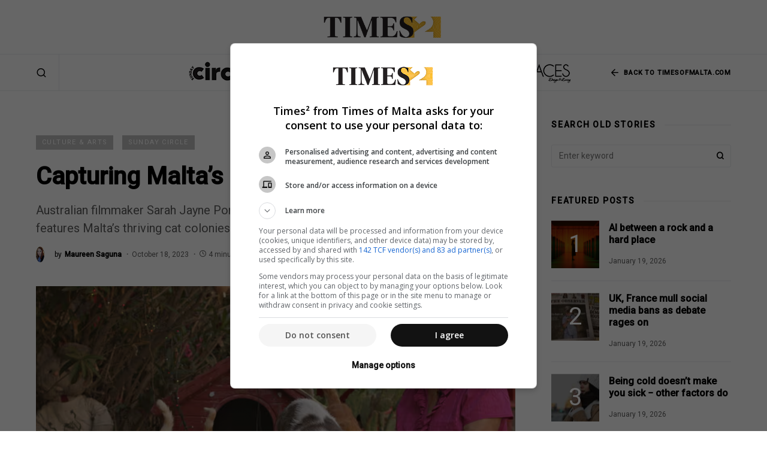

--- FILE ---
content_type: text/html; charset=UTF-8
request_url: https://x2.timesofmalta.com/20231018/sunday-circle/capturing-maltas-cool-cats-on-film/
body_size: 56576
content:
<!doctype html>
<html lang="en-US">
<head><style>img.lazy{min-height:1px}</style><link href="https://x2.timesofmalta.com/wp-content/plugins/w3-total-cache/pub/js/lazyload.min.js?x84024" as="script">
	<meta charset="UTF-8" />
	<meta name="viewport" content="width=device-width, initial-scale=1" />
	<link rel="profile" href="https://gmpg.org/xfn/11" />
	<script type="text/javascript">
!function(){"use strict";function e(e){var t=!(arguments.length>1&&void 0!==arguments[1])||arguments[1],c=document.createElement("script");c.src=e,t?c.type="module":(c.async=!0,c.type="text/javascript",c.setAttribute("nomodule",""));var n=document.getElementsByTagName("script")[0];n.parentNode.insertBefore(c,n)}!function(t,c){!function(t,c,n){var a,o,r;n.accountId=3119,null!==(a=t.marfeel)&&void 0!==a||(t.marfeel={}),null!==(o=(r=t.marfeel).cmd)&&void 0!==o||(r.cmd=[]),t.marfeel.config=n;var i="https://sdk.mrf.io/statics";e("".concat(i,"/marfeel-sdk.js?id=").concat(c),!0),e("".concat(i,"/marfeel-sdk.es5.js?id=").concat(c),!1)}(t,c,arguments.length>2&&void 0!==arguments[2]?arguments[2]:{})}(window,3119,{} /* Config */)}();
</script>
<meta name="google-site-verification" content="Yg3qjwQMkHrRrjLM929-lhtgaxXt3tJ0yyiM_OQLyY4" />
<meta name="referrer" content="strict-origin-when-cross-origin">
<script id="mcjs">!function(c,h,i,m,p){m=c.createElement(h),p=c.getElementsByTagName(h)[0],m.async=1,m.src=i,p.parentNode.insertBefore(m,p)}(document,"script","https://chimpstatic.com/mcjs-connected/js/users/d24c2a9f5c6976400e7c6682b/8b3a5deb5774c52d743ce145b.js");</script>
	<meta name='robots' content='index, follow, max-image-preview:large, max-snippet:-1, max-video-preview:-1' />

	<!-- This site is optimized with the Yoast SEO Premium plugin v24.8 (Yoast SEO v24.8) - https://yoast.com/wordpress/plugins/seo/ -->
	<title>Capturing Malta&#039;s cool cats on film - Times²</title>
	<link rel="canonical" href="https://x2.timesofmalta.com/20231018/sunday-circle/capturing-maltas-cool-cats-on-film/" />
	<meta property="og:locale" content="en_US" />
	<meta property="og:type" content="article" />
	<meta property="og:title" content="Capturing Malta&#039;s cool cats on film" />
	<meta property="og:description" content="Australian filmmaker Sarah Jayne Portelli, talks about her new film Cats of Malta, which features Malta’s thriving cat colonies and the tireless volunteers who care for them." />
	<meta property="og:url" content="https://x2.timesofmalta.com/20231018/sunday-circle/capturing-maltas-cool-cats-on-film/" />
	<meta property="og:site_name" content="Times²" />
	<meta property="article:publisher" content="https://facebook.com/timesofmalta" />
	<meta property="article:published_time" content="2023-10-18T07:00:00+00:00" />
	<meta property="article:modified_time" content="2025-03-13T13:20:26+00:00" />
	<meta property="og:image" content="https://x2.timesofmalta.com/wp-content/uploads/2023/10/1667.jpg-1240×744-2023-10-12-12-41-32-1024x614.png" />
	<meta property="og:image:width" content="1024" />
	<meta property="og:image:height" content="614" />
	<meta property="og:image:type" content="image/png" />
	<meta name="author" content="Maureen Saguna" />
	<meta name="twitter:card" content="summary_large_image" />
	<meta name="twitter:label1" content="Written by" />
	<meta name="twitter:data1" content="Maureen Saguna" />
	<meta name="twitter:label2" content="Est. reading time" />
	<meta name="twitter:data2" content="5 minutes" />
	<script type="application/ld+json" class="yoast-schema-graph">{"@context":"https://schema.org","@graph":[{"@type":"Article","@id":"https://x2.timesofmalta.com/20231018/sunday-circle/capturing-maltas-cool-cats-on-film/#article","isPartOf":{"@id":"https://x2.timesofmalta.com/20231018/sunday-circle/capturing-maltas-cool-cats-on-film/"},"author":{"@id":"https://x2.timesofmalta.com/#/schema/person/image/53758a300207aff9db9022cdefc8b77e"},"headline":"Capturing Malta&#8217;s cool cats on film","datePublished":"2023-10-18T07:00:00+00:00","dateModified":"2025-03-13T13:20:26+00:00","mainEntityOfPage":{"@id":"https://x2.timesofmalta.com/20231018/sunday-circle/capturing-maltas-cool-cats-on-film/"},"wordCount":969,"publisher":{"@id":"https://x2.timesofmalta.com/#organization"},"image":{"@id":"https://x2.timesofmalta.com/20231018/sunday-circle/capturing-maltas-cool-cats-on-film/#primaryimage"},"thumbnailUrl":"https://x2.timesofmalta.com/wp-content/uploads/2023/10/1667.jpg-1240×744-2023-10-12-12-41-32.png","keywords":["archive","Culture","Featured","Sunday Circle"],"articleSection":["Culture &amp; Arts","Sunday Circle"],"inLanguage":"en-US"},{"@type":"WebPage","@id":"https://x2.timesofmalta.com/20231018/sunday-circle/capturing-maltas-cool-cats-on-film/","url":"https://x2.timesofmalta.com/20231018/sunday-circle/capturing-maltas-cool-cats-on-film/","name":"Capturing Malta's cool cats on film - Times²","isPartOf":{"@id":"https://x2.timesofmalta.com/#website"},"primaryImageOfPage":{"@id":"https://x2.timesofmalta.com/20231018/sunday-circle/capturing-maltas-cool-cats-on-film/#primaryimage"},"image":{"@id":"https://x2.timesofmalta.com/20231018/sunday-circle/capturing-maltas-cool-cats-on-film/#primaryimage"},"thumbnailUrl":"https://x2.timesofmalta.com/wp-content/uploads/2023/10/1667.jpg-1240×744-2023-10-12-12-41-32.png","datePublished":"2023-10-18T07:00:00+00:00","dateModified":"2025-03-13T13:20:26+00:00","breadcrumb":{"@id":"https://x2.timesofmalta.com/20231018/sunday-circle/capturing-maltas-cool-cats-on-film/#breadcrumb"},"inLanguage":"en-US","potentialAction":[{"@type":"ReadAction","target":["https://x2.timesofmalta.com/20231018/sunday-circle/capturing-maltas-cool-cats-on-film/"]}]},{"@type":"ImageObject","inLanguage":"en-US","@id":"https://x2.timesofmalta.com/20231018/sunday-circle/capturing-maltas-cool-cats-on-film/#primaryimage","url":"https://x2.timesofmalta.com/wp-content/uploads/2023/10/1667.jpg-1240×744-2023-10-12-12-41-32.png","contentUrl":"https://x2.timesofmalta.com/wp-content/uploads/2023/10/1667.jpg-1240×744-2023-10-12-12-41-32.png","width":2470,"height":1482,"caption":"The legendary Roza Zammit Salinos with one of the cat colonies she cared for."},{"@type":"BreadcrumbList","@id":"https://x2.timesofmalta.com/20231018/sunday-circle/capturing-maltas-cool-cats-on-film/#breadcrumb","itemListElement":[{"@type":"ListItem","position":1,"name":"Home","item":"https://x2.timesofmalta.com/"},{"@type":"ListItem","position":2,"name":"Capturing Malta&#8217;s cool cats on film"}]},{"@type":"WebSite","@id":"https://x2.timesofmalta.com/#website","url":"https://x2.timesofmalta.com/","name":"Times²","description":"All the Magazines from Times of Malta under a single website","publisher":{"@id":"https://x2.timesofmalta.com/#organization"},"alternateName":"X2","potentialAction":[{"@type":"SearchAction","target":{"@type":"EntryPoint","urlTemplate":"https://x2.timesofmalta.com/?s={search_term_string}"},"query-input":{"@type":"PropertyValueSpecification","valueRequired":true,"valueName":"search_term_string"}}],"inLanguage":"en-US"},{"@type":"Organization","@id":"https://x2.timesofmalta.com/#organization","name":"Times²","url":"https://x2.timesofmalta.com/","logo":{"@type":"ImageObject","inLanguage":"en-US","@id":"https://x2.timesofmalta.com/#/schema/logo/image/","url":"https://timestwo-media.s3.eu-west-1.amazonaws.com/wp-content/uploads/2023/02/02164514/cropped-Times2-Logo-Light.png","contentUrl":"https://timestwo-media.s3.eu-west-1.amazonaws.com/wp-content/uploads/2023/02/02164514/cropped-Times2-Logo-Light.png","width":1463,"height":458,"caption":"Times²"},"image":{"@id":"https://x2.timesofmalta.com/#/schema/logo/image/"},"sameAs":["https://facebook.com/timesofmalta","https://www.instagram.com/timesofmalta"]},{"@type":"Person","@id":"https://x2.timesofmalta.com/#/schema/person/image/53758a300207aff9db9022cdefc8b77e","name":"Maureen Saguna","image":{"@type":"ImageObject","inLanguage":"en-US","@id":"https://x2.timesofmalta.com/#/schema/person/image/e3408ee7db79279bd14f990c8df61d8b","url":"https://timestwo-media.s3.eu-west-1.amazonaws.com/wp-content/uploads/2023/05/03132747/343286803_197146346010019_1226590852305818360_n.jpg","contentUrl":"https://timestwo-media.s3.eu-west-1.amazonaws.com/wp-content/uploads/2023/05/03132747/343286803_197146346010019_1226590852305818360_n.jpg","width":"","height":"","caption":"Maureen Saguna"},"description":"Maureen Saguna has been a freelance writer and proofreader for the past 13 years. As an introvert who is fascinated by people, her main area of interest is human stories. She is also passionate about theatre and culture and has collaborated with local artists from various fields. When she is not wrangling words, Maureen can be found wrangling her three daughters, singing with her choir, and writing a book she hopes to one day publish.","sameAs":["https://ramonadepares.com","https://www.instagram.com/ramonadepares/","https://www.linkedin.com/in/ramonadepares/"],"url":"https://x2.timesofmalta.com/author/maureen-saguna/"}]}</script>
	<!-- / Yoast SEO Premium plugin. -->


<link rel='dns-prefetch' href='//www.googletagmanager.com' />
<link rel="alternate" type="application/rss+xml" title="Times² &raquo; Feed" href="https://x2.timesofmalta.com/feed/" />
<link rel="alternate" type="application/rss+xml" title="Times² &raquo; Comments Feed" href="https://x2.timesofmalta.com/comments/feed/" />
<link rel="alternate" type="application/rss+xml" title="Times² &raquo; Capturing Malta&#8217;s cool cats on film Comments Feed" href="https://x2.timesofmalta.com/20231018/sunday-circle/capturing-maltas-cool-cats-on-film/feed/" />
			<link rel="preload" href="https://x2.timesofmalta.com/wp-content/plugins/canvas/assets/fonts/canvas-icons.woff?x84024" as="font" type="font/woff" crossorigin>
			<script>
window._wpemojiSettings = {"baseUrl":"https:\/\/s.w.org\/images\/core\/emoji\/15.0.3\/72x72\/","ext":".png","svgUrl":"https:\/\/s.w.org\/images\/core\/emoji\/15.0.3\/svg\/","svgExt":".svg","source":{"concatemoji":"https:\/\/x2.timesofmalta.com\/wp-includes\/js\/wp-emoji-release.min.js?ver=6.6.4"}};
/*! This file is auto-generated */
!function(i,n){var o,s,e;function c(e){try{var t={supportTests:e,timestamp:(new Date).valueOf()};sessionStorage.setItem(o,JSON.stringify(t))}catch(e){}}function p(e,t,n){e.clearRect(0,0,e.canvas.width,e.canvas.height),e.fillText(t,0,0);var t=new Uint32Array(e.getImageData(0,0,e.canvas.width,e.canvas.height).data),r=(e.clearRect(0,0,e.canvas.width,e.canvas.height),e.fillText(n,0,0),new Uint32Array(e.getImageData(0,0,e.canvas.width,e.canvas.height).data));return t.every(function(e,t){return e===r[t]})}function u(e,t,n){switch(t){case"flag":return n(e,"\ud83c\udff3\ufe0f\u200d\u26a7\ufe0f","\ud83c\udff3\ufe0f\u200b\u26a7\ufe0f")?!1:!n(e,"\ud83c\uddfa\ud83c\uddf3","\ud83c\uddfa\u200b\ud83c\uddf3")&&!n(e,"\ud83c\udff4\udb40\udc67\udb40\udc62\udb40\udc65\udb40\udc6e\udb40\udc67\udb40\udc7f","\ud83c\udff4\u200b\udb40\udc67\u200b\udb40\udc62\u200b\udb40\udc65\u200b\udb40\udc6e\u200b\udb40\udc67\u200b\udb40\udc7f");case"emoji":return!n(e,"\ud83d\udc26\u200d\u2b1b","\ud83d\udc26\u200b\u2b1b")}return!1}function f(e,t,n){var r="undefined"!=typeof WorkerGlobalScope&&self instanceof WorkerGlobalScope?new OffscreenCanvas(300,150):i.createElement("canvas"),a=r.getContext("2d",{willReadFrequently:!0}),o=(a.textBaseline="top",a.font="600 32px Arial",{});return e.forEach(function(e){o[e]=t(a,e,n)}),o}function t(e){var t=i.createElement("script");t.src=e,t.defer=!0,i.head.appendChild(t)}"undefined"!=typeof Promise&&(o="wpEmojiSettingsSupports",s=["flag","emoji"],n.supports={everything:!0,everythingExceptFlag:!0},e=new Promise(function(e){i.addEventListener("DOMContentLoaded",e,{once:!0})}),new Promise(function(t){var n=function(){try{var e=JSON.parse(sessionStorage.getItem(o));if("object"==typeof e&&"number"==typeof e.timestamp&&(new Date).valueOf()<e.timestamp+604800&&"object"==typeof e.supportTests)return e.supportTests}catch(e){}return null}();if(!n){if("undefined"!=typeof Worker&&"undefined"!=typeof OffscreenCanvas&&"undefined"!=typeof URL&&URL.createObjectURL&&"undefined"!=typeof Blob)try{var e="postMessage("+f.toString()+"("+[JSON.stringify(s),u.toString(),p.toString()].join(",")+"));",r=new Blob([e],{type:"text/javascript"}),a=new Worker(URL.createObjectURL(r),{name:"wpTestEmojiSupports"});return void(a.onmessage=function(e){c(n=e.data),a.terminate(),t(n)})}catch(e){}c(n=f(s,u,p))}t(n)}).then(function(e){for(var t in e)n.supports[t]=e[t],n.supports.everything=n.supports.everything&&n.supports[t],"flag"!==t&&(n.supports.everythingExceptFlag=n.supports.everythingExceptFlag&&n.supports[t]);n.supports.everythingExceptFlag=n.supports.everythingExceptFlag&&!n.supports.flag,n.DOMReady=!1,n.readyCallback=function(){n.DOMReady=!0}}).then(function(){return e}).then(function(){var e;n.supports.everything||(n.readyCallback(),(e=n.source||{}).concatemoji?t(e.concatemoji):e.wpemoji&&e.twemoji&&(t(e.twemoji),t(e.wpemoji)))}))}((window,document),window._wpemojiSettings);
</script>
<link rel='stylesheet' id='canvas-css' href='https://x2.timesofmalta.com/wp-content/plugins/canvas/assets/css/canvas.css?x84024&amp;ver=2.4.5' media='all' />
<link rel='alternate stylesheet' id='powerkit-icons-css' href='https://x2.timesofmalta.com/wp-content/plugins/powerkit/assets/fonts/powerkit-icons.woff?x84024&amp;ver=2.9.4' as='font' type='font/wof' crossorigin />
<link rel='stylesheet' id='powerkit-css' href='https://x2.timesofmalta.com/wp-content/plugins/powerkit/assets/css/powerkit.css?x84024&amp;ver=2.9.4' media='all' />
<style id='wp-emoji-styles-inline-css'>

	img.wp-smiley, img.emoji {
		display: inline !important;
		border: none !important;
		box-shadow: none !important;
		height: 1em !important;
		width: 1em !important;
		margin: 0 0.07em !important;
		vertical-align: -0.1em !important;
		background: none !important;
		padding: 0 !important;
	}
</style>
<link rel='stylesheet' id='wp-block-library-css' href='https://x2.timesofmalta.com/wp-includes/css/dist/block-library/style.min.css?x84024&amp;ver=6.6.4' media='all' />
<link rel='stylesheet' id='canvas-block-alert-style-css' href='https://x2.timesofmalta.com/wp-content/plugins/canvas/components/basic-elements/block-alert/block.css?x84024&amp;ver=1722233585' media='all' />
<link rel='stylesheet' id='canvas-block-progress-style-css' href='https://x2.timesofmalta.com/wp-content/plugins/canvas/components/basic-elements/block-progress/block.css?x84024&amp;ver=1722233585' media='all' />
<link rel='stylesheet' id='canvas-block-collapsibles-style-css' href='https://x2.timesofmalta.com/wp-content/plugins/canvas/components/basic-elements/block-collapsibles/block.css?x84024&amp;ver=1722233585' media='all' />
<link rel='stylesheet' id='canvas-block-tabs-style-css' href='https://x2.timesofmalta.com/wp-content/plugins/canvas/components/basic-elements/block-tabs/block.css?x84024&amp;ver=1722233585' media='all' />
<link rel='stylesheet' id='canvas-block-section-heading-style-css' href='https://x2.timesofmalta.com/wp-content/plugins/canvas/components/basic-elements/block-section-heading/block.css?x84024&amp;ver=1722233585' media='all' />
<link rel='stylesheet' id='canvas-block-row-style-css' href='https://x2.timesofmalta.com/wp-content/plugins/canvas/components/layout-blocks/block-row/block-row.css?x84024&amp;ver=1722233586' media='all' />
<link rel='stylesheet' id='canvas-justified-gallery-block-style-css' href='https://x2.timesofmalta.com/wp-content/plugins/canvas/components/justified-gallery/block/block-justified-gallery.css?x84024&amp;ver=1722233586' media='all' />
<link rel='stylesheet' id='canvas-slider-gallery-block-style-css' href='https://x2.timesofmalta.com/wp-content/plugins/canvas/components/slider-gallery/block/block-slider-gallery.css?x84024&amp;ver=1722233587' media='all' />
<link rel='stylesheet' id='canvas-block-posts-sidebar-css' href='https://x2.timesofmalta.com/wp-content/plugins/canvas/components/posts/block-posts-sidebar/block-posts-sidebar.css?x84024&amp;ver=1722233587' media='all' />
<style id='classic-theme-styles-inline-css'>
/*! This file is auto-generated */
.wp-block-button__link{color:#fff;background-color:#32373c;border-radius:9999px;box-shadow:none;text-decoration:none;padding:calc(.667em + 2px) calc(1.333em + 2px);font-size:1.125em}.wp-block-file__button{background:#32373c;color:#fff;text-decoration:none}
</style>
<style id='global-styles-inline-css'>
:root{--wp--preset--aspect-ratio--square: 1;--wp--preset--aspect-ratio--4-3: 4/3;--wp--preset--aspect-ratio--3-4: 3/4;--wp--preset--aspect-ratio--3-2: 3/2;--wp--preset--aspect-ratio--2-3: 2/3;--wp--preset--aspect-ratio--16-9: 16/9;--wp--preset--aspect-ratio--9-16: 9/16;--wp--preset--color--black: #000000;--wp--preset--color--cyan-bluish-gray: #abb8c3;--wp--preset--color--white: #FFFFFF;--wp--preset--color--pale-pink: #f78da7;--wp--preset--color--vivid-red: #cf2e2e;--wp--preset--color--luminous-vivid-orange: #ff6900;--wp--preset--color--luminous-vivid-amber: #fcb900;--wp--preset--color--light-green-cyan: #7bdcb5;--wp--preset--color--vivid-green-cyan: #00d084;--wp--preset--color--pale-cyan-blue: #8ed1fc;--wp--preset--color--vivid-cyan-blue: #0693e3;--wp--preset--color--vivid-purple: #9b51e0;--wp--preset--color--blue: #59BACC;--wp--preset--color--green: #58AD69;--wp--preset--color--orange: #FFBC49;--wp--preset--color--red: #e32c26;--wp--preset--color--gray-50: #f8f9fa;--wp--preset--color--gray-100: #f8f9fb;--wp--preset--color--gray-200: #e9ecef;--wp--preset--color--secondary: #5e5e5e;--wp--preset--gradient--vivid-cyan-blue-to-vivid-purple: linear-gradient(135deg,rgba(6,147,227,1) 0%,rgb(155,81,224) 100%);--wp--preset--gradient--light-green-cyan-to-vivid-green-cyan: linear-gradient(135deg,rgb(122,220,180) 0%,rgb(0,208,130) 100%);--wp--preset--gradient--luminous-vivid-amber-to-luminous-vivid-orange: linear-gradient(135deg,rgba(252,185,0,1) 0%,rgba(255,105,0,1) 100%);--wp--preset--gradient--luminous-vivid-orange-to-vivid-red: linear-gradient(135deg,rgba(255,105,0,1) 0%,rgb(207,46,46) 100%);--wp--preset--gradient--very-light-gray-to-cyan-bluish-gray: linear-gradient(135deg,rgb(238,238,238) 0%,rgb(169,184,195) 100%);--wp--preset--gradient--cool-to-warm-spectrum: linear-gradient(135deg,rgb(74,234,220) 0%,rgb(151,120,209) 20%,rgb(207,42,186) 40%,rgb(238,44,130) 60%,rgb(251,105,98) 80%,rgb(254,248,76) 100%);--wp--preset--gradient--blush-light-purple: linear-gradient(135deg,rgb(255,206,236) 0%,rgb(152,150,240) 100%);--wp--preset--gradient--blush-bordeaux: linear-gradient(135deg,rgb(254,205,165) 0%,rgb(254,45,45) 50%,rgb(107,0,62) 100%);--wp--preset--gradient--luminous-dusk: linear-gradient(135deg,rgb(255,203,112) 0%,rgb(199,81,192) 50%,rgb(65,88,208) 100%);--wp--preset--gradient--pale-ocean: linear-gradient(135deg,rgb(255,245,203) 0%,rgb(182,227,212) 50%,rgb(51,167,181) 100%);--wp--preset--gradient--electric-grass: linear-gradient(135deg,rgb(202,248,128) 0%,rgb(113,206,126) 100%);--wp--preset--gradient--midnight: linear-gradient(135deg,rgb(2,3,129) 0%,rgb(40,116,252) 100%);--wp--preset--font-size--small: 13px;--wp--preset--font-size--medium: 20px;--wp--preset--font-size--large: 36px;--wp--preset--font-size--x-large: 42px;--wp--preset--spacing--20: 0.44rem;--wp--preset--spacing--30: 0.67rem;--wp--preset--spacing--40: 1rem;--wp--preset--spacing--50: 1.5rem;--wp--preset--spacing--60: 2.25rem;--wp--preset--spacing--70: 3.38rem;--wp--preset--spacing--80: 5.06rem;--wp--preset--shadow--natural: 6px 6px 9px rgba(0, 0, 0, 0.2);--wp--preset--shadow--deep: 12px 12px 50px rgba(0, 0, 0, 0.4);--wp--preset--shadow--sharp: 6px 6px 0px rgba(0, 0, 0, 0.2);--wp--preset--shadow--outlined: 6px 6px 0px -3px rgba(255, 255, 255, 1), 6px 6px rgba(0, 0, 0, 1);--wp--preset--shadow--crisp: 6px 6px 0px rgba(0, 0, 0, 1);}:where(.is-layout-flex){gap: 0.5em;}:where(.is-layout-grid){gap: 0.5em;}body .is-layout-flex{display: flex;}.is-layout-flex{flex-wrap: wrap;align-items: center;}.is-layout-flex > :is(*, div){margin: 0;}body .is-layout-grid{display: grid;}.is-layout-grid > :is(*, div){margin: 0;}:where(.wp-block-columns.is-layout-flex){gap: 2em;}:where(.wp-block-columns.is-layout-grid){gap: 2em;}:where(.wp-block-post-template.is-layout-flex){gap: 1.25em;}:where(.wp-block-post-template.is-layout-grid){gap: 1.25em;}.has-black-color{color: var(--wp--preset--color--black) !important;}.has-cyan-bluish-gray-color{color: var(--wp--preset--color--cyan-bluish-gray) !important;}.has-white-color{color: var(--wp--preset--color--white) !important;}.has-pale-pink-color{color: var(--wp--preset--color--pale-pink) !important;}.has-vivid-red-color{color: var(--wp--preset--color--vivid-red) !important;}.has-luminous-vivid-orange-color{color: var(--wp--preset--color--luminous-vivid-orange) !important;}.has-luminous-vivid-amber-color{color: var(--wp--preset--color--luminous-vivid-amber) !important;}.has-light-green-cyan-color{color: var(--wp--preset--color--light-green-cyan) !important;}.has-vivid-green-cyan-color{color: var(--wp--preset--color--vivid-green-cyan) !important;}.has-pale-cyan-blue-color{color: var(--wp--preset--color--pale-cyan-blue) !important;}.has-vivid-cyan-blue-color{color: var(--wp--preset--color--vivid-cyan-blue) !important;}.has-vivid-purple-color{color: var(--wp--preset--color--vivid-purple) !important;}.has-black-background-color{background-color: var(--wp--preset--color--black) !important;}.has-cyan-bluish-gray-background-color{background-color: var(--wp--preset--color--cyan-bluish-gray) !important;}.has-white-background-color{background-color: var(--wp--preset--color--white) !important;}.has-pale-pink-background-color{background-color: var(--wp--preset--color--pale-pink) !important;}.has-vivid-red-background-color{background-color: var(--wp--preset--color--vivid-red) !important;}.has-luminous-vivid-orange-background-color{background-color: var(--wp--preset--color--luminous-vivid-orange) !important;}.has-luminous-vivid-amber-background-color{background-color: var(--wp--preset--color--luminous-vivid-amber) !important;}.has-light-green-cyan-background-color{background-color: var(--wp--preset--color--light-green-cyan) !important;}.has-vivid-green-cyan-background-color{background-color: var(--wp--preset--color--vivid-green-cyan) !important;}.has-pale-cyan-blue-background-color{background-color: var(--wp--preset--color--pale-cyan-blue) !important;}.has-vivid-cyan-blue-background-color{background-color: var(--wp--preset--color--vivid-cyan-blue) !important;}.has-vivid-purple-background-color{background-color: var(--wp--preset--color--vivid-purple) !important;}.has-black-border-color{border-color: var(--wp--preset--color--black) !important;}.has-cyan-bluish-gray-border-color{border-color: var(--wp--preset--color--cyan-bluish-gray) !important;}.has-white-border-color{border-color: var(--wp--preset--color--white) !important;}.has-pale-pink-border-color{border-color: var(--wp--preset--color--pale-pink) !important;}.has-vivid-red-border-color{border-color: var(--wp--preset--color--vivid-red) !important;}.has-luminous-vivid-orange-border-color{border-color: var(--wp--preset--color--luminous-vivid-orange) !important;}.has-luminous-vivid-amber-border-color{border-color: var(--wp--preset--color--luminous-vivid-amber) !important;}.has-light-green-cyan-border-color{border-color: var(--wp--preset--color--light-green-cyan) !important;}.has-vivid-green-cyan-border-color{border-color: var(--wp--preset--color--vivid-green-cyan) !important;}.has-pale-cyan-blue-border-color{border-color: var(--wp--preset--color--pale-cyan-blue) !important;}.has-vivid-cyan-blue-border-color{border-color: var(--wp--preset--color--vivid-cyan-blue) !important;}.has-vivid-purple-border-color{border-color: var(--wp--preset--color--vivid-purple) !important;}.has-vivid-cyan-blue-to-vivid-purple-gradient-background{background: var(--wp--preset--gradient--vivid-cyan-blue-to-vivid-purple) !important;}.has-light-green-cyan-to-vivid-green-cyan-gradient-background{background: var(--wp--preset--gradient--light-green-cyan-to-vivid-green-cyan) !important;}.has-luminous-vivid-amber-to-luminous-vivid-orange-gradient-background{background: var(--wp--preset--gradient--luminous-vivid-amber-to-luminous-vivid-orange) !important;}.has-luminous-vivid-orange-to-vivid-red-gradient-background{background: var(--wp--preset--gradient--luminous-vivid-orange-to-vivid-red) !important;}.has-very-light-gray-to-cyan-bluish-gray-gradient-background{background: var(--wp--preset--gradient--very-light-gray-to-cyan-bluish-gray) !important;}.has-cool-to-warm-spectrum-gradient-background{background: var(--wp--preset--gradient--cool-to-warm-spectrum) !important;}.has-blush-light-purple-gradient-background{background: var(--wp--preset--gradient--blush-light-purple) !important;}.has-blush-bordeaux-gradient-background{background: var(--wp--preset--gradient--blush-bordeaux) !important;}.has-luminous-dusk-gradient-background{background: var(--wp--preset--gradient--luminous-dusk) !important;}.has-pale-ocean-gradient-background{background: var(--wp--preset--gradient--pale-ocean) !important;}.has-electric-grass-gradient-background{background: var(--wp--preset--gradient--electric-grass) !important;}.has-midnight-gradient-background{background: var(--wp--preset--gradient--midnight) !important;}.has-small-font-size{font-size: var(--wp--preset--font-size--small) !important;}.has-medium-font-size{font-size: var(--wp--preset--font-size--medium) !important;}.has-large-font-size{font-size: var(--wp--preset--font-size--large) !important;}.has-x-large-font-size{font-size: var(--wp--preset--font-size--x-large) !important;}
:where(.wp-block-post-template.is-layout-flex){gap: 1.25em;}:where(.wp-block-post-template.is-layout-grid){gap: 1.25em;}
:where(.wp-block-columns.is-layout-flex){gap: 2em;}:where(.wp-block-columns.is-layout-grid){gap: 2em;}
:root :where(.wp-block-pullquote){font-size: 1.5em;line-height: 1.6;}
</style>
<link rel='stylesheet' id='canvas-block-heading-style-css' href='https://x2.timesofmalta.com/wp-content/plugins/canvas/components/content-formatting/block-heading/block.css?x84024&amp;ver=1722233586' media='all' />
<link rel='stylesheet' id='canvas-block-list-style-css' href='https://x2.timesofmalta.com/wp-content/plugins/canvas/components/content-formatting/block-list/block.css?x84024&amp;ver=1722233586' media='all' />
<link rel='stylesheet' id='canvas-block-paragraph-style-css' href='https://x2.timesofmalta.com/wp-content/plugins/canvas/components/content-formatting/block-paragraph/block.css?x84024&amp;ver=1722233586' media='all' />
<link rel='stylesheet' id='canvas-block-separator-style-css' href='https://x2.timesofmalta.com/wp-content/plugins/canvas/components/content-formatting/block-separator/block.css?x84024&amp;ver=1722233586' media='all' />
<link rel='stylesheet' id='canvas-block-group-style-css' href='https://x2.timesofmalta.com/wp-content/plugins/canvas/components/basic-elements/block-group/block.css?x84024&amp;ver=1722233585' media='all' />
<link rel='stylesheet' id='canvas-block-cover-style-css' href='https://x2.timesofmalta.com/wp-content/plugins/canvas/components/basic-elements/block-cover/block.css?x84024&amp;ver=1722233585' media='all' />
<link rel='stylesheet' id='wpa-css-css' href='https://x2.timesofmalta.com/wp-content/plugins/honeypot/includes/css/wpa.css?x84024&amp;ver=2.2.10' media='all' />
<link rel='stylesheet' id='powerkit-author-box-css' href='https://x2.timesofmalta.com/wp-content/plugins/powerkit/modules/author-box/public/css/public-powerkit-author-box.css?x84024&amp;ver=2.9.4' media='all' />
<link rel='stylesheet' id='powerkit-basic-elements-css' href='https://x2.timesofmalta.com/wp-content/plugins/powerkit/modules/basic-elements/public/css/public-powerkit-basic-elements.css?x84024&amp;ver=2.9.4' media='screen' />
<link rel='stylesheet' id='powerkit-coming-soon-css' href='https://x2.timesofmalta.com/wp-content/plugins/powerkit/modules/coming-soon/public/css/public-powerkit-coming-soon.css?x84024&amp;ver=2.9.4' media='all' />
<link rel='stylesheet' id='powerkit-content-formatting-css' href='https://x2.timesofmalta.com/wp-content/plugins/powerkit/modules/content-formatting/public/css/public-powerkit-content-formatting.css?x84024&amp;ver=2.9.4' media='all' />
<link rel='stylesheet' id='powerkit-сontributors-css' href='https://x2.timesofmalta.com/wp-content/plugins/powerkit/modules/contributors/public/css/public-powerkit-contributors.css?x84024&amp;ver=2.9.4' media='all' />
<link rel='stylesheet' id='powerkit-facebook-css' href='https://x2.timesofmalta.com/wp-content/plugins/powerkit/modules/facebook/public/css/public-powerkit-facebook.css?x84024&amp;ver=2.9.4' media='all' />
<link rel='stylesheet' id='powerkit-featured-categories-css' href='https://x2.timesofmalta.com/wp-content/plugins/powerkit/modules/featured-categories/public/css/public-powerkit-featured-categories.css?x84024&amp;ver=2.9.4' media='all' />
<link rel='stylesheet' id='powerkit-inline-posts-css' href='https://x2.timesofmalta.com/wp-content/plugins/powerkit/modules/inline-posts/public/css/public-powerkit-inline-posts.css?x84024&amp;ver=2.9.4' media='all' />
<link rel='stylesheet' id='powerkit-instagram-css' href='https://x2.timesofmalta.com/wp-content/plugins/powerkit/modules/instagram/public/css/public-powerkit-instagram.css?x84024&amp;ver=2.9.4' media='all' />
<link rel='stylesheet' id='powerkit-justified-gallery-css' href='https://x2.timesofmalta.com/wp-content/plugins/powerkit/modules/justified-gallery/public/css/public-powerkit-justified-gallery.css?x84024&amp;ver=2.9.4' media='all' />
<link rel='stylesheet' id='glightbox-css' href='https://x2.timesofmalta.com/wp-content/plugins/powerkit/modules/lightbox/public/css/glightbox.min.css?x84024&amp;ver=2.9.4' media='all' />
<link rel='stylesheet' id='powerkit-lightbox-css' href='https://x2.timesofmalta.com/wp-content/plugins/powerkit/modules/lightbox/public/css/public-powerkit-lightbox.css?x84024&amp;ver=2.9.4' media='all' />
<link rel='stylesheet' id='powerkit-opt-in-forms-css' href='https://x2.timesofmalta.com/wp-content/plugins/powerkit/modules/opt-in-forms/public/css/public-powerkit-opt-in-forms.css?x84024&amp;ver=2.9.4' media='all' />
<link rel='stylesheet' id='powerkit-pinterest-css' href='https://x2.timesofmalta.com/wp-content/plugins/powerkit/modules/pinterest/public/css/public-powerkit-pinterest.css?x84024&amp;ver=2.9.4' media='all' />
<link rel='stylesheet' id='powerkit-scroll-to-top-css' href='https://x2.timesofmalta.com/wp-content/plugins/powerkit/modules/scroll-to-top/public/css/public-powerkit-scroll-to-top.css?x84024&amp;ver=2.9.4' media='all' />
<link rel='stylesheet' id='powerkit-share-buttons-css' href='https://x2.timesofmalta.com/wp-content/plugins/powerkit/modules/share-buttons/public/css/public-powerkit-share-buttons.css?x84024&amp;ver=2.9.4' media='all' />
<link rel='stylesheet' id='powerkit-slider-gallery-css' href='https://x2.timesofmalta.com/wp-content/plugins/powerkit/modules/slider-gallery/public/css/public-powerkit-slider-gallery.css?x84024&amp;ver=2.9.4' media='all' />
<link rel='stylesheet' id='powerkit-social-links-css' href='https://x2.timesofmalta.com/wp-content/plugins/powerkit/modules/social-links/public/css/public-powerkit-social-links.css?x84024&amp;ver=2.9.4' media='all' />
<link rel='stylesheet' id='powerkit-table-of-contents-css' href='https://x2.timesofmalta.com/wp-content/plugins/powerkit/modules/table-of-contents/public/css/public-powerkit-table-of-contents.css?x84024&amp;ver=2.9.4' media='all' />
<link rel='stylesheet' id='powerkit-twitter-css' href='https://x2.timesofmalta.com/wp-content/plugins/powerkit/modules/twitter/public/css/public-powerkit-twitter.css?x84024&amp;ver=2.9.4' media='all' />
<link rel='stylesheet' id='powerkit-widget-about-css' href='https://x2.timesofmalta.com/wp-content/plugins/powerkit/modules/widget-about/public/css/public-powerkit-widget-about.css?x84024&amp;ver=2.9.4' media='all' />
<link rel='stylesheet' id='csco-styles-css' href='https://x2.timesofmalta.com/wp-content/themes/newsblock/style.css?x84024&amp;ver=1.2.1' media='all' />
<style id='csco-styles-inline-css'>
.searchwp-live-search-no-min-chars:after { content: "Continue typing" }
</style>
<script src="https://x2.timesofmalta.com/wp-includes/js/jquery/jquery.min.js?x84024&amp;ver=3.7.1" id="jquery-core-js"></script>
<script src="https://x2.timesofmalta.com/wp-includes/js/jquery/jquery-migrate.min.js?x84024&amp;ver=3.4.1" id="jquery-migrate-js"></script>

<!-- Google tag (gtag.js) snippet added by Site Kit -->

<!-- Google Analytics snippet added by Site Kit -->
<script src="https://www.googletagmanager.com/gtag/js?id=G-82TDMCH6HR" id="google_gtagjs-js" async></script>
<script id="google_gtagjs-js-after">
window.dataLayer = window.dataLayer || [];function gtag(){dataLayer.push(arguments);}
gtag("set","linker",{"domains":["x2.timesofmalta.com"]});
gtag("js", new Date());
gtag("set", "developer_id.dZTNiMT", true);
gtag("config", "G-82TDMCH6HR");
</script>

<!-- End Google tag (gtag.js) snippet added by Site Kit -->
<link rel="https://api.w.org/" href="https://x2.timesofmalta.com/wp-json/" /><link rel="alternate" title="JSON" type="application/json" href="https://x2.timesofmalta.com/wp-json/wp/v2/posts/52414" /><link rel="EditURI" type="application/rsd+xml" title="RSD" href="https://x2.timesofmalta.com/xmlrpc.php?rsd" />
<meta name="generator" content="WordPress 6.6.4" />
<link rel='shortlink' href='https://x2.timesofmalta.com/?p=52414' />
<link rel="alternate" title="oEmbed (JSON)" type="application/json+oembed" href="https://x2.timesofmalta.com/wp-json/oembed/1.0/embed?url=https%3A%2F%2Fx2.timesofmalta.com%2F20231018%2Fsunday-circle%2Fcapturing-maltas-cool-cats-on-film%2F" />
<link rel="alternate" title="oEmbed (XML)" type="text/xml+oembed" href="https://x2.timesofmalta.com/wp-json/oembed/1.0/embed?url=https%3A%2F%2Fx2.timesofmalta.com%2F20231018%2Fsunday-circle%2Fcapturing-maltas-cool-cats-on-film%2F&#038;format=xml" />

<style type="text/css" media="all" id="canvas-blocks-dynamic-styles">

</style>
<meta name="generator" content="Site Kit by Google 1.132.0" /><style id='csco-theme-typography'>
	:root {
		/* Base Font */
		--cs-font-base-family: -apple-system, BlinkMacSystemFont, "Segoe UI", Roboto, Oxygen-Sans, Ubuntu, Cantarell, "Helvetica Neue", sans-serif;
		--cs-font-base-size: 1rem;
		--cs-font-base-weight: 400;
		--cs-font-base-style: normal;
		--cs-font-base-letter-spacing: normal;
		--cs-font-base-line-height: 1.5;

		/* Primary Font */
		--cs-font-primary-family: -apple-system, BlinkMacSystemFont, "Segoe UI", Roboto, Oxygen-Sans, Ubuntu, Cantarell, "Helvetica Neue", sans-serif;
		--cs-font-primary-size: 0.6875rem;
		--cs-font-primary-weight: 700;
		--cs-font-primary-style: normal;
		--cs-font-primary-letter-spacing: 0.05em;
		--cs-font-primary-text-transform: uppercase;

		/* Secondary Font */
		--cs-font-secondary-family: -apple-system, BlinkMacSystemFont, "Segoe UI", Roboto, Oxygen-Sans, Ubuntu, Cantarell, "Helvetica Neue", sans-serif;
		--cs-font-secondary-size: 0.75rem;
		--cs-font-secondary-weight: 400;
		--cs-font-secondary-style: normal;
		--cs-font-secondary-letter-spacing: normal;
		--cs-font-secondary-text-transform: none;

		/* Category Font */
		--cs-font-category-family: -apple-system, BlinkMacSystemFont, "Segoe UI", Roboto, Oxygen-Sans, Ubuntu, Cantarell, "Helvetica Neue", sans-serif;
		--cs-font-category-size: 0.6875rem;
		--cs-font-category-weight: 400;
		--cs-font-category-style: normal;
		--cs-font-category-letter-spacing: 0.125em;
		--cs-font-category-text-transform: uppercase;

		/* Post Meta Font */
		--cs-font-post-meta-family: -apple-system, BlinkMacSystemFont, "Segoe UI", Roboto, Oxygen-Sans, Ubuntu, Cantarell, "Helvetica Neue", sans-serif;
		--cs-font-post-meta-size: 0.75rem;
		--cs-font-post-meta-weight: 400;
		--cs-font-post-meta-style: normal;
		--cs-font-post-meta-letter-spacing: normal;
		--cs-font-post-meta-text-transform: none;

		/* Input Font */
		--cs-font-input-family: -apple-system, BlinkMacSystemFont, "Segoe UI", Roboto, Oxygen-Sans, Ubuntu, Cantarell, "Helvetica Neue", sans-serif;
		--cs-font-input-size: 0.875rem;
		--cs-font-input-line-height: 1.625rem;
		--cs-font-input-weight: 400;
		--cs-font-input-style: normal;
		--cs-font-input-letter-spacing: normal;
		--cs-font-input-text-transform: none;

		/* Post Subbtitle */
		--cs-font-post-subtitle-family: inherit;
		--cs-font-post-subtitle-size: 1.25rem;
		--cs-font-post-subtitle-letter-spacing: normal;

		/* Post Content */
		--cs-font-post-content-family: -apple-system, BlinkMacSystemFont, "Segoe UI", Roboto, Oxygen-Sans, Ubuntu, Cantarell, "Helvetica Neue", sans-serif;
		--cs-font-post-content-size: 1rem;
		--cs-font-post-content-letter-spacing: normal;

		/* Summary */
		--cs-font-entry-summary-family: -apple-system, BlinkMacSystemFont, "Segoe UI", Roboto, Oxygen-Sans, Ubuntu, Cantarell, "Helvetica Neue", sans-serif;
		--cs-font-entry-summary-size: 1rem;
		--cs-font-entry-summary-letter-spacing: normal;

		/* Entry Excerpt */
		--cs-font-entry-excerpt-family: -apple-system, BlinkMacSystemFont, "Segoe UI", Roboto, Oxygen-Sans, Ubuntu, Cantarell, "Helvetica Neue", sans-serif;
		--cs-font-entry-excerpt-size: 0.875rem;
		--cs-font-entry-excerpt-letter-spacing: normal;

		/* Logos --------------- */

		/* Main Logo */
		--cs-font-main-logo-family: -apple-system, BlinkMacSystemFont, "Segoe UI", Roboto, Oxygen-Sans, Ubuntu, Cantarell, "Helvetica Neue", sans-serif;
		--cs-font-main-logo-size: 1.5rem;
		--cs-font-main-logo-weight: 400;
		--cs-font-main-logo-style: normal;
		--cs-font-main-logo-letter-spacing: -0.025em;
		--cs-font-main-logo-text-transform: none;

		/* Large Logo */
		--cs-font-large-logo-family: -apple-system, BlinkMacSystemFont, "Segoe UI", Roboto, Oxygen-Sans, Ubuntu, Cantarell, "Helvetica Neue", sans-serif;
		--cs-font-large-logo-size: 3rem;
		--cs-font-large-logo-weight: 400;
		--cs-font-large-logo-style: normal;
		--cs-font-large-logo-letter-spacing: -0.025em;
		--cs-font-large-logo-text-transform: none;

		/* Footer Logo */
		--cs-font-footer-logo-family: -apple-system, BlinkMacSystemFont, "Segoe UI", Roboto, Oxygen-Sans, Ubuntu, Cantarell, "Helvetica Neue", sans-serif;
		--cs-font-footer-logo-size: 1.5rem;
		--cs-font-footer-logo-weight: 400;
		--cs-font-footer-logo-style: normal;
		--cs-font-footer-logo-letter-spacing: -0.025em;
		--cs-font-footer-logo-text-transform: none;

		/* Headings --------------- */

		/* Headings */
		--cs-font-headings-family: -apple-system, BlinkMacSystemFont, "Segoe UI", Roboto, Oxygen-Sans, Ubuntu, Cantarell, "Helvetica Neue", sans-serif;
		--cs-font-headings-weight: 600;
		--cs-font-headings-style: normal;
		--cs-font-headings-line-height: 1.25;
		--cs-font-headings-letter-spacing: normal;
		--cs-font-headings-text-transform: none;

		/* Styled Heading */
		--cs-font-styled-heading-line-height: 1.2em;

		/* Decorated Heading */
		--cs-font-decorated-heading-family: -apple-system, BlinkMacSystemFont, "Segoe UI", Roboto, Oxygen-Sans, Ubuntu, Cantarell, "Helvetica Neue", sans-serif;
		--cs-font-decorated-heading-font-size: 1.5rem;
		--cs-font-decorated-heading-weight: 400;
		--cs-font-decorated-heading-style: normal;
		--cs-font-decorated-heading-line-height: 1;
		--cs-font-decorated-heading-letter-spacing: -0.025em;
		--cs-font-decorated-heading-text-transform: none;

		/* Menu Font --------------- */

		/* Menu */
		/* Used for main top level menu elements. */
		--cs-font-menu-family: -apple-system, BlinkMacSystemFont, "Segoe UI", Roboto, Oxygen-Sans, Ubuntu, Cantarell, "Helvetica Neue", sans-serif;
		--cs-font-menu-size: 0.6875rem;
		--cs-font-menu-weight: 700;
		--cs-font-menu-style: normal;
		--cs-font-menu-letter-spacing: 0.075em;
		--cs-font-menu-text-transform: uppercase;

		/* Submenu Font */
		/* Used for submenu elements. */
		--cs-font-submenu-family: -apple-system, BlinkMacSystemFont, "Segoe UI", Roboto, Oxygen-Sans, Ubuntu, Cantarell, "Helvetica Neue", sans-serif;
		--cs-font-submenu-size: 0.75rem;
		--cs-font-submenu-weight: 400;
		--cs-font-submenu-style: normal;
		--cs-font-submenu-letter-spacing: 0px;
		--cs-font-submenu-text-transform: none;

		/* Section Headings --------------- */
		--cs-font-section-headings-family: -apple-system, BlinkMacSystemFont, "Segoe UI", Roboto, Oxygen-Sans, Ubuntu, Cantarell, "Helvetica Neue", sans-serif;
		--cs-font-section-headings-size: 0.875rem;
		--cs-font-section-headings-weight: 700;
		--cs-font-section-headings-style: normal;
		--cs-font-section-headings-letter-spacing: 0.125em;
		--cs-font-section-headings-text-transform: uppercase;
	}

	</style>

<!-- Meta Pixel Code -->
<script type='text/javascript'>
!function(f,b,e,v,n,t,s){if(f.fbq)return;n=f.fbq=function(){n.callMethod?
n.callMethod.apply(n,arguments):n.queue.push(arguments)};if(!f._fbq)f._fbq=n;
n.push=n;n.loaded=!0;n.version='2.0';n.queue=[];t=b.createElement(e);t.async=!0;
t.src=v;s=b.getElementsByTagName(e)[0];s.parentNode.insertBefore(t,s)}(window,
document,'script','https://connect.facebook.net/en_US/fbevents.js?v=next');
</script>
<!-- End Meta Pixel Code -->

      <script type='text/javascript'>
        var url = window.location.origin + '?ob=open-bridge';
        fbq('set', 'openbridge', '422011592083065', url);
      </script>
    <script type='text/javascript'>fbq('init', '422011592083065', {}, {
    "agent": "wordpress-6.6.4-3.0.16"
})</script><script type='text/javascript'>
    fbq('track', 'PageView', []);
  </script>
<!-- Meta Pixel Code -->
<noscript>
<img class="lazy" height="1" width="1" style="display:none" alt="fbpx"
src="data:image/svg+xml,%3Csvg%20xmlns='http://www.w3.org/2000/svg'%20viewBox='0%200%201%201'%3E%3C/svg%3E" data-src="https://www.facebook.com/tr?id=422011592083065&ev=PageView&noscript=1" />
</noscript>
<!-- End Meta Pixel Code -->
<link rel="amphtml" href="https://x2.timesofmalta.com/20231018/sunday-circle/capturing-maltas-cool-cats-on-film/amp/"><link rel="icon" href="https://timestwo-media.s3.eu-west-1.amazonaws.com/wp-content/uploads/2023/02/16203446/cropped-Times2-Favicon-32x32.png" sizes="32x32" />
<link rel="icon" href="https://timestwo-media.s3.eu-west-1.amazonaws.com/wp-content/uploads/2023/02/16203446/cropped-Times2-Favicon-192x192.png" sizes="192x192" />
<link rel="apple-touch-icon" href="https://timestwo-media.s3.eu-west-1.amazonaws.com/wp-content/uploads/2023/02/16203446/cropped-Times2-Favicon-180x180.png" />
<meta name="msapplication-TileImage" content="https://timestwo-media.s3.eu-west-1.amazonaws.com/wp-content/uploads/2023/02/16203446/cropped-Times2-Favicon-270x270.png" />
		<style id="wp-custom-css">
			#menu-footer-menu li a {
font-size: 0.9em !important;
}
.tech span {
	font-size: 1.2rem;
font-weight: 250;
letter-spacing: -0.03rem;
}
.mobile mags, .wp-block-column {
margin-top: 0px !important;
}
.mobile-mags .size-full {
width: 5rem !important;
}
.mobile-mags, .wp-container-5 {
gap: 0rem !important;
text-align: -webkit-center;
}
.circle  {
 background:url(https://x2.timesofmalta.com/wp-content/uploads/2022/06/circle.png) 0 0 no-repeat;
    display:block;
    height:40px; /* your image height */
    text-indent:-99999em;
    width: 160px;
overflow: hidden;
margin-top: 16px;
background-size: contain;
}
.circle .cs-mm__content {
    text-indent:0em !important;
}
.pink  {
 background:url(https://x2.timesofmalta.com/wp-content/uploads/2022/06/pink.png) 0 0 no-repeat;
    display:block;
    height:40px; /* your image height */
    text-indent:-99999em;
    width: 160px;
overflow: hidden;
margin-top: 16px;
background-size: contain;
}
.pink .cs-mm__content {
    text-indent:0em !important;
}
.places  {
 background:url(https://x2.timesofmalta.com/wp-content/uploads/2022/06/places.png) 0 0 no-repeat;
    display:block;
    height:40px; /* your image height */
    text-indent:-99999em;
    width: 160px;
overflow: hidden;
margin-top: 16px;
background-size: contain;
}
.places .cs-mm__content {
    text-indent:0em !important;
}
.child  {
 background:url(https://x2.timesofmalta.com/wp-content/uploads/2022/06/child.png) 0 0 no-repeat;
    display:block;
    height:40px; /* your image height */
    text-indent:-99999em;
    width: 160px;
overflow: hidden;
margin-top: 16px;
background-size: contain;
}
.child .cs-mm__content {
    text-indent:0em !important;
}
.header-quote p {
	font-size: 1.94rem;
	line-height: 2.5rem;
}
.header-quote cite {
	font-size: 1rem !important;
	line-height: 1.75rem;
}	
.header-quote {
	padding: 14rem 4em;
	background-image: url('https://images.unsplash.com/photo-1535954741680-a2e24eb05418?ixlib=rb-1.2.1&ixid=MnwxMjA3fDB8MHxwaG90by1wYWdlfHx8fGVufDB8fHx8&auto=format&fit=crop&w=1160&q=80');
}
.cs-entry__title {
overflow: hidden;
text-overflow: ellipsis;
display: -webkit-box;
-webkit-line-clamp: 3;
line-clamp: 3;
-webkit-box-orient: vertical;
}
@media and screen only (max-width:600px) {
	.menu li {
		padding: 0px 30px;
	}
	.child, .circle, .pink, .places {
		margin: 20px 0px;
	}
	.widget_nav_menu .menu > .menu-item:not(:first-child) {
		border: 0px;
	}
}
@media only screen 
  and (min-width: 320px) 
  and (max-width: 600px) {
	.header-quote {
		padding: 2rem 1em !important;
		text-align: left;
	}
		.cnvs-block-column:nth-child(2) {
padding-top: 0px !important;
}
}
.code-block-label {
font-size: 0.8rem;
text-transform: uppercase;
background: #f1f1f1;
width: 300px;
margin: 0 auto;
padding: 4px;
color: #777777;
}		</style>
		<style id="kirki-inline-styles">:root, [site-data-scheme="default"]{--cs-color-site-background:#FFFFFF;--cs-color-search-background:#f8f9fa;--cs-color-topbar-background:#FFFFFF;--cs-color-header-background:#ffffff;--cs-color-submenu-background:#ffffff;--cs-color-footer-background:#111111;}:root, [data-scheme="default"]{--cs-color-accent:#131313;--cs-color-accent-contrast:#ffffff;--cs-color-secondary:#5e5e5e;--cs-palette-color-secondary:#5e5e5e;--cs-color-secondary-contrast:#000000;--cs-color-styled-heading:#ffffff;--cs-color-styled-heading-contrast:#000000;--cs-color-styled-heading-hover:#ffffff;--cs-color-styled-heading-hover-contrast:#131313;--cs-color-styled-category:rgba(0,0,0,0.25);--cs-color-styled-category-contrast:#ffffff;--cs-color-styled-category-hover:#000000;--cs-color-styled-category-hover-contrast:#FFFFFF;--cs-color-category:#131313;--cs-color-category-hover:#000000;--cs-color-category-underline:rgba(255,255,255,0);--cs-color-button:#131313;--cs-color-button-contrast:#FFFFFF;--cs-color-button-hover:#282828;--cs-color-button-hover-contrast:#FFFFFF;--cs-color-overlay-background:rgba(0,0,0,0.4);}[data-scheme="dark"]{--cs-color-overlay-background:rgba(0,0,0,0.25);}:root{--cs-common-border-radius:0;--cs-primary-border-radius:3px;--cs-secondary-border-radius:50%;--cs-styled-category-border-radius:0;--cs-image-border-radius:0px;--cs-header-topbar-height:90px;--cs-header-height:60px;}:root .cnvs-block-section-heading, [data-scheme="default"] .cnvs-block-section-heading, [data-scheme="dark"] [data-scheme="default"] .cnvs-block-section-heading{--cnvs-section-heading-border-color:#e9ecef;}[data-scheme="dark"] .cnvs-block-section-heading{--cnvs-section-heading-border-color:#49494b;}.cs-search__posts{--cs-image-border-radius:50%!important;}/* cyrillic-ext */
@font-face {
  font-family: 'Inter';
  font-style: normal;
  font-weight: 800;
  font-display: swap;
  src: url(https://x2.timesofmalta.com/wp-content/fonts/inter/UcCO3FwrK3iLTeHuS_nVMrMxCp50SjIw2boKoduKmMEVuDyYAZJhiI2B.woff2) format('woff2');
  unicode-range: U+0460-052F, U+1C80-1C8A, U+20B4, U+2DE0-2DFF, U+A640-A69F, U+FE2E-FE2F;
}
/* cyrillic */
@font-face {
  font-family: 'Inter';
  font-style: normal;
  font-weight: 800;
  font-display: swap;
  src: url(https://x2.timesofmalta.com/wp-content/fonts/inter/UcCO3FwrK3iLTeHuS_nVMrMxCp50SjIw2boKoduKmMEVuDyYAZthiI2B.woff2) format('woff2');
  unicode-range: U+0301, U+0400-045F, U+0490-0491, U+04B0-04B1, U+2116;
}
/* greek-ext */
@font-face {
  font-family: 'Inter';
  font-style: normal;
  font-weight: 800;
  font-display: swap;
  src: url(https://x2.timesofmalta.com/wp-content/fonts/inter/UcCO3FwrK3iLTeHuS_nVMrMxCp50SjIw2boKoduKmMEVuDyYAZNhiI2B.woff2) format('woff2');
  unicode-range: U+1F00-1FFF;
}
/* greek */
@font-face {
  font-family: 'Inter';
  font-style: normal;
  font-weight: 800;
  font-display: swap;
  src: url(https://x2.timesofmalta.com/wp-content/fonts/inter/UcCO3FwrK3iLTeHuS_nVMrMxCp50SjIw2boKoduKmMEVuDyYAZxhiI2B.woff2) format('woff2');
  unicode-range: U+0370-0377, U+037A-037F, U+0384-038A, U+038C, U+038E-03A1, U+03A3-03FF;
}
/* vietnamese */
@font-face {
  font-family: 'Inter';
  font-style: normal;
  font-weight: 800;
  font-display: swap;
  src: url(https://x2.timesofmalta.com/wp-content/fonts/inter/UcCO3FwrK3iLTeHuS_nVMrMxCp50SjIw2boKoduKmMEVuDyYAZBhiI2B.woff2) format('woff2');
  unicode-range: U+0102-0103, U+0110-0111, U+0128-0129, U+0168-0169, U+01A0-01A1, U+01AF-01B0, U+0300-0301, U+0303-0304, U+0308-0309, U+0323, U+0329, U+1EA0-1EF9, U+20AB;
}
/* latin-ext */
@font-face {
  font-family: 'Inter';
  font-style: normal;
  font-weight: 800;
  font-display: swap;
  src: url(https://x2.timesofmalta.com/wp-content/fonts/inter/UcCO3FwrK3iLTeHuS_nVMrMxCp50SjIw2boKoduKmMEVuDyYAZFhiI2B.woff2) format('woff2');
  unicode-range: U+0100-02BA, U+02BD-02C5, U+02C7-02CC, U+02CE-02D7, U+02DD-02FF, U+0304, U+0308, U+0329, U+1D00-1DBF, U+1E00-1E9F, U+1EF2-1EFF, U+2020, U+20A0-20AB, U+20AD-20C0, U+2113, U+2C60-2C7F, U+A720-A7FF;
}
/* latin */
@font-face {
  font-family: 'Inter';
  font-style: normal;
  font-weight: 800;
  font-display: swap;
  src: url(https://x2.timesofmalta.com/wp-content/fonts/inter/UcCO3FwrK3iLTeHuS_nVMrMxCp50SjIw2boKoduKmMEVuDyYAZ9hiA.woff2) format('woff2');
  unicode-range: U+0000-00FF, U+0131, U+0152-0153, U+02BB-02BC, U+02C6, U+02DA, U+02DC, U+0304, U+0308, U+0329, U+2000-206F, U+20AC, U+2122, U+2191, U+2193, U+2212, U+2215, U+FEFF, U+FFFD;
}/* cyrillic-ext */
@font-face {
  font-family: 'Inter';
  font-style: normal;
  font-weight: 800;
  font-display: swap;
  src: url(https://x2.timesofmalta.com/wp-content/fonts/inter/UcCO3FwrK3iLTeHuS_nVMrMxCp50SjIw2boKoduKmMEVuDyYAZJhiI2B.woff2) format('woff2');
  unicode-range: U+0460-052F, U+1C80-1C8A, U+20B4, U+2DE0-2DFF, U+A640-A69F, U+FE2E-FE2F;
}
/* cyrillic */
@font-face {
  font-family: 'Inter';
  font-style: normal;
  font-weight: 800;
  font-display: swap;
  src: url(https://x2.timesofmalta.com/wp-content/fonts/inter/UcCO3FwrK3iLTeHuS_nVMrMxCp50SjIw2boKoduKmMEVuDyYAZthiI2B.woff2) format('woff2');
  unicode-range: U+0301, U+0400-045F, U+0490-0491, U+04B0-04B1, U+2116;
}
/* greek-ext */
@font-face {
  font-family: 'Inter';
  font-style: normal;
  font-weight: 800;
  font-display: swap;
  src: url(https://x2.timesofmalta.com/wp-content/fonts/inter/UcCO3FwrK3iLTeHuS_nVMrMxCp50SjIw2boKoduKmMEVuDyYAZNhiI2B.woff2) format('woff2');
  unicode-range: U+1F00-1FFF;
}
/* greek */
@font-face {
  font-family: 'Inter';
  font-style: normal;
  font-weight: 800;
  font-display: swap;
  src: url(https://x2.timesofmalta.com/wp-content/fonts/inter/UcCO3FwrK3iLTeHuS_nVMrMxCp50SjIw2boKoduKmMEVuDyYAZxhiI2B.woff2) format('woff2');
  unicode-range: U+0370-0377, U+037A-037F, U+0384-038A, U+038C, U+038E-03A1, U+03A3-03FF;
}
/* vietnamese */
@font-face {
  font-family: 'Inter';
  font-style: normal;
  font-weight: 800;
  font-display: swap;
  src: url(https://x2.timesofmalta.com/wp-content/fonts/inter/UcCO3FwrK3iLTeHuS_nVMrMxCp50SjIw2boKoduKmMEVuDyYAZBhiI2B.woff2) format('woff2');
  unicode-range: U+0102-0103, U+0110-0111, U+0128-0129, U+0168-0169, U+01A0-01A1, U+01AF-01B0, U+0300-0301, U+0303-0304, U+0308-0309, U+0323, U+0329, U+1EA0-1EF9, U+20AB;
}
/* latin-ext */
@font-face {
  font-family: 'Inter';
  font-style: normal;
  font-weight: 800;
  font-display: swap;
  src: url(https://x2.timesofmalta.com/wp-content/fonts/inter/UcCO3FwrK3iLTeHuS_nVMrMxCp50SjIw2boKoduKmMEVuDyYAZFhiI2B.woff2) format('woff2');
  unicode-range: U+0100-02BA, U+02BD-02C5, U+02C7-02CC, U+02CE-02D7, U+02DD-02FF, U+0304, U+0308, U+0329, U+1D00-1DBF, U+1E00-1E9F, U+1EF2-1EFF, U+2020, U+20A0-20AB, U+20AD-20C0, U+2113, U+2C60-2C7F, U+A720-A7FF;
}
/* latin */
@font-face {
  font-family: 'Inter';
  font-style: normal;
  font-weight: 800;
  font-display: swap;
  src: url(https://x2.timesofmalta.com/wp-content/fonts/inter/UcCO3FwrK3iLTeHuS_nVMrMxCp50SjIw2boKoduKmMEVuDyYAZ9hiA.woff2) format('woff2');
  unicode-range: U+0000-00FF, U+0131, U+0152-0153, U+02BB-02BC, U+02C6, U+02DA, U+02DC, U+0304, U+0308, U+0329, U+2000-206F, U+20AC, U+2122, U+2191, U+2193, U+2212, U+2215, U+FEFF, U+FFFD;
}/* cyrillic-ext */
@font-face {
  font-family: 'Inter';
  font-style: normal;
  font-weight: 800;
  font-display: swap;
  src: url(https://x2.timesofmalta.com/wp-content/fonts/inter/UcCO3FwrK3iLTeHuS_nVMrMxCp50SjIw2boKoduKmMEVuDyYAZJhiI2B.woff2) format('woff2');
  unicode-range: U+0460-052F, U+1C80-1C8A, U+20B4, U+2DE0-2DFF, U+A640-A69F, U+FE2E-FE2F;
}
/* cyrillic */
@font-face {
  font-family: 'Inter';
  font-style: normal;
  font-weight: 800;
  font-display: swap;
  src: url(https://x2.timesofmalta.com/wp-content/fonts/inter/UcCO3FwrK3iLTeHuS_nVMrMxCp50SjIw2boKoduKmMEVuDyYAZthiI2B.woff2) format('woff2');
  unicode-range: U+0301, U+0400-045F, U+0490-0491, U+04B0-04B1, U+2116;
}
/* greek-ext */
@font-face {
  font-family: 'Inter';
  font-style: normal;
  font-weight: 800;
  font-display: swap;
  src: url(https://x2.timesofmalta.com/wp-content/fonts/inter/UcCO3FwrK3iLTeHuS_nVMrMxCp50SjIw2boKoduKmMEVuDyYAZNhiI2B.woff2) format('woff2');
  unicode-range: U+1F00-1FFF;
}
/* greek */
@font-face {
  font-family: 'Inter';
  font-style: normal;
  font-weight: 800;
  font-display: swap;
  src: url(https://x2.timesofmalta.com/wp-content/fonts/inter/UcCO3FwrK3iLTeHuS_nVMrMxCp50SjIw2boKoduKmMEVuDyYAZxhiI2B.woff2) format('woff2');
  unicode-range: U+0370-0377, U+037A-037F, U+0384-038A, U+038C, U+038E-03A1, U+03A3-03FF;
}
/* vietnamese */
@font-face {
  font-family: 'Inter';
  font-style: normal;
  font-weight: 800;
  font-display: swap;
  src: url(https://x2.timesofmalta.com/wp-content/fonts/inter/UcCO3FwrK3iLTeHuS_nVMrMxCp50SjIw2boKoduKmMEVuDyYAZBhiI2B.woff2) format('woff2');
  unicode-range: U+0102-0103, U+0110-0111, U+0128-0129, U+0168-0169, U+01A0-01A1, U+01AF-01B0, U+0300-0301, U+0303-0304, U+0308-0309, U+0323, U+0329, U+1EA0-1EF9, U+20AB;
}
/* latin-ext */
@font-face {
  font-family: 'Inter';
  font-style: normal;
  font-weight: 800;
  font-display: swap;
  src: url(https://x2.timesofmalta.com/wp-content/fonts/inter/UcCO3FwrK3iLTeHuS_nVMrMxCp50SjIw2boKoduKmMEVuDyYAZFhiI2B.woff2) format('woff2');
  unicode-range: U+0100-02BA, U+02BD-02C5, U+02C7-02CC, U+02CE-02D7, U+02DD-02FF, U+0304, U+0308, U+0329, U+1D00-1DBF, U+1E00-1E9F, U+1EF2-1EFF, U+2020, U+20A0-20AB, U+20AD-20C0, U+2113, U+2C60-2C7F, U+A720-A7FF;
}
/* latin */
@font-face {
  font-family: 'Inter';
  font-style: normal;
  font-weight: 800;
  font-display: swap;
  src: url(https://x2.timesofmalta.com/wp-content/fonts/inter/UcCO3FwrK3iLTeHuS_nVMrMxCp50SjIw2boKoduKmMEVuDyYAZ9hiA.woff2) format('woff2');
  unicode-range: U+0000-00FF, U+0131, U+0152-0153, U+02BB-02BC, U+02C6, U+02DA, U+02DC, U+0304, U+0308, U+0329, U+2000-206F, U+20AC, U+2122, U+2191, U+2193, U+2212, U+2215, U+FEFF, U+FFFD;
}</style><style>
.ai-viewports                 {--ai: 1;}
.ai-viewport-4                { display: none !important;}
.ai-viewport-3                { display: none !important;}
.ai-viewport-2                { display: none !important;}
.ai-viewport-1                { display: inherit !important;}
.ai-viewport-0                { display: none !important;}
@media (min-width: 980px) and (max-width: 1559px) {
.ai-viewport-1                { display: none !important;}
.ai-viewport-2                { display: inherit !important;}
}
@media (min-width: 768px) and (max-width: 979px) {
.ai-viewport-1                { display: none !important;}
.ai-viewport-3                { display: inherit !important;}
}
@media (max-width: 767px) {
.ai-viewport-1                { display: none !important;}
.ai-viewport-4                { display: inherit !important;}
}
.ai-close {position: relative;}
.ai-close-button {position: absolute; top: -11px; right: -11px; width: 24px; height: 24px; background: url(https://x2.timesofmalta.com/wp-content/plugins/ad-inserter-pro/css/images/close-button.png) no-repeat center center; cursor: pointer; z-index: 9; display: none;}
.ai-close-show {display: block;}
.ai-close-left {right: unset; left: -11px;}
.ai-close-bottom {top: unset; bottom: -10px;}
.ai-close-none {visibility: hidden;}
.ai-close-fit {width: fit-content; width: -moz-fit-content;}
</style>
<!--<script>
    window ['gtag_enable_tcf_support'] = true;  
</script>-->
<script async src="https://securepubads.g.doubleclick.net/tag/js/gpt.js" crossorigin="anonymous"></script>
<script src="https://pagead2.googlesyndication.com/tag/js/gpt.js" async></script>
<script>
  window.googletag = window.googletag || {cmd: []};
  googletag.cmd.push(function() {
    googletag.defineSlot('/65246246/x2/billboard1', [[970, 250], [970, 90], [728, 90]], 'div-gpt-ad-1753716375926-0').addService(googletag.pubads());
    googletag.pubads().enableSingleRequest();
    googletag.enableServices();
  });
</script>
<script>
  window.googletag = window.googletag || {cmd: []};
  googletag.cmd.push(function() {
    googletag.defineSlot('/65246246/x2/billboard2', [[970, 250], [970, 90], [728, 90]], 'div-gpt-ad-1753716457335-0').addService(googletag.pubads());
    googletag.pubads().enableSingleRequest();
    googletag.enableServices();
  });
</script>
<script>
  window.googletag = window.googletag || {cmd: []};
  googletag.cmd.push(function() {
    googletag.defineSlot('/65246246/x2/billboard3', [[970, 250], [970, 90], [728, 90]], 'div-gpt-ad-1677092414802-0').addService(googletag.pubads());
    googletag.pubads().enableSingleRequest();
    googletag.enableServices();
  });
</script>
<script>
  window.googletag = window.googletag || {cmd: []};
  googletag.cmd.push(function() {
    googletag.defineSlot('/65246246/x2/mobile_billboard1', [[300, 250], [300, 50], [320, 100], [300, 100], [320, 50]], 'div-gpt-ad-1753720102945-0').addService(googletag.pubads());
    googletag.pubads().enableSingleRequest();
    googletag.enableServices();
  });
</script>
<script>
  window.googletag = window.googletag || {cmd: []};
  googletag.cmd.push(function() {
    googletag.defineSlot('/65246246/x2/mobile_billboard2', [[300, 250], [300, 50], [320, 100], [300, 100], [320, 50]], 'div-gpt-ad-1753720142742-0').addService(googletag.pubads());
    googletag.pubads().enableSingleRequest();
    googletag.enableServices();
  });
</script>
<script>
  window.googletag = window.googletag || {cmd: []};
  googletag.cmd.push(function() {
    googletag.defineSlot('/65246246/x2/mobile_billboard3', [[300, 250], [300, 50], [320, 100], [300, 100], [320, 50]], 'div-gpt-ad-1753720024107-0').addService(googletag.pubads());
    googletag.pubads().enableSingleRequest();
    googletag.enableServices();
  });
</script>
<script>
  window.googletag = window.googletag || {cmd: []};
  googletag.cmd.push(function() {
    googletag.defineSlot('/65246246/x2/inline1', [[336, 280], [250, 250], [300, 250]], 'div-gpt-ad-1677093208377-0').addService(googletag.pubads());
    googletag.pubads().enableSingleRequest();
    googletag.enableServices();
  });
</script>
<script>
  window.googletag = window.googletag || {cmd: []};
  googletag.cmd.push(function() {
    googletag.defineSlot('/65246246/x2/inline2', [[250, 250], [336, 280], [300, 250]], 'div-gpt-ad-1677093033240-0').addService(googletag.pubads());
    googletag.pubads().enableSingleRequest();
    googletag.enableServices();
  });
</script>
<script>
  window.googletag = window.googletag || {cmd: []};
  googletag.cmd.push(function() {
    googletag.defineSlot('/65246246/x2/inline3', [[300, 250], [250, 250], [336, 280]], 'div-gpt-ad-1677093928133-0').addService(googletag.pubads());
    googletag.pubads().enableSingleRequest();
    googletag.enableServices();
  });
</script>
<script>
  window.googletag = window.googletag || {cmd: []};
  googletag.cmd.push(function() {
    googletag.defineSlot('/65246246/x2/inline4', [[300, 250], [250, 250], [336, 280]], 'div-gpt-ad-1753718145612-0').addService(googletag.pubads());
    googletag.pubads().enableSingleRequest();
    googletag.enableServices();
  });
</script>
<script>
  window.googletag = window.googletag || {cmd: []};
  googletag.cmd.push(function() {
    googletag.defineSlot('/65246246/x2/inline5', [[300, 250], [250, 250], [336, 280]], 'div-gpt-ad-1753718258633-0').addService(googletag.pubads());
    googletag.pubads().enableSingleRequest();
    googletag.enableServices();
  });
</script>
<script>
  window.googletag = window.googletag || {cmd: []};
  googletag.cmd.push(function() {
    googletag.defineSlot('/65246246/x2/article_end', [[300, 250], [250, 250], [336, 280]], 'div-gpt-ad-1753719343437-0').addService(googletag.pubads());
    googletag.pubads().enableSingleRequest();
    googletag.enableServices();
  });
</script>
<script>
  window.googletag = window.googletag || {cmd: []};
  googletag.cmd.push(function() {
    googletag.defineSlot('/65246246/x2/mobile_sticky', [[300, 50], [320, 50], [320, 100], [300, 100]], 'div-gpt-ad-1677093279081-0').addService(googletag.pubads());
    googletag.pubads().enableSingleRequest();
    googletag.enableServices();
  });
</script>
<script>
  window.googletag = window.googletag || {cmd: []};
  googletag.cmd.push(function() {
    googletag.defineSlot('/65246246/x2/sidebar1', [300, 600], 'div-gpt-ad-1677094120054-0').addService(googletag.pubads());
    googletag.pubads().enableSingleRequest();
    googletag.enableServices();
  });
</script>
<script>
  window.googletag = window.googletag || {cmd: []};
  googletag.cmd.push(function() {
    googletag.defineSlot('/65246246/x2/desktop_takeover_left', [1, 1], 'div-gpt-ad-1700566434644-0').addService(googletag.pubads());
    googletag.pubads().enableSingleRequest();
    googletag.enableServices();
  });
</script>
<script>
  window.googletag = window.googletag || {cmd: []};
  googletag.cmd.push(function() {
    googletag.defineSlot('/65246246/x2/desktop_takeover_right', [1, 1], 'div-gpt-ad-1700566584994-0').addService(googletag.pubads());
    googletag.pubads().enableSingleRequest();
    googletag.enableServices();
  });
</script></head>

<body class="post-template-default single single-post postid-52414 single-format-standard wp-embed-responsive cs-page-layout-right cs-navbar-sticky-enabled cs-navbar-smart-enabled cs-sticky-sidebar-enabled cs-stick-to-bottom" data-scheme='default' site-data-scheme='default'>



	<div class="cs-site-overlay"></div>

	<div class="cs-offcanvas">
		<div class="cs-offcanvas__header" data-scheme="default">
			
			<nav class="cs-offcanvas__nav">
						<div class="cs-logo ">
			<a class="cs-header__logo cs-logo-once " href="https://x2.timesofmalta.com/">
				<img class="lazy" src="data:image/svg+xml,%3Csvg%20xmlns='http://www.w3.org/2000/svg'%20viewBox='0%200%201%201'%3E%3C/svg%3E" data-src="https://timestwo-media.s3.eu-west-1.amazonaws.com/wp-content/uploads/2023/02/16203618/Times2-Logo-Light-Small.png"  alt="Times²" >			</a>

					</div>
		
				<span class="cs-offcanvas__toggle" role="button"><i class="cs-icon cs-icon-x"></i></span>
			</nav>

					</div>
		<aside class="cs-offcanvas__sidebar">
			<div class="cs-offcanvas__inner cs-offcanvas__area cs-widget-area">
				<div class="widget widget_nav_menu cs-d-lg-none"><div class="menu-mobile-menu-container"><ul id="menu-mobile-menu" class="menu"><li id="menu-item-45495" class="circle menu-item menu-item-type-taxonomy menu-item-object-category current-post-ancestor current-menu-parent current-post-parent menu-item-45495"><a href="https://x2.timesofmalta.com/category/sunday-circle/">Sunday Circle</a></li>
<li id="menu-item-45497" class="pink menu-item menu-item-type-taxonomy menu-item-object-category menu-item-45497"><a href="https://x2.timesofmalta.com/category/pink/">Pink</a></li>
<li id="menu-item-45496" class="child menu-item menu-item-type-taxonomy menu-item-object-category menu-item-45496"><a href="https://x2.timesofmalta.com/category/child/">Child</a></li>
<li id="menu-item-45498" class="places menu-item menu-item-type-taxonomy menu-item-object-category menu-item-45498"><a href="https://x2.timesofmalta.com/category/places/">Places</a></li>
</ul></div></div>
							</div>
		</aside>
	</div>
	
<div id="page" class="cs-site">

	
	<div class="cs-site-inner">

		
		
<div class="cs-topbar" data-scheme="default">
	<div class="cs-container">
		<div class="cs-header__inner cs-inner-large-height">
			<div class="cs-header__col cs-col-left">
								<span class="cs-header__offcanvas-toggle  cs-d-lg-none" role="button">
					<i class="cs-icon cs-icon-menu"></i>
				</span>
						</div>
			<div class="cs-header__col cs-col-center">
						<div class="cs-logo ">
			<a class="cs-header__logo cs-logo-once cs-logo-large" href="https://x2.timesofmalta.com/">
				<img class="lazy" src="data:image/svg+xml,%3Csvg%20xmlns='http://www.w3.org/2000/svg'%20viewBox='0%200%201%201'%3E%3C/svg%3E" data-src="https://timestwo-media.s3.eu-west-1.amazonaws.com/wp-content/uploads/2023/02/16203554/Times2-Logo-Light.png"  alt="Times²" >			</a>

					</div>
					</div>
			<div class="cs-header__col cs-col-right">
							</div>
		</div>
	</div>
</div>


<header class="cs-header cs-header-three" data-scheme="default">
	<div class="cs-container">
		<div class="cs-header__inner cs-header__inner-desktop">
			<div class="cs-header__col cs-col-left">
						<span class="cs-header__search-toggle" role="button">
			<i class="cs-icon cs-icon-search"></i>
		</span>
						<span class="cs-separator"></span>
						<div class="cs-logo cs-logo-hide">
			<a class="cs-header__logo cs-logo-once " href="https://x2.timesofmalta.com/">
				<img class="lazy" src="data:image/svg+xml,%3Csvg%20xmlns='http://www.w3.org/2000/svg'%20viewBox='0%200%201%201'%3E%3C/svg%3E" data-src="https://timestwo-media.s3.eu-west-1.amazonaws.com/wp-content/uploads/2023/02/16203618/Times2-Logo-Light-Small.png"  alt="Times²" >			</a>

					</div>
					</div>
			<div class="cs-header__col cs-col-center">
				<nav class="cs-header__nav"><ul id="menu-default-menu" class="cs-header__nav-inner"><li id="menu-item-45166" class="circle menu-item menu-item-type-taxonomy menu-item-object-category current-post-ancestor current-menu-parent current-post-parent menu-item-45166"><a href="https://x2.timesofmalta.com/category/sunday-circle/"><span>Sunday Circle</span></a></li>
<li id="menu-item-45164" class="pink menu-item menu-item-type-taxonomy menu-item-object-category menu-item-45164"><a href="https://x2.timesofmalta.com/category/pink/"><span>Pink</span></a></li>
<li id="menu-item-45163" class="child menu-item menu-item-type-taxonomy menu-item-object-category menu-item-45163"><a href="https://x2.timesofmalta.com/category/child/"><span>Child</span></a></li>
<li id="menu-item-45165" class="places menu-item menu-item-type-taxonomy menu-item-object-category menu-item-45165"><a href="https://x2.timesofmalta.com/category/places/"><span>Places</span></a></li>
</ul></nav>			</div>
			<div class="cs-header__col cs-col-right">
							<a href="https://timesofmalta.com" class="cs-header__button" target="_blank">
				<i class="cs-icon cs-icon-arrow-left"></I>Back to timesofmalta.com			</a>
						</div>
		</div>

		
<div class="cs-header__inner cs-header__inner-mobile">
	<div class="cs-header__col cs-col-left">
						<span class="cs-header__offcanvas-toggle  cs-d-lg-none" role="button">
					<i class="cs-icon cs-icon-menu"></i>
				</span>
				</div>
	<div class="cs-header__col cs-col-center">
				<div class="cs-logo ">
			<a class="cs-header__logo cs-logo-once " href="https://x2.timesofmalta.com/">
				<img class="lazy" src="data:image/svg+xml,%3Csvg%20xmlns='http://www.w3.org/2000/svg'%20viewBox='0%200%201%201'%3E%3C/svg%3E" data-src="https://timestwo-media.s3.eu-west-1.amazonaws.com/wp-content/uploads/2023/02/16203618/Times2-Logo-Light-Small.png"  alt="Times²" >			</a>

					</div>
			</div>
	<div class="cs-header__col cs-col-right">
						<span class="cs-header__search-toggle" role="button">
			<i class="cs-icon cs-icon-search"></i>
		</span>
			</div>
</div>
	</div>

	
<div class="cs-search" data-scheme="default">
	<div class="cs-container">
		<form role="search" method="get" class="cs-search__nav-form" action="https://x2.timesofmalta.com/">
			<div class="cs-search__group">
				<button class="cs-search__submit">
					<i class="cs-icon cs-icon-search"></i>
				</button>

				<input data-swpparentel=".cs-header .cs-search-live-result" required class="cs-search__input" data-swplive="true" type="search" value="" name="s" placeholder="Enter your search topic">

				<button class="cs-search__close">
					<i class="cs-icon cs-icon-x"></i>
				</button>
			</div>
		</form>

		<div class="cs-search__content">
								<div class="cs-search__posts">
						<h5 class="cs-section-heading cnvs-block-section-heading is-style-cnvs-block-section-heading-default halignleft  "><span class="cnvs-section-title"><span>The Latest</span></span></h5>
						<div class="cs-search__posts-wrapper">
															<article class="post-72162 post type-post status-publish format-standard has-post-thumbnail category-opinion category-sunday-circle tag-artificial-intelligence tag-sunday-circle tag-technology cs-entry cs-video-wrap">
									<div class="cs-entry__outer">
																					<div class="cs-entry__inner cs-entry__thumbnail cs-entry__overlay cs-overlay-ratio cs-ratio-square" data-scheme="inverse">
												<div class="cs-overlay-background cs-overlay-transparent">
													<img width="110" height="110" src="data:image/svg+xml,%3Csvg%20xmlns='http://www.w3.org/2000/svg'%20viewBox='0%200%20110%20110'%3E%3C/svg%3E" data-src="https://x2.timesofmalta.com/wp-content/uploads/2026/01/ai-generated-7975718_1920-110x110.png?x84024" class="attachment-csco-small size-csco-small wp-post-image lazy" alt="" decoding="async" data-srcset="https://x2.timesofmalta.com/wp-content/uploads/2026/01/ai-generated-7975718_1920-110x110.png 110w, https://x2.timesofmalta.com/wp-content/uploads/2026/01/ai-generated-7975718_1920-150x150.png 150w, https://x2.timesofmalta.com/wp-content/uploads/2026/01/ai-generated-7975718_1920-80x80.png 80w" data-sizes="(max-width: 110px) 100vw, 110px" />												</div>

												<a href="https://x2.timesofmalta.com/20260119/opinion/ai-between-a-rock-and-a-hard-place/" class="cs-overlay-link"></a>
											</div>
										
										<div class="cs-entry__inner cs-entry__content">
											<h6 class="cs-entry__title"><a href="https://x2.timesofmalta.com/20260119/opinion/ai-between-a-rock-and-a-hard-place/">AI between a rock and a hard place</a></h6>
											<div class="cs-entry__post-meta" ><div class="cs-meta-author"><a class="cs-meta-author-inner url fn n" href="https://x2.timesofmalta.com/author/sponsored-article/" title="View all posts by Sponsored Article"><span class="cs-by">by</span><span class="cs-author">Sponsored Article</span></a></div></div>										</div>
									</div>
								</article>
															<article class="post-72151 post type-post status-publish format-standard has-post-thumbnail category-child category-education category-parenting tag-child tag-education tag-parenting tag-social-media tag-technology cs-entry cs-video-wrap">
									<div class="cs-entry__outer">
																					<div class="cs-entry__inner cs-entry__thumbnail cs-entry__overlay cs-overlay-ratio cs-ratio-square" data-scheme="inverse">
												<div class="cs-overlay-background cs-overlay-transparent">
													<img width="110" height="110" src="data:image/svg+xml,%3Csvg%20xmlns='http://www.w3.org/2000/svg'%20viewBox='0%200%20110%20110'%3E%3C/svg%3E" data-src="https://x2.timesofmalta.com/wp-content/uploads/2026/01/social-media-2-110x110.jpg?x84024" class="attachment-csco-small size-csco-small wp-post-image lazy" alt="" decoding="async" data-srcset="https://x2.timesofmalta.com/wp-content/uploads/2026/01/social-media-2-110x110.jpg 110w, https://x2.timesofmalta.com/wp-content/uploads/2026/01/social-media-2-150x150.jpg 150w, https://x2.timesofmalta.com/wp-content/uploads/2026/01/social-media-2-80x80.jpg 80w" data-sizes="(max-width: 110px) 100vw, 110px" />												</div>

												<a href="https://x2.timesofmalta.com/20260119/child/uk-france-mull-social-media-bans-as-debate-rages-on/" class="cs-overlay-link"></a>
											</div>
										
										<div class="cs-entry__inner cs-entry__content">
											<h6 class="cs-entry__title"><a href="https://x2.timesofmalta.com/20260119/child/uk-france-mull-social-media-bans-as-debate-rages-on/">UK, France mull social media bans as debate rages on</a></h6>
											<div class="cs-entry__post-meta" ><div class="cs-meta-author"><a class="cs-meta-author-inner url fn n" href="https://x2.timesofmalta.com/author/afp/" title="View all posts by AFP"><span class="cs-by">by</span><span class="cs-author">AFP</span></a></div></div>										</div>
									</div>
								</article>
															<article class="post-72142 post type-post status-publish format-standard has-post-thumbnail category-health-well-being category-pink tag-featured tag-health-wellbeing tag-pink cs-entry cs-video-wrap">
									<div class="cs-entry__outer">
																					<div class="cs-entry__inner cs-entry__thumbnail cs-entry__overlay cs-overlay-ratio cs-ratio-square" data-scheme="inverse">
												<div class="cs-overlay-background cs-overlay-transparent">
													<img width="110" height="110" src="data:image/svg+xml,%3Csvg%20xmlns='http://www.w3.org/2000/svg'%20viewBox='0%200%20110%20110'%3E%3C/svg%3E" data-src="https://x2.timesofmalta.com/wp-content/uploads/2026/01/cold-110x110.jpg?x84024" class="attachment-csco-small size-csco-small wp-post-image lazy" alt="" decoding="async" data-srcset="https://x2.timesofmalta.com/wp-content/uploads/2026/01/cold-110x110.jpg 110w, https://x2.timesofmalta.com/wp-content/uploads/2026/01/cold-150x150.jpg 150w, https://x2.timesofmalta.com/wp-content/uploads/2026/01/cold-80x80.jpg 80w" data-sizes="(max-width: 110px) 100vw, 110px" />												</div>

												<a href="https://x2.timesofmalta.com/20260119/pink/being-cold-doesnt-make-you-sick-%e2%88%92-other-factors-do/" class="cs-overlay-link"></a>
											</div>
										
										<div class="cs-entry__inner cs-entry__content">
											<h6 class="cs-entry__title"><a href="https://x2.timesofmalta.com/20260119/pink/being-cold-doesnt-make-you-sick-%e2%88%92-other-factors-do/">Being cold doesn’t make you sick − other factors do</a></h6>
											<div class="cs-entry__post-meta" ><div class="cs-meta-author"><a class="cs-meta-author-inner url fn n" href="https://x2.timesofmalta.com/author/guest-author/" title="View all posts by Guest Author"><span class="cs-by">by</span><span class="cs-author">Guest Author</span></a></div></div>										</div>
									</div>
								</article>
															<article class="post-72097 post type-post status-publish format-standard has-post-thumbnail category-culture-arts category-entertainment category-sunday-circle tag-art tag-culture tag-entertainment tag-sunday-circle cs-entry cs-video-wrap">
									<div class="cs-entry__outer">
																					<div class="cs-entry__inner cs-entry__thumbnail cs-entry__overlay cs-overlay-ratio cs-ratio-square" data-scheme="inverse">
												<div class="cs-overlay-background cs-overlay-transparent">
													<img width="110" height="110" src="data:image/svg+xml,%3Csvg%20xmlns='http://www.w3.org/2000/svg'%20viewBox='0%200%20110%20110'%3E%3C/svg%3E" data-src="https://x2.timesofmalta.com/wp-content/uploads/2026/01/p33-for-gap-1-110x110.jpg?x84024" class="attachment-csco-small size-csco-small wp-post-image lazy" alt="" decoding="async" data-srcset="https://x2.timesofmalta.com/wp-content/uploads/2026/01/p33-for-gap-1-110x110.jpg 110w, https://x2.timesofmalta.com/wp-content/uploads/2026/01/p33-for-gap-1-150x150.jpg 150w, https://x2.timesofmalta.com/wp-content/uploads/2026/01/p33-for-gap-1-80x80.jpg 80w" data-sizes="(max-width: 110px) 100vw, 110px" />												</div>

												<a href="https://x2.timesofmalta.com/20260118/sunday-circle/art-solo-exhibition-by-jessica-vella-explores-sacred-stillness/" class="cs-overlay-link"></a>
											</div>
										
										<div class="cs-entry__inner cs-entry__content">
											<h6 class="cs-entry__title"><a href="https://x2.timesofmalta.com/20260118/sunday-circle/art-solo-exhibition-by-jessica-vella-explores-sacred-stillness/">Art: Solo exhibition by Jessica Vella explores ‘sacred stillness’</a></h6>
											<div class="cs-entry__post-meta" ><div class="cs-meta-author"><a class="cs-meta-author-inner url fn n" href="https://x2.timesofmalta.com/author/times-x2-editorial-team/" title="View all posts by X2 Editorial Team"><span class="cs-by">by</span><span class="cs-author">X2 Editorial Team</span></a></div></div>										</div>
									</div>
								</article>
													</div>
					</div>
					
								<div class="cs-search__tags">
						<ul>
															<li>
									<a href="https://x2.timesofmalta.com/tag/zfinmalta/" rel="tag">
										ZfinMalta									</a>
								</li>
															<li>
									<a href="https://x2.timesofmalta.com/tag/youth/" rel="tag">
										Youth									</a>
								</li>
															<li>
									<a href="https://x2.timesofmalta.com/tag/world-war-ii/" rel="tag">
										World War II									</a>
								</li>
															<li>
									<a href="https://x2.timesofmalta.com/tag/workspace/" rel="tag">
										workspace									</a>
								</li>
															<li>
									<a href="https://x2.timesofmalta.com/tag/workplace/" rel="tag">
										Workplace									</a>
								</li>
															<li>
									<a href="https://x2.timesofmalta.com/tag/work-from-home/" rel="tag">
										Work From Home									</a>
								</li>
															<li>
									<a href="https://x2.timesofmalta.com/tag/womens-world/" rel="tag">
										Women&#039;s World									</a>
								</li>
															<li>
									<a href="https://x2.timesofmalta.com/tag/womens-rights/" rel="tag">
										Women&#039;s Rights									</a>
								</li>
															<li>
									<a href="https://x2.timesofmalta.com/tag/womens-day/" rel="tag">
										women&#039;s day									</a>
								</li>
															<li>
									<a href="https://x2.timesofmalta.com/tag/womens-rights-2/" rel="tag">
										women&#039;s rights									</a>
								</li>
													</ul>
					</div>
					
			<div class="cs-search-live-result"></div>
		</div>
	</div>
</div>
</header>

		
		<main id="main" class="cs-site-primary">

			
			<div class="cs-site-content cs-sidebar-enabled cs-sidebar-right cs-metabar-enabled section-heading-default-style-4">

				
				<div class="cs-container">

					
					<div id="content" class="cs-main-content">

						
<div id="primary" class="cs-content-area">

	
	
	<div class="cs-entry__header cs-entry__header-simple cs-video-wrap">
		<div class="cs-entry__header-inner">

			<div class="cs-entry__header-info">
				<div class="cs-entry__category"><ul class="post-categories">
	<li><a href="https://x2.timesofmalta.com/category/sunday-circle/culture-arts/" rel="category tag">Culture &amp; Arts</a></li>
	<li><a href="https://x2.timesofmalta.com/category/sunday-circle/" rel="category tag">Sunday Circle</a></li></ul></div><h1 class="cs-entry__title"><span>Capturing Malta&#8217;s cool cats on film</span></h1>				<div class="cs-entry__subtitle">
					Australian filmmaker Sarah Jayne Portelli, talks about her new film Cats of Malta, which features Malta’s thriving cat colonies and the tireless volunteers who care for them.
				</div>
				<div class="cs-entry__post-meta" ><div class="cs-meta-author"><a class="cs-meta-author-inner url fn n" href="https://x2.timesofmalta.com/author/maureen-saguna/" title="View all posts by Maureen Saguna"><span class="cs-photo"><img alt='' src="data:image/svg+xml,%3Csvg%20xmlns='http://www.w3.org/2000/svg'%20viewBox='0%200%2026%2026'%3E%3C/svg%3E" data-src='https://timestwo-media.s3.eu-west-1.amazonaws.com/wp-content/uploads/2023/05/03132747/343286803_197146346010019_1226590852305818360_n.jpg' data-srcset='https://timestwo-media.s3.eu-west-1.amazonaws.com/wp-content/uploads/2023/05/03132747/343286803_197146346010019_1226590852305818360_n.jpg 2x' class='avatar avatar-26 photo avatar-default lazy' height='26' width='26' decoding='async'/></span><span class="cs-by">by</span><span class="cs-author">Maureen Saguna</span></a></div><div class="cs-meta-date">October 18, 2023</div><div class="cs-meta-reading-time"><span class="cs-meta-icon"><i class="cs-icon cs-icon-clock"></i></span>4 minute read</div></div>			</div>

							<figure class="cs-entry__post-media post-media">
					<img width="800" height="500" src="data:image/svg+xml,%3Csvg%20xmlns='http://www.w3.org/2000/svg'%20viewBox='0%200%20800%20500'%3E%3C/svg%3E" data-src="https://x2.timesofmalta.com/wp-content/uploads/2023/10/1667.jpg-1240×744-2023-10-12-12-41-32-800x500.png?x84024" class="attachment-csco-medium size-csco-medium wp-post-image lazy" alt="" decoding="async" fetchpriority="high" />				</figure>

									<figcaption class="cs-entry__caption-text wp-caption-text">
						The legendary Roza Zammit Salinos with one of the cat colonies she cared for.					</figcaption>
							
		</div>
	</div>

	
		
			
<div class="cs-entry__wrap">

	
	<div class="cs-entry__container">

						<div class="cs-entry__metabar">
					<div class="cs-entry__metabar-inner">
								<div class="pk-share-buttons-wrap pk-share-buttons-layout-simple pk-share-buttons-scheme-simple-light pk-share-buttons-has-counts pk-share-buttons-has-total-counts pk-share-buttons-metabar-post pk-share-buttons-mode-php pk-share-buttons-mode-rest" data-post-id="52414" data-share-url="https://x2.timesofmalta.com/20231018/sunday-circle/capturing-maltas-cool-cats-on-film/" >

							<div class="pk-share-buttons-total pk-share-buttons-total-no-count">
												<div class="pk-share-buttons-title pk-font-primary">Total</div>
							<div class="pk-share-buttons-count pk-font-heading">0</div>
							<div class="pk-share-buttons-label pk-font-secondary">Shares</div>
										</div>
				
			<div class="pk-share-buttons-items">

										<div class="pk-share-buttons-item pk-share-buttons-facebook pk-share-buttons-no-count" data-id="facebook">

							<a href="https://www.facebook.com/sharer.php?u=https://x2.timesofmalta.com/20231018/sunday-circle/capturing-maltas-cool-cats-on-film/" class="pk-share-buttons-link" target="_blank">

																	<i class="pk-share-buttons-icon pk-icon pk-icon-facebook"></i>
								
								
								
																	<span class="pk-share-buttons-count pk-font-secondary">0</span>
															</a>

							
							
													</div>
											<div class="pk-share-buttons-item pk-share-buttons-whatsapp pk-share-buttons-no-count" data-id="whatsapp">

							<a href="whatsapp://send?text=https://x2.timesofmalta.com/20231018/sunday-circle/capturing-maltas-cool-cats-on-film/" class="pk-share-buttons-link" target="_blank">

																	<i class="pk-share-buttons-icon pk-icon pk-icon-whatsapp"></i>
								
								
								
																	<span class="pk-share-buttons-count pk-font-secondary">0</span>
															</a>

							
							
													</div>
											<div class="pk-share-buttons-item pk-share-buttons-fb-messenger pk-share-buttons-no-count" data-id="fb-messenger">

							<a href="fb-messenger://share/?link=https://x2.timesofmalta.com/20231018/sunday-circle/capturing-maltas-cool-cats-on-film/" class="pk-share-buttons-link" target="_blank">

																	<i class="pk-share-buttons-icon pk-icon pk-icon-fb-messenger"></i>
								
								
								
																	<span class="pk-share-buttons-count pk-font-secondary">0</span>
															</a>

							
							
													</div>
								</div>
		</div>
						</div>
				</div>
				
		<div class="cs-entry__content-wrap">
			
			<div class="entry-content">
				
<p>One day in 2006, Sarah Jayne Portelli, whose Maltese parents migrated to Australia in their youth, got a phone call that changed the course of her working life. “At the time, I worked in a supermarket in Melbourne and the person on the phone told me they had heard I was a ‘great director’,” the young film director and producer recalls. “I have no clue where they got that idea, but that phone call led to the start of a decade of me working in film. It was on a voluntary basis and in set building and production design, not the area I wanted to work in, but I loved it as I’ve always been very good at visualising things and at building stuff.”&nbsp;</p>



<p>Working in the art department might not have been Sarah Jayne’s job of choice, but it offered her a unique opportunity to learn about the industry she loved. The 10 year apprenticeship led to her first foray into directing when, in 2013, she directed <em>Dusk</em>, a short film she had also written. The film was produced by Malta-based company Nexus Production Group, which she had joined two years previously. <em>Dusk</em> was soon followed by <em>Anniversary </em>and <em>Daughter</em>, the latter a winner of multiple awards.</p>



<p>Since then, Sarah Jayne has produced and directed several other films, the latest of which is <em>Cats of Malta</em>, the first feature-length documentary she directed on her own. “When my husband and I moved to Malta, we walked everywhere because we didn’t have a car, and we started noticing cats everywhere,” she shares. “We also noticed that there were communities of people feeding them in the morning. This was about the time we had got a second camera and were planning to shoot a film on the island, but we had to shelve that project when Covid hit. So we started going to Independence Gardens in Sliema and followed around the cats that live there.”</p>



<p>At the time, Sarah Jayne was working in insurance and one day came across an Instagram photo of the artist Matthew Pandolfino painting the giant cat statue that towers over Independence Gardens. “That photo got me wondering whether Matthew had a connection to cats, so I went to speak to him several times, even taking time off work to do so. My colleagues must have thought I was crazy!” she laughs. “But I was intrigued. I was also inspired by the Turkish documentary <em>Kedi</em>, which is more focussed on the personalities of the cats featured in the film. In <em>Cats of Malta</em> we focussed on the connection between cats and humans.”&nbsp;</p>



<p>In her film, Sarah Jayne strives to uncover how cats communicate with humans and what cats give back to the community. One particular question that Sarah Jayne tried to answer was where all the stray cats in Malta came from. “I kept asking people, but nobody knew,” she says. “I was told they probably used to belong to farmers who would keep them to keep their farm and fields free of mice. Some might have let them go when they no longer needed them, or the cats might have ended up on the streets after the farmers passed away. Then, of course, they multiplied and they still are. I now know that many volunteers help with the neutering of stray cats, and so does the government in Malta.”&nbsp;</p><div class='code-block code-block-9' style='margin: 20px auto; text-align: center; display: block; clear: both;'>
<div class="ai-lazy" data-code="[base64]" data-class="Y29kZS1ibG9jaw=="></div>
</div>




<figure class="wp-block-image size-full"><img decoding="async" width="1000" height="667" src="data:image/svg+xml,%3Csvg%20xmlns='http://www.w3.org/2000/svg'%20viewBox='0%200%201000%20667'%3E%3C/svg%3E" data-src="https://x2.timesofmalta.com/wp-content/uploads/2023/10/shutterstock_289794038.jpg?x84024" alt="" class="wp-image-52417 lazy" data-srcset="https://x2.timesofmalta.com/wp-content/uploads/2023/10/shutterstock_289794038.jpg 1000w, https://x2.timesofmalta.com/wp-content/uploads/2023/10/shutterstock_289794038-300x200.jpg 300w, https://x2.timesofmalta.com/wp-content/uploads/2023/10/shutterstock_289794038-768x512.jpg 768w, https://x2.timesofmalta.com/wp-content/uploads/2023/10/shutterstock_289794038-380x253.jpg 380w, https://x2.timesofmalta.com/wp-content/uploads/2023/10/shutterstock_289794038-800x534.jpg 800w, https://x2.timesofmalta.com/wp-content/uploads/2023/10/shutterstock_289794038-900x600.jpg 900w" data-sizes="(max-width: 1000px) 100vw, 1000px" /></figure>



<p>Although the film’s title refers to the feline protagonists, <em>Cats of Malta</em> also showcases the many volunteers and cat lovers who care for them and who made this film possible. Sarah Jayne fondly recalls, among others, Isaac Muscat who was only 13 and the youngest cat feeder at the time of filming. She also mentions Roza Zammit Salinos, who has long been synonymous with the cats on the university campus and with the St Julians cat village which is, sadly, no more. “There are the cats and the volunteers at the Cat Cafe, which offers cat therapy for patients of St Vincent de Paul Hospital and other elderly people,” she smiles. “And I should also mention the people who donated to our Kickstarter campaign. It is thanks to the €20,000 they donated that we could finance the post-production like colour grading, sound and so on.”</p>



<p>Sarah Jayne admits that she was never a cat person, having had dogs as pets all her life. “I have to say that making this film changed my mind about cats and now consider myself a cat convert,” she smiles. In fact, last Christmas she and her husband adopted a playful kitten they named Fičo. “We are now based in Croatia and Fičo is what they call the old small Fiats here, which is where he was found and rescued,” she explains.</p>



<p>Apart from exploring the connection between man and cat, Sarah Jayne hopes that this film will prove that cats are far from boring. “They are very social animals and are very perceptive. They just know when something is not right. Our cat helped me through a grieving process, and I saw it happen with a close friend of mine too,” she shares. “The film has had very positive reviews so far, with people telling us they loved the different characters, both human and feline.”&nbsp;</p>



<p><em>Cats of Malta</em> is a feel-good film that will delight cat lovers and might also create a few more cat converts. Best of all, it shines a light on the selfless volunteers who silently dedicate their time and energy to keeping the cat colonies on the island happy and healthy. &nbsp;</p>



<p>Cats of Malta<em> is now available to stream on Apple TV and Amazon. Anyone interested in booking a screening for their community, school or company can contact the filmmakers on nexusproductiongroup@gmail.com.</em></p><div class='code-block code-block-10' style='margin: 20px auto; text-align: center; display: block; clear: both;'>
<div class="ai-lazy" data-code="[base64]" data-class="Y29kZS1ibG9jaw=="></div>
</div>

<!-- CONTENT END 1 -->
			</div>

			<div class="cs-entry__tags"><ul><li><a href="https://x2.timesofmalta.com/tag/archive/" rel="tag">archive</a></li><li><a href="https://x2.timesofmalta.com/tag/culture/" rel="tag">Culture</a></li><li><a href="https://x2.timesofmalta.com/tag/featured/" rel="tag">Featured</a></li><li><a href="https://x2.timesofmalta.com/tag/sunday-circle/" rel="tag">Sunday Circle</a></li></ul></div>			<div class="cs-entry__after-share-buttons">
						<div class="pk-share-buttons-wrap pk-share-buttons-layout-equal pk-share-buttons-scheme-bold-bg pk-share-buttons-has-counts pk-share-buttons-has-total-counts pk-share-buttons-after-post pk-share-buttons-mode-php pk-share-buttons-mode-rest" data-post-id="52414" data-share-url="https://x2.timesofmalta.com/20231018/sunday-circle/capturing-maltas-cool-cats-on-film/" >

							<div class="pk-share-buttons-total pk-share-buttons-total-no-count">
												<div class="pk-share-buttons-title pk-font-primary">Total</div>
							<div class="pk-share-buttons-count pk-font-heading">0</div>
							<div class="pk-share-buttons-label pk-font-secondary">Shares</div>
										</div>
				
			<div class="pk-share-buttons-items">

										<div class="pk-share-buttons-item pk-share-buttons-facebook pk-share-buttons-no-count" data-id="facebook">

							<a href="https://www.facebook.com/sharer.php?u=https://x2.timesofmalta.com/20231018/sunday-circle/capturing-maltas-cool-cats-on-film/" class="pk-share-buttons-link" target="_blank">

																	<i class="pk-share-buttons-icon pk-icon pk-icon-facebook"></i>
								
								
																	<span class="pk-share-buttons-label pk-font-primary">Share</span>
								
																	<span class="pk-share-buttons-count pk-font-secondary">0</span>
															</a>

							
							
													</div>
											<div class="pk-share-buttons-item pk-share-buttons-whatsapp pk-share-buttons-no-count" data-id="whatsapp">

							<a href="whatsapp://send?text=https://x2.timesofmalta.com/20231018/sunday-circle/capturing-maltas-cool-cats-on-film/" class="pk-share-buttons-link" target="_blank">

																	<i class="pk-share-buttons-icon pk-icon pk-icon-whatsapp"></i>
								
								
																	<span class="pk-share-buttons-label pk-font-primary">Share</span>
								
																	<span class="pk-share-buttons-count pk-font-secondary">0</span>
															</a>

							
							
													</div>
											<div class="pk-share-buttons-item pk-share-buttons-fb-messenger pk-share-buttons-no-count" data-id="fb-messenger">

							<a href="fb-messenger://share/?link=https://x2.timesofmalta.com/20231018/sunday-circle/capturing-maltas-cool-cats-on-film/" class="pk-share-buttons-link" target="_blank">

																	<i class="pk-share-buttons-icon pk-icon pk-icon-fb-messenger"></i>
								
								
																	<span class="pk-share-buttons-label pk-font-primary">Share</span>
								
																	<span class="pk-share-buttons-count pk-font-secondary">0</span>
															</a>

							
							
													</div>
								</div>
		</div>
				</div>
			

<div class="cs-entry__author">
			<div class="cs-entry__author-inner">
			<a href="https://x2.timesofmalta.com/author/maureen-saguna/" class="cs-entry__author-photo">
				<img alt='' src="data:image/svg+xml,%3Csvg%20xmlns='http://www.w3.org/2000/svg'%20viewBox='0%200%20100%20100'%3E%3C/svg%3E" data-src='https://timestwo-media.s3.eu-west-1.amazonaws.com/wp-content/uploads/2023/05/03132747/343286803_197146346010019_1226590852305818360_n.jpg' data-srcset='https://timestwo-media.s3.eu-west-1.amazonaws.com/wp-content/uploads/2023/05/03132747/343286803_197146346010019_1226590852305818360_n.jpg 2x' class='avatar avatar-100 photo avatar-default lazy' height='100' width='100' decoding='async'/>			</a>
			<div class="cs-entry__author-info">
				<span class="cs-entry__author-position">Author</span>
				<div class="cs-entry__author-name-wrapper">
					<a href="https://x2.timesofmalta.com/author/maureen-saguna/" class="cs-entry__author-name">
						Maureen Saguna					</a>

											<div class="cs-entry__author-social">
													</div>
									</div>
									<div class="cs-entry__author-description">Maureen Saguna has been a freelance writer and proofreader for the past 13 years. As an introvert who is fascinated by people, her main area of interest is human stories. She is also passionate about theatre and culture and has collaborated with local artists from various fields. When she is not wrangling words, Maureen can be found wrangling her three daughters, singing with her choir, and writing a book she hopes to one day publish.</div>
							</div>
		</div>
		</div>

		</div>

		
	</div>

	</div>

		
	<div class='code-block code-block-17' style='margin: 8px auto; text-align: center; display: block; clear: both; height: 280px;'>
<div class="ai-lazy" data-code="[base64]" data-class="Y29kZS1ibG9jaw=="></div>
</div>

	
</div>


	<aside id="secondary" class="cs-sidebar__area cs-widget-area">
		<div class="cs-sidebar__inner">
						<div class="widget search-2 widget_search"><h5 class="cs-section-heading cnvs-block-section-heading is-style-cnvs-block-section-heading-default halignleft  "><span class="cnvs-section-title"><span>Search Old Stories</span></span></h5>
<form role="search" method="get" class="cs-search__form" action="https://x2.timesofmalta.com/">
	<div class="cs-search__container">
		<input required data-swplive="false" class="cs-search__input" type="search" value="" name="s" placeholder="Enter keyword">

		<button class="cs-search__submit">
			Search		</button>
	</div>
</form>
</div><div class="widget powerkit_widget_posts-1 powerkit_widget_posts"><h5 class="cs-section-heading cnvs-block-section-heading is-style-cnvs-block-section-heading-default halignleft  "><span class="cnvs-section-title"><span>Featured Posts</span></span></h5>
			<div class="widget-body pk-widget-posts pk-widget-posts-template-default pk-widget-posts-template-numbered posts-per-page-5">
				<ul>
											<li class="pk-post-item">
									<article class="post-72162 post type-post status-publish format-standard has-post-thumbnail category-opinion category-sunday-circle tag-artificial-intelligence tag-sunday-circle tag-technology cs-entry cs-video-wrap" style="">
			<div class="cs-entry__outer">
									<div class="cs-entry__inner cs-entry__thumbnail cs-overlay-ratio cs-ratio-square">
						<div class="cs-overlay-background">
							<img width="80" height="80" src="data:image/svg+xml,%3Csvg%20xmlns='http://www.w3.org/2000/svg'%20viewBox='0%200%2080%2080'%3E%3C/svg%3E" data-src="https://x2.timesofmalta.com/wp-content/uploads/2026/01/ai-generated-7975718_1920-80x80.png?x84024" class="attachment-csco-smaller size-csco-smaller wp-post-image lazy" alt="" decoding="async" data-srcset="https://x2.timesofmalta.com/wp-content/uploads/2026/01/ai-generated-7975718_1920-80x80.png 80w, https://x2.timesofmalta.com/wp-content/uploads/2026/01/ai-generated-7975718_1920-150x150.png 150w, https://x2.timesofmalta.com/wp-content/uploads/2026/01/ai-generated-7975718_1920-110x110.png 110w" data-sizes="(max-width: 80px) 100vw, 80px" />						</div>

						<a class="cs-overlay-link" href="https://x2.timesofmalta.com/20260119/opinion/ai-between-a-rock-and-a-hard-place/"></a>
					</div>
				
				<div class="cs-entry__inner cs-entry__content">
					
					<h3 class="cs-entry__title">
						<a href="https://x2.timesofmalta.com/20260119/opinion/ai-between-a-rock-and-a-hard-place/">AI between a rock and a hard place</a>
					</h3>

					<div class="cs-entry__post-meta" ><div class="cs-meta-date">January 19, 2026</div></div>				</div>
			</div>
		</article>
								</li>
											<li class="pk-post-item">
									<article class="post-72151 post type-post status-publish format-standard has-post-thumbnail category-child category-education category-parenting tag-child tag-education tag-parenting tag-social-media tag-technology cs-entry cs-video-wrap" style="">
			<div class="cs-entry__outer">
									<div class="cs-entry__inner cs-entry__thumbnail cs-overlay-ratio cs-ratio-square">
						<div class="cs-overlay-background">
							<img width="80" height="80" src="data:image/svg+xml,%3Csvg%20xmlns='http://www.w3.org/2000/svg'%20viewBox='0%200%2080%2080'%3E%3C/svg%3E" data-src="https://x2.timesofmalta.com/wp-content/uploads/2026/01/social-media-2-80x80.jpg?x84024" class="attachment-csco-smaller size-csco-smaller wp-post-image lazy" alt="" decoding="async" data-srcset="https://x2.timesofmalta.com/wp-content/uploads/2026/01/social-media-2-80x80.jpg 80w, https://x2.timesofmalta.com/wp-content/uploads/2026/01/social-media-2-150x150.jpg 150w, https://x2.timesofmalta.com/wp-content/uploads/2026/01/social-media-2-110x110.jpg 110w" data-sizes="(max-width: 80px) 100vw, 80px" />						</div>

						<a class="cs-overlay-link" href="https://x2.timesofmalta.com/20260119/child/uk-france-mull-social-media-bans-as-debate-rages-on/"></a>
					</div>
				
				<div class="cs-entry__inner cs-entry__content">
					
					<h3 class="cs-entry__title">
						<a href="https://x2.timesofmalta.com/20260119/child/uk-france-mull-social-media-bans-as-debate-rages-on/">UK, France mull social media bans as debate rages on</a>
					</h3>

					<div class="cs-entry__post-meta" ><div class="cs-meta-date">January 19, 2026</div></div>				</div>
			</div>
		</article>
								</li>
											<li class="pk-post-item">
									<article class="post-72142 post type-post status-publish format-standard has-post-thumbnail category-health-well-being category-pink tag-featured tag-health-wellbeing tag-pink cs-entry cs-video-wrap" style="">
			<div class="cs-entry__outer">
									<div class="cs-entry__inner cs-entry__thumbnail cs-overlay-ratio cs-ratio-square">
						<div class="cs-overlay-background">
							<img width="80" height="80" src="data:image/svg+xml,%3Csvg%20xmlns='http://www.w3.org/2000/svg'%20viewBox='0%200%2080%2080'%3E%3C/svg%3E" data-src="https://x2.timesofmalta.com/wp-content/uploads/2026/01/cold-80x80.jpg?x84024" class="attachment-csco-smaller size-csco-smaller wp-post-image lazy" alt="" decoding="async" data-srcset="https://x2.timesofmalta.com/wp-content/uploads/2026/01/cold-80x80.jpg 80w, https://x2.timesofmalta.com/wp-content/uploads/2026/01/cold-150x150.jpg 150w, https://x2.timesofmalta.com/wp-content/uploads/2026/01/cold-110x110.jpg 110w" data-sizes="(max-width: 80px) 100vw, 80px" />						</div>

						<a class="cs-overlay-link" href="https://x2.timesofmalta.com/20260119/pink/being-cold-doesnt-make-you-sick-%e2%88%92-other-factors-do/"></a>
					</div>
				
				<div class="cs-entry__inner cs-entry__content">
					
					<h3 class="cs-entry__title">
						<a href="https://x2.timesofmalta.com/20260119/pink/being-cold-doesnt-make-you-sick-%e2%88%92-other-factors-do/">Being cold doesn’t make you sick − other factors do</a>
					</h3>

					<div class="cs-entry__post-meta" ><div class="cs-meta-date">January 19, 2026</div></div>				</div>
			</div>
		</article>
								</li>
											<li class="pk-post-item">
									<article class="post-72097 post type-post status-publish format-standard has-post-thumbnail category-culture-arts category-entertainment category-sunday-circle tag-art tag-culture tag-entertainment tag-sunday-circle cs-entry cs-video-wrap" style="">
			<div class="cs-entry__outer">
									<div class="cs-entry__inner cs-entry__thumbnail cs-overlay-ratio cs-ratio-square">
						<div class="cs-overlay-background">
							<img width="80" height="80" src="data:image/svg+xml,%3Csvg%20xmlns='http://www.w3.org/2000/svg'%20viewBox='0%200%2080%2080'%3E%3C/svg%3E" data-src="https://x2.timesofmalta.com/wp-content/uploads/2026/01/p33-for-gap-1-80x80.jpg?x84024" class="attachment-csco-smaller size-csco-smaller wp-post-image lazy" alt="" decoding="async" data-srcset="https://x2.timesofmalta.com/wp-content/uploads/2026/01/p33-for-gap-1-80x80.jpg 80w, https://x2.timesofmalta.com/wp-content/uploads/2026/01/p33-for-gap-1-150x150.jpg 150w, https://x2.timesofmalta.com/wp-content/uploads/2026/01/p33-for-gap-1-110x110.jpg 110w" data-sizes="(max-width: 80px) 100vw, 80px" />						</div>

						<a class="cs-overlay-link" href="https://x2.timesofmalta.com/20260118/sunday-circle/art-solo-exhibition-by-jessica-vella-explores-sacred-stillness/"></a>
					</div>
				
				<div class="cs-entry__inner cs-entry__content">
					
					<h3 class="cs-entry__title">
						<a href="https://x2.timesofmalta.com/20260118/sunday-circle/art-solo-exhibition-by-jessica-vella-explores-sacred-stillness/">Art: Solo exhibition by Jessica Vella explores ‘sacred stillness’</a>
					</h3>

					<div class="cs-entry__post-meta" ><div class="cs-meta-date">January 18, 2026</div></div>				</div>
			</div>
		</article>
								</li>
											<li class="pk-post-item">
									<article class="post-72072 post type-post status-publish format-standard has-post-thumbnail category-culture-arts category-entertainment category-sunday-circle tag-arts-culture tag-entertainment tag-featured tag-film tag-sunday-circle cs-entry cs-video-wrap" style="">
			<div class="cs-entry__outer">
									<div class="cs-entry__inner cs-entry__thumbnail cs-overlay-ratio cs-ratio-square">
						<div class="cs-overlay-background">
							<img width="80" height="80" src="data:image/svg+xml,%3Csvg%20xmlns='http://www.w3.org/2000/svg'%20viewBox='0%200%2080%2080'%3E%3C/svg%3E" data-src="https://x2.timesofmalta.com/wp-content/uploads/2026/01/seven-dials-2-80x80.jpg?x84024" class="attachment-csco-smaller size-csco-smaller wp-post-image lazy" alt="" decoding="async" data-srcset="https://x2.timesofmalta.com/wp-content/uploads/2026/01/seven-dials-2-80x80.jpg 80w, https://x2.timesofmalta.com/wp-content/uploads/2026/01/seven-dials-2-150x150.jpg 150w, https://x2.timesofmalta.com/wp-content/uploads/2026/01/seven-dials-2-110x110.jpg 110w" data-sizes="(max-width: 80px) 100vw, 80px" />						</div>

						<a class="cs-overlay-link" href="https://x2.timesofmalta.com/20260118/sunday-circle/seven-dials-netflix-series-refreshes-agatha-christie-for-our-times/"></a>
					</div>
				
				<div class="cs-entry__inner cs-entry__content">
					
					<h3 class="cs-entry__title">
						<a href="https://x2.timesofmalta.com/20260118/sunday-circle/seven-dials-netflix-series-refreshes-agatha-christie-for-our-times/">‘Seven Dials’: An Agatha Christie series for our times</a>
					</h3>

					<div class="cs-entry__post-meta" ><div class="cs-meta-date">January 18, 2026</div></div>				</div>
			</div>
		</article>
								</li>
									</ul>
			</div>

			</div><div class="widget powerkit_widget_posts-2 powerkit_widget_posts"><h5 class="cs-section-heading cnvs-block-section-heading is-style-cnvs-block-section-heading-default halignleft  "><span class="cnvs-section-title"><span>Recent Posts</span></span></h5>
			<div class="widget-body pk-widget-posts pk-widget-posts-template-default pk-widget-posts-template-large posts-per-page-3">
				<ul>
											<li class="pk-post-item">
								<article class="post-72106 post type-post status-publish format-standard has-post-thumbnail category-places tag-architecture tag-moldova tag-places tag-tradition cs-entry cs-video-wrap">
		<div class="pk-post-outer">
										<div class="pk-post-inner pk-post-thumbnail">
					<a href="https://x2.timesofmalta.com/20260118/places/hobbit-houses-might-just-save-a-moldovan-village/" class="post-thumbnail">
						<img width="300" height="225" src="data:image/svg+xml,%3Csvg%20xmlns='http://www.w3.org/2000/svg'%20viewBox='0%200%20300%20225'%3E%3C/svg%3E" data-src="https://x2.timesofmalta.com/wp-content/uploads/2026/01/Moldova-1-300x225.jpg?x84024" class="attachment-pk-thumbnail size-pk-thumbnail wp-post-image lazy" alt="" decoding="async" data-srcset="https://x2.timesofmalta.com/wp-content/uploads/2026/01/Moldova-1-300x225.jpg 300w, https://x2.timesofmalta.com/wp-content/uploads/2026/01/Moldova-1-200x150.jpg 200w, https://x2.timesofmalta.com/wp-content/uploads/2026/01/Moldova-1-260x195.jpg 260w" data-sizes="(max-width: 300px) 100vw, 300px" />
											</a>
				</div>
			
			<div class="pk-post-inner pk-post-data">
				
				
				<h5 class="entry-title">
					<a href="https://x2.timesofmalta.com/20260118/places/hobbit-houses-might-just-save-a-moldovan-village/">‘Hobbit houses’ might just save a Moldovan village</a>
				</h5>

				<div class="cs-entry__post-meta" ><div class="cs-meta-date">January 18, 2026</div></div>			</div>
		</div>
	</article>
							</li>
											<li class="pk-post-item">
								<article class="post-72117 post type-post status-publish format-standard has-post-thumbnail category-child tag-child tag-dance cs-entry cs-video-wrap">
		<div class="pk-post-outer">
										<div class="pk-post-inner pk-post-thumbnail">
					<a href="https://x2.timesofmalta.com/20260118/child/young-people-invited-to-discover-their-inner-dancer/" class="post-thumbnail">
						<img width="300" height="225" src="data:image/svg+xml,%3Csvg%20xmlns='http://www.w3.org/2000/svg'%20viewBox='0%200%20300%20225'%3E%3C/svg%3E" data-src="https://x2.timesofmalta.com/wp-content/uploads/2026/01/ZfinMalta-300x225.jpg?x84024" class="attachment-pk-thumbnail size-pk-thumbnail wp-post-image lazy" alt="" decoding="async" data-srcset="https://x2.timesofmalta.com/wp-content/uploads/2026/01/ZfinMalta-300x225.jpg 300w, https://x2.timesofmalta.com/wp-content/uploads/2026/01/ZfinMalta-200x150.jpg 200w, https://x2.timesofmalta.com/wp-content/uploads/2026/01/ZfinMalta-260x195.jpg 260w" data-sizes="(max-width: 300px) 100vw, 300px" />
											</a>
				</div>
			
			<div class="pk-post-inner pk-post-data">
				
				
				<h5 class="entry-title">
					<a href="https://x2.timesofmalta.com/20260118/child/young-people-invited-to-discover-their-inner-dancer/">Young people invited to discover their inner dancer</a>
				</h5>

				<div class="cs-entry__post-meta" ><div class="cs-meta-date">January 18, 2026</div></div>			</div>
		</div>
	</article>
							</li>
											<li class="pk-post-item">
								<article class="post-72085 post type-post status-publish format-standard has-post-thumbnail category-fashion category-pink tag-fashion tag-italy tag-pink cs-entry cs-video-wrap">
		<div class="pk-post-outer">
										<div class="pk-post-inner pk-post-thumbnail">
					<a href="https://x2.timesofmalta.com/20260117/pink/milan-menswear-fashion-week-heads-to-the-slopes/" class="post-thumbnail">
						<img width="300" height="225" src="data:image/svg+xml,%3Csvg%20xmlns='http://www.w3.org/2000/svg'%20viewBox='0%200%20300%20225'%3E%3C/svg%3E" data-src="https://x2.timesofmalta.com/wp-content/uploads/2026/01/AFP__20260116__92Z37WH__v4__MidRes__FashionItalyMilanMenRalphLauren-1-300x225.jpg?x84024" class="attachment-pk-thumbnail size-pk-thumbnail wp-post-image lazy" alt="" decoding="async" data-srcset="https://x2.timesofmalta.com/wp-content/uploads/2026/01/AFP__20260116__92Z37WH__v4__MidRes__FashionItalyMilanMenRalphLauren-1-300x225.jpg 300w, https://x2.timesofmalta.com/wp-content/uploads/2026/01/AFP__20260116__92Z37WH__v4__MidRes__FashionItalyMilanMenRalphLauren-1-200x150.jpg 200w, https://x2.timesofmalta.com/wp-content/uploads/2026/01/AFP__20260116__92Z37WH__v4__MidRes__FashionItalyMilanMenRalphLauren-1-260x195.jpg 260w" data-sizes="(max-width: 300px) 100vw, 300px" />
											</a>
				</div>
			
			<div class="pk-post-inner pk-post-data">
				
				
				<h5 class="entry-title">
					<a href="https://x2.timesofmalta.com/20260117/pink/milan-menswear-fashion-week-heads-to-the-slopes/">Milan menswear fashion week heads to the slopes</a>
				</h5>

				<div class="cs-entry__post-meta" ><div class="cs-meta-date">January 17, 2026</div></div>			</div>
		</div>
	</article>
							</li>
									</ul>
			</div>

			</div><div class="widget ai_widget-2 block-widget"><div class='code-block code-block-1' style='margin: 8px auto; text-align: center; display: block; clear: both; width: 300px; height: 600px;'>
<div class="ai-lazy" data-code="[base64]" data-class="Y29kZS1ibG9jaw=="></div>
</div>
</div>					</div>
	</aside>
	
							
						</div>

								<div class="cs-entry__post-related">
			<h5 class="cs-section-heading cnvs-block-section-heading is-style-cnvs-block-section-heading-default halignleft  "><span class="cnvs-section-title"><span>Related Posts</span></span></h5>
			<div class="cs-entry__post-wrap">
				

<article class="post-65191 post type-post status-publish format-standard has-post-thumbnail category-culture-arts category-sunday-circle tag-arts-culture tag-sunday-circle tag-valletta cs-entry cs-video-wrap">

	<div class="cs-entry__outer">
						<div class="cs-entry__inner cs-entry__thumbnail cs-entry__overlay cs-overlay-ratio cs-ratio-original" data-scheme="inverse">

											<div class="cs-overlay-background">
							<img width="260" height="195" src="data:image/svg+xml,%3Csvg%20xmlns='http://www.w3.org/2000/svg'%20viewBox='0%200%20260%20195'%3E%3C/svg%3E" data-src="https://x2.timesofmalta.com/wp-content/uploads/2025/06/Heritage-1-260x195.jpg?x84024" class="attachment-csco-thumbnail-small size-csco-thumbnail-small wp-post-image lazy" alt="" decoding="async" data-srcset="https://x2.timesofmalta.com/wp-content/uploads/2025/06/Heritage-1-260x195.jpg 260w, https://x2.timesofmalta.com/wp-content/uploads/2025/06/Heritage-1-300x225.jpg 300w, https://x2.timesofmalta.com/wp-content/uploads/2025/06/Heritage-1-1024x766.jpg 1024w, https://x2.timesofmalta.com/wp-content/uploads/2025/06/Heritage-1-768x575.jpg 768w, https://x2.timesofmalta.com/wp-content/uploads/2025/06/Heritage-1-200x150.jpg 200w, https://x2.timesofmalta.com/wp-content/uploads/2025/06/Heritage-1-380x284.jpg 380w, https://x2.timesofmalta.com/wp-content/uploads/2025/06/Heritage-1-800x599.jpg 800w, https://x2.timesofmalta.com/wp-content/uploads/2025/06/Heritage-1-1160x868.jpg 1160w, https://x2.timesofmalta.com/wp-content/uploads/2025/06/Heritage-1-900x674.jpg 900w, https://x2.timesofmalta.com/wp-content/uploads/2025/06/Heritage-1.jpg 1200w" data-sizes="(max-width: 260px) 100vw, 260px" />						</div>

						<div class="cs-overlay-content">
															<span class="cs-entry__read-more">Read More</span>
							
													</div>
					
					
					
					<a href="https://x2.timesofmalta.com/20250620/sunday-circle/your-invite-to-museums-by-candlelight-in-valletta-on-saturday/" class="cs-overlay-link"></a>
				</div>
			
		<div class="cs-entry__inner cs-entry__content">

			<div class="cs-entry__post-meta" ><div class="cs-meta-category"><ul class="post-categories">
	<li><a href="https://x2.timesofmalta.com/category/sunday-circle/culture-arts/" rel="category tag">Culture &amp; Arts</a></li>
	<li><a href="https://x2.timesofmalta.com/category/sunday-circle/" rel="category tag">Sunday Circle</a></li></ul></div></div>
			<h2 class="cs-entry__title"><a href="https://x2.timesofmalta.com/20250620/sunday-circle/your-invite-to-museums-by-candlelight-in-valletta-on-saturday/">Your invite to Museums by Candlelight in Valletta on Saturday</a></h2>
							<div class="cs-entry__excerpt">
					An opportunity to admire our heritage in a different light... and at a reduced entrance fee				</div>
			
			<div class="cs-entry__post-meta" ><div class="cs-meta-author"><a class="cs-meta-author-inner url fn n" href="https://x2.timesofmalta.com/author/times-x2-editorial-team/" title="View all posts by X2 Editorial Team"><span class="cs-by">by</span><span class="cs-author">X2 Editorial Team</span></a></div></div>		</div>
	</div>
</article>



<article class="post-63272 post type-post status-publish format-standard has-post-thumbnail category-culture-arts category-sunday-circle tag-arts-culture tag-books tag-featured tag-sunday-circle cs-entry cs-video-wrap">

	<div class="cs-entry__outer">
						<div class="cs-entry__inner cs-entry__thumbnail cs-entry__overlay cs-overlay-ratio cs-ratio-original" data-scheme="inverse">

											<div class="cs-overlay-background">
							<img width="260" height="195" src="data:image/svg+xml,%3Csvg%20xmlns='http://www.w3.org/2000/svg'%20viewBox='0%200%20260%20195'%3E%3C/svg%3E" data-src="https://x2.timesofmalta.com/wp-content/uploads/2025/05/chris-czermak-7ybKmhDTcz0-unsplash-260x195.jpg?x84024" class="attachment-csco-thumbnail-small size-csco-thumbnail-small wp-post-image lazy" alt="The Vatican" decoding="async" data-srcset="https://x2.timesofmalta.com/wp-content/uploads/2025/05/chris-czermak-7ybKmhDTcz0-unsplash-260x195.jpg 260w, https://x2.timesofmalta.com/wp-content/uploads/2025/05/chris-czermak-7ybKmhDTcz0-unsplash-300x225.jpg 300w, https://x2.timesofmalta.com/wp-content/uploads/2025/05/chris-czermak-7ybKmhDTcz0-unsplash-200x150.jpg 200w" data-sizes="(max-width: 260px) 100vw, 260px" />						</div>

						<div class="cs-overlay-content">
															<span class="cs-entry__read-more">Read More</span>
							
													</div>
					
					
					
					<a href="https://x2.timesofmalta.com/20250507/sunday-circle/vatican-spies-the-secret-machinations-of-the-holy-see/" class="cs-overlay-link"></a>
				</div>
			
		<div class="cs-entry__inner cs-entry__content">

			<div class="cs-entry__post-meta" ><div class="cs-meta-category"><ul class="post-categories">
	<li><a href="https://x2.timesofmalta.com/category/sunday-circle/culture-arts/" rel="category tag">Culture &amp; Arts</a></li>
	<li><a href="https://x2.timesofmalta.com/category/sunday-circle/" rel="category tag">Sunday Circle</a></li></ul></div></div>
			<h2 class="cs-entry__title"><a href="https://x2.timesofmalta.com/20250507/sunday-circle/vatican-spies-the-secret-machinations-of-the-holy-see/">Vatican Spies: the secret machinations of the Holy See</a></h2>
							<div class="cs-entry__excerpt">
					A review of  the fascinating 'Vatican Spies' by Yvonnick Denoël which shines a light on the shadow wars and dirty tricks of the papacy in the last century				</div>
			
			<div class="cs-entry__post-meta" ><div class="cs-meta-author"><a class="cs-meta-author-inner url fn n" href="https://x2.timesofmalta.com/author/esther-laffertytimesofmalta-com/" title="View all posts by Esther Lafferty"><span class="cs-by">by</span><span class="cs-author">Esther Lafferty</span></a></div></div>		</div>
	</div>
</article>



<article class="post-63318 post type-post status-publish format-standard has-post-thumbnail category-culture-arts category-sunday-circle tag-featured tag-heritage tag-sunday-circle cs-entry cs-video-wrap">

	<div class="cs-entry__outer">
						<div class="cs-entry__inner cs-entry__thumbnail cs-entry__overlay cs-overlay-ratio cs-ratio-original" data-scheme="inverse">

											<div class="cs-overlay-background">
							<img width="260" height="195" src="data:image/svg+xml,%3Csvg%20xmlns='http://www.w3.org/2000/svg'%20viewBox='0%200%20260%20195'%3E%3C/svg%3E" data-src="https://x2.timesofmalta.com/wp-content/uploads/2025/05/Presentation-sword-of-admiral-Decres-presented-to-him-by-first-Consul-Napoleon-Bonaparte-for-bravery-off-Malta-1-260x195.jpg?x84024" class="attachment-csco-thumbnail-small size-csco-thumbnail-small wp-post-image lazy" alt="The fancy golden handle of a sword" decoding="async" data-srcset="https://x2.timesofmalta.com/wp-content/uploads/2025/05/Presentation-sword-of-admiral-Decres-presented-to-him-by-first-Consul-Napoleon-Bonaparte-for-bravery-off-Malta-1-260x195.jpg 260w, https://x2.timesofmalta.com/wp-content/uploads/2025/05/Presentation-sword-of-admiral-Decres-presented-to-him-by-first-Consul-Napoleon-Bonaparte-for-bravery-off-Malta-1-300x225.jpg 300w, https://x2.timesofmalta.com/wp-content/uploads/2025/05/Presentation-sword-of-admiral-Decres-presented-to-him-by-first-Consul-Napoleon-Bonaparte-for-bravery-off-Malta-1-200x150.jpg 200w" data-sizes="(max-width: 260px) 100vw, 260px" />						</div>

						<div class="cs-overlay-content">
															<span class="cs-entry__read-more">Read More</span>
							
													</div>
					
					
					
					<a href="https://x2.timesofmalta.com/20250506/sunday-circle/sword-napolean-gave-to-rear-admiral-decres/" class="cs-overlay-link"></a>
				</div>
			
		<div class="cs-entry__inner cs-entry__content">

			<div class="cs-entry__post-meta" ><div class="cs-meta-category"><ul class="post-categories">
	<li><a href="https://x2.timesofmalta.com/category/sunday-circle/culture-arts/" rel="category tag">Culture &amp; Arts</a></li>
	<li><a href="https://x2.timesofmalta.com/category/sunday-circle/" rel="category tag">Sunday Circle</a></li></ul></div></div>
			<h2 class="cs-entry__title"><a href="https://x2.timesofmalta.com/20250506/sunday-circle/sword-napolean-gave-to-rear-admiral-decres/">An invite to see the sword Napoleon gave to Rear Admiral Decrès</a></h2>
							<div class="cs-entry__excerpt">
					Napoleon’s gift comes to light: Rear Admiral Decrès’s sword will be on show during Museums by Candlelight on May 10				</div>
			
			<div class="cs-entry__post-meta" ><div class="cs-meta-author"><a class="cs-meta-author-inner url fn n" href="https://x2.timesofmalta.com/author/times-x2-editorial-team/" title="View all posts by X2 Editorial Team"><span class="cs-by">by</span><span class="cs-author">X2 Editorial Team</span></a></div></div>		</div>
	</div>
</article>



<article class="post-61727 post type-post status-publish format-standard has-post-thumbnail category-culture-arts category-entertainment category-sunday-circle tag-art-entertainment tag-culture tag-sunday-circle cs-entry cs-video-wrap">

	<div class="cs-entry__outer">
						<div class="cs-entry__inner cs-entry__thumbnail cs-entry__overlay cs-overlay-ratio cs-ratio-original" data-scheme="inverse">

											<div class="cs-overlay-background">
							<img width="260" height="195" src="data:image/svg+xml,%3Csvg%20xmlns='http://www.w3.org/2000/svg'%20viewBox='0%200%20260%20195'%3E%3C/svg%3E" data-src="https://x2.timesofmalta.com/wp-content/uploads/2025/03/Alex-Zicotron-Piano-with-Modular-Synth-260x195.jpg?x84024" class="attachment-csco-thumbnail-small size-csco-thumbnail-small wp-post-image lazy" alt="" decoding="async" data-srcset="https://x2.timesofmalta.com/wp-content/uploads/2025/03/Alex-Zicotron-Piano-with-Modular-Synth-260x195.jpg 260w, https://x2.timesofmalta.com/wp-content/uploads/2025/03/Alex-Zicotron-Piano-with-Modular-Synth-300x225.jpg 300w, https://x2.timesofmalta.com/wp-content/uploads/2025/03/Alex-Zicotron-Piano-with-Modular-Synth-200x150.jpg 200w" data-sizes="(max-width: 260px) 100vw, 260px" />						</div>

						<div class="cs-overlay-content">
															<span class="cs-entry__read-more">Read More</span>
							
													</div>
					
					
					
					<a href="https://x2.timesofmalta.com/20250330/sunday-circle/sustain-delay-announces-adventurous-spring-season/" class="cs-overlay-link"></a>
				</div>
			
		<div class="cs-entry__inner cs-entry__content">

			<div class="cs-entry__post-meta" ><div class="cs-meta-category"><ul class="post-categories">
	<li><a href="https://x2.timesofmalta.com/category/sunday-circle/culture-arts/" rel="category tag">Culture &amp; Arts</a></li>
	<li><a href="https://x2.timesofmalta.com/category/sunday-circle/entertainment/" rel="category tag">Entertainment</a></li>
	<li><a href="https://x2.timesofmalta.com/category/sunday-circle/" rel="category tag">Sunday Circle</a></li></ul></div></div>
			<h2 class="cs-entry__title"><a href="https://x2.timesofmalta.com/20250330/sunday-circle/sustain-delay-announces-adventurous-spring-season/">Sustain-Delay announces adventurous spring season</a></h2>
							<div class="cs-entry__excerpt">
					Malta Society of Arts programme includes three concerts and a workshop in April
				</div>
			
			<div class="cs-entry__post-meta" ><div class="cs-meta-author"><a class="cs-meta-author-inner url fn n" href="https://x2.timesofmalta.com/author/times-x2-editorial-team/" title="View all posts by X2 Editorial Team"><span class="cs-by">by</span><span class="cs-author">X2 Editorial Team</span></a></div></div>		</div>
	</div>
</article>

			</div>
		</div>
	
	
	
					</div>

					
				</div>

				
			</main>

		
		
<footer class="cs-footer cs-footer-two" data-scheme="dark">
	
	<div class="cs-container">
		<div class="cs-footer__item">
			<div class="cs-footer__col cs-col-left">
				<div class="cs-footer__inner">
							<div class="cs-logo">
			<a class="cs-footer__logo cs-logo-once" href="https://x2.timesofmalta.com/">
				<img class="lazy" src="data:image/svg+xml,%3Csvg%20xmlns='http://www.w3.org/2000/svg'%20viewBox='0%200%201%201'%3E%3C/svg%3E" data-src="https://timestwo-media.s3.eu-west-1.amazonaws.com/wp-content/uploads/2023/02/16203519/Times2-Logo-Dark.png"  alt="Times²" >			</a>

					</div>
		
							<div class="cs-footer-social-links">
				<div class="pk-social-links-wrap  pk-social-links-template-nav pk-social-links-align-default pk-social-links-scheme-default pk-social-links-titles-disabled pk-social-links-counts-enabled pk-social-links-labels-disabled pk-social-links-mode-php pk-social-links-mode-rest">
		<div class="pk-social-links-items">
								<div class="pk-social-links-item pk-social-links-facebook  pk-social-links-no-count" data-id="facebook">
						<a href="https://facebook.com/timesofmalta" class="pk-social-links-link" target="_blank" rel="nofollow noopener" aria-label="Facebook">
							<i class="pk-social-links-icon pk-icon pk-icon-facebook"></i>
							
															<span class="pk-social-links-count pk-font-secondary">0</span>
							
							
													</a>
					</div>
										<div class="pk-social-links-item pk-social-links-instagram  pk-social-links-no-count" data-id="instagram">
						<a href="https://www.instagram.com/timesofmalta" class="pk-social-links-link" target="_blank" rel="nofollow noopener" aria-label="Instagram">
							<i class="pk-social-links-icon pk-icon pk-icon-instagram"></i>
							
															<span class="pk-social-links-count pk-font-secondary">0</span>
							
							
													</a>
					</div>
							</div>
	</div>
			</div>
						</div>
			</div>
			<div class="cs-footer__col cs-col-center">
							<div class="footer-nav-menu">
				<ul id="menu-footer-menu" class="cs-footer__nav cs-nav-grid"><li id="menu-item-45459" class="menu-item menu-item-type-taxonomy menu-item-object-category current-post-ancestor current-menu-parent current-post-parent menu-item-45459"><a href="https://x2.timesofmalta.com/category/sunday-circle/">Sunday Circle</a></li>
<li id="menu-item-45460" class="menu-item menu-item-type-taxonomy menu-item-object-category menu-item-45460"><a href="https://x2.timesofmalta.com/category/pink/">Pink</a></li>
<li id="menu-item-45461" class="menu-item menu-item-type-taxonomy menu-item-object-category menu-item-45461"><a href="https://x2.timesofmalta.com/category/child/">Child</a></li>
<li id="menu-item-45462" class="menu-item menu-item-type-taxonomy menu-item-object-category menu-item-45462"><a href="https://x2.timesofmalta.com/category/places/">Places</a></li>
<li id="menu-item-46121" class="menu-item menu-item-type-custom menu-item-object-custom menu-item-46121"><a href="https://timesofmalta.com/privacypolicy">Times of Malta Privacy Policy</a></li>
</ul>			</div>
						</div>
			<div class="cs-footer__col cs-col-right">
							<div class="cs-footer__desc">
				Designed &amp; Developed by <a href="https://timesofmalta.com">Times of Malta</a>			</div>
						</div>
		</div>
	</div>
</footer>

		
	</div>

	
</div>


			<a href="#top" class="pk-scroll-to-top">
				<i class="pk-icon pk-icon-up"></i>
			</a>
					<div class="pk-mobile-share-overlay">
							</div>
			    <!-- Meta Pixel Event Code -->
    <script type='text/javascript'>
        document.addEventListener( 'wpcf7mailsent', function( event ) {
        if( "fb_pxl_code" in event.detail.apiResponse){
          eval(event.detail.apiResponse.fb_pxl_code);
        }
      }, false );
    </script>
    <!-- End Meta Pixel Event Code -->
    <div id='fb-pxl-ajax-code'></div>		<div id="fb-root"></div>
		<script async defer crossorigin="anonymous" src="https://connect.facebook.net/en_US/sdk.js#xfbml=1&version=v17.0&appId=&autoLogAppEvents=1" nonce="Ci8te34e"></script>
	<script src="https://x2.timesofmalta.com/wp-content/plugins/canvas/components/basic-elements/block-alert/public-block-alert.js?x84024&amp;ver=2.4.5" id="canvas-block-alert-script-js"></script>
<script src="https://x2.timesofmalta.com/wp-content/plugins/canvas/components/basic-elements/block-collapsibles/public-block-collapsibles.js?x84024&amp;ver=2.4.5" id="canvas-block-collapsibles-script-js"></script>
<script src="https://x2.timesofmalta.com/wp-content/plugins/canvas/components/basic-elements/block-tabs/public-block-tabs.js?x84024&amp;ver=2.4.5" id="canvas-block-tabs-script-js"></script>
<script src="https://x2.timesofmalta.com/wp-content/plugins/canvas/components/justified-gallery/block/jquery.justifiedGallery.min.js?x84024&amp;ver=2.4.5" id="justifiedgallery-js"></script>
<script id="canvas-justified-gallery-js-extra">
var canvasJG = {"rtl":""};
</script>
<script src="https://x2.timesofmalta.com/wp-content/plugins/canvas/components/justified-gallery/block/public-block-justified-gallery.js?x84024&amp;ver=2.4.5" id="canvas-justified-gallery-js"></script>
<script src="https://x2.timesofmalta.com/wp-includes/js/imagesloaded.min.js?x84024&amp;ver=5.0.0" id="imagesloaded-js"></script>
<script src="https://x2.timesofmalta.com/wp-content/plugins/canvas/components/slider-gallery/block/flickity.pkgd.min.js?x84024&amp;ver=2.4.5" id="flickity-js"></script>
<script id="canvas-slider-gallery-js-extra">
var canvas_sg_flickity = {"page_info_sep":" of "};
</script>
<script src="https://x2.timesofmalta.com/wp-content/plugins/canvas/components/slider-gallery/block/public-block-slider-gallery.js?x84024&amp;ver=2.4.5" id="canvas-slider-gallery-js"></script>
<script src="https://x2.timesofmalta.com/wp-content/plugins/honeypot/includes/js/wpa.js?x84024&amp;ver=2.2.10" id="wpascript-js"></script>
<script id="wpascript-js-after">
wpa_field_info = {"wpa_field_name":"gtaluk4435","wpa_field_value":566326,"wpa_add_test":"no"}
</script>
<script src="https://x2.timesofmalta.com/wp-content/plugins/powerkit/modules/basic-elements/public/js/public-powerkit-basic-elements.js?x84024&amp;ver=4.0.0" id="powerkit-basic-elements-js"></script>
<script id="powerkit-justified-gallery-js-extra">
var powerkitJG = {"rtl":""};
</script>
<script src="https://x2.timesofmalta.com/wp-content/plugins/powerkit/modules/justified-gallery/public/js/public-powerkit-justified-gallery.js?x84024&amp;ver=2.9.4" id="powerkit-justified-gallery-js"></script>
<script src="https://x2.timesofmalta.com/wp-content/plugins/powerkit/modules/lightbox/public/js/glightbox.min.js?x84024&amp;ver=2.9.4" id="glightbox-js"></script>
<script id="powerkit-lightbox-js-extra">
var powerkit_lightbox_localize = {"text_previous":"Previous","text_next":"Next","text_close":"Close","text_loading":"Loading","text_counter":"of","single_image_selectors":".entry-content img","gallery_selectors":".wp-block-gallery, .gallery","exclude_selectors":"","zoom_icon":"true"};
</script>
<script src="https://x2.timesofmalta.com/wp-content/plugins/powerkit/modules/lightbox/public/js/public-powerkit-lightbox.js?x84024&amp;ver=2.9.4" id="powerkit-lightbox-js"></script>
<script id="powerkit-opt-in-forms-js-extra">
var opt_in = {"ajax_url":"https:\/\/x2.timesofmalta.com\/wp-admin\/admin-ajax.php","warning_privacy":"Please confirm that you agree with our policies."};
</script>
<script src="https://x2.timesofmalta.com/wp-content/plugins/powerkit/modules/opt-in-forms/public/js/public-powerkit-opt-in-forms.js?x84024&amp;ver=2.9.4" id="powerkit-opt-in-forms-js"></script>
<script async="async" defer="defer" src="//assets.pinterest.com/js/pinit.js?ver=6.6.4" id="powerkit-pinterest-js"></script>
<script id="powerkit-pin-it-js-extra">
var powerkit_pinit_localize = {"image_selectors":".entry-content img","exclude_selectors":".cnvs-block-row,.cnvs-block-section,.cnvs-block-posts .entry-thumbnail,.cnvs-post-thumbnail,.pk-block-author,.pk-featured-categories img,.pk-inline-posts-container img,.pk-instagram-image,.pk-subscribe-image,.wp-block-cover,.pk-block-posts,.cs-posts-area__main,.cs-entry","only_hover":"true"};
</script>
<script src="https://x2.timesofmalta.com/wp-content/plugins/powerkit/modules/pinterest/public/js/public-powerkit-pin-it.js?x84024&amp;ver=2.9.4" id="powerkit-pin-it-js"></script>
<script src="https://x2.timesofmalta.com/wp-content/plugins/powerkit/modules/scroll-to-top/public/js/public-powerkit-scroll-to-top.js?x84024&amp;ver=2.9.4" id="powerkit-scroll-to-top-js"></script>
<script src="https://x2.timesofmalta.com/wp-content/plugins/powerkit/modules/share-buttons/public/js/public-powerkit-share-buttons.js?x84024&amp;ver=2.9.4" id="powerkit-share-buttons-js"></script>
<script id="powerkit-slider-gallery-js-extra">
var powerkit_sg_flickity = {"page_info_sep":" of "};
</script>
<script src="https://x2.timesofmalta.com/wp-content/plugins/powerkit/modules/slider-gallery/public/js/public-powerkit-slider-gallery.js?x84024&amp;ver=2.9.4" id="powerkit-slider-gallery-js"></script>
<script id="powerkit-table-of-contents-js-extra">
var powerkit_toc_config = {"label_show":"Show","label_hide":"Hide"};
</script>
<script src="https://x2.timesofmalta.com/wp-content/plugins/powerkit/modules/table-of-contents/public/js/public-powerkit-table-of-contents.js?x84024&amp;ver=2.9.4" id="powerkit-table-of-contents-js"></script>
<script id="csco-scripts-js-extra">
var csLocalize = {"darkMode":"false"};
var csco_mega_menu = {"rest_url":"https:\/\/x2.timesofmalta.com\/wp-json\/csco\/v1\/menu-posts"};
</script>
<script src="https://x2.timesofmalta.com/wp-content/themes/newsblock/assets/js/scripts.js?x84024&amp;ver=1.2.1" id="csco-scripts-js"></script>
	<script type="text/javascript">
		"use strict";

		(function($) {

			$( window ).on( 'load', function() {

				// Each All Share boxes.
				$( '.pk-share-buttons-mode-rest' ).each( function() {

					var powerkitButtonsIds = [],
						powerkitButtonsBox = $( this );

					// Check Counts.
					if ( ! powerkitButtonsBox.hasClass( 'pk-share-buttons-has-counts' ) && ! powerkitButtonsBox.hasClass( 'pk-share-buttons-has-total-counts' ) ) {
						return;
					}

					powerkitButtonsBox.find( '.pk-share-buttons-item' ).each( function() {
						if ( $( this ).attr( 'data-id' ).length > 0 ) {
							powerkitButtonsIds.push( $( this ).attr( 'data-id' ) );
						}
					});

					// Generate accounts data.
					var powerkitButtonsData = {};

					if( powerkitButtonsIds.length > 0 ) {
						powerkitButtonsData = {
							'ids'     : powerkitButtonsIds.join(),
							'post_id' : powerkitButtonsBox.attr( 'data-post-id' ),
							'url'     : powerkitButtonsBox.attr( 'data-share-url' ),
						};
					}

					// Get results by REST API.
					$.ajax({
						type: 'GET',
						url: 'https://x2.timesofmalta.com/wp-json/social-share/v1/get-shares',
						data: powerkitButtonsData,
						beforeSend: function(){

							// Add Loading Class.
							powerkitButtonsBox.addClass( 'pk-share-buttons-loading' );
						},
						success: function( response ) {

							if ( ! $.isEmptyObject( response ) && ! response.hasOwnProperty( 'code' ) ) {

								// Accounts loop.
								$.each( response, function( index, data ) {

									if ( index !== 'total_count' ) {

										// Find Bsa Item.
										var powerkitButtonsItem = powerkitButtonsBox.find( '.pk-share-buttons-item[data-id="' + index + '"]');

										// Set Count.
										if ( data.hasOwnProperty( 'count' ) && data.count  ) {

											powerkitButtonsItem.removeClass( 'pk-share-buttons-no-count' ).addClass( 'pk-share-buttons-item-count' );
											powerkitButtonsItem.find( '.pk-share-buttons-count' ).html( data.count );

										} else {
											powerkitButtonsItem.addClass( 'pk-share-buttons-no-count' );
										}
									}
								});

								if ( powerkitButtonsBox.hasClass( 'pk-share-buttons-has-total-counts' ) && response.hasOwnProperty( 'total_count' ) ) {
									var powerkitButtonsTotalBox = powerkitButtonsBox.find( '.pk-share-buttons-total' );

									if ( response.total_count ) {
										powerkitButtonsTotalBox.find( '.pk-share-buttons-count' ).html( response.total_count );
										powerkitButtonsTotalBox.show().removeClass( 'pk-share-buttons-total-no-count' );
									}
								}
							}

							// Remove Loading Class.
							powerkitButtonsBox.removeClass( 'pk-share-buttons-loading' );
						},
						error: function() {

							// Remove Loading Class.
							powerkitButtonsBox.removeClass( 'pk-share-buttons-loading' );
						}
					});
				});
			});

		})(jQuery);
	</script>
		<script type="text/javascript">
		"use strict";

		(function($) {

			$( window ).on( 'load', function() {

				// Get all links.
				var powerkitSLinksIds = [];

				var powerkitSLinksRestBox = $( '.pk-social-links-mode-rest' );

				// Generate links Ids.
				$( powerkitSLinksRestBox ).each( function( index, wrap ) {

					if ( ! $( wrap ).hasClass( 'pk-social-links-counts-disabled' ) ) {

						$( wrap ).find( '.pk-social-links-item' ).each( function() {
							if ( $( this ).attr( 'data-id' ).length > 0 ) {
								powerkitSLinksIds.push( $( this ).attr( 'data-id' ) );
							}
						});
					}
				});

				// Generate links data.
				var powerkitSLinksData = {};

				if( powerkitSLinksIds.length > 0 ) {
					powerkitSLinksData = { 'ids' : powerkitSLinksIds.join() };
				}

				// Check data.
				if ( ! Object.entries( powerkitSLinksData ).length ) {
					return;
				}

				// Get results by REST API.
				$.ajax({
					type: 'GET',
					url: 'https://x2.timesofmalta.com/wp-json/social-counts/v1/get-counts',
					data: powerkitSLinksData,
					beforeSend: function(){

						// Add Loading Class.
						powerkitSLinksRestBox.addClass( 'pk-social-links-loading' );
					},
					success: function( response ) {

						if ( ! $.isEmptyObject( response ) && ! response.hasOwnProperty( 'code' ) ) {

							// SLinks loop.
							$.each( response, function( index, data ) {

								// Find Bsa Item.
								var powerkitSLinksItem = powerkitSLinksRestBox.find( '.pk-social-links-item[data-id="' + index + '"]');

								// Set Class.
								if ( data.hasOwnProperty( 'class' ) ) {
									powerkitSLinksItem.addClass( data.class );
								}

								// Set Count.
								if ( data.hasOwnProperty( 'result' ) && data.result !== null && data.result.hasOwnProperty( 'count' ) ) {

									if ( data.result.count ) {
										// Class Item.
										powerkitSLinksItem.removeClass( 'pk-social-links-no-count' ).addClass( 'pk-social-links-item-count' );

										// Count item.
										powerkitSLinksItem.find( '.pk-social-links-count' ).not( '.pk-tippy' ).html( data.result.count );
									}
								} else {
									powerkitSLinksItem.addClass( 'pk-social-links-no-count' );
								}

							});
						}

						// Remove Loading Class.
						powerkitSLinksRestBox.removeClass( 'pk-social-links-loading' );
					},
					error: function() {

						// Remove Loading Class.
						powerkitSLinksRestBox.removeClass( 'pk-social-links-loading' );
					}
				});
			});

		})(jQuery);
	</script>
	<script>
function b2a(a){var b,c=0,l=0,f="",g=[];if(!a)return a;do{var e=a.charCodeAt(c++);var h=a.charCodeAt(c++);var k=a.charCodeAt(c++);var d=e<<16|h<<8|k;e=63&d>>18;h=63&d>>12;k=63&d>>6;d&=63;g[l++]="ABCDEFGHIJKLMNOPQRSTUVWXYZabcdefghijklmnopqrstuvwxyz0123456789+/=".charAt(e)+"ABCDEFGHIJKLMNOPQRSTUVWXYZabcdefghijklmnopqrstuvwxyz0123456789+/=".charAt(h)+"ABCDEFGHIJKLMNOPQRSTUVWXYZabcdefghijklmnopqrstuvwxyz0123456789+/=".charAt(k)+"ABCDEFGHIJKLMNOPQRSTUVWXYZabcdefghijklmnopqrstuvwxyz0123456789+/=".charAt(d)}while(c<
a.length);return f=g.join(""),b=a.length%3,(b?f.slice(0,b-3):f)+"===".slice(b||3)}function a2b(a){var b,c,l,f={},g=0,e=0,h="",k=String.fromCharCode,d=a.length;for(b=0;64>b;b++)f["ABCDEFGHIJKLMNOPQRSTUVWXYZabcdefghijklmnopqrstuvwxyz0123456789+/".charAt(b)]=b;for(c=0;d>c;c++)for(b=f[a.charAt(c)],g=(g<<6)+b,e+=6;8<=e;)((l=255&g>>>(e-=8))||d-2>c)&&(h+=k(l));return h}b64e=function(a){return btoa(encodeURIComponent(a).replace(/%([0-9A-F]{2})/g,function(b,a){return String.fromCharCode("0x"+a)}))};
b64d=function(a){return decodeURIComponent(atob(a).split("").map(function(a){return"%"+("00"+a.charCodeAt(0).toString(16)).slice(-2)}).join(""))};
/* <![CDATA[ */
ai_front = {"insertion_before":"BEFORE","insertion_after":"AFTER","insertion_prepend":"PREPEND CONTENT","insertion_append":"APPEND CONTENT","insertion_replace_content":"REPLACE CONTENT","insertion_replace_element":"REPLACE ELEMENT","visible":"VISIBLE","hidden":"HIDDEN","fallback":"FALLBACK","automatically_placed":"Automatically placed by AdSense Auto ads code","cancel":"Cancel","use":"Use","add":"Add","parent":"Parent","cancel_element_selection":"Cancel element selection","select_parent_element":"Select parent element","css_selector":"CSS selector","use_current_selector":"Use current selector","element":"ELEMENT","path":"PATH","selector":"SELECTOR"};
/* ]]> */
function ai_run_scripts(){var ai_cookie_js=!0,ai_block_class_def="code-block";
/*
 JavaScript Cookie v2.2.0
 https://github.com/js-cookie/js-cookie

 Copyright 2006, 2015 Klaus Hartl & Fagner Brack
 Released under the MIT license
*/
"undefined"!==typeof ai_cookie_js&&(function(a){if("function"===typeof define&&define.amd){define(a);var c=!0}"object"===typeof exports&&(module.exports=a(),c=!0);if(!c){var d=window.Cookies,b=window.Cookies=a();b.noConflict=function(){window.Cookies=d;return b}}}(function(){function a(){for(var d=0,b={};d<arguments.length;d++){var f=arguments[d],e;for(e in f)b[e]=f[e]}return b}function c(d){function b(){}function f(h,k,g){if("undefined"!==typeof document){g=a({path:"/",sameSite:"Lax"},b.defaults,
g);"number"===typeof g.expires&&(g.expires=new Date(1*new Date+864E5*g.expires));g.expires=g.expires?g.expires.toUTCString():"";try{var l=JSON.stringify(k);/^[\{\[]/.test(l)&&(k=l)}catch(p){}k=d.write?d.write(k,h):encodeURIComponent(String(k)).replace(/%(23|24|26|2B|3A|3C|3E|3D|2F|3F|40|5B|5D|5E|60|7B|7D|7C)/g,decodeURIComponent);h=encodeURIComponent(String(h)).replace(/%(23|24|26|2B|5E|60|7C)/g,decodeURIComponent).replace(/[\(\)]/g,escape);l="";for(var n in g)g[n]&&(l+="; "+n,!0!==g[n]&&(l+="="+
g[n].split(";")[0]));return document.cookie=h+"="+k+l}}function e(h,k){if("undefined"!==typeof document){for(var g={},l=document.cookie?document.cookie.split("; "):[],n=0;n<l.length;n++){var p=l[n].split("="),m=p.slice(1).join("=");k||'"'!==m.charAt(0)||(m=m.slice(1,-1));try{var q=p[0].replace(/(%[0-9A-Z]{2})+/g,decodeURIComponent);m=(d.read||d)(m,q)||m.replace(/(%[0-9A-Z]{2})+/g,decodeURIComponent);if(k)try{m=JSON.parse(m)}catch(r){}g[q]=m;if(h===q)break}catch(r){}}return h?g[h]:g}}b.set=f;b.get=
function(h){return e(h,!1)};b.getJSON=function(h){return e(h,!0)};b.remove=function(h,k){f(h,"",a(k,{expires:-1}))};b.defaults={};b.withConverter=c;return b}return c(function(){})}),AiCookies=Cookies.noConflict(),ai_check_block=function(a){if(null==a)return!0;var c=AiCookies.getJSON("aiBLOCKS");ai_debug_cookie_status="";null==c&&(c={});"undefined"!==typeof ai_delay_showing_pageviews&&(c.hasOwnProperty(a)||(c[a]={}),c[a].hasOwnProperty("d")||(c[a].d=ai_delay_showing_pageviews));if(c.hasOwnProperty(a)){for(var d in c[a]){if("x"==
d){var b="",f=document.querySelectorAll('span[data-ai-block="'+a+'"]')[0];"aiHash"in f.dataset&&(b=f.dataset.aiHash);f="";c[a].hasOwnProperty("h")&&(f=c[a].h);var e=new Date;e=c[a][d]-Math.round(e.getTime()/1E3);if(0<e&&f==b)return ai_debug_cookie_status=a="closed for "+e+" s = "+Math.round(1E4*e/3600/24)/1E4+" days",!1;ai_set_cookie(a,"x","");c[a].hasOwnProperty("i")||c[a].hasOwnProperty("c")||ai_set_cookie(a,"h","")}else if("d"==d){if(0!=c[a][d])return ai_debug_cookie_status=a="delayed for "+c[a][d]+
" pageviews",!1}else if("i"==d){b="";f=document.querySelectorAll('span[data-ai-block="'+a+'"]')[0];"aiHash"in f.dataset&&(b=f.dataset.aiHash);f="";c[a].hasOwnProperty("h")&&(f=c[a].h);if(0==c[a][d]&&f==b)return ai_debug_cookie_status=a="max impressions reached",!1;if(0>c[a][d]&&f==b){e=new Date;e=-c[a][d]-Math.round(e.getTime()/1E3);if(0<e)return ai_debug_cookie_status=a="max imp. reached ("+Math.round(1E4*e/24/3600)/1E4+" days = "+e+" s)",!1;ai_set_cookie(a,"i","");c[a].hasOwnProperty("c")||c[a].hasOwnProperty("x")||
ai_set_cookie(a,"h","")}}if("ipt"==d&&0==c[a][d]&&(e=new Date,b=Math.round(e.getTime()/1E3),e=c[a].it-b,0<e))return ai_debug_cookie_status=a="max imp. per time reached ("+Math.round(1E4*e/24/3600)/1E4+" days = "+e+" s)",!1;if("c"==d){b="";f=document.querySelectorAll('span[data-ai-block="'+a+'"]')[0];"aiHash"in f.dataset&&(b=f.dataset.aiHash);f="";c[a].hasOwnProperty("h")&&(f=c[a].h);if(0==c[a][d]&&f==b)return ai_debug_cookie_status=a="max clicks reached",!1;if(0>c[a][d]&&f==b){e=new Date;e=-c[a][d]-
Math.round(e.getTime()/1E3);if(0<e)return ai_debug_cookie_status=a="max clicks reached ("+Math.round(1E4*e/24/3600)/1E4+" days = "+e+" s)",!1;ai_set_cookie(a,"c","");c[a].hasOwnProperty("i")||c[a].hasOwnProperty("x")||ai_set_cookie(a,"h","")}}if("cpt"==d&&0==c[a][d]&&(e=new Date,b=Math.round(e.getTime()/1E3),e=c[a].ct-b,0<e))return ai_debug_cookie_status=a="max clicks per time reached ("+Math.round(1E4*e/24/3600)/1E4+" days = "+e+" s)",!1}if(c.hasOwnProperty("G")&&c.G.hasOwnProperty("cpt")&&0==c.G.cpt&&
(e=new Date,b=Math.round(e.getTime()/1E3),e=c.G.ct-b,0<e))return ai_debug_cookie_status=a="max global clicks per time reached ("+Math.round(1E4*e/24/3600)/1E4+" days = "+e+" s)",!1}ai_debug_cookie_status="OK";return!0},ai_check_and_insert_block=function(a,c){if(null==a)return!0;var d=document.getElementsByClassName(c);if(d.length){d=d[0];var b=d.closest("."+ai_block_class_def),f=ai_check_block(a);!f&&0!=parseInt(d.getAttribute("limits-fallback"))&&d.hasAttribute("data-fallback-code")&&(d.setAttribute("data-code",
d.getAttribute("data-fallback-code")),null!=b&&b.hasAttribute("data-ai")&&d.hasAttribute("fallback-tracking")&&d.hasAttribute("fallback_level")&&b.setAttribute("data-ai-"+d.getAttribute("fallback_level"),d.getAttribute("fallback-tracking")),f=!0);d.removeAttribute("data-selector");if(f)ai_insert_code(d),b&&(f=b.querySelectorAll(".ai-debug-block"),f.length&&(b.classList.remove("ai-list-block"),b.classList.remove("ai-list-block-ip"),b.classList.remove("ai-list-block-filter"),b.style.visibility="",b.classList.contains("ai-remove-position")&&
(b.style.position="")));else{f=d.closest("div[data-ai]");if(null!=f&&"undefined"!=typeof f.getAttribute("data-ai")){var e=JSON.parse(b64d(f.getAttribute("data-ai")));"undefined"!==typeof e&&e.constructor===Array&&(e[1]="",f.setAttribute("data-ai",b64e(JSON.stringify(e))))}b&&(f=b.querySelectorAll(".ai-debug-block"),f.length&&(b.classList.remove("ai-list-block"),b.classList.remove("ai-list-block-ip"),b.classList.remove("ai-list-block-filter"),b.style.visibility="",b.classList.contains("ai-remove-position")&&
(b.style.position="")))}d.classList.remove(c)}d=document.querySelectorAll("."+c+"-dbg");b=0;for(f=d.length;b<f;b++)e=d[b],e.querySelector(".ai-status").textContent=ai_debug_cookie_status,e.querySelector(".ai-cookie-data").textContent=ai_get_cookie_text(a),e.classList.remove(c+"-dbg")},ai_load_cookie=function(){var a=AiCookies.getJSON("aiBLOCKS");null==a&&(a={});return a},ai_set_cookie=function(a,c,d){var b=ai_load_cookie();if(""===d){if(b.hasOwnProperty(a)){delete b[a][c];a:{c=b[a];for(f in c)if(c.hasOwnProperty(f)){var f=
!1;break a}f=!0}f&&delete b[a]}}else b.hasOwnProperty(a)||(b[a]={}),b[a][c]=d;0===Object.keys(b).length&&b.constructor===Object?AiCookies.remove("aiBLOCKS"):AiCookies.set("aiBLOCKS",b,{expires:365,path:"/"});return b},ai_get_cookie_text=function(a){var c=AiCookies.getJSON("aiBLOCKS");null==c&&(c={});var d="";c.hasOwnProperty("G")&&(d="G["+JSON.stringify(c.G).replace(/"/g,"").replace("{","").replace("}","")+"] ");var b="";c.hasOwnProperty(a)&&(b=JSON.stringify(c[a]).replace(/"/g,"").replace("{","").replace("}",
""));return d+b});
var ai_insertion_js=!0,ai_block_class_def="code-block";
ai_insert=function(a,h,l){for(var p=-1!=h.indexOf(":eq")?jQuery(h):document.querySelectorAll(h),u=0,y=p.length;u<y;u++){var c=p[u];selector_string=c.hasAttribute("id")?"#"+c.getAttribute("id"):c.hasAttribute("class")?"."+c.getAttribute("class").replace(RegExp(" ","g"),"."):"";var v=document.createElement("div");v.innerHTML=l;var n=v.getElementsByClassName("ai-selector-counter")[0];null!=n&&(n.innerText=u+1);n=v.getElementsByClassName("ai-debug-name ai-main")[0];if(null!=n){var m="";"undefined"!=typeof ai_front&&
("before"==a?m=ai_front.insertion_before:"after"==a?m=ai_front.insertion_after:"prepend"==a?m=ai_front.insertion_prepend:"append"==a?m=ai_front.insertion_append:"replace-content"==a?m=ai_front.insertion_replace_content:"replace-element"==a&&(m=ai_front.insertion_replace_element));-1==selector_string.indexOf(".ai-viewports")&&(n.innerText=m+" "+h+" ("+c.tagName.toLowerCase()+selector_string+")")}n=document.createRange();m=!0;try{var w=n.createContextualFragment(v.innerHTML)}catch(t){m=!1}"before"==
a?m?c.parentNode.insertBefore(w,c):jQuery(v.innerHTML).insertBefore(jQuery(c)):"after"==a?m?c.parentNode.insertBefore(w,c.nextSibling):jQuery(v.innerHTML).insertBefore(jQuery(c.nextSibling)):"prepend"==a?m?c.insertBefore(w,c.firstChild):jQuery(v.innerHTML).insertBefore(jQuery(c.firstChild)):"append"==a?m?c.insertBefore(w,null):jQuery(v.innerHTML).appendTo(jQuery(c)):"replace-content"==a?(c.innerHTML="",m?c.insertBefore(w,null):jQuery(v.innerHTML).appendTo(jQuery(c))):"replace-element"==a&&(m?c.parentNode.insertBefore(w,
c):jQuery(v.innerHTML).insertBefore(jQuery(c)),c.parentNode.removeChild(c));ai_process_elements()}};
ai_insert_code=function(a){function h(n,m){return null==n?!1:n.classList?n.classList.contains(m):-1<(" "+n.className+" ").indexOf(" "+m+" ")}function l(n,m){null!=n&&(n.classList?n.classList.add(m):n.className+=" "+m)}function p(n,m){null!=n&&(n.classList?n.classList.remove(m):n.className=n.className.replace(new RegExp("(^|\\b)"+m.split(" ").join("|")+"(\\b|$)","gi")," "))}if("undefined"!=typeof a){var u=!1;if(h(a,"no-visibility-check")||a.offsetWidth||a.offsetHeight||a.getClientRects().length){u=
a.getAttribute("data-code");var y=a.getAttribute("data-insertion-position"),c=a.getAttribute("data-selector");if(null!=u)if(null!=y&&null!=c){if(-1!=c.indexOf(":eq")?jQuery(c).length:document.querySelectorAll(c).length)ai_insert(y,c,b64d(u)),p(a,"ai-viewports")}else{y=document.createRange();c=!0;try{var v=y.createContextualFragment(b64d(u))}catch(n){c=!1}c?a.parentNode.insertBefore(v,a.nextSibling):jQuery(b64d(u)).insertBefore(jQuery(a.nextSibling));p(a,"ai-viewports")}u=!0}else v=a.previousElementSibling,
h(v,"ai-debug-bar")&&h(v,"ai-debug-script")&&(p(v,"ai-debug-script"),l(v,"ai-debug-viewport-invisible")),p(a,"ai-viewports");return u}};
ai_insert_list_code=function(a){var h=document.getElementsByClassName(a)[0];if("undefined"!=typeof h){var l=ai_insert_code(h),p=h.closest("div."+ai_block_class_def);if(p){l||p.removeAttribute("data-ai");var u=p.querySelectorAll(".ai-debug-block");p&&u.length&&(p.classList.remove("ai-list-block"),p.classList.remove("ai-list-block-ip"),p.classList.remove("ai-list-block-filter"),p.style.visibility="",p.classList.contains("ai-remove-position")&&(p.style.position=""))}h.classList.remove(a);l&&ai_process_elements()}};
ai_insert_viewport_code=function(a){var h=document.getElementsByClassName(a)[0];if("undefined"!=typeof h){var l=ai_insert_code(h);h.classList.remove(a);l&&(a=h.closest("div."+ai_block_class_def),null!=a&&(l=h.getAttribute("style"),null!=l&&a.setAttribute("style",a.getAttribute("style")+" "+l)));setTimeout(function(){h.removeAttribute("style")},2);ai_process_elements()}};
ai_insert_adsense_fallback_codes=function(a){a.style.display="none";var h=a.closest(".ai-fallback-adsense"),l=h.nextElementSibling;l.getAttribute("data-code")?ai_insert_code(l)&&ai_process_elements():l.style.display="block";h.classList.contains("ai-empty-code")&&(a=a.closest("."+ai_block_class_def).getElementsByClassName("code-block-label"),0!=a.length&&(a[0].style.display="none"))};
ai_insert_code_by_class=function(a){var h=document.getElementsByClassName(a)[0];"undefined"!=typeof h&&(ai_insert_code(h),h.classList.remove(a))};ai_insert_client_code=function(a,h){var l=document.getElementsByClassName(a)[0];if("undefined"!=typeof l){var p=l.getAttribute("data-code");null!=p&&ai_check_block()&&ai_check_and_insert_block()&&(l.setAttribute("data-code",p.substring(Math.floor(h/19))),ai_insert_code_by_class(a),l.remove())}};ai_process_elements_active=!1;
function ai_process_elements(){ai_process_elements_active||setTimeout(function(){ai_process_elements_active=!1;"function"==typeof ai_process_rotations&&ai_process_rotations();"function"==typeof ai_process_lists&&ai_process_lists(jQuery(".ai-list-data"));"function"==typeof ai_process_ip_addresses&&ai_process_ip_addresses(jQuery(".ai-ip-data"));"function"==typeof ai_process_filter_hooks&&ai_process_filter_hooks(jQuery(".ai-filter-check"));"function"==typeof ai_adb_process_blocks&&ai_adb_process_blocks();
"function"==typeof ai_process_impressions&&1==ai_tracking_finished&&ai_process_impressions();"function"==typeof ai_install_click_trackers&&1==ai_tracking_finished&&ai_install_click_trackers();"function"==typeof ai_install_close_buttons&&ai_install_close_buttons(document)},5);ai_process_elements_active=!0}
const targetNode=document.querySelector("body"),config={attributes:!0,childList:!1,subtree:!0},ai_adsense_callback=function(a,h){for(const l of a)"attributes"===l.type&&"data-ad-status"==l.attributeName&&"unfilled"==l.target.dataset.adStatus&&l.target.closest(".ai-fallback-adsense")&&ai_insert_adsense_fallback_codes(l.target)},observer=new MutationObserver(ai_adsense_callback);observer.observe(targetNode,config);
var Arrive=function(a,h,l){function p(t,d,e){c.addMethod(d,e,t.unbindEvent);c.addMethod(d,e,t.unbindEventWithSelectorOrCallback);c.addMethod(d,e,t.unbindEventWithSelectorAndCallback)}function u(t){t.arrive=m.bindEvent;p(m,t,"unbindArrive");t.leave=w.bindEvent;p(w,t,"unbindLeave")}if(a.MutationObserver&&"undefined"!==typeof HTMLElement){var y=0,c=function(){var t=HTMLElement.prototype.matches||HTMLElement.prototype.webkitMatchesSelector||HTMLElement.prototype.mozMatchesSelector||HTMLElement.prototype.msMatchesSelector;
return{matchesSelector:function(d,e){return d instanceof HTMLElement&&t.call(d,e)},addMethod:function(d,e,f){var b=d[e];d[e]=function(){if(f.length==arguments.length)return f.apply(this,arguments);if("function"==typeof b)return b.apply(this,arguments)}},callCallbacks:function(d,e){e&&e.options.onceOnly&&1==e.firedElems.length&&(d=[d[0]]);for(var f=0,b;b=d[f];f++)b&&b.callback&&b.callback.call(b.elem,b.elem);e&&e.options.onceOnly&&1==e.firedElems.length&&e.me.unbindEventWithSelectorAndCallback.call(e.target,
e.selector,e.callback)},checkChildNodesRecursively:function(d,e,f,b){for(var g=0,k;k=d[g];g++)f(k,e,b)&&b.push({callback:e.callback,elem:k}),0<k.childNodes.length&&c.checkChildNodesRecursively(k.childNodes,e,f,b)},mergeArrays:function(d,e){var f={},b;for(b in d)d.hasOwnProperty(b)&&(f[b]=d[b]);for(b in e)e.hasOwnProperty(b)&&(f[b]=e[b]);return f},toElementsArray:function(d){"undefined"===typeof d||"number"===typeof d.length&&d!==a||(d=[d]);return d}}}(),v=function(){var t=function(){this._eventsBucket=
[];this._beforeRemoving=this._beforeAdding=null};t.prototype.addEvent=function(d,e,f,b){d={target:d,selector:e,options:f,callback:b,firedElems:[]};this._beforeAdding&&this._beforeAdding(d);this._eventsBucket.push(d);return d};t.prototype.removeEvent=function(d){for(var e=this._eventsBucket.length-1,f;f=this._eventsBucket[e];e--)d(f)&&(this._beforeRemoving&&this._beforeRemoving(f),(f=this._eventsBucket.splice(e,1))&&f.length&&(f[0].callback=null))};t.prototype.beforeAdding=function(d){this._beforeAdding=
d};t.prototype.beforeRemoving=function(d){this._beforeRemoving=d};return t}(),n=function(t,d){var e=new v,f=this,b={fireOnAttributesModification:!1};e.beforeAdding(function(g){var k=g.target;if(k===a.document||k===a)k=document.getElementsByTagName("html")[0];var q=new MutationObserver(function(x){d.call(this,x,g)});var r=t(g.options);q.observe(k,r);g.observer=q;g.me=f});e.beforeRemoving(function(g){g.observer.disconnect()});this.bindEvent=function(g,k,q){k=c.mergeArrays(b,k);for(var r=c.toElementsArray(this),
x=0;x<r.length;x++)e.addEvent(r[x],g,k,q)};this.unbindEvent=function(){var g=c.toElementsArray(this);e.removeEvent(function(k){for(var q=0;q<g.length;q++)if(this===l||k.target===g[q])return!0;return!1})};this.unbindEventWithSelectorOrCallback=function(g){var k=c.toElementsArray(this);e.removeEvent("function"===typeof g?function(q){for(var r=0;r<k.length;r++)if((this===l||q.target===k[r])&&q.callback===g)return!0;return!1}:function(q){for(var r=0;r<k.length;r++)if((this===l||q.target===k[r])&&q.selector===
g)return!0;return!1})};this.unbindEventWithSelectorAndCallback=function(g,k){var q=c.toElementsArray(this);e.removeEvent(function(r){for(var x=0;x<q.length;x++)if((this===l||r.target===q[x])&&r.selector===g&&r.callback===k)return!0;return!1})};return this},m=new function(){function t(f,b,g){return c.matchesSelector(f,b.selector)&&(f._id===l&&(f._id=y++),-1==b.firedElems.indexOf(f._id))?(b.firedElems.push(f._id),!0):!1}var d={fireOnAttributesModification:!1,onceOnly:!1,existing:!1};m=new n(function(f){var b=
{attributes:!1,childList:!0,subtree:!0};f.fireOnAttributesModification&&(b.attributes=!0);return b},function(f,b){f.forEach(function(g){var k=g.addedNodes,q=g.target,r=[];null!==k&&0<k.length?c.checkChildNodesRecursively(k,b,t,r):"attributes"===g.type&&t(q,b,r)&&r.push({callback:b.callback,elem:q});c.callCallbacks(r,b)})});var e=m.bindEvent;m.bindEvent=function(f,b,g){"undefined"===typeof g?(g=b,b=d):b=c.mergeArrays(d,b);var k=c.toElementsArray(this);if(b.existing){for(var q=[],r=0;r<k.length;r++)for(var x=
k[r].querySelectorAll(f),z=0;z<x.length;z++)q.push({callback:g,elem:x[z]});if(b.onceOnly&&q.length)return g.call(q[0].elem,q[0].elem);setTimeout(c.callCallbacks,1,q)}e.call(this,f,b,g)};return m},w=new function(){function t(f,b){return c.matchesSelector(f,b.selector)}var d={};w=new n(function(){return{childList:!0,subtree:!0}},function(f,b){f.forEach(function(g){g=g.removedNodes;var k=[];null!==g&&0<g.length&&c.checkChildNodesRecursively(g,b,t,k);c.callCallbacks(k,b)})});var e=w.bindEvent;w.bindEvent=
function(f,b,g){"undefined"===typeof g?(g=b,b=d):b=c.mergeArrays(d,b);e.call(this,f,b,g)};return w};h&&u(h.fn);u(HTMLElement.prototype);u(NodeList.prototype);u(HTMLCollection.prototype);u(HTMLDocument.prototype);u(Window.prototype);h={};p(m,h,"unbindAllArrive");p(w,h,"unbindAllLeave");return h}}(window,"undefined"===typeof jQuery?null:jQuery,void 0);
var ai_recaptcha_threshold="0.5",ai_recaptcha_site_key="",ai_lazy_loading_offset=600,ai_ajax_url="https://x2.timesofmalta.com/wp-admin/admin-ajax.php";
const alLoad=function(a,d){"DIV"===a.tagName&&"undefined"!=typeof a.dataset.code&&(jQuery(a).prepend(b64d(a.dataset.code)),a.removeAttribute("data-code"),d=a.closest("."+b64d(a.dataset.class)),a.removeAttribute("data-class"),a.removeAttribute("class"),"function"==typeof ai_process_lists&&ai_process_lists(jQuery(".ai-list-data",a)),"function"==typeof ai_process_ip_addresses&&ai_process_ip_addresses(jQuery(".ai-ip-data",a)),"function"==typeof ai_process_filter_hooks&&ai_process_filter_hooks(jQuery(".ai-filter-check",
a)),"function"==typeof ai_process_rotations_in_element&&ai_process_rotations_in_element(a),"function"==typeof ai_adb_process_blocks&&ai_adb_process_blocks(jQuery(a)),"function"==typeof ai_process_impressions&&null!=d&&1==ai_tracking_finished&&ai_process_impressions(),"function"==typeof ai_install_click_trackers&&null!=d&&1==ai_tracking_finished&&ai_install_click_trackers(),"function"==typeof ai_install_close_buttons&&null!=d&&ai_install_close_buttons(d),ai_process_wait_for_interaction(),ai_process_delayed_blocks())},
aiLazyLoading=function(a){const d={intersectionObserverSupport:"IntersectionObserver"in window&&"IntersectionObserverEntry"in window&&"intersectionRatio"in window.IntersectionObserverEntry.prototype,mutationObserverSupport:"MutationObserver"in window,idleCallbackSupport:"requestIdleCallback"in window,eventsToBind:[[document,"scroll"],[document,"touchmove"],[window,"resize"],[window,"orientationchange"]]},b={lazyClass:"ai-lazy",lazyElement:null,throttleTime:200,idlyLoad:!1,idleLoadTimeout:100,threshold:600,
observeChanges:!1,observeRootSelector:"body",mutationObserverOptions:{childList:!0}};Object.assign(b,a);const c=`div.${b.lazyClass}`,f={timeout:b.idleLoadTimeout};var e=null==b.lazyElement?[].slice.call(document.querySelectorAll(c)):[].push(b.lazyElement);if(!0===d.intersectionObserverSupport){var k=new IntersectionObserver(function(h,g){h.forEach(function(l){var n=l.target;!0===l.isIntersecting&&(!0===b.idlyLoad&&!0===d.idleCallbackSupport?requestIdleCallback(function(){alLoad(n,d)},f):alLoad(n,
d),n.classList.remove(b.lazyClass),g.unobserve(n),e=e.filter(function(p){return p!==n}))})},{rootMargin:`${b.threshold}px 0%`});e.forEach(function(h){k.observe(h)})}else{var m=function(){var h=!1;!1===h&&0<e.length&&(h=!0,setTimeout(function(){e.forEach(function(g){g.getBoundingClientRect().top<=window.innerHeight+b.threshold&&g.getBoundingClientRect().bottom>=-b.threshold&&"none"!==getComputedStyle(g).display&&(!0===b.idlyLoad&&!0===d.idleCallbackSupport?requestIdleCallback(function(){alLoad(g,d)},
f):alLoad(g,d),g.classList.remove(b.lazyClass),e=e.filter(function(l){return l!==g}))});h=!1;0===e.length&&!1===b.observeChanges&&d.eventsToBind.forEach(function(g){g[0].removeEventListener(g[1],m)})},b.throttleTime))};d.eventsToBind.forEach(function(h){h[0].addEventListener(h[1],m)});m()}!0===d.mutationObserverSupport&&!0===b.observeChanges&&(new MutationObserver(function(h){h.forEach(function(g){[].slice.call(document.querySelectorAll(c)).forEach(function(l){-1===e.indexOf(l)&&(e.push(l),!0===d.intersectionObserverSupport?
k.observe(l):m())})})})).observe(document.querySelector(b.observeRootSelector),b.mutationObserverOptions)};jQuery(function(a){a(document).ready(function(d){setTimeout(function(){aiLazyLoading({lazyClass:"ai-lazy",observeChanges:!0,mutationObserverOptions:{childList:!0,attributes:!0,subtree:!0}})},5)})});
ai_load_blocks=function(a){a=Number.isInteger(a)?"ai-manual-"+a:"ai-manual";aiLazyLoading({lazyClass:a,threshold:99999,observeChanges:!0,mutationObserverOptions:{childList:!0,attributes:!0,subtree:!0}});"function"==typeof ai_process_lists&&ai_process_lists(jQuery("div.ai-list-manual, meta.ai-list-manual"))};
ai_process_wait_for_interaction=function(){function a(){"undefined"!=typeof c&&clearTimeout(c);ai_user_interaction=!0;d(!1)}function d(f){b.forEach(function(e){window.removeEventListener(e,a,{passive:!0})});aiLazyLoading({lazyClass:"ai-wait-for-interaction",threshold:99999,observeChanges:!0,mutationObserverOptions:{childList:!0,attributes:!0,subtree:!0}})}const b=["mouseover","keydown","touchmove","touchstart"];if(0!=document.getElementsByClassName("ai-wait-for-interaction").length){"undefined"==
typeof ai_interaction_timeout&&(ai_interaction_timeout=4E3);"undefined"==typeof ai_delay_tracking&&(ai_delay_tracking=0);if(0<ai_interaction_timeout){ai_delay_tracking+=ai_interaction_timeout;var c=setTimeout(d,ai_interaction_timeout,!0)}b.forEach(function(f){window.addEventListener(f,a,{passive:!0})})}};setTimeout(ai_process_wait_for_interaction,3);
ai_process_check_recaptcha_score=function(){"undefined"!=typeof grecaptcha&&grecaptcha.ready(function(){grecaptcha.execute("",{action:"submit"}).then(function(a){var d=new XMLHttpRequest;a="ai_check=7d34015d02&recaptcha="+a;d.open("POST","https://x2.timesofmalta.com/wp-admin/admin-ajax.php?action=ai_ajax",!0);d.setRequestHeader("Content-type","application/x-www-form-urlencoded");d.onreadystatechange=function(){if(4==this.readyState&&200==this.status){let e=JSON.parse(this.responseText);if(e&&e.success){ai_recaptcha_score=
e.score;const k=document.getElementsByClassName("ai-check-recaptcha-score");if(e.score<1E3*parseFloat("0.5")/1E3)for(var b=0;b<k.length;b++){var c=k[b].closest(".ai-track");null!=c&&c.classList.remove("ai-track");c=k[b].dataset.class;if("undefined"!=typeof c){c=b64d(c);var f=k[b].closest("."+c);null!=f&&(f.classList.remove("ai-list-block"),f.classList.remove("ai-list-block-ip"),c=f.getElementsByClassName("ai-recaptcha-score"),0!=c.length&&(c[0].innerHTML=e.score),c=f.getElementsByClassName("ai-recaptcha-result"),
0!=c.length&&(c[0].innerHTML=ai_front.hidden))}}else for(aiLazyLoading({lazyClass:"ai-check-recaptcha-score",threshold:99999,observeChanges:!0,mutationObserverOptions:{childList:!0,attributes:!0,subtree:!0}}),b=0;b<k.length;b++)c=k[b].dataset.class,"undefined"!=typeof c&&(c=b64d(c),f=k[b].closest("."+c),null!=f&&(c=f.getElementsByClassName("ai-recaptcha-score"),0!=c.length&&(c[0].innerHTML=e.score),c=f.getElementsByClassName("ai-recaptcha-result"),0!=c.length&&(c[0].innerHTML=ai_front.visible)))}}};
d.send(a)})})};setTimeout(ai_process_check_recaptcha_score,2);
ai_process_delayed_blocks=function(){var a=document.getElementsByClassName("ai-delayed-unprocessed");if(0!=a.length){function k(m){aiLazyLoading({lazyClass:"ai-delayed-"+m,threshold:99999,observeChanges:!0,mutationObserverOptions:{childList:!0,attributes:!0,subtree:!0}})}for(var d=0;d<a.length;d++){element=a[d];for(var b=parseInt(element.getAttribute("data-delay")),c=parseInt(element.getAttribute("data-block")),f=a.length-1;0<=f;f--){var e=a[f];e.classList.contains("ai-delayed-"+c)&&e.classList.remove("ai-delayed-unprocessed")}"undefined"==
typeof ai_delay_tracking&&(ai_delay_tracking=0);ai_delay_tracking+=b;setTimeout(k,b,c)}}};setTimeout(ai_process_delayed_blocks,1);
;!function(a,b){a(function(){"use strict";function a(a,b){return null!=a&&null!=b&&a.toLowerCase()===b.toLowerCase()}function c(a,b){var c,d,e=a.length;if(!e||!b)return!1;for(c=b.toLowerCase(),d=0;d<e;++d)if(c===a[d].toLowerCase())return!0;return!1}function d(a){for(var b in a)i.call(a,b)&&(a[b]=new RegExp(a[b],"i"))}function e(a){return(a||"").substr(0,500)}function f(a,b){this.ua=e(a),this._cache={},this.maxPhoneWidth=b||600}var g={};g.mobileDetectRules={phones:{iPhone:"\\biPhone\\b|\\biPod\\b",BlackBerry:"BlackBerry|\\bBB10\\b|rim[0-9]+|\\b(BBA100|BBB100|BBD100|BBE100|BBF100|STH100)\\b-[0-9]+",Pixel:"; \\bPixel\\b",HTC:"HTC|HTC.*(Sensation|Evo|Vision|Explorer|6800|8100|8900|A7272|S510e|C110e|Legend|Desire|T8282)|APX515CKT|Qtek9090|APA9292KT|HD_mini|Sensation.*Z710e|PG86100|Z715e|Desire.*(A8181|HD)|ADR6200|ADR6400L|ADR6425|001HT|Inspire 4G|Android.*\\bEVO\\b|T-Mobile G1|Z520m|Android [0-9.]+; Pixel",Nexus:"Nexus One|Nexus S|Galaxy.*Nexus|Android.*Nexus.*Mobile|Nexus 4|Nexus 5|Nexus 5X|Nexus 6",Dell:"Dell[;]? (Streak|Aero|Venue|Venue Pro|Flash|Smoke|Mini 3iX)|XCD28|XCD35|\\b001DL\\b|\\b101DL\\b|\\bGS01\\b",Motorola:"Motorola|DROIDX|DROID BIONIC|\\bDroid\\b.*Build|Android.*Xoom|HRI39|MOT-|A1260|A1680|A555|A853|A855|A953|A955|A956|Motorola.*ELECTRIFY|Motorola.*i1|i867|i940|MB200|MB300|MB501|MB502|MB508|MB511|MB520|MB525|MB526|MB611|MB612|MB632|MB810|MB855|MB860|MB861|MB865|MB870|ME501|ME502|ME511|ME525|ME600|ME632|ME722|ME811|ME860|ME863|ME865|MT620|MT710|MT716|MT720|MT810|MT870|MT917|Motorola.*TITANIUM|WX435|WX445|XT300|XT301|XT311|XT316|XT317|XT319|XT320|XT390|XT502|XT530|XT531|XT532|XT535|XT603|XT610|XT611|XT615|XT681|XT701|XT702|XT711|XT720|XT800|XT806|XT860|XT862|XT875|XT882|XT883|XT894|XT901|XT907|XT909|XT910|XT912|XT928|XT926|XT915|XT919|XT925|XT1021|\\bMoto E\\b|XT1068|XT1092|XT1052",Samsung:"\\bSamsung\\b|SM-G950F|SM-G955F|SM-G9250|GT-19300|SGH-I337|BGT-S5230|GT-B2100|GT-B2700|GT-B2710|GT-B3210|GT-B3310|GT-B3410|GT-B3730|GT-B3740|GT-B5510|GT-B5512|GT-B5722|GT-B6520|GT-B7300|GT-B7320|GT-B7330|GT-B7350|GT-B7510|GT-B7722|GT-B7800|GT-C3010|GT-C3011|GT-C3060|GT-C3200|GT-C3212|GT-C3212I|GT-C3262|GT-C3222|GT-C3300|GT-C3300K|GT-C3303|GT-C3303K|GT-C3310|GT-C3322|GT-C3330|GT-C3350|GT-C3500|GT-C3510|GT-C3530|GT-C3630|GT-C3780|GT-C5010|GT-C5212|GT-C6620|GT-C6625|GT-C6712|GT-E1050|GT-E1070|GT-E1075|GT-E1080|GT-E1081|GT-E1085|GT-E1087|GT-E1100|GT-E1107|GT-E1110|GT-E1120|GT-E1125|GT-E1130|GT-E1160|GT-E1170|GT-E1175|GT-E1180|GT-E1182|GT-E1200|GT-E1210|GT-E1225|GT-E1230|GT-E1390|GT-E2100|GT-E2120|GT-E2121|GT-E2152|GT-E2220|GT-E2222|GT-E2230|GT-E2232|GT-E2250|GT-E2370|GT-E2550|GT-E2652|GT-E3210|GT-E3213|GT-I5500|GT-I5503|GT-I5700|GT-I5800|GT-I5801|GT-I6410|GT-I6420|GT-I7110|GT-I7410|GT-I7500|GT-I8000|GT-I8150|GT-I8160|GT-I8190|GT-I8320|GT-I8330|GT-I8350|GT-I8530|GT-I8700|GT-I8703|GT-I8910|GT-I9000|GT-I9001|GT-I9003|GT-I9010|GT-I9020|GT-I9023|GT-I9070|GT-I9082|GT-I9100|GT-I9103|GT-I9220|GT-I9250|GT-I9300|GT-I9305|GT-I9500|GT-I9505|GT-M3510|GT-M5650|GT-M7500|GT-M7600|GT-M7603|GT-M8800|GT-M8910|GT-N7000|GT-S3110|GT-S3310|GT-S3350|GT-S3353|GT-S3370|GT-S3650|GT-S3653|GT-S3770|GT-S3850|GT-S5210|GT-S5220|GT-S5229|GT-S5230|GT-S5233|GT-S5250|GT-S5253|GT-S5260|GT-S5263|GT-S5270|GT-S5300|GT-S5330|GT-S5350|GT-S5360|GT-S5363|GT-S5369|GT-S5380|GT-S5380D|GT-S5560|GT-S5570|GT-S5600|GT-S5603|GT-S5610|GT-S5620|GT-S5660|GT-S5670|GT-S5690|GT-S5750|GT-S5780|GT-S5830|GT-S5839|GT-S6102|GT-S6500|GT-S7070|GT-S7200|GT-S7220|GT-S7230|GT-S7233|GT-S7250|GT-S7500|GT-S7530|GT-S7550|GT-S7562|GT-S7710|GT-S8000|GT-S8003|GT-S8500|GT-S8530|GT-S8600|SCH-A310|SCH-A530|SCH-A570|SCH-A610|SCH-A630|SCH-A650|SCH-A790|SCH-A795|SCH-A850|SCH-A870|SCH-A890|SCH-A930|SCH-A950|SCH-A970|SCH-A990|SCH-I100|SCH-I110|SCH-I400|SCH-I405|SCH-I500|SCH-I510|SCH-I515|SCH-I600|SCH-I730|SCH-I760|SCH-I770|SCH-I830|SCH-I910|SCH-I920|SCH-I959|SCH-LC11|SCH-N150|SCH-N300|SCH-R100|SCH-R300|SCH-R351|SCH-R400|SCH-R410|SCH-T300|SCH-U310|SCH-U320|SCH-U350|SCH-U360|SCH-U365|SCH-U370|SCH-U380|SCH-U410|SCH-U430|SCH-U450|SCH-U460|SCH-U470|SCH-U490|SCH-U540|SCH-U550|SCH-U620|SCH-U640|SCH-U650|SCH-U660|SCH-U700|SCH-U740|SCH-U750|SCH-U810|SCH-U820|SCH-U900|SCH-U940|SCH-U960|SCS-26UC|SGH-A107|SGH-A117|SGH-A127|SGH-A137|SGH-A157|SGH-A167|SGH-A177|SGH-A187|SGH-A197|SGH-A227|SGH-A237|SGH-A257|SGH-A437|SGH-A517|SGH-A597|SGH-A637|SGH-A657|SGH-A667|SGH-A687|SGH-A697|SGH-A707|SGH-A717|SGH-A727|SGH-A737|SGH-A747|SGH-A767|SGH-A777|SGH-A797|SGH-A817|SGH-A827|SGH-A837|SGH-A847|SGH-A867|SGH-A877|SGH-A887|SGH-A897|SGH-A927|SGH-B100|SGH-B130|SGH-B200|SGH-B220|SGH-C100|SGH-C110|SGH-C120|SGH-C130|SGH-C140|SGH-C160|SGH-C170|SGH-C180|SGH-C200|SGH-C207|SGH-C210|SGH-C225|SGH-C230|SGH-C417|SGH-C450|SGH-D307|SGH-D347|SGH-D357|SGH-D407|SGH-D415|SGH-D780|SGH-D807|SGH-D980|SGH-E105|SGH-E200|SGH-E315|SGH-E316|SGH-E317|SGH-E335|SGH-E590|SGH-E635|SGH-E715|SGH-E890|SGH-F300|SGH-F480|SGH-I200|SGH-I300|SGH-I320|SGH-I550|SGH-I577|SGH-I600|SGH-I607|SGH-I617|SGH-I627|SGH-I637|SGH-I677|SGH-I700|SGH-I717|SGH-I727|SGH-i747M|SGH-I777|SGH-I780|SGH-I827|SGH-I847|SGH-I857|SGH-I896|SGH-I897|SGH-I900|SGH-I907|SGH-I917|SGH-I927|SGH-I937|SGH-I997|SGH-J150|SGH-J200|SGH-L170|SGH-L700|SGH-M110|SGH-M150|SGH-M200|SGH-N105|SGH-N500|SGH-N600|SGH-N620|SGH-N625|SGH-N700|SGH-N710|SGH-P107|SGH-P207|SGH-P300|SGH-P310|SGH-P520|SGH-P735|SGH-P777|SGH-Q105|SGH-R210|SGH-R220|SGH-R225|SGH-S105|SGH-S307|SGH-T109|SGH-T119|SGH-T139|SGH-T209|SGH-T219|SGH-T229|SGH-T239|SGH-T249|SGH-T259|SGH-T309|SGH-T319|SGH-T329|SGH-T339|SGH-T349|SGH-T359|SGH-T369|SGH-T379|SGH-T409|SGH-T429|SGH-T439|SGH-T459|SGH-T469|SGH-T479|SGH-T499|SGH-T509|SGH-T519|SGH-T539|SGH-T559|SGH-T589|SGH-T609|SGH-T619|SGH-T629|SGH-T639|SGH-T659|SGH-T669|SGH-T679|SGH-T709|SGH-T719|SGH-T729|SGH-T739|SGH-T746|SGH-T749|SGH-T759|SGH-T769|SGH-T809|SGH-T819|SGH-T839|SGH-T919|SGH-T929|SGH-T939|SGH-T959|SGH-T989|SGH-U100|SGH-U200|SGH-U800|SGH-V205|SGH-V206|SGH-X100|SGH-X105|SGH-X120|SGH-X140|SGH-X426|SGH-X427|SGH-X475|SGH-X495|SGH-X497|SGH-X507|SGH-X600|SGH-X610|SGH-X620|SGH-X630|SGH-X700|SGH-X820|SGH-X890|SGH-Z130|SGH-Z150|SGH-Z170|SGH-ZX10|SGH-ZX20|SHW-M110|SPH-A120|SPH-A400|SPH-A420|SPH-A460|SPH-A500|SPH-A560|SPH-A600|SPH-A620|SPH-A660|SPH-A700|SPH-A740|SPH-A760|SPH-A790|SPH-A800|SPH-A820|SPH-A840|SPH-A880|SPH-A900|SPH-A940|SPH-A960|SPH-D600|SPH-D700|SPH-D710|SPH-D720|SPH-I300|SPH-I325|SPH-I330|SPH-I350|SPH-I500|SPH-I600|SPH-I700|SPH-L700|SPH-M100|SPH-M220|SPH-M240|SPH-M300|SPH-M305|SPH-M320|SPH-M330|SPH-M350|SPH-M360|SPH-M370|SPH-M380|SPH-M510|SPH-M540|SPH-M550|SPH-M560|SPH-M570|SPH-M580|SPH-M610|SPH-M620|SPH-M630|SPH-M800|SPH-M810|SPH-M850|SPH-M900|SPH-M910|SPH-M920|SPH-M930|SPH-N100|SPH-N200|SPH-N240|SPH-N300|SPH-N400|SPH-Z400|SWC-E100|SCH-i909|GT-N7100|GT-N7105|SCH-I535|SM-N900A|SGH-I317|SGH-T999L|GT-S5360B|GT-I8262|GT-S6802|GT-S6312|GT-S6310|GT-S5312|GT-S5310|GT-I9105|GT-I8510|GT-S6790N|SM-G7105|SM-N9005|GT-S5301|GT-I9295|GT-I9195|SM-C101|GT-S7392|GT-S7560|GT-B7610|GT-I5510|GT-S7582|GT-S7530E|GT-I8750|SM-G9006V|SM-G9008V|SM-G9009D|SM-G900A|SM-G900D|SM-G900F|SM-G900H|SM-G900I|SM-G900J|SM-G900K|SM-G900L|SM-G900M|SM-G900P|SM-G900R4|SM-G900S|SM-G900T|SM-G900V|SM-G900W8|SHV-E160K|SCH-P709|SCH-P729|SM-T2558|GT-I9205|SM-G9350|SM-J120F|SM-G920F|SM-G920V|SM-G930F|SM-N910C|SM-A310F|GT-I9190|SM-J500FN|SM-G903F|SM-J330F|SM-G610F|SM-G981B|SM-G892A|SM-A530F",LG:"\\bLG\\b;|LG[- ]?(C800|C900|E400|E610|E900|E-900|F160|F180K|F180L|F180S|730|855|L160|LS740|LS840|LS970|LU6200|MS690|MS695|MS770|MS840|MS870|MS910|P500|P700|P705|VM696|AS680|AS695|AX840|C729|E970|GS505|272|C395|E739BK|E960|L55C|L75C|LS696|LS860|P769BK|P350|P500|P509|P870|UN272|US730|VS840|VS950|LN272|LN510|LS670|LS855|LW690|MN270|MN510|P509|P769|P930|UN200|UN270|UN510|UN610|US670|US740|US760|UX265|UX840|VN271|VN530|VS660|VS700|VS740|VS750|VS910|VS920|VS930|VX9200|VX11000|AX840A|LW770|P506|P925|P999|E612|D955|D802|MS323|M257)|LM-G710",Sony:"SonyST|SonyLT|SonyEricsson|SonyEricssonLT15iv|LT18i|E10i|LT28h|LT26w|SonyEricssonMT27i|C5303|C6902|C6903|C6906|C6943|D2533|SOV34|601SO|F8332",Asus:"Asus.*Galaxy|PadFone.*Mobile",Xiaomi:"^(?!.*\\bx11\\b).*xiaomi.*$|POCOPHONE F1|MI 8|Redmi Note 9S|Redmi Note 5A Prime|N2G47H|M2001J2G|M2001J2I|M1805E10A|M2004J11G|M1902F1G|M2002J9G|M2004J19G|M2003J6A1G",NokiaLumia:"Lumia [0-9]{3,4}",Micromax:"Micromax.*\\b(A210|A92|A88|A72|A111|A110Q|A115|A116|A110|A90S|A26|A51|A35|A54|A25|A27|A89|A68|A65|A57|A90)\\b",Palm:"PalmSource|Palm",Vertu:"Vertu|Vertu.*Ltd|Vertu.*Ascent|Vertu.*Ayxta|Vertu.*Constellation(F|Quest)?|Vertu.*Monika|Vertu.*Signature",Pantech:"PANTECH|IM-A850S|IM-A840S|IM-A830L|IM-A830K|IM-A830S|IM-A820L|IM-A810K|IM-A810S|IM-A800S|IM-T100K|IM-A725L|IM-A780L|IM-A775C|IM-A770K|IM-A760S|IM-A750K|IM-A740S|IM-A730S|IM-A720L|IM-A710K|IM-A690L|IM-A690S|IM-A650S|IM-A630K|IM-A600S|VEGA PTL21|PT003|P8010|ADR910L|P6030|P6020|P9070|P4100|P9060|P5000|CDM8992|TXT8045|ADR8995|IS11PT|P2030|P6010|P8000|PT002|IS06|CDM8999|P9050|PT001|TXT8040|P2020|P9020|P2000|P7040|P7000|C790",Fly:"IQ230|IQ444|IQ450|IQ440|IQ442|IQ441|IQ245|IQ256|IQ236|IQ255|IQ235|IQ245|IQ275|IQ240|IQ285|IQ280|IQ270|IQ260|IQ250",Wiko:"KITE 4G|HIGHWAY|GETAWAY|STAIRWAY|DARKSIDE|DARKFULL|DARKNIGHT|DARKMOON|SLIDE|WAX 4G|RAINBOW|BLOOM|SUNSET|GOA(?!nna)|LENNY|BARRY|IGGY|OZZY|CINK FIVE|CINK PEAX|CINK PEAX 2|CINK SLIM|CINK SLIM 2|CINK +|CINK KING|CINK PEAX|CINK SLIM|SUBLIM",iMobile:"i-mobile (IQ|i-STYLE|idea|ZAA|Hitz)",SimValley:"\\b(SP-80|XT-930|SX-340|XT-930|SX-310|SP-360|SP60|SPT-800|SP-120|SPT-800|SP-140|SPX-5|SPX-8|SP-100|SPX-8|SPX-12)\\b",Wolfgang:"AT-B24D|AT-AS50HD|AT-AS40W|AT-AS55HD|AT-AS45q2|AT-B26D|AT-AS50Q",Alcatel:"Alcatel",Nintendo:"Nintendo (3DS|Switch)",Amoi:"Amoi",INQ:"INQ",OnePlus:"ONEPLUS",GenericPhone:"Tapatalk|PDA;|SAGEM|\\bmmp\\b|pocket|\\bpsp\\b|symbian|Smartphone|smartfon|treo|up.browser|up.link|vodafone|\\bwap\\b|nokia|Series40|Series60|S60|SonyEricsson|N900|MAUI.*WAP.*Browser"},tablets:{iPad:"iPad|iPad.*Mobile",NexusTablet:"Android.*Nexus[\\s]+(7|9|10)",GoogleTablet:"Android.*Pixel C",SamsungTablet:"SAMSUNG.*Tablet|Galaxy.*Tab|SC-01C|GT-P1000|GT-P1003|GT-P1010|GT-P3105|GT-P6210|GT-P6800|GT-P6810|GT-P7100|GT-P7300|GT-P7310|GT-P7500|GT-P7510|SCH-I800|SCH-I815|SCH-I905|SGH-I957|SGH-I987|SGH-T849|SGH-T859|SGH-T869|SPH-P100|GT-P3100|GT-P3108|GT-P3110|GT-P5100|GT-P5110|GT-P6200|GT-P7320|GT-P7511|GT-N8000|GT-P8510|SGH-I497|SPH-P500|SGH-T779|SCH-I705|SCH-I915|GT-N8013|GT-P3113|GT-P5113|GT-P8110|GT-N8010|GT-N8005|GT-N8020|GT-P1013|GT-P6201|GT-P7501|GT-N5100|GT-N5105|GT-N5110|SHV-E140K|SHV-E140L|SHV-E140S|SHV-E150S|SHV-E230K|SHV-E230L|SHV-E230S|SHW-M180K|SHW-M180L|SHW-M180S|SHW-M180W|SHW-M300W|SHW-M305W|SHW-M380K|SHW-M380S|SHW-M380W|SHW-M430W|SHW-M480K|SHW-M480S|SHW-M480W|SHW-M485W|SHW-M486W|SHW-M500W|GT-I9228|SCH-P739|SCH-I925|GT-I9200|GT-P5200|GT-P5210|GT-P5210X|SM-T311|SM-T310|SM-T310X|SM-T210|SM-T210R|SM-T211|SM-P600|SM-P601|SM-P605|SM-P900|SM-P901|SM-T217|SM-T217A|SM-T217S|SM-P6000|SM-T3100|SGH-I467|XE500|SM-T110|GT-P5220|GT-I9200X|GT-N5110X|GT-N5120|SM-P905|SM-T111|SM-T2105|SM-T315|SM-T320|SM-T320X|SM-T321|SM-T520|SM-T525|SM-T530NU|SM-T230NU|SM-T330NU|SM-T900|XE500T1C|SM-P605V|SM-P905V|SM-T337V|SM-T537V|SM-T707V|SM-T807V|SM-P600X|SM-P900X|SM-T210X|SM-T230|SM-T230X|SM-T325|GT-P7503|SM-T531|SM-T330|SM-T530|SM-T705|SM-T705C|SM-T535|SM-T331|SM-T800|SM-T700|SM-T537|SM-T807|SM-P907A|SM-T337A|SM-T537A|SM-T707A|SM-T807A|SM-T237|SM-T807P|SM-P607T|SM-T217T|SM-T337T|SM-T807T|SM-T116NQ|SM-T116BU|SM-P550|SM-T350|SM-T550|SM-T9000|SM-P9000|SM-T705Y|SM-T805|GT-P3113|SM-T710|SM-T810|SM-T815|SM-T360|SM-T533|SM-T113|SM-T335|SM-T715|SM-T560|SM-T670|SM-T677|SM-T377|SM-T567|SM-T357T|SM-T555|SM-T561|SM-T713|SM-T719|SM-T813|SM-T819|SM-T580|SM-T355Y?|SM-T280|SM-T817A|SM-T820|SM-W700|SM-P580|SM-T587|SM-P350|SM-P555M|SM-P355M|SM-T113NU|SM-T815Y|SM-T585|SM-T285|SM-T825|SM-W708|SM-T835|SM-T830|SM-T837V|SM-T720|SM-T510|SM-T387V|SM-P610|SM-T290|SM-T515|SM-T590|SM-T595|SM-T725|SM-T817P|SM-P585N0|SM-T395|SM-T295|SM-T865|SM-P610N|SM-P615|SM-T970|SM-T380|SM-T5950|SM-T905|SM-T231|SM-T500|SM-T860",Kindle:"Kindle|Silk.*Accelerated|Android.*\\b(KFOT|KFTT|KFJWI|KFJWA|KFOTE|KFSOWI|KFTHWI|KFTHWA|KFAPWI|KFAPWA|WFJWAE|KFSAWA|KFSAWI|KFASWI|KFARWI|KFFOWI|KFGIWI|KFMEWI)\\b|Android.*Silk/[0-9.]+ like Chrome/[0-9.]+ (?!Mobile)",SurfaceTablet:"Windows NT [0-9.]+; ARM;.*(Tablet|ARMBJS)",HPTablet:"HP Slate (7|8|10)|HP ElitePad 900|hp-tablet|EliteBook.*Touch|HP 8|Slate 21|HP SlateBook 10",AsusTablet:"^.*PadFone((?!Mobile).)*$|Transformer|TF101|TF101G|TF300T|TF300TG|TF300TL|TF700T|TF700KL|TF701T|TF810C|ME171|ME301T|ME302C|ME371MG|ME370T|ME372MG|ME172V|ME173X|ME400C|Slider SL101|\\bK00F\\b|\\bK00C\\b|\\bK00E\\b|\\bK00L\\b|TX201LA|ME176C|ME102A|\\bM80TA\\b|ME372CL|ME560CG|ME372CG|ME302KL| K010 | K011 | K017 | K01E |ME572C|ME103K|ME170C|ME171C|\\bME70C\\b|ME581C|ME581CL|ME8510C|ME181C|P01Y|PO1MA|P01Z|\\bP027\\b|\\bP024\\b|\\bP00C\\b",BlackBerryTablet:"PlayBook|RIM Tablet",HTCtablet:"HTC_Flyer_P512|HTC Flyer|HTC Jetstream|HTC-P715a|HTC EVO View 4G|PG41200|PG09410",MotorolaTablet:"xoom|sholest|MZ615|MZ605|MZ505|MZ601|MZ602|MZ603|MZ604|MZ606|MZ607|MZ608|MZ609|MZ615|MZ616|MZ617",NookTablet:"Android.*Nook|NookColor|nook browser|BNRV200|BNRV200A|BNTV250|BNTV250A|BNTV400|BNTV600|LogicPD Zoom2",AcerTablet:"Android.*; \\b(A100|A101|A110|A200|A210|A211|A500|A501|A510|A511|A700|A701|W500|W500P|W501|W501P|W510|W511|W700|G100|G100W|B1-A71|B1-710|B1-711|A1-810|A1-811|A1-830)\\b|W3-810|\\bA3-A10\\b|\\bA3-A11\\b|\\bA3-A20\\b|\\bA3-A30|A3-A40",ToshibaTablet:"Android.*(AT100|AT105|AT200|AT205|AT270|AT275|AT300|AT305|AT1S5|AT500|AT570|AT700|AT830)|TOSHIBA.*FOLIO",LGTablet:"\\bL-06C|LG-V909|LG-V900|LG-V700|LG-V510|LG-V500|LG-V410|LG-V400|LG-VK810\\b",FujitsuTablet:"Android.*\\b(F-01D|F-02F|F-05E|F-10D|M532|Q572)\\b",PrestigioTablet:"PMP3170B|PMP3270B|PMP3470B|PMP7170B|PMP3370B|PMP3570C|PMP5870C|PMP3670B|PMP5570C|PMP5770D|PMP3970B|PMP3870C|PMP5580C|PMP5880D|PMP5780D|PMP5588C|PMP7280C|PMP7280C3G|PMP7280|PMP7880D|PMP5597D|PMP5597|PMP7100D|PER3464|PER3274|PER3574|PER3884|PER5274|PER5474|PMP5097CPRO|PMP5097|PMP7380D|PMP5297C|PMP5297C_QUAD|PMP812E|PMP812E3G|PMP812F|PMP810E|PMP880TD|PMT3017|PMT3037|PMT3047|PMT3057|PMT7008|PMT5887|PMT5001|PMT5002",LenovoTablet:"Lenovo TAB|Idea(Tab|Pad)( A1|A10| K1|)|ThinkPad([ ]+)?Tablet|YT3-850M|YT3-X90L|YT3-X90F|YT3-X90X|Lenovo.*(S2109|S2110|S5000|S6000|K3011|A3000|A3500|A1000|A2107|A2109|A1107|A5500|A7600|B6000|B8000|B8080)(-|)(FL|F|HV|H|)|TB-X103F|TB-X304X|TB-X304F|TB-X304L|TB-X505F|TB-X505L|TB-X505X|TB-X605F|TB-X605L|TB-8703F|TB-8703X|TB-8703N|TB-8704N|TB-8704F|TB-8704X|TB-8704V|TB-7304F|TB-7304I|TB-7304X|Tab2A7-10F|Tab2A7-20F|TB2-X30L|YT3-X50L|YT3-X50F|YT3-X50M|YT-X705F|YT-X703F|YT-X703L|YT-X705L|YT-X705X|TB2-X30F|TB2-X30L|TB2-X30M|A2107A-F|A2107A-H|TB3-730F|TB3-730M|TB3-730X|TB-7504F|TB-7504X|TB-X704F|TB-X104F|TB3-X70F|TB-X705F|TB-8504F|TB3-X70L|TB3-710F|TB-X704L",DellTablet:"Venue 11|Venue 8|Venue 7|Dell Streak 10|Dell Streak 7",YarvikTablet:"Android.*\\b(TAB210|TAB211|TAB224|TAB250|TAB260|TAB264|TAB310|TAB360|TAB364|TAB410|TAB411|TAB420|TAB424|TAB450|TAB460|TAB461|TAB464|TAB465|TAB467|TAB468|TAB07-100|TAB07-101|TAB07-150|TAB07-151|TAB07-152|TAB07-200|TAB07-201-3G|TAB07-210|TAB07-211|TAB07-212|TAB07-214|TAB07-220|TAB07-400|TAB07-485|TAB08-150|TAB08-200|TAB08-201-3G|TAB08-201-30|TAB09-100|TAB09-211|TAB09-410|TAB10-150|TAB10-201|TAB10-211|TAB10-400|TAB10-410|TAB13-201|TAB274EUK|TAB275EUK|TAB374EUK|TAB462EUK|TAB474EUK|TAB9-200)\\b",MedionTablet:"Android.*\\bOYO\\b|LIFE.*(P9212|P9514|P9516|S9512)|LIFETAB",ArnovaTablet:"97G4|AN10G2|AN7bG3|AN7fG3|AN8G3|AN8cG3|AN7G3|AN9G3|AN7dG3|AN7dG3ST|AN7dG3ChildPad|AN10bG3|AN10bG3DT|AN9G2",IntensoTablet:"INM8002KP|INM1010FP|INM805ND|Intenso Tab|TAB1004",IRUTablet:"M702pro",MegafonTablet:"MegaFon V9|\\bZTE V9\\b|Android.*\\bMT7A\\b",EbodaTablet:"E-Boda (Supreme|Impresspeed|Izzycomm|Essential)",AllViewTablet:"Allview.*(Viva|Alldro|City|Speed|All TV|Frenzy|Quasar|Shine|TX1|AX1|AX2)",ArchosTablet:"\\b(101G9|80G9|A101IT)\\b|Qilive 97R|Archos5|\\bARCHOS (70|79|80|90|97|101|FAMILYPAD|)(b|c|)(G10| Cobalt| TITANIUM(HD|)| Xenon| Neon|XSK| 2| XS 2| PLATINUM| CARBON|GAMEPAD)\\b",AinolTablet:"NOVO7|NOVO8|NOVO10|Novo7Aurora|Novo7Basic|NOVO7PALADIN|novo9-Spark",NokiaLumiaTablet:"Lumia 2520",SonyTablet:"Sony.*Tablet|Xperia Tablet|Sony Tablet S|SO-03E|SGPT12|SGPT13|SGPT114|SGPT121|SGPT122|SGPT123|SGPT111|SGPT112|SGPT113|SGPT131|SGPT132|SGPT133|SGPT211|SGPT212|SGPT213|SGP311|SGP312|SGP321|EBRD1101|EBRD1102|EBRD1201|SGP351|SGP341|SGP511|SGP512|SGP521|SGP541|SGP551|SGP621|SGP641|SGP612|SOT31|SGP771|SGP611|SGP612|SGP712",PhilipsTablet:"\\b(PI2010|PI3000|PI3100|PI3105|PI3110|PI3205|PI3210|PI3900|PI4010|PI7000|PI7100)\\b",CubeTablet:"Android.*(K8GT|U9GT|U10GT|U16GT|U17GT|U18GT|U19GT|U20GT|U23GT|U30GT)|CUBE U8GT",CobyTablet:"MID1042|MID1045|MID1125|MID1126|MID7012|MID7014|MID7015|MID7034|MID7035|MID7036|MID7042|MID7048|MID7127|MID8042|MID8048|MID8127|MID9042|MID9740|MID9742|MID7022|MID7010",MIDTablet:"M9701|M9000|M9100|M806|M1052|M806|T703|MID701|MID713|MID710|MID727|MID760|MID830|MID728|MID933|MID125|MID810|MID732|MID120|MID930|MID800|MID731|MID900|MID100|MID820|MID735|MID980|MID130|MID833|MID737|MID960|MID135|MID860|MID736|MID140|MID930|MID835|MID733|MID4X10",MSITablet:"MSI \\b(Primo 73K|Primo 73L|Primo 81L|Primo 77|Primo 93|Primo 75|Primo 76|Primo 73|Primo 81|Primo 91|Primo 90|Enjoy 71|Enjoy 7|Enjoy 10)\\b",SMiTTablet:"Android.*(\\bMID\\b|MID-560|MTV-T1200|MTV-PND531|MTV-P1101|MTV-PND530)",RockChipTablet:"Android.*(RK2818|RK2808A|RK2918|RK3066)|RK2738|RK2808A",FlyTablet:"IQ310|Fly Vision",bqTablet:"Android.*(bq)?.*\\b(Elcano|Curie|Edison|Maxwell|Kepler|Pascal|Tesla|Hypatia|Platon|Newton|Livingstone|Cervantes|Avant|Aquaris ([E|M]10|M8))\\b|Maxwell.*Lite|Maxwell.*Plus",HuaweiTablet:"MediaPad|MediaPad 7 Youth|IDEOS S7|S7-201c|S7-202u|S7-101|S7-103|S7-104|S7-105|S7-106|S7-201|S7-Slim|M2-A01L|BAH-L09|BAH-W09|AGS-L09|CMR-AL19",NecTablet:"\\bN-06D|\\bN-08D",PantechTablet:"Pantech.*P4100",BronchoTablet:"Broncho.*(N701|N708|N802|a710)",VersusTablet:"TOUCHPAD.*[78910]|\\bTOUCHTAB\\b",ZyncTablet:"z1000|Z99 2G|z930|z990|z909|Z919|z900",PositivoTablet:"TB07STA|TB10STA|TB07FTA|TB10FTA",NabiTablet:"Android.*\\bNabi",KoboTablet:"Kobo Touch|\\bK080\\b|\\bVox\\b Build|\\bArc\\b Build",DanewTablet:"DSlide.*\\b(700|701R|702|703R|704|802|970|971|972|973|974|1010|1012)\\b",TexetTablet:"NaviPad|TB-772A|TM-7045|TM-7055|TM-9750|TM-7016|TM-7024|TM-7026|TM-7041|TM-7043|TM-7047|TM-8041|TM-9741|TM-9747|TM-9748|TM-9751|TM-7022|TM-7021|TM-7020|TM-7011|TM-7010|TM-7023|TM-7025|TM-7037W|TM-7038W|TM-7027W|TM-9720|TM-9725|TM-9737W|TM-1020|TM-9738W|TM-9740|TM-9743W|TB-807A|TB-771A|TB-727A|TB-725A|TB-719A|TB-823A|TB-805A|TB-723A|TB-715A|TB-707A|TB-705A|TB-709A|TB-711A|TB-890HD|TB-880HD|TB-790HD|TB-780HD|TB-770HD|TB-721HD|TB-710HD|TB-434HD|TB-860HD|TB-840HD|TB-760HD|TB-750HD|TB-740HD|TB-730HD|TB-722HD|TB-720HD|TB-700HD|TB-500HD|TB-470HD|TB-431HD|TB-430HD|TB-506|TB-504|TB-446|TB-436|TB-416|TB-146SE|TB-126SE",PlaystationTablet:"Playstation.*(Portable|Vita)",TrekstorTablet:"ST10416-1|VT10416-1|ST70408-1|ST702xx-1|ST702xx-2|ST80208|ST97216|ST70104-2|VT10416-2|ST10216-2A|SurfTab",PyleAudioTablet:"\\b(PTBL10CEU|PTBL10C|PTBL72BC|PTBL72BCEU|PTBL7CEU|PTBL7C|PTBL92BC|PTBL92BCEU|PTBL9CEU|PTBL9CUK|PTBL9C)\\b",AdvanTablet:"Android.* \\b(E3A|T3X|T5C|T5B|T3E|T3C|T3B|T1J|T1F|T2A|T1H|T1i|E1C|T1-E|T5-A|T4|E1-B|T2Ci|T1-B|T1-D|O1-A|E1-A|T1-A|T3A|T4i)\\b ",DanyTechTablet:"Genius Tab G3|Genius Tab S2|Genius Tab Q3|Genius Tab G4|Genius Tab Q4|Genius Tab G-II|Genius TAB GII|Genius TAB GIII|Genius Tab S1",GalapadTablet:"Android [0-9.]+; [a-z-]+; \\bG1\\b",MicromaxTablet:"Funbook|Micromax.*\\b(P250|P560|P360|P362|P600|P300|P350|P500|P275)\\b",KarbonnTablet:"Android.*\\b(A39|A37|A34|ST8|ST10|ST7|Smart Tab3|Smart Tab2)\\b",AllFineTablet:"Fine7 Genius|Fine7 Shine|Fine7 Air|Fine8 Style|Fine9 More|Fine10 Joy|Fine11 Wide",PROSCANTablet:"\\b(PEM63|PLT1023G|PLT1041|PLT1044|PLT1044G|PLT1091|PLT4311|PLT4311PL|PLT4315|PLT7030|PLT7033|PLT7033D|PLT7035|PLT7035D|PLT7044K|PLT7045K|PLT7045KB|PLT7071KG|PLT7072|PLT7223G|PLT7225G|PLT7777G|PLT7810K|PLT7849G|PLT7851G|PLT7852G|PLT8015|PLT8031|PLT8034|PLT8036|PLT8080K|PLT8082|PLT8088|PLT8223G|PLT8234G|PLT8235G|PLT8816K|PLT9011|PLT9045K|PLT9233G|PLT9735|PLT9760G|PLT9770G)\\b",YONESTablet:"BQ1078|BC1003|BC1077|RK9702|BC9730|BC9001|IT9001|BC7008|BC7010|BC708|BC728|BC7012|BC7030|BC7027|BC7026",ChangJiaTablet:"TPC7102|TPC7103|TPC7105|TPC7106|TPC7107|TPC7201|TPC7203|TPC7205|TPC7210|TPC7708|TPC7709|TPC7712|TPC7110|TPC8101|TPC8103|TPC8105|TPC8106|TPC8203|TPC8205|TPC8503|TPC9106|TPC9701|TPC97101|TPC97103|TPC97105|TPC97106|TPC97111|TPC97113|TPC97203|TPC97603|TPC97809|TPC97205|TPC10101|TPC10103|TPC10106|TPC10111|TPC10203|TPC10205|TPC10503",GUTablet:"TX-A1301|TX-M9002|Q702|kf026",PointOfViewTablet:"TAB-P506|TAB-navi-7-3G-M|TAB-P517|TAB-P-527|TAB-P701|TAB-P703|TAB-P721|TAB-P731N|TAB-P741|TAB-P825|TAB-P905|TAB-P925|TAB-PR945|TAB-PL1015|TAB-P1025|TAB-PI1045|TAB-P1325|TAB-PROTAB[0-9]+|TAB-PROTAB25|TAB-PROTAB26|TAB-PROTAB27|TAB-PROTAB26XL|TAB-PROTAB2-IPS9|TAB-PROTAB30-IPS9|TAB-PROTAB25XXL|TAB-PROTAB26-IPS10|TAB-PROTAB30-IPS10",OvermaxTablet:"OV-(SteelCore|NewBase|Basecore|Baseone|Exellen|Quattor|EduTab|Solution|ACTION|BasicTab|TeddyTab|MagicTab|Stream|TB-08|TB-09)|Qualcore 1027",HCLTablet:"HCL.*Tablet|Connect-3G-2.0|Connect-2G-2.0|ME Tablet U1|ME Tablet U2|ME Tablet G1|ME Tablet X1|ME Tablet Y2|ME Tablet Sync",DPSTablet:"DPS Dream 9|DPS Dual 7",VistureTablet:"V97 HD|i75 3G|Visture V4( HD)?|Visture V5( HD)?|Visture V10",CrestaTablet:"CTP(-)?810|CTP(-)?818|CTP(-)?828|CTP(-)?838|CTP(-)?888|CTP(-)?978|CTP(-)?980|CTP(-)?987|CTP(-)?988|CTP(-)?989",MediatekTablet:"\\bMT8125|MT8389|MT8135|MT8377\\b",ConcordeTablet:"Concorde([ ]+)?Tab|ConCorde ReadMan",GoCleverTablet:"GOCLEVER TAB|A7GOCLEVER|M1042|M7841|M742|R1042BK|R1041|TAB A975|TAB A7842|TAB A741|TAB A741L|TAB M723G|TAB M721|TAB A1021|TAB I921|TAB R721|TAB I720|TAB T76|TAB R70|TAB R76.2|TAB R106|TAB R83.2|TAB M813G|TAB I721|GCTA722|TAB I70|TAB I71|TAB S73|TAB R73|TAB R74|TAB R93|TAB R75|TAB R76.1|TAB A73|TAB A93|TAB A93.2|TAB T72|TAB R83|TAB R974|TAB R973|TAB A101|TAB A103|TAB A104|TAB A104.2|R105BK|M713G|A972BK|TAB A971|TAB R974.2|TAB R104|TAB R83.3|TAB A1042",ModecomTablet:"FreeTAB 9000|FreeTAB 7.4|FreeTAB 7004|FreeTAB 7800|FreeTAB 2096|FreeTAB 7.5|FreeTAB 1014|FreeTAB 1001 |FreeTAB 8001|FreeTAB 9706|FreeTAB 9702|FreeTAB 7003|FreeTAB 7002|FreeTAB 1002|FreeTAB 7801|FreeTAB 1331|FreeTAB 1004|FreeTAB 8002|FreeTAB 8014|FreeTAB 9704|FreeTAB 1003",VoninoTablet:"\\b(Argus[ _]?S|Diamond[ _]?79HD|Emerald[ _]?78E|Luna[ _]?70C|Onyx[ _]?S|Onyx[ _]?Z|Orin[ _]?HD|Orin[ _]?S|Otis[ _]?S|SpeedStar[ _]?S|Magnet[ _]?M9|Primus[ _]?94[ _]?3G|Primus[ _]?94HD|Primus[ _]?QS|Android.*\\bQ8\\b|Sirius[ _]?EVO[ _]?QS|Sirius[ _]?QS|Spirit[ _]?S)\\b",ECSTablet:"V07OT2|TM105A|S10OT1|TR10CS1",StorexTablet:"eZee[_']?(Tab|Go)[0-9]+|TabLC7|Looney Tunes Tab",VodafoneTablet:"SmartTab([ ]+)?[0-9]+|SmartTabII10|SmartTabII7|VF-1497|VFD 1400",EssentielBTablet:"Smart[ ']?TAB[ ]+?[0-9]+|Family[ ']?TAB2",RossMoorTablet:"RM-790|RM-997|RMD-878G|RMD-974R|RMT-705A|RMT-701|RME-601|RMT-501|RMT-711",iMobileTablet:"i-mobile i-note",TolinoTablet:"tolino tab [0-9.]+|tolino shine",AudioSonicTablet:"\\bC-22Q|T7-QC|T-17B|T-17P\\b",AMPETablet:"Android.* A78 ",SkkTablet:"Android.* (SKYPAD|PHOENIX|CYCLOPS)",TecnoTablet:"TECNO P9|TECNO DP8D",JXDTablet:"Android.* \\b(F3000|A3300|JXD5000|JXD3000|JXD2000|JXD300B|JXD300|S5800|S7800|S602b|S5110b|S7300|S5300|S602|S603|S5100|S5110|S601|S7100a|P3000F|P3000s|P101|P200s|P1000m|P200m|P9100|P1000s|S6600b|S908|P1000|P300|S18|S6600|S9100)\\b",iJoyTablet:"Tablet (Spirit 7|Essentia|Galatea|Fusion|Onix 7|Landa|Titan|Scooby|Deox|Stella|Themis|Argon|Unique 7|Sygnus|Hexen|Finity 7|Cream|Cream X2|Jade|Neon 7|Neron 7|Kandy|Scape|Saphyr 7|Rebel|Biox|Rebel|Rebel 8GB|Myst|Draco 7|Myst|Tab7-004|Myst|Tadeo Jones|Tablet Boing|Arrow|Draco Dual Cam|Aurix|Mint|Amity|Revolution|Finity 9|Neon 9|T9w|Amity 4GB Dual Cam|Stone 4GB|Stone 8GB|Andromeda|Silken|X2|Andromeda II|Halley|Flame|Saphyr 9,7|Touch 8|Planet|Triton|Unique 10|Hexen 10|Memphis 4GB|Memphis 8GB|Onix 10)",FX2Tablet:"FX2 PAD7|FX2 PAD10",XoroTablet:"KidsPAD 701|PAD[ ]?712|PAD[ ]?714|PAD[ ]?716|PAD[ ]?717|PAD[ ]?718|PAD[ ]?720|PAD[ ]?721|PAD[ ]?722|PAD[ ]?790|PAD[ ]?792|PAD[ ]?900|PAD[ ]?9715D|PAD[ ]?9716DR|PAD[ ]?9718DR|PAD[ ]?9719QR|PAD[ ]?9720QR|TelePAD1030|Telepad1032|TelePAD730|TelePAD731|TelePAD732|TelePAD735Q|TelePAD830|TelePAD9730|TelePAD795|MegaPAD 1331|MegaPAD 1851|MegaPAD 2151",ViewsonicTablet:"ViewPad 10pi|ViewPad 10e|ViewPad 10s|ViewPad E72|ViewPad7|ViewPad E100|ViewPad 7e|ViewSonic VB733|VB100a",VerizonTablet:"QTAQZ3|QTAIR7|QTAQTZ3|QTASUN1|QTASUN2|QTAXIA1",OdysTablet:"LOOX|XENO10|ODYS[ -](Space|EVO|Xpress|NOON)|\\bXELIO\\b|Xelio10Pro|XELIO7PHONETAB|XELIO10EXTREME|XELIOPT2|NEO_QUAD10",CaptivaTablet:"CAPTIVA PAD",IconbitTablet:"NetTAB|NT-3702|NT-3702S|NT-3702S|NT-3603P|NT-3603P|NT-0704S|NT-0704S|NT-3805C|NT-3805C|NT-0806C|NT-0806C|NT-0909T|NT-0909T|NT-0907S|NT-0907S|NT-0902S|NT-0902S",TeclastTablet:"T98 4G|\\bP80\\b|\\bX90HD\\b|X98 Air|X98 Air 3G|\\bX89\\b|P80 3G|\\bX80h\\b|P98 Air|\\bX89HD\\b|P98 3G|\\bP90HD\\b|P89 3G|X98 3G|\\bP70h\\b|P79HD 3G|G18d 3G|\\bP79HD\\b|\\bP89s\\b|\\bA88\\b|\\bP10HD\\b|\\bP19HD\\b|G18 3G|\\bP78HD\\b|\\bA78\\b|\\bP75\\b|G17s 3G|G17h 3G|\\bP85t\\b|\\bP90\\b|\\bP11\\b|\\bP98t\\b|\\bP98HD\\b|\\bG18d\\b|\\bP85s\\b|\\bP11HD\\b|\\bP88s\\b|\\bA80HD\\b|\\bA80se\\b|\\bA10h\\b|\\bP89\\b|\\bP78s\\b|\\bG18\\b|\\bP85\\b|\\bA70h\\b|\\bA70\\b|\\bG17\\b|\\bP18\\b|\\bA80s\\b|\\bA11s\\b|\\bP88HD\\b|\\bA80h\\b|\\bP76s\\b|\\bP76h\\b|\\bP98\\b|\\bA10HD\\b|\\bP78\\b|\\bP88\\b|\\bA11\\b|\\bA10t\\b|\\bP76a\\b|\\bP76t\\b|\\bP76e\\b|\\bP85HD\\b|\\bP85a\\b|\\bP86\\b|\\bP75HD\\b|\\bP76v\\b|\\bA12\\b|\\bP75a\\b|\\bA15\\b|\\bP76Ti\\b|\\bP81HD\\b|\\bA10\\b|\\bT760VE\\b|\\bT720HD\\b|\\bP76\\b|\\bP73\\b|\\bP71\\b|\\bP72\\b|\\bT720SE\\b|\\bC520Ti\\b|\\bT760\\b|\\bT720VE\\b|T720-3GE|T720-WiFi",OndaTablet:"\\b(V975i|Vi30|VX530|V701|Vi60|V701s|Vi50|V801s|V719|Vx610w|VX610W|V819i|Vi10|VX580W|Vi10|V711s|V813|V811|V820w|V820|Vi20|V711|VI30W|V712|V891w|V972|V819w|V820w|Vi60|V820w|V711|V813s|V801|V819|V975s|V801|V819|V819|V818|V811|V712|V975m|V101w|V961w|V812|V818|V971|V971s|V919|V989|V116w|V102w|V973|Vi40)\\b[\\s]+|V10 \\b4G\\b",JaytechTablet:"TPC-PA762",BlaupunktTablet:"Endeavour 800NG|Endeavour 1010",DigmaTablet:"\\b(iDx10|iDx9|iDx8|iDx7|iDxD7|iDxD8|iDsQ8|iDsQ7|iDsQ8|iDsD10|iDnD7|3TS804H|iDsQ11|iDj7|iDs10)\\b",EvolioTablet:"ARIA_Mini_wifi|Aria[ _]Mini|Evolio X10|Evolio X7|Evolio X8|\\bEvotab\\b|\\bNeura\\b",LavaTablet:"QPAD E704|\\bIvoryS\\b|E-TAB IVORY|\\bE-TAB\\b",AocTablet:"MW0811|MW0812|MW0922|MTK8382|MW1031|MW0831|MW0821|MW0931|MW0712",MpmanTablet:"MP11 OCTA|MP10 OCTA|MPQC1114|MPQC1004|MPQC994|MPQC974|MPQC973|MPQC804|MPQC784|MPQC780|\\bMPG7\\b|MPDCG75|MPDCG71|MPDC1006|MP101DC|MPDC9000|MPDC905|MPDC706HD|MPDC706|MPDC705|MPDC110|MPDC100|MPDC99|MPDC97|MPDC88|MPDC8|MPDC77|MP709|MID701|MID711|MID170|MPDC703|MPQC1010",CelkonTablet:"CT695|CT888|CT[\\s]?910|CT7 Tab|CT9 Tab|CT3 Tab|CT2 Tab|CT1 Tab|C820|C720|\\bCT-1\\b",WolderTablet:"miTab \\b(DIAMOND|SPACE|BROOKLYN|NEO|FLY|MANHATTAN|FUNK|EVOLUTION|SKY|GOCAR|IRON|GENIUS|POP|MINT|EPSILON|BROADWAY|JUMP|HOP|LEGEND|NEW AGE|LINE|ADVANCE|FEEL|FOLLOW|LIKE|LINK|LIVE|THINK|FREEDOM|CHICAGO|CLEVELAND|BALTIMORE-GH|IOWA|BOSTON|SEATTLE|PHOENIX|DALLAS|IN 101|MasterChef)\\b",MediacomTablet:"M-MPI10C3G|M-SP10EG|M-SP10EGP|M-SP10HXAH|M-SP7HXAH|M-SP10HXBH|M-SP8HXAH|M-SP8MXA",MiTablet:"\\bMI PAD\\b|\\bHM NOTE 1W\\b",NibiruTablet:"Nibiru M1|Nibiru Jupiter One",NexoTablet:"NEXO NOVA|NEXO 10|NEXO AVIO|NEXO FREE|NEXO GO|NEXO EVO|NEXO 3G|NEXO SMART|NEXO KIDDO|NEXO MOBI",LeaderTablet:"TBLT10Q|TBLT10I|TBL-10WDKB|TBL-10WDKBO2013|TBL-W230V2|TBL-W450|TBL-W500|SV572|TBLT7I|TBA-AC7-8G|TBLT79|TBL-8W16|TBL-10W32|TBL-10WKB|TBL-W100",UbislateTablet:"UbiSlate[\\s]?7C",PocketBookTablet:"Pocketbook",KocasoTablet:"\\b(TB-1207)\\b",HisenseTablet:"\\b(F5281|E2371)\\b",Hudl:"Hudl HT7S3|Hudl 2",TelstraTablet:"T-Hub2",GenericTablet:"Android.*\\b97D\\b|Tablet(?!.*PC)|BNTV250A|MID-WCDMA|LogicPD Zoom2|\\bA7EB\\b|CatNova8|A1_07|CT704|CT1002|\\bM721\\b|rk30sdk|\\bEVOTAB\\b|M758A|ET904|ALUMIUM10|Smartfren Tab|Endeavour 1010|Tablet-PC-4|Tagi Tab|\\bM6pro\\b|CT1020W|arc 10HD|\\bTP750\\b|\\bQTAQZ3\\b|WVT101|TM1088|KT107"},oss:{AndroidOS:"Android",BlackBerryOS:"blackberry|\\bBB10\\b|rim tablet os",PalmOS:"PalmOS|avantgo|blazer|elaine|hiptop|palm|plucker|xiino",SymbianOS:"Symbian|SymbOS|Series60|Series40|SYB-[0-9]+|\\bS60\\b",WindowsMobileOS:"Windows CE.*(PPC|Smartphone|Mobile|[0-9]{3}x[0-9]{3})|Windows Mobile|Windows Phone [0-9.]+|WCE;",WindowsPhoneOS:"Windows Phone 10.0|Windows Phone 8.1|Windows Phone 8.0|Windows Phone OS|XBLWP7|ZuneWP7|Windows NT 6.[23]; ARM;",iOS:"\\biPhone.*Mobile|\\biPod|\\biPad|AppleCoreMedia",iPadOS:"CPU OS 13",SailfishOS:"Sailfish",MeeGoOS:"MeeGo",MaemoOS:"Maemo",JavaOS:"J2ME/|\\bMIDP\\b|\\bCLDC\\b",webOS:"webOS|hpwOS",badaOS:"\\bBada\\b",BREWOS:"BREW"},uas:{Chrome:"\\bCrMo\\b|CriOS|Android.*Chrome/[.0-9]* (Mobile)?",Dolfin:"\\bDolfin\\b",Opera:"Opera.*Mini|Opera.*Mobi|Android.*Opera|Mobile.*OPR/[0-9.]+$|Coast/[0-9.]+",Skyfire:"Skyfire",Edge:"\\bEdgiOS\\b|Mobile Safari/[.0-9]* Edge",IE:"IEMobile|MSIEMobile",Firefox:"fennec|firefox.*maemo|(Mobile|Tablet).*Firefox|Firefox.*Mobile|FxiOS",Bolt:"bolt",TeaShark:"teashark",Blazer:"Blazer",Safari:"Version((?!\\bEdgiOS\\b).)*Mobile.*Safari|Safari.*Mobile|MobileSafari",WeChat:"\\bMicroMessenger\\b",UCBrowser:"UC.*Browser|UCWEB",baiduboxapp:"baiduboxapp",baidubrowser:"baidubrowser",DiigoBrowser:"DiigoBrowser",Mercury:"\\bMercury\\b",ObigoBrowser:"Obigo",NetFront:"NF-Browser",GenericBrowser:"NokiaBrowser|OviBrowser|OneBrowser|TwonkyBeamBrowser|SEMC.*Browser|FlyFlow|Minimo|NetFront|Novarra-Vision|MQQBrowser|MicroMessenger",PaleMoon:"Android.*PaleMoon|Mobile.*PaleMoon"},props:{Mobile:"Mobile/[VER]",Build:"Build/[VER]",Version:"Version/[VER]",VendorID:"VendorID/[VER]",iPad:"iPad.*CPU[a-z ]+[VER]",iPhone:"iPhone.*CPU[a-z ]+[VER]",iPod:"iPod.*CPU[a-z ]+[VER]",Kindle:"Kindle/[VER]",Chrome:["Chrome/[VER]","CriOS/[VER]","CrMo/[VER]"],Coast:["Coast/[VER]"],Dolfin:"Dolfin/[VER]",Firefox:["Firefox/[VER]","FxiOS/[VER]"],Fennec:"Fennec/[VER]",Edge:"Edge/[VER]",IE:["IEMobile/[VER];","IEMobile [VER]","MSIE [VER];","Trident/[0-9.]+;.*rv:[VER]"],NetFront:"NetFront/[VER]",NokiaBrowser:"NokiaBrowser/[VER]",Opera:[" OPR/[VER]","Opera Mini/[VER]","Version/[VER]"],"Opera Mini":"Opera Mini/[VER]","Opera Mobi":"Version/[VER]",UCBrowser:["UCWEB[VER]","UC.*Browser/[VER]"],MQQBrowser:"MQQBrowser/[VER]",MicroMessenger:"MicroMessenger/[VER]",baiduboxapp:"baiduboxapp/[VER]",baidubrowser:"baidubrowser/[VER]",SamsungBrowser:"SamsungBrowser/[VER]",Iron:"Iron/[VER]",Safari:["Version/[VER]","Safari/[VER]"],Skyfire:"Skyfire/[VER]",Tizen:"Tizen/[VER]",Webkit:"webkit[ /][VER]",PaleMoon:"PaleMoon/[VER]",SailfishBrowser:"SailfishBrowser/[VER]",Gecko:"Gecko/[VER]",Trident:"Trident/[VER]",Presto:"Presto/[VER]",Goanna:"Goanna/[VER]",iOS:" \\bi?OS\\b [VER][ ;]{1}",Android:"Android [VER]",Sailfish:"Sailfish [VER]",BlackBerry:["BlackBerry[\\w]+/[VER]","BlackBerry.*Version/[VER]","Version/[VER]"],BREW:"BREW [VER]",Java:"Java/[VER]","Windows Phone OS":["Windows Phone OS [VER]","Windows Phone [VER]"],"Windows Phone":"Windows Phone [VER]","Windows CE":"Windows CE/[VER]","Windows NT":"Windows NT [VER]",Symbian:["SymbianOS/[VER]","Symbian/[VER]"],webOS:["webOS/[VER]","hpwOS/[VER];"]},utils:{Bot:"Googlebot|facebookexternalhit|Google-AMPHTML|s~amp-validator|AdsBot-Google|Google Keyword Suggestion|Facebot|YandexBot|YandexMobileBot|bingbot|ia_archiver|AhrefsBot|Ezooms|GSLFbot|WBSearchBot|Twitterbot|TweetmemeBot|Twikle|PaperLiBot|Wotbox|UnwindFetchor|Exabot|MJ12bot|YandexImages|TurnitinBot|Pingdom|contentkingapp|AspiegelBot",MobileBot:"Googlebot-Mobile|AdsBot-Google-Mobile|YahooSeeker/M1A1-R2D2",DesktopMode:"WPDesktop",TV:"SonyDTV|HbbTV",WebKit:"(webkit)[ /]([\\w.]+)",Console:"\\b(Nintendo|Nintendo WiiU|Nintendo 3DS|Nintendo Switch|PLAYSTATION|Xbox)\\b",Watch:"SM-V700"}},g.detectMobileBrowsers={fullPattern:/(android|bb\d+|meego).+mobile|avantgo|bada\/|blackberry|blazer|compal|elaine|fennec|hiptop|iemobile|ip(hone|od)|iris|kindle|lge |maemo|midp|mmp|mobile.+firefox|netfront|opera m(ob|in)i|palm( os)?|phone|p(ixi|re)\/|plucker|pocket|psp|series(4|6)0|symbian|treo|up\.(browser|link)|vodafone|wap|windows ce|xda|xiino/i,
shortPattern:/1207|6310|6590|3gso|4thp|50[1-6]i|770s|802s|a wa|abac|ac(er|oo|s\-)|ai(ko|rn)|al(av|ca|co)|amoi|an(ex|ny|yw)|aptu|ar(ch|go)|as(te|us)|attw|au(di|\-m|r |s )|avan|be(ck|ll|nq)|bi(lb|rd)|bl(ac|az)|br(e|v)w|bumb|bw\-(n|u)|c55\/|capi|ccwa|cdm\-|cell|chtm|cldc|cmd\-|co(mp|nd)|craw|da(it|ll|ng)|dbte|dc\-s|devi|dica|dmob|do(c|p)o|ds(12|\-d)|el(49|ai)|em(l2|ul)|er(ic|k0)|esl8|ez([4-7]0|os|wa|ze)|fetc|fly(\-|_)|g1 u|g560|gene|gf\-5|g\-mo|go(\.w|od)|gr(ad|un)|haie|hcit|hd\-(m|p|t)|hei\-|hi(pt|ta)|hp( i|ip)|hs\-c|ht(c(\-| |_|a|g|p|s|t)|tp)|hu(aw|tc)|i\-(20|go|ma)|i230|iac( |\-|\/)|ibro|idea|ig01|ikom|im1k|inno|ipaq|iris|ja(t|v)a|jbro|jemu|jigs|kddi|keji|kgt( |\/)|klon|kpt |kwc\-|kyo(c|k)|le(no|xi)|lg( g|\/(k|l|u)|50|54|\-[a-w])|libw|lynx|m1\-w|m3ga|m50\/|ma(te|ui|xo)|mc(01|21|ca)|m\-cr|me(rc|ri)|mi(o8|oa|ts)|mmef|mo(01|02|bi|de|do|t(\-| |o|v)|zz)|mt(50|p1|v )|mwbp|mywa|n10[0-2]|n20[2-3]|n30(0|2)|n50(0|2|5)|n7(0(0|1)|10)|ne((c|m)\-|on|tf|wf|wg|wt)|nok(6|i)|nzph|o2im|op(ti|wv)|oran|owg1|p800|pan(a|d|t)|pdxg|pg(13|\-([1-8]|c))|phil|pire|pl(ay|uc)|pn\-2|po(ck|rt|se)|prox|psio|pt\-g|qa\-a|qc(07|12|21|32|60|\-[2-7]|i\-)|qtek|r380|r600|raks|rim9|ro(ve|zo)|s55\/|sa(ge|ma|mm|ms|ny|va)|sc(01|h\-|oo|p\-)|sdk\/|se(c(\-|0|1)|47|mc|nd|ri)|sgh\-|shar|sie(\-|m)|sk\-0|sl(45|id)|sm(al|ar|b3|it|t5)|so(ft|ny)|sp(01|h\-|v\-|v )|sy(01|mb)|t2(18|50)|t6(00|10|18)|ta(gt|lk)|tcl\-|tdg\-|tel(i|m)|tim\-|t\-mo|to(pl|sh)|ts(70|m\-|m3|m5)|tx\-9|up(\.b|g1|si)|utst|v400|v750|veri|vi(rg|te)|vk(40|5[0-3]|\-v)|vm40|voda|vulc|vx(52|53|60|61|70|80|81|83|85|98)|w3c(\-| )|webc|whit|wi(g |nc|nw)|wmlb|wonu|x700|yas\-|your|zeto|zte\-/i,tabletPattern:/android|ipad|playbook|silk/i};var h,i=Object.prototype.hasOwnProperty;return g.FALLBACK_PHONE="UnknownPhone",g.FALLBACK_TABLET="UnknownTablet",g.FALLBACK_MOBILE="UnknownMobile",h="isArray"in Array?Array.isArray:function(a){return"[object Array]"===Object.prototype.toString.call(a)},function(){var a,b,c,e,f,j,k=g.mobileDetectRules;for(a in k.props)if(i.call(k.props,a)){for(b=k.props[a],h(b)||(b=[b]),f=b.length,e=0;e<f;++e)c=b[e],j=c.indexOf("[VER]"),j>=0&&(c=c.substring(0,j)+"([\\w._\\+]+)"+c.substring(j+5)),b[e]=new RegExp(c,"i");k.props[a]=b}d(k.oss),d(k.phones),d(k.tablets),d(k.uas),d(k.utils),k.oss0={WindowsPhoneOS:k.oss.WindowsPhoneOS,WindowsMobileOS:k.oss.WindowsMobileOS}}(),g.findMatch=function(a,b){for(var c in a)if(i.call(a,c)&&a[c].test(b))return c;return null},g.findMatches=function(a,b){var c=[];for(var d in a)i.call(a,d)&&a[d].test(b)&&c.push(d);return c},g.getVersionStr=function(a,b){var c,d,e,f,h=g.mobileDetectRules.props;if(i.call(h,a))for(c=h[a],e=c.length,d=0;d<e;++d)if(f=c[d].exec(b),null!==f)return f[1];return null},g.getVersion=function(a,b){var c=g.getVersionStr(a,b);return c?g.prepareVersionNo(c):NaN},g.prepareVersionNo=function(a){var b;return b=a.split(/[a-z._ \/\-]/i),1===b.length&&(a=b[0]),b.length>1&&(a=b[0]+".",b.shift(),a+=b.join("")),Number(a)},g.isMobileFallback=function(a){return g.detectMobileBrowsers.fullPattern.test(a)||g.detectMobileBrowsers.shortPattern.test(a.substr(0,4))},g.isTabletFallback=function(a){return g.detectMobileBrowsers.tabletPattern.test(a)},g.prepareDetectionCache=function(a,c,d){if(a.mobile===b){var e,h,i;return(h=g.findMatch(g.mobileDetectRules.tablets,c))?(a.mobile=a.tablet=h,void(a.phone=null)):(e=g.findMatch(g.mobileDetectRules.phones,c))?(a.mobile=a.phone=e,void(a.tablet=null)):void(g.isMobileFallback(c)?(i=f.isPhoneSized(d),i===b?(a.mobile=g.FALLBACK_MOBILE,a.tablet=a.phone=null):i?(a.mobile=a.phone=g.FALLBACK_PHONE,a.tablet=null):(a.mobile=a.tablet=g.FALLBACK_TABLET,a.phone=null)):g.isTabletFallback(c)?(a.mobile=a.tablet=g.FALLBACK_TABLET,a.phone=null):a.mobile=a.tablet=a.phone=null)}},g.mobileGrade=function(a){var b=null!==a.mobile();return a.os("iOS")&&a.version("iPad")>=4.3||a.os("iOS")&&a.version("iPhone")>=3.1||a.os("iOS")&&a.version("iPod")>=3.1||a.version("Android")>2.1&&a.is("Webkit")||a.version("Windows Phone OS")>=7||a.is("BlackBerry")&&a.version("BlackBerry")>=6||a.match("Playbook.*Tablet")||a.version("webOS")>=1.4&&a.match("Palm|Pre|Pixi")||a.match("hp.*TouchPad")||a.is("Firefox")&&a.version("Firefox")>=12||a.is("Chrome")&&a.is("AndroidOS")&&a.version("Android")>=4||a.is("Skyfire")&&a.version("Skyfire")>=4.1&&a.is("AndroidOS")&&a.version("Android")>=2.3||a.is("Opera")&&a.version("Opera Mobi")>11&&a.is("AndroidOS")||a.is("MeeGoOS")||a.is("Tizen")||a.is("Dolfin")&&a.version("Bada")>=2||(a.is("UC Browser")||a.is("Dolfin"))&&a.version("Android")>=2.3||a.match("Kindle Fire")||a.is("Kindle")&&a.version("Kindle")>=3||a.is("AndroidOS")&&a.is("NookTablet")||a.version("Chrome")>=11&&!b||a.version("Safari")>=5&&!b||a.version("Firefox")>=4&&!b||a.version("MSIE")>=7&&!b||a.version("Opera")>=10&&!b?"A":a.os("iOS")&&a.version("iPad")<4.3||a.os("iOS")&&a.version("iPhone")<3.1||a.os("iOS")&&a.version("iPod")<3.1||a.is("Blackberry")&&a.version("BlackBerry")>=5&&a.version("BlackBerry")<6||a.version("Opera Mini")>=5&&a.version("Opera Mini")<=6.5&&(a.version("Android")>=2.3||a.is("iOS"))||a.match("NokiaN8|NokiaC7|N97.*Series60|Symbian/3")||a.version("Opera Mobi")>=11&&a.is("SymbianOS")?"B":(a.version("BlackBerry")<5||a.match("MSIEMobile|Windows CE.*Mobile")||a.version("Windows Mobile")<=5.2,"C")},g.detectOS=function(a){return g.findMatch(g.mobileDetectRules.oss0,a)||g.findMatch(g.mobileDetectRules.oss,a)},g.getDeviceSmallerSide=function(){return window.screen.width<window.screen.height?window.screen.width:window.screen.height},f.prototype={constructor:f,mobile:function(){return g.prepareDetectionCache(this._cache,this.ua,this.maxPhoneWidth),this._cache.mobile},phone:function(){return g.prepareDetectionCache(this._cache,this.ua,this.maxPhoneWidth),this._cache.phone},tablet:function(){return g.prepareDetectionCache(this._cache,this.ua,this.maxPhoneWidth),this._cache.tablet},userAgent:function(){return this._cache.userAgent===b&&(this._cache.userAgent=g.findMatch(g.mobileDetectRules.uas,this.ua)),this._cache.userAgent},userAgents:function(){return this._cache.userAgents===b&&(this._cache.userAgents=g.findMatches(g.mobileDetectRules.uas,this.ua)),this._cache.userAgents},os:function(){return this._cache.os===b&&(this._cache.os=g.detectOS(this.ua)),this._cache.os},version:function(a){return g.getVersion(a,this.ua)},versionStr:function(a){return g.getVersionStr(a,this.ua)},is:function(b){return c(this.userAgents(),b)||a(b,this.os())||a(b,this.phone())||a(b,this.tablet())||c(g.findMatches(g.mobileDetectRules.utils,this.ua),b)},match:function(a){return a instanceof RegExp||(a=new RegExp(a,"i")),a.test(this.ua)},isPhoneSized:function(a){return f.isPhoneSized(a||this.maxPhoneWidth)},mobileGrade:function(){return this._cache.grade===b&&(this._cache.grade=g.mobileGrade(this)),this._cache.grade}},"undefined"!=typeof window&&window.screen?f.isPhoneSized=function(a){return a<0?b:g.getDeviceSmallerSide()<=a}:f.isPhoneSized=function(){},f._impl=g,f.version="1.4.5 2021-03-13",f})}(function(a){if("undefined"!=typeof module&&module.exports)return function(a){module.exports=a()};if("function"==typeof define&&define.amd)return define;if("undefined"!=typeof window)return function(a){window.MobileDetect=a()};throw new Error("unknown environment")}());var ai_lists=!0,ai_block_class_def="code-block";
jQuery(function(a){function B(c){c=c.match(aa);return null!=c&&1<c.length&&"string"===typeof c[1]&&0<c[1].length?c[1].toLowerCase():null}function E(c){return c.includes(":")?(c=c.split(":"),1E3*(3600*parseInt(c[0])+60*parseInt(c[1])+parseInt(c[2]))):null}function v(c){try{var k=Date.parse(c);isNaN(k)&&(k=null)}catch(G){k=null}if(null==k&&c.includes(" ")){c=c.split(" ");try{k=Date.parse(c[0]),k+=E(c[1]),isNaN(k)&&(k=null)}catch(G){k=null}}return k}function H(){(jQuery("#ai-iab-tcf-bar").length||jQuery(".ai-list-manual").length)&&
"function"==typeof __tcfapi&&"function"==typeof ai_load_blocks&&"undefined"==typeof ai_iab_tcf_callback_installed&&(__tcfapi("addEventListener",2,function(c,k){k&&"useractioncomplete"===c.eventStatus&&(ai_tcData=c,ai_load_blocks(),jQuery("#ai-iab-tcf-status").text("IAB TCF 2.0 DATA LOADED"),jQuery("#ai-iab-tcf-bar").addClass("status-ok").removeClass("status-error"))}),ai_iab_tcf_callback_installed=!0)}function w(c){c=`; ${document.cookie}`.split(`; ${c}=`);if(2===c.length)return c.pop().split(";").shift()}
function h(c){if(w(c)){var k=window.location.hostname;w(c)&&(document.cookie=c+"=;path=/"+(k?";domain="+k:"")+";expires=Thu, 01 Jan 1970 00:00:01 GMT");document.cookie=c+"=; Path=/; Expires=Thu, 01 Jan 1970 00:00:01 GMT;"}}Array.prototype.includes||(Array.prototype.includes=function(c){return!!~this.indexOf(c)});var aa=RegExp(":\\/\\/(.[^/:]+)","i");ai_process_lists=function(c){function k(l,e,d){if(0==l.length){if("!@!"==d)return!0;e!=d&&("true"==d.toLowerCase()?d=!0:"false"==d.toLowerCase()&&(d=
!1));return e==d}if("object"!=typeof e&&"array"!=typeof e)return!1;var n=l[0];l=l.slice(1);if("*"==n)for(let [,m]of Object.entries(e)){if(k(l,m,d))return!0}else if(n in e)return k(l,e[n],d);return!1}function G(l,e,d){if("object"!=typeof l||-1==e.indexOf("["))return!1;e=e.replace(/]| /gi,"").split("[");return k(e,l,d)}function ba(){"function"==typeof __tcfapi&&(a("#ai-iab-tcf-status").text("IAB TCF 2.0 DETECTED"),__tcfapi("getTCData",2,function(l,e){e?(a("#ai-iab-tcf-bar").addClass("status-ok"),"tcloaded"==
l.eventStatus||"useractioncomplete"==l.eventStatus?(ai_tcData=l,l.gdprApplies?a("#ai-iab-tcf-status").text("IAB TCF 2.0 DATA LOADED"):jQuery("#ai-iab-tcf-status").text("IAB TCF 2.0 GDPR DOES NOT APPLY"),a("#ai-iab-tcf-bar").addClass("status-ok").removeClass("status-error"),setTimeout(function(){ai_process_lists()},10)):"cmpuishown"==l.eventStatus&&(ai_cmpuishown=!0,a("#ai-iab-tcf-status").text("IAB TCF 2.0 CMP UI SHOWN"),a("#ai-iab-tcf-bar").addClass("status-ok").removeClass("status-error"))):(a("#ai-iab-tcf-status").text("IAB TCF 2.0 __tcfapi getTCData failed"),
a("#ai-iab-tcf-bar").removeClass("status-ok").addClass("status-error"))}))}function K(l){"function"==typeof __tcfapi?("undefined"==typeof ai_iab_tcf_callback_installed&&H(),"undefined"==typeof ai_tcData_requested&&(ai_tcData_requested=!0,ba(),cookies_need_tcData=!0)):l&&(a("#ai-iab-tcf-bar").addClass("status-error").removeClass("status-ok"),a("#ai-iab-tcf-status").text("IAB TCF 2.0 MISSING: __tcfapi function not found"))}c=null==c?a("div.ai-list-data, meta.ai-list-data"):a(c).filter(".ai-list-data");
if(c.length){c.removeClass("ai-list-data");var U=getAllUrlParams(window.location.search);if(null!=U.referrer)var y=U.referrer;else y=document.referrer,""!=y&&(y=B(y));var Q=window.navigator.userAgent,R=Q.toLowerCase(),V=navigator.language,L=V.toLowerCase();if("undefined"!==typeof MobileDetect)var W=new MobileDetect(Q);c.each(function(){var l=document.cookie.split(";");l.forEach(function(u,g){l[g]=u.trim()});var e=a(this).closest("div.code-block"),d=!0,n=a(this).attr("referer-list");
if("undefined"!=typeof n){n=b64d(n).split(",");var m=a(this).attr("referer-list-type"),I=!1;a.each(n,function(u,g){g=g.trim();if(""==g)return!0;if("*"==g.charAt(0))if("*"==g.charAt(g.length-1)){if(g=g.substr(1,g.length-2),-1!=y.indexOf(g))return I=!0,!1}else{if(g=g.substr(1),y.substr(-g.length)==g)return I=!0,!1}else if("*"==g.charAt(g.length-1)){if(g=g.substr(0,g.length-1),0==y.indexOf(g))return I=!0,!1}else if("#"==g){if(""==y)return I=!0,!1}else if(g==y)return I=!0,!1});var p=I;switch(m){case "B":p&&
(d=!1);break;case "W":p||(d=!1)}}if(d&&(n=a(this).attr("client-list"),"undefined"!=typeof n&&"undefined"!==typeof W))switch(n=b64d(n).split(","),m=a(this).attr("client-list-type"),p=!1,a.each(n,function(u,g){if(""==g.trim())return!0;u=g.split("&&");a.each(u,function(r,b){r=!0;var t=!1;for(b=b.trim();"!!"==b.substring(0,2);)r=!r,b=b.substring(2);"language:"==b.substring(0,9)&&(t=!0,b=b.substring(9).toLowerCase());var q=!1;t?"*"==b.charAt(0)?"*"==b.charAt(b.length-1)?(b=b.substr(1,b.length-2).toLowerCase(),
-1!=L.indexOf(b)&&(q=!0)):(b=b.substr(1).toLowerCase(),L.substr(-b.length)==b&&(q=!0)):"*"==b.charAt(b.length-1)?(b=b.substr(0,b.length-1).toLowerCase(),0==L.indexOf(b)&&(q=!0)):b==L&&(q=!0):"*"==b.charAt(0)?"*"==b.charAt(b.length-1)?(b=b.substr(1,b.length-2).toLowerCase(),-1!=R.indexOf(b)&&(q=!0)):(b=b.substr(1).toLowerCase(),R.substr(-b.length)==b&&(q=!0)):"*"==b.charAt(b.length-1)?(b=b.substr(0,b.length-1).toLowerCase(),0==R.indexOf(b)&&(q=!0)):W.is(b)&&(q=!0);p=q?r:!r;if(!p)return!1});if(p)return!1}),
m){case "B":p&&(d=!1);break;case "W":p||(d=!1)}var M=n=!1;for(m=1;2>=m;m++)if(d){switch(m){case 1:var f=a(this).attr("cookie-list");break;case 2:f=a(this).attr("parameter-list")}if("undefined"!=typeof f){f=b64d(f);switch(m){case 1:var A=a(this).attr("cookie-list-type");break;case 2:A=a(this).attr("parameter-list-type")}f=f.replace("tcf-gdpr","tcf-v2[gdprApplies]=true");f=f.replace("tcf-no-gdpr","tcf-v2[gdprApplies]=false");f=f.replace("tcf-google","tcf-v2[vendor][consents][755]=true && tcf-v2[purpose][consents][1]=true");
f=f.replace("tcf-no-google","!!tcf-v2[vendor][consents][755]");f=f.replace("tcf-media.net","tcf-v2[vendor][consents][142]=true && tcf-v2[purpose][consents][1]=true");f=f.replace("tcf-no-media.net","!!tcf-v2[vendor][consents][142]");f=f.replace("tcf-amazon","tcf-v2[vendor][consents][793]=true && tcf-v2[purpose][consents][1]=true");f=f.replace("tcf-no-amazon","!!tcf-v2[vendor][consents][793]");f=f.replace("tcf-ezoic","tcf-v2[vendor][consents][347]=true && tcf-v2[purpose][consents][1]=true");f=f.replace("tcf-no-ezoic",
"!!tcf-v2[vendor][consents][347]");var D=f.split(","),X=[];l.forEach(function(u){u=u.split("=");try{var g=JSON.parse(decodeURIComponent(u[1]))}catch(r){g=decodeURIComponent(u[1])}X[u[0]]=g});p=!1;var N=a(this);a.each(D,function(u,g){u=g.split("&&");a.each(u,function(r,b){r=!0;for(b=b.trim();"!!"==b.substring(0,2);)r=!r,b=b.substring(2);var t=b,q="!@!",Y=-1!=b.indexOf("["),Z=(0==b.indexOf("tcf-v2")||0==b.indexOf("euconsent-v2"))&&-1!=b.indexOf("[");-1!=b.indexOf("=")&&(q=b.split("="),t=q[0],q=q[1],
Y=-1!=t.indexOf("["),Z=(0==t.indexOf("tcf-v2")||0==t.indexOf("euconsent-v2"))&&-1!=t.indexOf("["));if(Z)a("#ai-iab-tcf-bar").show(),"object"==typeof ai_tcData?(a("#ai-iab-tcf-bar").addClass("status-ok"),t=t.replace(/]| /gi,"").split("["),t.shift(),p=(t=k(t,ai_tcData,q))?r:!r):(N.addClass("ai-list-data"),M=!0,"function"==typeof __tcfapi?K(!1):"undefined"==typeof ai_tcData_retrying&&(ai_tcData_retrying=!0,setTimeout(function(){"function"==typeof __tcfapi?K(!1):setTimeout(function(){"function"==typeof __tcfapi?
K(!1):setTimeout(function(){K(!0)},3E3)},1E3)},600)));else if(Y)p=(t=G(X,t,q))?r:!r;else{var S=!1;"!@!"==q?l.every(function(ca){return ca.split("=")[0]==b?(S=!0,!1):!0}):S=-1!=l.indexOf(b);p=S?r:!r}if(!p)return!1});if(p)return!1});p&&(M=!1);switch(A){case "B":p&&(d=!1);break;case "W":p||(d=!1)}}}a(this).hasClass("ai-list-manual")&&(d?(N.removeClass("ai-list-data"),N.removeClass("ai-list-manual")):(n=!0,N.addClass("ai-list-data")));if(d||!n&&!M)if(f=a(this).data("debug-info"),"undefined"!=typeof f&&
(f=a("."+f),0!=f.length)){var x=f.parent();x.hasClass("ai-debug-info")&&x.remove()}x=a(this).prevAll(".ai-debug-bar.ai-debug-lists");f=""==y?"#":y;x.find(".ai-debug-name.ai-list-info").text(f).attr("title",Q+"\n"+V);x.find(".ai-debug-name.ai-list-status").text(d?ai_front.visible:ai_front.hidden);f=!1;if(d&&(m=a(this).attr("scheduling-start"),A=a(this).attr("scheduling-end"),D=a(this).attr("scheduling-days"),"undefined"!=typeof m&&"undefined"!=typeof A&&"undefined"!=typeof D)){f=!0;var z=b64d(m),O=
b64d(A),T=parseInt(a(this).attr("scheduling-fallback")),P=parseInt(a(this).attr("gmt"));z.includes("-")||O.includes("-")?(A=v(z)+P,m=v(O)+P):(A=E(z),m=E(O));D=b64d(D).split(",");x=a(this).attr("scheduling-type");var C=(new Date).getTime()+P,F=new Date(C),J=F.getDay();z.includes("-")||O.includes("-")||(z=(new Date(F.getFullYear(),F.getMonth(),F.getDate())).getTime()+P,C-=z,0>C&&(C+=864E5));0==J?J=6:J--;z=C>=A&&C<m&&D.includes(J.toString());switch(x){case "B":z=!z}z||(d=!1);F=F.toISOString().split(".")[0].replace("T",
" ");x=a(this).prevAll(".ai-debug-bar.ai-debug-scheduling");x.find(".ai-debug-name.ai-scheduling-info").text(F+" "+J+" current_time:"+Math.floor(C.toString()/1E3)+"  start_date:"+Math.floor(A/1E3).toString()+" ="+(C>=A).toString()+" end_date:"+Math.floor(m/1E3).toString()+" =:"+(C<m).toString()+" days:"+D.toString()+" =:"+D.includes(J.toString()).toString());x.find(".ai-debug-name.ai-scheduling-status").text(d?ai_front.visible:ai_front.hidden);d||0==T||(x.removeClass("ai-debug-scheduling").addClass("ai-debug-fallback"),
x.find(".ai-debug-name.ai-scheduling-status").text(ai_front.fallback+" = "+T))}if(n||!d&&M)return!0;a(this).css({visibility:"",position:"",width:"",height:"","z-index":""});d?(e.css({visibility:""}),e.hasClass("ai-remove-position")&&e.css({position:""}),"undefined"!=typeof a(this).data("code")&&(d=b64d(a(this).data("code")),0!=a(this).closest("head").length?(a(this).after(d),a(this).remove()):a(this).append(d),ai_process_element_lists(this))):f&&!z&&0!=T?(e.css({visibility:""}),e.hasClass("ai-remove-position")&&
e.css({position:""}),a(this).next(".ai-fallback").removeClass("ai-fallback"),"undefined"!=typeof a(this).data("fallback-code")?(d=b64d(a(this).data("fallback-code")),a(this).append(d),ai_process_element_lists(this)):(a(this).hide(),!e.find(".ai-debug-block").length&&e[0].hasAttribute("style")&&-1==e.attr("style").indexOf("height:")&&e.hide()),d=e.attr("data-ai"),"undefined"!==typeof d&&!1!==d&&(d=a(this).attr("fallback-tracking"),"undefined"!==typeof d&&!1!==d&&e.attr("data-ai-"+a(this).attr("fallback_level"),
d))):(a(this).hide(),e.length&&(e.removeAttr("data-ai").removeClass("ai-track"),e.find(".ai-debug-block").length?(e.css({visibility:""}).removeClass("ai-close"),e.hasClass("ai-remove-position")&&e.css({position:""})):e[0].hasAttribute("style")&&-1==e.attr("style").indexOf("height:")&&e.hide()));a(this).attr("data-code","");a(this).attr("data-fallback-code","");e.removeClass("ai-list-block")})}};a(document).ready(function(c){setTimeout(function(){ai_process_lists();setTimeout(function(){H();if("function"==
typeof ai_load_blocks){jQuery(document).on("cmplzEnableScripts",k);jQuery(document).on("cmplz_event_marketing",k);function k(G){"cmplzEnableScripts"!=G.type&&"all"!==G.consentLevel||ai_load_blocks()}}},50);jQuery(".ai-debug-page-type").dblclick(function(){jQuery("#ai-iab-tcf-status").text("CONSENT COOKIES");jQuery("#ai-iab-tcf-bar").show()});jQuery("#ai-iab-tcf-bar").click(function(){h("euconsent-v2");h("__lxG__consent__v2");h("__lxG__consent__v2_daisybit");h("__lxG__consent__v2_gdaisybit");h("CookieLawInfoConsent");
h("cookielawinfo-checkbox-advertisement");h("cookielawinfo-checkbox-analytics");h("cookielawinfo-checkbox-necessary");h("complianz_policy_id");h("complianz_consent_status");h("cmplz_marketing");h("cmplz_consent_status");h("cmplz_preferences");h("cmplz_statistics-anonymous");h("cmplz_choice");h("cmplz_banner-status");h("cmplz_functional");h("cmplz_policy_id");h("cmplz_statistics");h("moove_gdpr_popup");h("real_cookie_banner-blog:1-tcf");h("real_cookie_banner-blog:1");jQuery("#ai-iab-tcf-status").text("CONSENT COOKIES DELETED")})},
5)})});
function ai_process_element_lists(a){setTimeout(function(){"function"==typeof ai_process_rotations_in_element&&ai_process_rotations_in_element(a);"function"==typeof ai_process_lists&&ai_process_lists(jQuery(".ai-list-data",a));"function"==typeof ai_process_ip_addresses&&ai_process_ip_addresses(jQuery(".ai-ip-data",a));"function"==typeof ai_process_filter_hooks&&ai_process_filter_hooks(jQuery(".ai-filter-check",a));"function"==typeof ai_adb_process_blocks&&ai_adb_process_blocks(a);"function"==typeof ai_process_impressions&&
1==ai_tracking_finished&&ai_process_impressions();"function"==typeof ai_install_click_trackers&&1==ai_tracking_finished&&ai_install_click_trackers();"function"==typeof ai_install_close_buttons&&ai_install_close_buttons(document)},5)}
function getAllUrlParams(a){var B=a?a.split("?")[1]:window.location.search.slice(1);a={};if(B){B=B.split("#")[0];B=B.split("&");for(var E=0;E<B.length;E++){var v=B[E].split("="),H=void 0,w=v[0].replace(/\[\d*\]/,function(h){H=h.slice(1,-1);return""});v="undefined"===typeof v[1]?"":v[1];w=w.toLowerCase();v=v.toLowerCase();a[w]?("string"===typeof a[w]&&(a[w]=[a[w]]),"undefined"===typeof H?a[w].push(v):a[w][H]=v):a[w]=v}}return a};
jQuery(document).ready(function(c){function f(a){var d=c(a).find(".ai-close-button.ai-close-unprocessed");d.length&&(0!==c(a).outerHeight()?(c(a).find(".ai-parallax").length||c(a).css("width","").addClass("ai-close-fit"),c(a).find(".ai-close-button").fadeIn(50)):(d=c(a),setTimeout(function(){0!==d.outerHeight()&&(d.find(".ai-parallax").length||d.css("width","").addClass("ai-close-fit"),d.find(".ai-close-button").fadeIn(50))},4E3)),c(d).removeClass("ai-close-unprocessed"))}ai_close_block=function(a){var d=
c(a).closest(".ai-close"),b=c(a).data("ai-block");if("undefined"!=typeof d){var e=d.find(".ai-attributes [data-ai-hash]").data("ai-hash");a=c(a).data("ai-closed-time");if("undefined"!=typeof a){var g=Math.round((new Date).getTime()/1E3);ai_set_cookie(b,"x",Math.round(g+86400*a));ai_set_cookie(b,"h",e)}else e=ai_set_cookie(b,"x",""),!e.hasOwnProperty(b)||e[b].hasOwnProperty("i")||e[b].hasOwnProperty("c")||ai_set_cookie(b,"h","");d.remove()}else ai_set_cookie(b,"x",""),!e.hasOwnProperty(b)||e[b].hasOwnProperty("i")||
e[b].hasOwnProperty("c")||ai_set_cookie(b,"h","")};ai_install_close_buttons=function(a){setTimeout(function(){c(".ai-close-button.ai-close-unprocessed",a).click(function(){ai_close_block(this);"function"==typeof ai_close_button_action&&ai_close_button_action(this.dataset.aiBlock)})},1800);"undefined"===typeof ai_preview&&setTimeout(function(){c(".ai-close-button.ai-close-unprocessed",a).each(function(){var d=c(this),b=d.data("ai-close-timeout");0<b&&setTimeout(function(){ai_close_block(d)},1E3*(2<
b?b-2:0)+1)})},2E3);setTimeout(function(){c(a).hasClass("ai-close")?f(a):c(".ai-close",a).each(function(){f(this)})},ai_close_button_delay)};"undefined"==typeof ai_close_button_delay&&(ai_close_button_delay=2200);ai_install_close_buttons(document)});
var ai_ip=!0,ai_data_id="7d34015d02",ai_ajax_url="https://x2.timesofmalta.com/wp-admin/admin-ajax.php",ai_block_class_def="code-block";
jQuery(function(b){function u(c,d){d||(d=window.location.href);c=c.replace(/[\[\]]/g,"\\$&");return(c=(new RegExp("[?&]"+c+"(=([^&#]*)|&|#|$)")).exec(d))?c[2]?decodeURIComponent(c[2].replace(/\+/g," ")):"":null}function v(c){c.removeClass("ai-ip-data");var d=!1;if(""!=ai_ip_data){try{var k=JSON.parse(ai_ip_data),f=k[0],l=k[1],m=k[2],n=k[3]}catch(e){return}var q=!1;-1!=f.indexOf("#")&&(q=!0,f=f.replace("#",""));var p="";q&&(p="CFP BLOCKED, ");p=p+f+", "+l;null!=m&&null!=n&&(p=p+":"+m+":"+n);null==
m&&(m="");null==n&&(n="");null!=k&&c.each(function(){var e=b(this).closest("div.code-block");d=!0;var g=b(this).attr("ip-addresses");if("undefined"!=typeof g){g=g.split(",");var r=b(this).attr("ip-address-list"),h=!1;b.each(g,function(t,a){if("*"==a.charAt(0))if("*"==a.charAt(a.length-1)){if(a=a.substr(1,a.length-2),-1!=f.indexOf(a))return h=!0,!1}else{if(a=a.substr(1),f.substr(-a.length)==a)return h=!0,!1}else if("*"==a.charAt(a.length-1)){if(a=a.substr(0,a.length-1),0==f.indexOf(a))return h=
!0,!1}else if("#"==a){if(""==f)return h=!0,!1}else if("CFP"==a.toUpperCase()){if(q)return h=!0,!1}else if(a==f)return h=!0,!1});switch(r){case "B":h&&(d=!1);break;case "W":h||(d=!1)}}if(d&&(g=b(this).attr("countries"),"undefined"!=typeof g))switch(g=g.split(","),r=b(this).attr("country-list"),h=!1,b.each(g,function(t,a){a=a.trim().split(":");if(null==a[1]||""==m)a[1]="";if(null==a[2]||""==n)a[2]="";t=a.join(":").toUpperCase();a=(l+":"+(""==a[1]?"":m)+":"+(""==a[2]?"":n)).toUpperCase();if(t==a)return h=
!0,!1}),r){case "B":h&&(d=!1);break;case "W":h||(d=!1)}b(this).css({visibility:"",position:"",width:"",height:"","z-index":""});g=b(this).prev(".ai-debug-bar");g.find(".ai-debug-name.ai-ip-country").text(p);g.find(".ai-debug-name.ai-ip-status").text(d?ai_front.visible:ai_front.hidden);d?(e.css({visibility:""}),e.hasClass("ai-remove-position")&&e.css({position:""}),"undefined"!=typeof b(this).data("code")&&(g=b64d(b(this).data("code")),0!=b(this).closest("head").length?(b(this).after(g),b(this).remove()):
b(this).append(g),b(this).attr("data-code",""),ai_process_element(this))):(b(this).hide(),e.length&&(e.removeAttr("data-ai").removeClass("ai-track"),e.find(".ai-debug-block").length?(e.css({visibility:""}).removeClass("ai-close"),e.hasClass("ai-remove-position")&&e.css({position:""}),"undefined"!=typeof b(this).data("code")&&(e.removeClass("ai-list-block"),e.removeClass("ai-list-block-filter"),e.prev().hasClass("ai-debug-info")&&e.prev().remove())):e[0].hasAttribute("style")&&-1==e.attr("style").indexOf("height:")&&
e.hide()));e.removeClass("ai-list-block-ip")})}}ai_process_ip_addresses=function(c){c=null==c?b("div.ai-ip-data, meta.ai-ip-data"):b(c).filter(".ai-ip-data");if(c.length)if("undefined"!=typeof ai_ip_data)v(c);else if("undefined"==typeof ai_ip_data_requested){ai_ip_data_requested=!0;var d="/wp-admin/admin-ajax.php?action=ai_ajax&ip-data=ip-address-country-city",k=u("ai-debug-ip-address");null!=k&&(d+="&ai-debug-ip-address="+k);k=u("ai-debug-country");null!=k&&(d+="&ai-debug-country="+k);
b.ajax({url:d,type:"post",data:{ai_check:"7d34015d02",ai_version:(new Date).getTime()+"-"+Math.round(1E5*Math.random())},async:!0}).done(function(f){ai_ip_data=f;if(""==f){var l="Ajax request returned empty data, geo-targeting disabled";console.error(l);"undefined"!=typeof ai_js_errors&&ai_js_errors.push([l,d,0])}else try{JSON.parse(f)}catch(m){l="Ajax call returned invalid data, geo-targeting disabled",console.error(l,f),"undefined"!=typeof ai_js_errors&&ai_js_errors.push([l,d,0])}c=b("div.ai-ip-data, meta.ai-ip-data");
c.length&&v(c)}).fail(function(f,l,m){b("div.ai-ip-data").each(function(){b(this).css({display:"none",visibility:"",position:"",width:"",height:"","z-index":""}).removeClass("ai-ip-data").hide()})})}};b(document).ready(function(c){setTimeout(function(){ai_process_ip_addresses()},5)})});
function ai_process_element(b){setTimeout(function(){"function"==typeof ai_process_rotations_in_element&&ai_process_rotations_in_element(b);"function"==typeof ai_process_lists&&ai_process_lists(jQuery(".ai-list-data",b));"function"==typeof ai_process_ip_addresses&&ai_process_ip_addresses(jQuery(".ai-ip-data",b));"function"==typeof ai_process_filter_hooks&&ai_process_filter_hooks(jQuery(".ai-filter-check",b));"function"==typeof ai_adb_process_blocks&&ai_adb_process_blocks(b);"function"==typeof ai_process_impressions&&
1==ai_tracking_finished&&ai_process_impressions();"function"==typeof ai_install_click_trackers&&1==ai_tracking_finished&&ai_install_click_trackers();"function"==typeof ai_install_close_buttons&&ai_install_close_buttons(document)},5)};

ai_js_code = true;}
function ai_wait_for_jquery(){function b(f,c){var a=document.createElement("script");a.src=f;var d=document.getElementsByTagName("head")[0],e=!1;a.onload=a.onreadystatechange=function(){e||this.readyState&&"loaded"!=this.readyState&&"complete"!=this.readyState||(e=!0,c&&c(),a.onload=a.onreadystatechange=null,d.removeChild(a))};d.appendChild(a)}window.jQuery&&window.jQuery.fn?ai_run_scripts():(ai_jquery_waiting_counter++,4==ai_jquery_waiting_counter&&b("https://x2.timesofmalta.com/wp-includes/js/jquery/jquery.min.js?ver=3.7.1",function(){b("https://x2.timesofmalta.com/wp-includes/js/jquery/jquery-migrate.min.js?ver=6.6.4",
null)}),30>ai_jquery_waiting_counter&&setTimeout(function(){ai_wait_for_jquery()},50))}ai_jquery_waiting_counter=0;ai_wait_for_jquery();

</script>

<script>window.w3tc_lazyload=1,window.lazyLoadOptions={elements_selector:".lazy",callback_loaded:function(t){var e;try{e=new CustomEvent("w3tc_lazyload_loaded",{detail:{e:t}})}catch(a){(e=document.createEvent("CustomEvent")).initCustomEvent("w3tc_lazyload_loaded",!1,!1,{e:t})}window.dispatchEvent(e)}}</script><script async src="https://x2.timesofmalta.com/wp-content/plugins/w3-total-cache/pub/js/lazyload.min.js?x84024"></script></body>
</html>

<!--
Performance optimized by W3 Total Cache. Learn more: https://www.boldgrid.com/w3-total-cache/

Object Caching 353/1309 objects using Memcached
Page Caching using Memcached 
Lazy Loading
Database Caching 329/427 queries in 0.132 seconds using Memcached

Served from: x2.timesofmalta.com @ 2026-01-20 07:33:38 by W3 Total Cache
-->

--- FILE ---
content_type: application/javascript; charset=utf-8
request_url: https://fundingchoicesmessages.google.com/f/AGSKWxVpVqz4UbabNk5NZwfKfqTZ5Z6fq4WKImFRCa1CwvV7og4k3QwptvbXVwYghiNCHSqX9ft4qCTDoiu6uw0URNKxoh_h32wysFFC4iPtCMHwv_OtJEmtHmw0kBY0ZGA0eORgidXOZg==?fccs=W251bGwsbnVsbCxudWxsLG51bGwsbnVsbCxudWxsLFsxNzY4ODkwODIzLDM3MDAwMDAwMF0sbnVsbCxudWxsLG51bGwsW251bGwsWzddXSwiaHR0cHM6Ly94Mi50aW1lc29mbWFsdGEuY29tLzIwMjMxMDE4L3N1bmRheS1jaXJjbGUvY2FwdHVyaW5nLW1hbHRhcy1jb29sLWNhdHMtb24tZmlsbS8iLG51bGwsW1s4LCJNOWxrelVhWkRzZyJdLFs5LCJlbi1VUyJdLFsxOSwiMSJdLFsyNCwiIl0sWzI5LCJmYWxzZSJdXV0
body_size: 65717
content:
if (typeof __googlefc.fcKernelManager.run === 'function') {"use strict";this.default_ContributorServingResponseClientJs=this.default_ContributorServingResponseClientJs||{};(function(_){var window=this;
try{
/*
 Copyright The Closure Library Authors.
 SPDX-License-Identifier: Apache-2.0
*/
var sh,uh,vh,wh,Ch,Fh,Gh,Hh,Ih,Jh;_.ph=function(a,b,c){for(var d in a)b.call(c,a[d],d,a)};_.qh=function(a){var b=_.je();a=b?b.createHTML(a):a;return new _.ve(a)};_.rh=function(a){if(a instanceof _.ve)return a.j;throw Error("D");};sh=function(a,b){for(var c=a.length,d=typeof a==="string"?a.split(""):a,e=0;e<c;e++)if(e in d&&b.call(void 0,d[e],e,a))return e;return-1};uh=function(a){if(a instanceof _.th)return a.j;throw Error("D");};
vh=function(a){return a instanceof _.ve?a:_.qh(String(a).replace(/&/g,"&amp;").replace(/</g,"&lt;").replace(/>/g,"&gt;").replace(/"/g,"&quot;").replace(/'/g,"&apos;"))};wh=function(a){return _.ob(function(b){if(b instanceof a)return!0;var c,d,e=b==null?void 0:(c=b.ownerDocument)==null?void 0:(d=c.defaultView)==null?void 0:d[a.name];return(0,_.Cd)(e)&&b instanceof e})};_.xh=function(a,b){_.Ne(b.querySelectorAll(a),function(c){c.style.setProperty("display","none","important")})};
_.yh=function(a,b){b.querySelector(a).style.display=""};_.zh=function(a){var b=function(d){for(var e=0;e<d.length;e++){var f=d[e];if(f.constructor.name==="CSSStyleRule")for(var g=0;g<f.style.length;g++){var h=f.style[g],k=f.style.getPropertyValue(h);f.style.setProperty(h,k,"important")}else f.constructor.name==="CSSMediaRule"?b(f.cssRules):f.constructor.name==="CSSSupportsRule"&&b(f.cssRules)}},c=null;a instanceof HTMLStyleElement?c=a.sheet:a instanceof StyleSheet&&(c=a);c&&c.cssRules&&b(c.cssRules)};
Ch=function(a,b){for(var c=[],d=a.length,e=0,f=[],g,h,k=0;k<d;){switch(e){case 0:var l=a.indexOf("<",k);if(l<0){if(c.length===0)return a;c.push(a.substring(k));k=d}else c.push(a.substring(k,l)),h=l,k=l+1,Ah?(Bh.lastIndex=k,l=Bh.exec(a)):(Bh.lastIndex=0,l=Bh.exec(a.substring(k))),l?(f=["<",l[0]],g=l[1],e=1,k+=l[0].length):c.push("<");break;case 1:l=a.charAt(k++);switch(l){case "'":case '"':var p=a.indexOf(l,k);p<0?k=d:(f.push(l,a.substring(k,p+1)),k=p+1);break;case ">":f.push(l);c.push(b(f.join(""),
g));e=0;f=[];h=g=null;break;default:f.push(l)}break;default:throw Error();}e===1&&k>=d&&(k=h+1,c.push("<"),e=0,f=[],h=g=null)}return c.join("")};_.Eh=function(a,b,c,d){a=a(b||Dh,c);d=d||_.Qe();if(a&&a.Ia)d=a.Ia();else{d=_.Se(d.j,"DIV");b:if(_.se(a)){if(a.sb&&(a=a.sb(),a instanceof _.ve))break b;a=vh("zSoyz")}else a=vh(String(a));d.innerHTML=_.rh(a)}d.childNodes.length==1&&(a=d.firstChild,a.nodeType==1&&(d=a));return d};
Fh={cellpadding:"cellPadding",cellspacing:"cellSpacing",colspan:"colSpan",frameborder:"frameBorder",height:"height",maxlength:"maxLength",nonce:"nonce",role:"role",rowspan:"rowSpan",type:"type",usemap:"useMap",valign:"vAlign",width:"width"};Gh=function(a,b){_.ph(b,function(c,d){d=="style"?a.style.cssText=c:d=="class"?a.className=c:d=="for"?a.htmlFor=c:Fh.hasOwnProperty(d)?a.setAttribute(Fh[d],c):d.lastIndexOf("aria-",0)==0||d.lastIndexOf("data-",0)==0?a.setAttribute(d,c):a[d]=c})};
_.Oe.prototype.Ma=_.Ue(0,function(a,b,c){var d=this.j,e=arguments,f=e[1],g=_.Se(d,String(e[0]));f&&(typeof f==="string"?g.className=f:Array.isArray(f)?g.className=f.join(" "):Gh(g,f));e.length>2&&_.Re(d,g,e,2);return g});Hh=function(a,b){a=a.j;return(b=b&&b!="*"?String(b).toUpperCase():"")?a.querySelectorAll(b):a.getElementsByTagName("*")};_.th=function(a){this.j=a};_.th.prototype.toString=function(){return this.j};Ih=function(a){a=a.tabIndex;return typeof a==="number"&&a>=0&&a<32768};
Jh=function(a){return a.tagName=="A"&&a.hasAttribute("href")||a.tagName=="INPUT"||a.tagName=="TEXTAREA"||a.tagName=="SELECT"||a.tagName=="BUTTON"?!a.disabled&&(!a.hasAttribute("tabindex")||Ih(a)):a.hasAttribute("tabindex")&&Ih(a)};
_.Kh=function(a,b){b=_.Qe(b);var c=Hh(b,"HEAD")[0];if(!c){var d=Hh(b,"BODY")[0];c=b.Ma("HEAD");d.parentNode.insertBefore(c,d)}d=b.Ma("STYLE");var e;(e=_.Ke("style",document))&&d.setAttribute("nonce",e);a=uh(a);if(_.q.trustedTypes)if("textContent"in d)d.textContent=a;else if(d.nodeType==3)d.data=String(a);else if(d.firstChild&&d.firstChild.nodeType==3){for(;d.lastChild!=d.firstChild;)d.removeChild(d.lastChild);d.firstChild.data=String(a)}else{for(;e=d.firstChild;)d.removeChild(e);d.appendChild(_.Pe(d).createTextNode(String(a)))}else d.innerHTML=
a;b.appendChild(c,d);return d};_.Lh=function(a){this.A=_.t(a)};_.u(_.Lh,_.J);_.Mh=function(a){return _.oh(a,1)};_.Nh=function(a){return _.Sd(a,2)};_.Oh=function(a){this.A=_.t(a)};_.u(_.Oh,_.J);_.Ph=function(a){this.A=_.t(a)};_.u(_.Ph,_.J);_.Qh=function(a){return _.N(a,3)};var Rh=function(a){this.A=_.t(a)};_.u(Rh,_.J);_.Sh=function(a){this.A=_.t(a)};_.u(_.Sh,_.J);_.Th=function(a){return _.A(a,Rh,2)};_.Uh=function(a){this.A=_.t(a)};_.u(_.Uh,_.J);_.Vh=[1,2,3,4,5,6];_.Wh=function(a){this.A=_.t(a)};_.u(_.Wh,_.J);_.Wh.prototype.j=function(){return _.O(this,1)};_.Xh=function(a){return _.B(a,_.Uh,2,_.z())};var Yh=function(a){this.A=_.t(a)};_.u(Yh,_.J);Yh.prototype.W=function(){return _.F(this,1)};var Zh=function(a){this.A=_.t(a)};_.u(Zh,_.J);Zh.prototype.j=function(){return _.B(this,Yh,1,_.z())};_.$h=function(a){this.A=_.t(a)};_.u(_.$h,_.J);_.bi=function(a){return _.O(a,_.Kd(a,_.ai,1))};_.ai=[1,2];_.ci=function(a){this.A=_.t(a)};_.u(_.ci,_.J);_.ci.prototype.j=function(){return _.A(this,_.Wh,7)};_.di=function(a){return _.A(a,_.$h,9)};_.ei=[1,2,3,4,5];var fi=function(a){this.A=_.t(a)};_.u(fi,_.J);fi.prototype.j=function(){return _.F(this,1)};fi.prototype.o=function(){return _.F(this,2)};_.gi=function(a){this.A=_.t(a)};_.u(_.gi,_.J);_.hi=function(a){return _.A(a,_.Ph,2)};var ii=function(a){this.A=_.t(a)};_.u(ii,_.J);_.ji=function(a){return _.O(a,1)};_.ki=function(a){return _.O(a,2)};_.oi=function(a){return _.A(a,_.Ph,8)};var pi=function(a){this.A=_.t(a)};_.u(pi,_.J);_.qi=function(a){return _.A(a,ii,1)};_.ri=function(a){this.A=_.t(a)};_.u(_.ri,_.J);_.m=_.ri.prototype;_.m.jd=function(){return _.F(this,1)};_.m.ea=function(){return _.A(this,Zh,3)};_.m.za=function(){return _.A(this,fi,4)};_.m.ma=function(){return _.A(this,pi,5)};_.m.getData=function(){return _.A(this,_.ci,2)};wh(Node);wh(Element);var si=wh(HTMLElement);wh(SVGElement);var ti,ui,vi,wi;ti=function(a){return typeof a.className=="string"?a.className:a.getAttribute&&a.getAttribute("class")||""};ui=function(a,b){typeof a.className=="string"?a.className=b:a.setAttribute&&a.setAttribute("class",b)};vi=function(a,b){a.classList?b=a.classList.contains(b):(a=a.classList?a.classList:ti(a).match(/\S+/g)||[],b=_.We(a,b)>=0);return b};
wi=function(a,b){a.classList?a.classList.remove(b):vi(a,b)&&ui(a,Array.prototype.filter.call(a.classList?a.classList:ti(a).match(/\S+/g)||[],function(c){return c!=b}).join(" "))};_.xi=function(a,b,c){c?a.classList?a.classList.add(b):vi(a,b)||(c=ti(a),ui(a,c+(c.length>0?" "+b:b))):wi(a,b)};var Ai;_.yi=function(a){this.l=this.o=this.j=null;this.document=a.document};
_.Bi=function(a,b){_.zi(a);var c=document.createElement("div"),d;(d=b.parentNode)==null||d.insertBefore(c,b);c.tabIndex=0;c.id="fc-focus-trap-pre-div";c=document.createElement("div");var e;(e=b.parentNode)==null||e.insertBefore(c,b.nextSibling);c.tabIndex=0;c.id="fc-focus-trap-post-div";var f=Ai(a,b),g=Ai(a,b,!0);f&&g&&(a.j=function(){var h=a.document.activeElement;if(h)if(_.Te(b,h))a.o=h;else if(h===a.document.activeElement)switch(a.o){case f:g.focus();a.o=g;break;default:f.focus(),a.o=f}},a.document.addEventListener("focus",
a.j,!0),a.document.addEventListener("focusin",a.j))};_.zi=function(a){a.j&&(document.removeEventListener("focus",a.j,!0),document.removeEventListener("focusin",a.j),a.j=null);var b;(b=document.getElementById("fc-focus-trap-pre-div"))==null||b.remove();var c;(c=document.getElementById("fc-focus-trap-post-div"))==null||c.remove()};_.Ci=function(a,b,c,d,e){c=c===void 0?!0:c;var f;e=(f=e===void 0?null:e)!=null?f:Ai(a,b,d===void 0?!1:d);e!==null&&(e.focus(),c&&_.Bi(a,b))};
Ai=function(a,b,c){c=c===void 0?!1:c;if(Jh(b)&&!c)return b;var d=c?[].slice.call(b.children,0).reverse():b.children;d=_.n(d);for(var e=d.next();!e.done;e=d.next())if(e=e.value,si(e)&&(e=Ai(a,e,c)))return e;return Jh(b)&&c?b:null};var Ei,Fi,Gi,Hi,Ii;_.Di={};Ei={};Fi={};Gi={};Hi={};Ii=function(){throw Error("O");};Ii.prototype.xb=null;Ii.prototype.va=function(){return this.content};Ii.prototype.toString=function(){return this.content};Ii.prototype.sb=function(){if(this.yb!==_.Di)throw Error("P");return _.qh(this.toString())};var Ji=function(){Ii.call(this)};_.kf(Ji,Ii);Ji.prototype.yb=_.Di;var Ki=function(){Ii.call(this)};_.kf(Ki,Ii);Ki.prototype.yb=Ei;Ki.prototype.xb=1;var Li=function(){Ii.call(this)};_.kf(Li,Ii);
Li.prototype.yb=Gi;Li.prototype.xb=1;var Mi=function(){Ii.call(this)};_.kf(Mi,Ii);Mi.prototype.yb=Hi;Mi.prototype.xb=1;var Ri,Ti,Xi,Zi,Ah,Bh,$i,jj,oj,pj,Vi,Wi,sj,Qi,tj,uj,vj,ij,Pi,aj,cj,bj,wj,hj,kj,mj,ej,Yi;_.Ni=function(a){if(a!=null)switch(a.xb){case 1:return 1;case -1:return-1;case 0:return 0}return null};_.R=function(a){return _.Oi(a,_.Di)?a:a instanceof _.ve?(0,_.Q)(_.rh(a).toString()):(0,_.Q)(String(String(a)).replace(Pi,Qi),_.Ni(a))};Ri=function(a){function b(c){this.content=c}b.prototype=a.prototype;return function(c){return new b(String(c))}};
_.Q=function(a){function b(c){this.content=c}b.prototype=a.prototype;return function(c,d){c=new b(String(c));d!==void 0&&(c.xb=d);return c}}(Ji);_.Si=Ri(Ki);Ti=Ri(Li);_.Ui=Ri(Mi);Xi=function(a){return a instanceof Vi?Wi(a)?!0:!!a.va():a instanceof Ii?!!a.va():!!a};_.S=function(a){return _.R(a)};Zi=function(a){return Ch(String(a),function(){return""}).replace(Yi,"&lt;")};Ah=RegExp.prototype.hasOwnProperty("sticky");Bh=new RegExp((Ah?"":"^")+"(?:!|/?([a-zA-Z][a-zA-Z0-9:-]*))",Ah?"gy":"g");
$i=function(a,b){a=a.replace(/<\//g,"<\\/").replace(/\]\]>/g,"]]\\>");return b?a.replace(/{/g," \\{").replace(/}/g," \\}").replace(/\/\*/g,"/ *").replace(/\\$/,"\\ "):a};_.T=function(a){_.Oi(a,_.Di)?(a=Zi(a.va()),a=String(a).replace(aj,Qi)):a=String(a).replace(Pi,Qi);return a};_.dj=function(a){_.Oi(a,_.Di)?(a=Zi(a.va()),a=String(a).replace(bj,Qi)):a=String(a).replace(cj,Qi);return a};_.fj=function(a){_.Oi(a,Gi)?a=a.va():(a=String(a),a=ej.test(a)?a:"zSoyz");return a};
_.gj=function(a){_.Oi(a,Gi)&&(a=a.va());return(a&&!a.startsWith(" ")?" ":"")+a};jj=function(a){return String(a).replace(hj,ij)};_.lj=function(a){_.Oi(a,Ei)||_.Oi(a,Fi)?a=String(a).replace(hj,ij):_.Ee(a)?a=jj(_.He(a)):a instanceof _.ke?a=jj(_.me(a).toString()):(a=String(a),a=kj.test(a)?a.replace(hj,ij):"about:invalid#zSoyz");return a};
_.nj=function(a){_.Oi(a,Ei)||_.Oi(a,Fi)?a=String(a).replace(hj,ij):_.Ee(a)?a=jj(_.He(a)):a instanceof _.ke?a=jj(_.me(a).toString()):(a=String(a),a=mj.test(a)?a.replace(hj,ij):"about:invalid#zSoyz");return a};_.V=function(a){return _.Oi(a,Hi)?$i(a.va(),!1):a==null?"":a instanceof _.th?$i(uh(a),!1):$i(String(a),!0)};oj=function(){return _.id.apply(0,arguments).flat().filter(function(a){return a}).join(" ")};_.qj=function(a,b){return pj(a,b)>=0};
pj=function(a,b){a=sh(a.slice(0),function(c){return b===c});return a===-1?-1:a};_.rj=function(){return _.id.apply(0,arguments)};_.Oi=function(a,b){return a!=null&&a.yb===b};Vi=function(){Ii.call(this)};_.u(Vi,Ji);_.W=function(a,b){a.j!==void 0?a.j.push(b):a.content+=b;return a};_.X=function(a,b){a.j!==void 0?a.j.push(b):b instanceof Vi?b.content!==void 0?a.content+=b.va():(a.j=[a.content,b],a.content=void 0):a.content+=b;return a};
Vi.prototype.va=function(){if(this.content!==void 0)return this.content;for(var a="",b=_.n(this.j),c=b.next();!c.done;c=b.next())a+=c.value;return a};Vi.prototype.toString=function(){return this.va()};Wi=function(a){var b;a=_.n((b=a.j)!=null?b:[]);for(b=a.next();!b.done;b=a.next())if(b=b.value,b instanceof Vi&&Wi(b))return!0;return!1};_.Y=function(){function a(){this.content=""}a.prototype=Vi.prototype;return function(){return new a}}();
sj={"\x00":"&#0;","\t":"&#9;","\n":"&#10;","\v":"&#11;","\f":"&#12;","\r":"&#13;"," ":"&#32;",'"':"&quot;","&":"&amp;","'":"&#39;","-":"&#45;","/":"&#47;","<":"&lt;","=":"&#61;",">":"&gt;","`":"&#96;","\u0085":"&#133;","\u00a0":"&#160;","\u2028":"&#8232;","\u2029":"&#8233;"};Qi=function(a){return sj[a]};
tj={"\x00":"\\0 ","\b":"\\8 ","\t":"\\9 ","\n":"\\a ","\v":"\\b ","\f":"\\c ","\r":"\\d ",'"':"\\22 ","&":"\\26 ","'":"\\27 ","(":"\\28 ",")":"\\29 ","*":"\\2a ","/":"\\2f ",":":"\\3a ",";":"\\3b ","<":"\\3c ","=":"\\3d ",">":"\\3e ","@":"\\40 ","\\":"\\5c ","{":"\\7b ","}":"\\7d ","\u0085":"\\85 ","\u00a0":"\\a0 ","\u2028":"\\2028 ","\u2029":"\\2029 "};uj=function(a){return tj[a]};
vj={"\x00":"%00","\u0001":"%01","\u0002":"%02","\u0003":"%03","\u0004":"%04","\u0005":"%05","\u0006":"%06","\u0007":"%07","\b":"%08","\t":"%09","\n":"%0A","\v":"%0B","\f":"%0C","\r":"%0D","\u000e":"%0E","\u000f":"%0F","\u0010":"%10","\u0011":"%11","\u0012":"%12","\u0013":"%13","\u0014":"%14","\u0015":"%15","\u0016":"%16","\u0017":"%17","\u0018":"%18","\u0019":"%19","\u001a":"%1A","\u001b":"%1B","\u001c":"%1C","\u001d":"%1D","\u001e":"%1E","\u001f":"%1F"," ":"%20",'"':"%22","'":"%27","(":"%28",")":"%29",
"<":"%3C",">":"%3E","\\":"%5C","{":"%7B","}":"%7D","\u007f":"%7F","\u0085":"%C2%85","\u00a0":"%C2%A0","\u2028":"%E2%80%A8","\u2029":"%E2%80%A9","\uff01":"%EF%BC%81","\uff03":"%EF%BC%83","\uff04":"%EF%BC%84","\uff06":"%EF%BC%86","\uff07":"%EF%BC%87","\uff08":"%EF%BC%88","\uff09":"%EF%BC%89","\uff0a":"%EF%BC%8A","\uff0b":"%EF%BC%8B","\uff0c":"%EF%BC%8C","\uff0f":"%EF%BC%8F","\uff1a":"%EF%BC%9A","\uff1b":"%EF%BC%9B","\uff1d":"%EF%BC%9D","\uff1f":"%EF%BC%9F","\uff20":"%EF%BC%A0","\uff3b":"%EF%BC%BB",
"\uff3d":"%EF%BC%BD"};ij=function(a){return vj[a]};Pi=/[\x00\x22\x26\x27\x3c\x3e]/g;aj=/[\x00\x22\x27\x3c\x3e]/g;cj=/[\x00\x09-\x0d \x22\x26\x27\x2d\/\x3c-\x3e`\x85\xa0\u2028\u2029]/g;bj=/[\x00\x09-\x0d \x22\x27\x2d\/\x3c-\x3e`\x85\xa0\u2028\u2029]/g;wj=/[\x00\x08-\x0d\x22\x26-\x2a\/\x3a-\x3e@\\\x7b\x7d\x85\xa0\u2028\u2029]/g;hj=/[\x00- \x22\x27-\x29\x3c\x3e\\\x7b\x7d\x7f\x85\xa0\u2028\u2029\uff01\uff03\uff04\uff06-\uff0c\uff0f\uff1a\uff1b\uff1d\uff1f\uff20\uff3b\uff3d]/g;kj=/^(?!javascript:)(?:[a-z0-9+.-]+:|[^&:\/?#]*(?:[\/?#]|$))/i;
mj=/^[^&:\/?#]*(?:[\/?#]|$)|^https?:|^ftp:|^data:image\/[a-z0-9+-]+;base64,[a-z0-9+\/]+=*$|^blob:/i;ej=/^(?!on|src|(?:action|archive|background|cite|classid|codebase|content|data|dsync|href|http-equiv|longdesc|style|usemap)\s*$)(?:[a-z0-9_$:-]*)$/i;Yi=/</g;var Dh={};_.xj=function(a,b,c){var d=d===void 0?!1:d;var e=_.Y();c=oj(_.rj("notranslate",d&&"GY1Nfe",c));b='class="'+_.T(c!=null?c:"")+'"'+(b?" role='button' tabindex=\"0\"":" aria-hidden='true'");c=Xi();b=Ti(b+(c?_.gj(_.fj()):""));return _.W(_.X(_.W(e,"<span"+_.gj(b)+">"),_.R(a)),"</span>")};_.yj=function(a,b){return(0,_.Q)('<svg width="'+_.T(24)+'" height="'+_.T(24)+'" viewBox="'+_.T(a!=null?a:"0 0 24 24")+'" focusable="false" class="'+_.T(b!=null?b:"")+" "+_.T("NMm5M")+" "+_.T("hhikbc")+'"'+_.gj(_.fj(""))+'><path d="M20 11H7.83l5.59-5.59L12 4l-8 8 8 8 1.41-1.41L7.83 13H20v-2z"/></svg>')};var Cj,Dj,Aj,Fj;_.zj=function(){return(0,_.Q)('<div class="fc-dialog-overlay"></div>')};_.Ej=function(a,b,c,d,e,f,g,h,k){h=h===void 0?!1:h;return _.W(_.X(_.X(_.X(_.X(_.W(_.Y(),'<div class="'+_.T(a)+' fc-dialog" role="dialog" tabindex="0"'+(d?' aria-label="'+_.T(d)+'"':"")+">"),f?Aj(g):""),b.ea().j().filter(function(l){return l.W()===1}).length>0&&!h?_.Bj(e):""),Cj(c)),Xi(k)?Dj(k):""),"</div>")};Cj=function(a){return _.W(_.X(_.W(_.Y(),'<div class="fc-dialog-content">'),_.R(a)),"</div>")};
Dj=function(a){return _.W(_.X(_.W(_.Y(),'<footer class="fc-dialog-footer">'),_.R(a)),"</footer>")};
_.Bj=function(a){a=_.W(_.Y(),'<button class="fc-close fc-icon-button" tabindex="0"'+(a?' aria-label="'+_.T(a)+'"':"")+'><div class="fc-close-background"></div><div class="fc-cutout-background"></div>');var b=_.Y();var c=(0,_.Q)('<svg enable-background="new 0 0 24 24" height="'+_.T(20)+'" viewBox="'+_.T("0 0 24 24")+'" width="'+_.T(20)+'" focusable="false" class="'+_.T("fc-cancel-icon-svg")+" "+_.T("NMm5M")+'"'+_.gj(_.fj(""))+'><g><path d="M0,0h24v24H0V0z" fill="none"/></g><g><path d="M12,2C6.47,2,2,6.47,2,12c0,5.53,4.47,10,10,10s10-4.47,10-10C22,6.47,17.53,2,12,2z M17,15.59L15.59,17L12,13.41L8.41,17 L7,15.59L10.59,12L7,8.41L8.41,7L12,10.59L15.59,7L17,8.41L13.41,12L17,15.59z"/></g></svg>');
return _.W(_.X(a,_.xj(_.X(b,c))),"</button>")};Aj=function(a){return _.W(_.X(_.W(_.Y(),"<button"+(a?' aria-label="'+_.T(a)+'"':"")+' class="fc-back-button fc-icon-button" tabindex="0"><div class="fc-back-button-background"></div>'),_.xj(_.X(_.Y(),_.yj(void 0,"fc-back-icon")))),"</button>")};
_.Gj=function(a,b){if(b){var c,d=_.Kd(b,_.ai,1);_.N(b,d)!=null?c=Fj(a,_.bi(b)):_.lh(b,_.Kd(b,_.ai,2))!=null?c=_.W(_.X(_.Y(),Fj(a,void 0,!0)),'<p class="fc-header-text" style="display: none;">'+_.R(a)+"</p>"):c="";a=c}else a='<p class="fc-header-text">'+_.R(a)+"</p>";return _.W(_.X(_.W(_.Y(),'<div class="fc-header">'),a),"</div>")};
Fj=function(a,b,c){return(0,_.Q)('<div class="fc-header-image-container fc-header"'+(c?' style="display: none;"':"")+'><img class="fc-header-image" alt="'+_.T(a)+'"'+(b?' src="'+_.T(_.nj(b))+'=h60"':"")+"/></div>")};_.Ij=function(a,b){return _.W(_.X(_.W(_.Y(),'<div class="fc-dialog-headline"><h1 class="fc-dialog-headline-text">'+_.R(a)+"</h1>"),b?_.Hj(b):""),"</div>")};_.Hj=function(a){return(0,_.Q)('<div class="fc-dialog-body"><p class="fc-dialog-body-text">'+_.R(a)+"</p></div>")};
_.Jj=function(a,b,c){return(0,_.Q)('<button role="button" aria-label="'+_.T(a)+'" class="fc-button  '+_.T(b)+'" tabindex="0"'+(c?" disabled":"")+'><div class="fc-button-background"></div><p class="fc-button-text">'+_.R(a)+"</p></button>")};_.Kj=function(a,b,c,d,e,f,g,h){f="overflow-wrap: break-word;"+(f?"":(b==null?0:_.ff(b,4))?h?"font-weight: 500;":"font-weight: 700;":"font-weight: normal;")+((b==null?0:_.ff(b,5))?"font-style: italic;":"font-style: normal;")+(g?"":(b==null?0:_.ff(b,6))?"text-decoration: underline;":"text-decoration: initial;");if(!e)switch(b==null?void 0:_.Sd(b,7)){case 2:f+="text-align: center;";break;case 3:f+="text-align: right;";break;case 4:f+="text-align: justify;";break;default:f+="text-align: left;"}a?a="font-family: '"+
String(a).replace(wj,uj)+"';":(b==null?0:_.N(b,1))&&_.N(b,1)!==""?(a=_.N(b,1),a="font-family: '"+String(a).replace(wj,uj)+"';"):a="";f+=a+(!c&&(b==null?0:_.Qh(b))?"color: "+_.V(_.Qh(b))+";":"");if(!d){var k;switch(b==null?void 0:(k=_.A(b,_.Lh,2))==null?void 0:_.Nh(k)){case 1:var l,p;f+="font-size: "+_.V(((l=_.A(b,_.Lh,2))==null?void 0:_.oh(l,1))==null?1:(p=_.Mh(_.A(b,_.Lh,2)))!=null?p:0)+"em;";break;default:f+="font-size: 1em;"}}return(0,_.Ui)(f)};
_.Lj=function(a,b,c,d,e){var f,g,h;b=(!c&&(a==null?0:_.N(a,1))?"background: "+_.V(_.N(a,1))+";":"background: #fff;")+(b?"":"border: none;")+(!e&&(a==null?void 0:(f=_.A(a,_.Lh,4))==null?void 0:_.oh(f,1))!=null&&((h=a==null?void 0:_.Mh(_.A(a,_.Lh,4)))!=null?h:null)>0&&(a==null?void 0:(g=_.A(a,_.Lh,4))==null?void 0:_.Nh(g))!=null&&(a==null?void 0:_.Nh(_.A(a,_.Lh,4)))===2&&(a==null?void 0:_.N(a,2))!=null?"border: "+_.V(_.Mh(_.A(a,_.Lh,4)))+"px solid  "+_.V(_.N(a,2))+";":"");if(!d){var k;switch(a==null?
void 0:(k=_.A(a,_.Lh,3))==null?void 0:_.Nh(k)){case 1:var l,p;b+="border-radius: "+_.V((p=(a==null?void 0:(l=_.A(a,_.Lh,3))==null?void 0:_.oh(l,1))+"em")!=null?p:"0")+";";break;case 2:var w,x;b+="border-radius: "+_.V((x=(a==null?void 0:(w=_.A(a,_.Lh,3))==null?void 0:_.oh(w,1))+"px")!=null?x:"0")+";";break;default:b+="border-radius: 0;"}}return(0,_.Ui)(b)};
_.Mj=function(a){var b="",c;switch(a==null?void 0:(c=_.A(a,_.Lh,5))==null?void 0:_.Nh(c)){case 1:var d,e,f,g;b+="padding-left: "+_.V(((d=_.A(a,_.Lh,5))==null?void 0:_.oh(d,1))==null?0:(f=_.Mh(_.A(a,_.Lh,5)))!=null?f:0)+"em; padding-right: "+_.V(((e=_.A(a,_.Lh,5))==null?void 0:_.oh(e,1))==null?0:(g=_.Mh(_.A(a,_.Lh,5)))!=null?g:0)+"em;";break;default:b+="padding-left: 0; padding-right: 0;"}var h;switch(a==null?void 0:(h=_.A(a,_.Lh,6))==null?void 0:_.Nh(h)){case 1:var k,l,p,w;b+="padding-top: "+_.V(((k=
_.A(a,_.Lh,6))==null?void 0:_.oh(k,1))==null?0:(p=_.Mh(_.A(a,_.Lh,6)))!=null?p:0)+"em; padding-bottom: "+_.V(((l=_.A(a,_.Lh,6))==null?void 0:_.oh(l,1))==null?0:(w=_.Mh(_.A(a,_.Lh,6)))!=null?w:0)+"em;";break;default:b+="padding-top: 0; padding-bottom: 0;"}return(0,_.Ui)(b)};_.Nj=function(a){var b="display: flex; flex-direction: row;";switch(a==null?void 0:_.Sd(a,1)){case 1:b+="justify-content: flex-start;";break;case 3:b+="justify-content: flex-end;";break;default:b+="justify-content: center;"}return(0,_.Ui)(b)};var Sj,gk;
_.Oj=function(a){a=a===void 0?"fc-message-root":a;return(0,_.Ui)("."+_.V(a)+" .fc-cutout-background {background-color: "+_.V("#FFFFFF")+"; border-radius: 50%; cursor: pointer; height: 10px; position: absolute; width: 10px; z-index: -1;}."+_.V(a)+" .fc-close-background {background-color: transparent; border-radius: 50%; cursor: pointer; height: 40px; position: absolute; width: 40px; z-index: -2;}."+_.V(a)+" .fc-cancel-icon-svg {cursor: pointer; display: flex; fill: "+_.V("#5F6368")+";}."+_.V(a)+" .fc-close {align-items: center; box-sizing: border-box; cursor: pointer; direction: ltr; display: flex; height: 40px; justify-content: center; margin: 0; opacity: 1; outline: none; position: absolute; right: 4px; top: 4px; width: 40px; z-index: 1;}."+
_.V(a)+" .fc-close:focus {outline: none; box-shadow: none;}."+_.V(a)+" .fc-close:hover .fc-close-background {background-color: "+_.V("#202124")+"; opacity: 0.04;}."+_.V(a)+" .fc-close:focus .fc-close-background {background-color: "+_.V("#202124")+"; opacity: 0.12;}."+_.V(a)+" .fc-close:hover .fc-cancel-icon-svg, ."+_.V(a)+" .fc-close:focus .fc-cancel-icon-svg  {fill: "+_.V("#202124")+";}")};
_.Qj=function(a,b){a=a===void 0?"fc-message-root":a;var c="."+_.V(a)+" a:link, ."+_.V(a)+" a p {cursor: pointer; position: relative;}."+_.V(a)+" button, ."+_.V(a)+" button div, ."+_.V(a)+" button p, ."+_.V(a)+" .fc-button, ."+_.V(a)+" .fc-button div, ."+_.V(a)+" .fc-button p {cursor: pointer;}."+_.V(a)+" a:hover {"+_.Pj("80%")+"}",d="."+_.V(a)+" button:focus p:not(.fc-button-text), ."+_.V(a)+" button:focus, ."+_.V(a)+" .fc-button:focus, ."+_.V(a)+" a:focus, ."+_.V(a)+" .fc-toggle input:focus, ."+
_.V(a)+" .fc-dropdown-selection:focus, ."+_.V(a)+" .fc-dropdown-menu-item:focus";d=(0,_.Ui)(d);c+=_.V(d)+" {box-shadow: 0 0 0 3px "+_.V("#FFFFFF")+"; outline: 2px "+_.V("#174EA6")+" solid;}@supports selector(:focus-visible) {"+_.V(d)+" {box-shadow: none; outline: none;}."+_.V(a)+" button:focus-visible::before, ."+_.V(a)+" a:focus-visible::before, ."+_.V(a)+" input:focus-visible::before, ."+_.V(a)+" .fc-dropdown-selection-container:focus-visible::before, ."+_.V(a)+" .fc-dropdown-menu-item:focus::before {border: 2px solid "+
_.V("#174EA6")+"; border-radius: 6px; content: ''; inset: -4px; position: absolute;}."+_.V(a)+" button:focus-visible::after, ."+_.V(a)+" a:focus-visible::after, ."+_.V(a)+" input:focus-visible::after, ."+_.V(a)+" .fc-dropdown-selection-container:focus-visible::after, ."+_.V(a)+" .fc-dropdown-menu-item:focus::after {border: 2px solid "+_.V("#e8f0fe")+"; border-radius: 8px; content: ''; inset: -6px; position: absolute;}."+_.V(a)+" button.fc-icon-button:focus-visible::before {inset: -2px;}."+_.V(a)+
" button.fc-icon-button:focus-visible::after {inset: -4px;}."+_.V(a)+" button.fc-list-item-button:focus-visible::before {left: 2px; width: calc(100% - 8px)}."+_.V(a)+" button.fc-list-item-button:focus-visible::after {left: 0; width: calc(100% - 4px)}}"+(b!=null?_.V(b)+" {outline: 1px solid transparent;}":"");return(0,_.Ui)(c)};_.Pj=function(a){return(0,_.Ui)("filter: brightness("+_.V(a)+");")};_.Rj=function(){return(0,_.Ui)('-moz-font-feature-settings: "kern" 1; -moz-osx-font-smoothing: grayscale; -webkit-font-feature-settings: "kern" 1; -webkit-font-smoothing: antialiased; font-feature-settings: "kern" 1; font-kerning: normal; text-rendering: optimizelegibility;')};
_.Tj=function(a,b){a=a===void 0?"fc-message-root":a;b=b===void 0?Sj:b;for(var c="div."+_.V(a)+","+(_.qj(b,"a")?" ."+_.V(a)+" a:link, ":""),d=b.length,e=0;e<d;e++){var f=b[e];c+="."+_.V(a)+" "+_.V(f)+(e!==b.length-1?",":"")}return(0,_.Ui)(c+"{-webkit-app-region: none; -webkit-appearance: none; -webkit-border-horizontal-spacing: 0; -webkit-border-image: none; -webkit-border-vertical-spacing: 0; -webkit-box-align: stretch; -webkit-box-decoration-break: slice; -webkit-box-direction: normal; -webkit-box-flex: 0; -webkit-box-ordinal-group: 1; -webkit-box-orient: horizontal; -webkit-box-pack: start; -webkit-box-reflect: none; -webkit-font-smoothing: auto; -webkit-highlight: none; -webkit-hyphenate-character: auto; -webkit-line-break: auto; -webkit-line-clamp: none; -webkit-locale: auto; -webkit-margin-after-collapse: collapse; -webkit-margin-before-collapse: collapse; -webkit-mask-box-image-outset: 0; -webkit-mask-box-image-repeat: stretch; -webkit-mask-box-image-slice: 0 fill; -webkit-mask-box-image-source: none; -webkit-mask-box-image-width: auto; -webkit-mask-box-image: none; -webkit-mask-clip: border-box; -webkit-mask-composite: source-over; -webkit-mask-image: none; -webkit-mask-origin: border-box; -webkit-mask-position: 0% 0%; -webkit-mask-repeat: repeat; -webkit-mask-size: auto; -webkit-print-color-adjust: economy; -webkit-rtl-ordering: logical; -webkit-tap-highlight-color: rgba(0, 0, 0, 0.4); -webkit-text-combine: none; -webkit-text-decorations-in-effect: none; -webkit-text-emphasis-color: rgb(0, 0, 0); -webkit-text-emphasis-position: over right; -webkit-text-emphasis-style: none; -webkit-text-orientation: vertical-right; -webkit-text-security: none; -webkit-text-stroke-color: rgb(0, 0, 0); -webkit-text-stroke-width: 0; -webkit-user-drag: auto; -webkit-writing-mode: horizontal-tb; align-content: normal; align-items: normal; align-self: auto; alignment-baseline: auto; animation-delay: 0s; animation-direction: normal; animation-duration: 0s; animation-fill-mode: none; animation-iteration-count: 1; animation-name: none; animation-play-state: running; animation-timing-function: ease; backdrop-filter: none; backface-visibility: visible; background-attachment: scroll; background-blend-mode: normal; background-clip: border-box; background-color: rgba(0, 0, 0, 0); background-image: none; background-origin: padding-box; background-position: 0% 0%; background-repeat: repeat; background-size: auto; baseline-shift: 0; border-bottom-color: rgb(0, 0, 0); border-bottom-left-radius: 0; border-bottom-right-radius: 0; border-bottom-style: none; border-bottom-width: 0; border-collapse: separate; border-image-outset: 0; border-image-repeat: stretch; border-image-slice: 100%; border-image-source: none; border-image-width: 1; border-left-color: rgb(0, 0, 0); border-left-style: none; border-left-width: 0; border-right-color: rgb(0, 0, 0); border-right-style: none; border-right-width: 0; border-top-color: rgb(0, 0, 0); border-top-left-radius: 0; border-top-right-radius: 0; border-top-style: none; border-top-width: 0; bottom: auto; box-shadow: none; box-sizing: content-box; break-after: auto; break-before: auto; break-inside: auto; buffered-rendering: auto; caption-side: top; caret-color: rgb(0, 0, 0); clear: none; clip-path: none; clip-rule: nonzero; clip: auto; color-interpolation-filters: linearrgb; color-interpolation: srgb; color-rendering: auto; color: rgb(0, 0, 0); column-count: auto; column-gap: normal; column-rule-color: rgb(0, 0, 0); column-rule-style: none; column-rule-width: 0; column-span: none; column-width: auto; content: normal; cursor: auto; cx: 0; cy: 0; d: none; display: inline; dominant-baseline: auto; empty-cells: show; fill-opacity: 1; fill-rule: nonzero; fill: rgb(0; 0; 0); filter: none; flex-basis: auto; flex-direction: row; flex-grow: 0; flex-shrink: 1; flex-wrap: nowrap; float: none; flood-color: rgb(0, 0, 0); flood-opacity: 1; font-kerning: auto; font-optical-sizing: auto; font-size: 16px; font-stretch: 100%; font-style: normal; font-variant-caps: normal; font-variant-east-asian: normal; font-variant-ligatures: normal; font-variant-numeric: normal; font-variant: normal; font-weight: 400; grid-auto-columns: auto; grid-auto-flow: row; grid-auto-rows: auto; grid-column-end: auto; grid-column-start: auto; grid-row-end: auto; grid-row-start: auto; grid-template-areas: none; grid-template-columns: none; grid-template-rows: none; height: auto; hyphens: manual; image-rendering: auto; isolation: auto; justify-content: normal; justify-items: normal; justify-self: auto; left: auto; letter-spacing: normal; lighting-color: rgb(255, 255, 255); line-break: auto; line-height: normal; list-style-image: none; list-style-position: outside; list-style-type: disc; margin-bottom: 0; margin-left: 0; margin-right: 0; margin-top: 0; marker-end: none; marker-mid: none; marker-start: none; mask-type: luminance; mask: none; max-height: none; max-width: none; min-height: 0; min-width: 0; mix-blend-mode: normal; object-fit: fill; object-position: 50% 50%; offset-distance: 0; offset-path: none; offset-rotate: auto 0deg; opacity: 1; order: 0; orphans: 2; outline-color: rgb(0, 0, 0); outline-offset: 0; outline-style: none; outline-width: 0; overflow-anchor: auto; overflow-wrap: normal; overflow-x: visible; overflow-y: visible; padding-bottom: 0; padding-left: 0; padding-right: 0; padding-top: 0; paint-order: normal; perspective-origin: 0 0; perspective: none; pointer-events: auto; position: static; r: 0; resize: none; right: auto; row-gap: normal; rx: auto; ry: auto; scale: none; scroll-behavior: auto; shape-image-threshold: 0; shape-margin: 0; shape-outside: none; shape-rendering: auto; speak: normal; stop-color: rgb(0, 0, 0); stop-opacity: 1; stroke-dasharray: none; stroke-dashoffset: 0; stroke-linecap: butt; stroke-linejoin: miter; stroke-miterlimit: 4; stroke-opacity: 1; stroke-width: 1px; stroke: none; tab-size: 8; table-layout: auto; text-align-last: auto; text-align: start; text-anchor: start; text-decoration-color: rgb(0, 0, 0); text-decoration-line: none; text-decoration-skip-ink: auto; text-decoration-style: solid; text-decoration: none solid rgb(0, 0, 0); text-indent: 0; text-overflow: clip; text-rendering: auto; text-shadow: none; text-size-adjust: auto; text-transform: none; text-underline-position: auto; top: auto; touch-action: auto; transform-origin: 0 0; transform-style: flat; transform: none; transition-delay: 0s; transition-duration: 0s; transition-property: all; transition-timing-function: ease; unicode-bidi: normal; user-select: auto; vector-effect: none; vertical-align: baseline; visibility: visible; white-space: normal; widows: 2; width: auto; will-change: auto; word-break: normal; word-spacing: 0; writing-mode: horizontal-tb; x: 0; y: 0; z-index: auto; zoom: 1;}")};
_.Uj=function(a){var b="";a=a===void 0?"zz":a;switch(_.se(a)?a.toString():a){case "ar":case "iw":case "fa":case "ur":case "ps":case "sd":b+="direction: rtl;";break;default:b+="direction: ltr;"}return(0,_.Ui)(b)};_.Vj=function(a,b,c){return(0,_.Ui)(_.V(a)+" {"+(b?"display: none;":"")+"background-color: black; height: 100%; left: 0; opacity: "+_.V(c!=null?c:"0.3")+"; position: fixed; top: 0; width: 100%; z-index: -1;}")};
_.Wj=function(a,b,c){b="div."+_.V(b===void 0?"fc-message-root":b)+" {";var d=c!==3;b+=(a?"":"position: "+_.V(d?"fixed":"relative")+"; z-index: 2147483644;")+(a||c!==1?"":"align-items: center; float: top; height: 100%; left: 0; overflow-x: auto; top: 0;")+(d?"align-items: center; display: flex; justify-content: center; width: 100%;":"")+"}";return(0,_.Ui)(b)};_.Xj=function(a){return(0,_.Ui)("div."+_.V(a===void 0?"fc-message-root":a)+" {display: flex; height: 100%; justify-content: center; width: 100%;}")};
_.Yj=function(a,b,c){c=c===1?"align-items: center; display: flex; height: 100%; justify-content: center; width: 100%;"+(b?"":"left: 0; position: fixed; top: 0;"):c===2?"bottom: 0; left: 0; right: 0;"+(b?"position: absolute;":"position: fixed;"):"";return(0,_.Ui)(_.V(a)+" {"+(b?"":"z-index: 2147483644;")+c+"}")};
_.ak=function(a,b,c,d,e,f,g){var h=_.V(a)+" {align-items: center;",k,l,p=(l=_.Zj.get((k=d==null?void 0:_.F(d,5))!=null?k:2))!=null?l:"";h+=c===2?"border-radius: "+_.V(p)+" "+_.V(p)+" 0 0; width: 100%;":"border-radius: "+_.V(p)+"; max-width: 512px; width: 90%;";c=g?"40px":"32px";var w;d?w="background: "+_.V(d==null?void 0:_.ki(d))+";"+(b?"padding: "+_.V(c)+" 0 24px 0;":"padding: "+_.V(c)+" 24px 24px 24px;"):e?w=_.Lj(e)+_.Mj(e):w="background: "+_.V("#FFFFFF")+";"+(b?"padding: "+_.V(c)+" 0 24px 0;":
"padding: "+_.V(c)+" 24px 24px 24px;");var x;e=h;p=w+"box-sizing: border-box; display: flex; flex-direction: column; float: top; justify-content: center; max-height: 90%; min-width: 200px; position: relative;}"+(f?_.V(a)+" {font-size: 14px; line-height: 20px;}@media screen and (max-width: 480px) {"+_.V(a)+" {border-radius: "+_.V(p)+" "+_.V(p)+" 0 0; bottom: 0; position: fixed; width: 100%;}}":"@media screen and (max-width: 479px) {"+_.V(a)+" {font-size: 14px; line-height: 20px;}}@media screen and (min-width: 480px) {"+
_.V(a)+" {font-size: 16px; line-height: 24px;}}")+_.V(a)+" > *:not(:last-child) {margin-bottom: 24px;}";w=(0,_.Ui)(_.V(a)+" .fc-dialog-content {align-items: center; box-sizing: border-box; display: flex; flex-direction: column; overflow: auto; width: 100%;"+(b?"box-shadow: 0 25px 0 -24px "+_.V("#DADCE0")+"; overflow-x: hidden; overflow-y: scroll; overflow-y: overlay; padding: 0 24px 0 24px;":"")+"}"+_.V(a)+" .fc-dialog-content > *:not(:last-child) {margin-bottom: 16px;}"+_.V(a)+" .fc-dialog-content > * {flex-shrink: 0;}");
p+=w;d=(x=d==null?void 0:_.O(d,4))!=null?x:null;a=(0,_.Ui)(_.V(a)+" .fc-dialog-footer {align-items: center; box-sizing: border-box; display: flex; flex-direction: column; font-size: inherit; min-height: auto; justify-content: center;"+(b?"padding: 0 24px;":"")+"width: 100%;"+(d?"font-family: "+_.V(d)+";":"")+"}"+(f?"@media screen and (max-width: 480px) {"+_.V(a)+" .fc-dialog-footer {margin-bottom: 16px;}}":"")+_.V(a)+" .fc-dialog-footer .fc-footer-text {color: "+_.V("#5F6368")+"; display: inline-block; font-size: 0.86em;}"+
_.V(a)+" .fc-dialog-footer > div:not(:last-child) {margin-bottom: 16px;}");return(0,_.Ui)(e+(p+a))};_.bk=function(a,b,c,d){var e;c?e=_.Kj(_.O(c,4),_.oi(c),void 0,!0,void 0,!0,!0,!0):d?e=_.Kj(void 0,d):e="color: "+_.V(b)+"; font-family: Roboto, sans-serif;";return(0,_.Ui)(_.V(a)+" {cursor: pointer; text-decoration: underline;"+e+"}")};
_.ck=function(a,b,c,d,e){b=b===void 0?"fc-message-root":b;var f;c?f=_.Kj(_.O(c,3),_.A(c,_.Ph,6),void 0,void 0,void 0,void 0,void 0,!0):d?f=_.Kj(void 0,d):f="color: "+_.V("#5F6368")+"; font-family: Poppins, sans-serif; font-size: 1em; font-weight: 400; line-height: 24px; text-align: center;";return(0,_.Ui)("."+_.V(b)+" .fc-header {display: flex; flex-direction: column; justify-content: center; width: 100%;}."+_.V(b)+" .fc-header-text {line-height: 1.5em;"+f+"}."+_.V(b)+" .fc-header-image-container {"+
_.Nj(e)+(e?"":"margin: 0 auto; -ms-flex-align: center")+"}."+_.V(b)+" .fc-header-image {max-height: 60px; min-height: 40px; object-fit: contain;}"+(a?"."+_.V(b)+" .fc-header-placeholder-image {border: 1px solid "+_.V("#DADCE0")+"; border-radius: 4px; padding: 8px;}":""))};
_.dk=function(a,b,c){a=a===void 0?"fc-message-root":a;var d;b?d=_.Kj(_.O(b,3),_.A(b,_.Ph,7),void 0,void 0,void 0,void 0,void 0,!0):c?d=_.Kj(void 0,c):d="color: "+_.V("#202124")+"; font-family: Poppins, sans-serif; font-size: 1.25em; font-weight: 500; line-height: 1.8em; text-align: center;";return(0,_.Ui)("."+_.V(a)+" .fc-dialog-headline {align-items: center; display: flex; flex-direction: column; justify-content: center; width: 100%;}."+_.V(a)+" .fc-dialog-headline > *:not(:last-child) {margin-bottom: 8px;}."+
_.V(a)+" .fc-dialog-headline-text {"+d+"width: 100%;}")};
_.ek=function(a,b,c){a=a===void 0?"fc-message-root":a;var d;b?d="max-width: 400px;"+_.Kj(_.O(b,4),_.oi(b),void 0,void 0,void 0,void 0,void 0,!0):c?d=_.Kj(void 0,c):d="color: "+_.V("#5F6368")+"; font-family: Roboto, sans-serif; font-size: 1em; text-align: center;";return(0,_.Ui)("."+_.V(a)+" .fc-dialog-body {display: flex; justify-content: center; width: 100%;}."+_.V(a)+" .fc-dialog-body-text {line-height: 1.5em; margin: 0; padding: 0; width: 100%;"+d+"}")};
_.fk=function(a){var b=a===void 0?"fc-message-root":a;a="."+_.V(b)+" .fc-buttons-section {align-items: center; display: flex; flex-direction: column; justify-content: center; max-width: 416px; width: 100%;}@supports (flex-wrap: wrap) {."+_.V(b)+" .fc-buttons-section {flex-direction: unset; flex-wrap: wrap; -ms-flex-wrap: wrap;}}";b="."+b+" .fc-buttons-section";b=(0,_.Ui)(_.V(b)+" > *:not(:last-child) {margin-bottom: "+_.V(16)+"px;}@supports (flex-wrap: wrap) and (gap: 16px) and selector(::first-letter) {"+
_.V(b)+" {gap: "+_.V(16)+"px;}"+_.V(b)+" > *:not(:last-child) {margin-bottom: 0;}}");return(0,_.Ui)(a+b)};
_.hk=function(a,b,c,d){a=a===void 0?"fc-message-root":a;if(b){var e,f,g;var h="border-radius: "+_.V((f=gk.get(b==null?void 0:_.F(b,5)))!=null?f:"")+"; color: "+_.V((g=(e=_.hi(_.A(b,_.gi,11)))==null?void 0:_.Qh(e))!=null?g:"")+"; padding: 8px 12px; min-height: 40px; justify-self: center; max-width: 400px; min-width: 200px;"}else if(c)h=_.Mj(c)+_.Lj(c,void 0,!0)+"overflow: hidden;";else{var k;h="border-radius: "+_.V((k=gk.get(2))!=null?k:"")+"; min-height: 40px; padding: 8px 12px; max-width: 352px;"}if(b){var l;
e="background-color: "+_.V(b==null?void 0:_.ji(b))+"; border-radius: "+_.V((l=gk.get(b==null?void 0:_.F(b,5)))!=null?l:"")+";"}else if(c)e=_.Lj(c,void 0,void 0,!0,!0);else{var p;e="background-color: "+_.V("#174EA6")+"; border-radius: "+_.V((p=gk.get(2))!=null?p:"")+";"}if(b){var w,x,D,G;l="background-color: "+_.V(((w=_.A(b,_.gi,12))==null?void 0:_.F(w,1))===1?(D=_.N(b,10))!=null?D:"#174EA6":(G=_.N(b,2))!=null?G:"#FFFFFF")+"; border: "+_.V(((x=_.A(b,_.gi,12))==null?void 0:_.F(x,1))===2?"1px solid "+
_.N(b,10):"none")+";"}else l="";var I;b?I=_.Kj(_.O(b,3),_.hi(_.A(b,_.gi,11)),void 0,void 0,void 0,void 0,void 0,!0):I=d?_.Kj(void 0,d)+"":"color: "+_.V("#FFFFFF")+"; font-family: Poppins, sans-serif; font-size: 14px; font-weight: 500; text-align: center;";if(b){var K,ba,Ca;d="color: "+_.V((Ca=(K=_.A(b,_.gi,12))==null?void 0:(ba=_.hi(K))==null?void 0:_.Qh(ba))!=null?Ca:"")+";"}else d="";I="."+_.V(a)+" .fc-button {"+h+"box-sizing: border-box; align-items: center; display: inline-flex; justify-content: center; position: relative; width: 100%; z-index: 1;}."+
_.V(a)+" .fc-button:not(:only-child) {"+(b?"flex-grow: 1;":"")+"}@supports (flex-wrap: wrap) and (gap: 16px) {@media screen and (min-width: 480px) {"+(b?"."+_.V(a)+" .fc-button {width: fit-content;}":"")+"}}."+_.V(a)+" .fc-button .fc-button-background {"+e+"height: 100%; left: 0; position: absolute; top: 0; transition: all 150ms ease-in; width: 100%; z-index: -1; -webkit-transition: all 150ms ease-in; -moz-transition: all 150ms ease-in; -o-transition: all 150ms ease-in; -ms-transition: all 150ms ease-in;}."+
_.V(a)+" .fc-button.fc-secondary-button .fc-button-background {"+l+"}."+_.V(a)+" .fc-button:hover:enabled .fc-button-background {filter: brightness(84%); transition: all 150ms ease-in; -webkit-transition: all 150ms ease-in; -moz-transition: all 150ms ease-in; -o-transition: all 150ms ease-in; -ms-transition: all 150ms ease-in;}."+_.V(a)+" .fc-button:focus:enabled .fc-button-background, ."+_.V(a)+" .fc-button:active:enabled .fc-button-background {filter: brightness(61%); transition: all 150ms ease-in; -webkit-transition: all 150ms ease-in; -moz-transition: all 150ms ease-in; -o-transition: all 150ms ease-in; -ms-transition: all 150ms ease-in;}."+
_.V(a)+" .fc-button-text {line-height: 1.25em; margin: 0; width: 100%;"+I+"}."+_.V(a)+" .fc-secondary-button > .fc-button-text {"+d+"}."+_.V(a)+" .fc-button:disabled .fc-button-text {color: "+_.V("#9AA0A6")+"; cursor: default;}."+_.V(a)+" .fc-button:disabled .fc-button-background {background-color: "+_.V("#DADCE0")+"; cursor: default;}."+_.V(a)+" .fc-button.fc-text-button {align-items: center; display: flex; position: relative; z-index: 1;}."+_.V(a)+" .fc-button.fc-text-button p {color: ";var na,
ab;c=b?_.ji(b):(ab=(na=c==null?void 0:_.O(c,1))!=null?na:void 0)!=null?ab:"#174EA6";I+=_.V(c)+"; font-weight: 600;}."+_.V(a)+" .fc-button.fc-text-button .fc-button-background {background-color: "+_.V(b?b==null?void 0:_.ki(b):"#FFFFFF")+";}."+_.V(a)+" .fc-button.fc-text-button svg {fill: "+_.V(c)+";}@media screen and (max-width: 480px) {."+_.V(a)+" .fc-buttons-section {flex-direction: column;}."+_.V(a)+" .fc-button.fc-primary-button {order: 1;}."+_.V(a)+" .fc-button.fc-secondary-button {order: 2;}}@media screen and (min-width: 481px) {."+
_.V(a)+" .fc-button.fc-primary-button {order: 2;}."+_.V(a)+" .fc-button.fc-secondary-button {order: 1;}}";return(0,_.Ui)(I)};Sj=_.rj("div","h1","h2","a","p","button","i","input","label","span","ul","li","hr","img","br","footer");_.Zj=(new Map).set(1,"0").set(2,"8px").set(3,"16px");gk=(new Map).set(1,"0").set(2,"4px").set(3,"18px");_.ik=function(){this.j=_.Qe()};_.ik.prototype.Ia=function(a,b){return _.Eh(a,b,{},this.j)};_.ik.prototype.render=function(a,b){a=a(b||{},{});return String(a)};_.jk=function(a,b){a=a(b||{},{});return new _.th(a.toString())};
}catch(e){_._DumpException(e)}
try{
var rk,qk,pk,ok,nk,mk,lk,yk,Dk;_.sk=function(a,b){var c=a.jd(),d=a.za().j(),e=a.za().o(),f=a.ea().j().map(function(g){return g.W()});a=a.getData().j().j();return lk(mk(nk(ok(pk(qk(new rk,b),c),d),e),f),a)};_.tk=function(){return Math.floor(_.kk()*1E9)};rk=function(a){this.A=_.t(a)};_.u(rk,_.J);rk.prototype.ya=function(){return _.F(this,2)};qk=function(a,b){return _.Vd(a,1,b)};pk=function(a,b){return _.H(a,2,b)};ok=function(a,b){return _.H(a,3,b)};nk=function(a,b){return _.H(a,4,b)};
mk=function(a,b){return _.Be(a,5,b,_.Hb)};lk=function(a,b){return _.fg(a,7,b)};_.uk=function(a){this.A=_.t(a)};_.u(_.uk,_.J);_.vk=function(a,b){return _.Vd(a,1,b)};_.wk=function(a,b){return _.H(a,2,b)};_.xk=function(a,b){return _.H(a,3,b)};yk=function(a){this.A=_.t(a)};_.u(yk,_.J);yk.prototype.ya=function(){return _.F(this,1)};_.zk=function(a,b){return _.H(a,1,b)};_.Ak=function(a){var b=new yk;return _.H(b,2,a)};_.Bk=function(a,b){return _.Od(a,31,_.mg,b)};
_.Ck=function(a){var b=new _.lg;return _.Od(b,33,_.mg,a)};Dk="alternate author bookmark canonical cite help icon license modulepreload next prefetch dns-prefetch prerender preconnect preload prev search subresource".split(" ");_.Ek=function(a){this.o="";this.j=_.Qe(a);var b;this.l=((b=this.j.j.body)==null?void 0:b.style.overflow)!=="hidden"};_.Fk=function(a){a.l&&(a.o=a.j.j.body.style.overflow,a.j.j.body.style.overflow="hidden",a.l=!1)};_.Gk=function(a){a.l||(a.j.j.body.style.overflow=a.o,a.l=!0)};var Hk,Ik;Hk=_.jg(["https://fonts.googleapis.com/css?family=Archivo:400,500|Arimo:400,500|Bitter:400,500|EB+Garamond:400,500|Lato|Libre+Baskervill|Libre+Franklin:400,500|Lora:400,500|Google+Sans:regular,medium:400,500|Material+Icons|Google+Symbols|Merriweather|Montserrat:400,500|Mukta:400,500|Muli:400,500|Nunito:400,500|Open+Sans:400,500,600|Open+Sans+Condensed:400,600|Oswald:500|Playfair+Display:400,500|Poppins:400,500|Raleway:400,500|Roboto:400,500|Roboto+Condensed:400,500|Roboto+Slab:400,500|Slabo+27px|Source+Sans+Pro|Ubuntu:400,500|Volkhov&display=swap"]);
Ik=_.ne(Hk);_.Jk=function(a){this.l=a;this.j=null;this.o=_.Qe(a)};_.Kk=function(a,b){b=b===void 0?null:b;if(!a.j){var c=b!==null?b:Ik;a.j=_.Se(a.o.j,"LINK");b=a.j;if(c instanceof _.ke)b.href=_.me(c).toString(),b.rel="stylesheet";else{if(Dk.indexOf("stylesheet")===-1)throw Error("E`stylesheet");c=_.Je(c);c!==void 0&&(b.href=c,b.rel="stylesheet")}a.l.document.head.insertBefore(a.j,a.l.document.head.firstChild)}};
}catch(e){_._DumpException(e)}
try{
_.ms=[4,5,6,7];_.ns=new Map([[0,0],[1,1],[2,2],[3,3]]);
}catch(e){_._DumpException(e)}
try{
_.Av=function(){var a=this;this.promise=new Promise(function(b,c){a.resolve=b;a.reject=c})};
}catch(e){_._DumpException(e)}
try{
var Bv,Cv,Dv,Ev,Gv,Iv,Lv,Mv,Nv,Pv,Qv,Sv,Tv,Vv,Wv,Xv,Yv,Zv,$v,aw,nw,Iw,Jw,Kw,Lw,Mw,Ow,Qw,Rw;Bv=function(a,b){var c=b.createRange();c.selectNode(b.body);a=_.qh(a);return c.createContextualFragment(_.rh(a))};Cv=function(a){a=a.nodeName;return typeof a==="string"?a:"FORM"};Dv=function(a){a=a.nodeType;return a===1||typeof a!=="number"};Ev=function(a,b,c){a.setAttribute(b,c)};_.Fv=function(a,b){if(a.nodeType===1&&/^(script|style)$/i.test(a.tagName))throw Error("D");a.innerHTML=_.rh(b)};
Gv=function(a,b){for(var c=typeof a==="string"?a.split(""):a,d=a.length-1;d>=0;--d)d in c&&b.call(void 0,c[d],d,a)};_.Hv=function(a,b){var c=0;Gv(a,function(d,e){b.call(void 0,d,e,a)&&Array.prototype.splice.call(a,e,1).length==1&&c++})};Iv=function(a,b){if(!_.Le(a)||!_.Le(b)||a.length!=b.length)return!1;for(var c=a.length,d=0;d<c;d++)if(a[d]!==b[d])return!1;return!0};_.Jv=function(a){var b=window;a=_.Je(a);a!==void 0&&b.open(a,void 0,void 0)};
_.Kv=function(a){if(!a)return null;a=_.N(a,2,void 0,_.oe);return a===null||a===void 0?null:_.qh(a)};Lv=function(a){var b=[];_.Pt(a,function(c){b.push(c)});return b};Mv=function(a,b){switch(a){case 1:return 6;case 2:return 7;case 3:return b===7?1:8;case 0:return 0;default:return 0}};Nv=function(a){switch(a){case 1:return 1;case 2:return 3;case 3:return 2;case 0:return 0;default:return 0}};Pv=function(a){return Ov(a).filter(function(b){return _.P(b,9)}).map(function(b){return _.E(b,1)})};
Qv=function(a){return Ov(a).filter(function(b){return _.P(b,5)}).map(function(b){return _.E(b,1)})};Sv=function(a){return Rv(a).filter(function(b){return _.P(b,20)}).map(function(b){return _.E(b,1)})};Tv=function(a){return Rv(a).filter(function(b){return _.P(b,4)}).map(function(b){return _.E(b,1)})};Vv=function(a){return Uv(a).map(function(b){return _.E(b,1)})};Wv=["data:","http:","https:","mailto:","ftp:"];
Xv=function(a,b,c){var d=Cv(b);c=c.createElement(d);b=b.attributes;for(var e=_.n(b),f=e.next();!f.done;f=e.next()){var g=f.value;f=g.name;g=g.value;var h=a.j;var k=h.j.get(d);h=(k==null?0:k.has(f))?k.get(f):h.o.has(f)?{fa:1}:(h=h.B.get(f))?h:{fa:0};a:{if(k=h.conditions){k=_.n(k);for(var l=k.next();!l.done;l=k.next()){var p=_.n(l.value);l=p.next().value;p=p.next().value;var w=void 0;if((l=(w=b.getNamedItem(l))==null?void 0:w.value)&&!p.has(l)){k=!1;break a}}}k=!0}if(k)switch(h.fa){case 1:Ev(c,f,g);
break;case 2:throw Error();case 3:Ev(c,f,g.toLowerCase());break;case 4:Ev(c,f,g);break;case 5:Ev(c,f,g);break;case 6:Ev(c,f,g);break;case 7:a:if(k=void 0,h=g,_.ue){try{k=new URL(h)}catch(x){h="https:";break a}h=k.protocol}else b:{k=document.createElement("a");try{k.href=h}catch(x){h=void 0;break b}h=k.protocol;h=h===":"||h===""?"https:":h}g=h!==void 0&&Wv.indexOf(h.toLowerCase())!==-1?g:"about:invalid#zClosurez";Ev(c,f,g)}}return c};
Yv=function(a,b,c){b=Bv(b,c);b=document.createTreeWalker(b,5,function(h){if(h.nodeType===3)h=1;else if(Dv(h))if(h=Cv(h),h===null)h=2;else{var k=a.j;h=h!=="FORM"&&(k.l.has(h)||k.j.has(h))?1:2}else h=2;return h});for(var d=b.nextNode(),e=c.createDocumentFragment(),f=e;d!==null;){var g=void 0;if(d.nodeType===3)g=document.createTextNode(d.data);else if(Dv(d))g=Xv(a,d,c);else throw Error("D");f.appendChild(g);if(d=b.firstChild())f=g;else for(;!(d=b.nextSibling())&&(d=b.parentNode());)f=f.parentNode}return e};
Zv=function(a){var b=_.ze,c=document.implementation.createHTMLDocument("");a=Yv(b,a,c);c=c.body;c.appendChild(a);c=(new XMLSerializer).serializeToString(c);c=c.slice(c.indexOf(">")+1,c.lastIndexOf("</"));return _.qh(c)};$v=function(a){this.A=_.t(a)};_.u($v,_.J);aw=[3,4];_.bw=function(a){this.A=_.t(a)};_.u(_.bw,_.J);var cw=function(a){this.A=_.t(a)};_.u(cw,_.J);var dw=function(a){this.A=_.t(a)};_.u(dw,_.J);var ew=function(a){this.A=_.t(a)};_.u(ew,_.J);var fw=function(a){this.A=_.t(a)};_.u(fw,_.J);
var gw=function(a){this.A=_.t(a)};_.u(gw,_.J);_.hw=function(a){this.A=_.t(a)};_.u(_.hw,_.J);var iw=function(a){this.A=_.t(a)};_.u(iw,_.J);_.jw=function(a){this.A=_.t(a)};_.u(_.jw,_.J);var kw=function(a){this.A=_.t(a)};_.u(kw,_.J);_.lw=function(a){this.A=_.t(a)};_.u(_.lw,_.J);_.mw=function(a){var b=a.A;return _.Uc(a,b,b[_.r]|0,_.Uh,2,1)};nw=function(a){this.A=_.t(a)};_.u(nw,_.J);var ow=function(a){return _.O(a,1)},pw=function(a){this.A=_.t(a)};_.u(pw,_.J);var qw=function(a){this.A=_.t(a)};_.u(qw,_.J);
var rw=function(a){return _.A(a,pw,10)},sw=function(a){this.A=_.t(a)};_.u(sw,_.J);var tw=function(a){this.A=_.t(a)};_.u(tw,_.J);var uw=function(a){this.A=_.t(a)};_.u(uw,_.J);var vw=function(a){this.A=_.t(a)};_.u(vw,_.J);var ww=function(a){this.A=_.t(a)};_.u(ww,_.J);var xw=function(a){return _.E(a,2)},yw=function(a){return _.E(a,3)},zw=function(a){this.A=_.t(a)};_.u(zw,_.J);var Aw=function(a){this.A=_.t(a)};_.u(Aw,_.J);var Bw=function(a){this.A=_.t(a)};_.u(Bw,_.J);var Cw=function(a){this.A=_.t(a)};
_.u(Cw,_.J);var Dw=function(a){this.A=_.t(a)};_.u(Dw,_.J);var Ew=function(a){this.A=_.t(a)};_.u(Ew,_.J);var Fw=function(a){this.A=_.t(a)};_.u(Fw,_.J);var Rv=function(a){return _.B(a,Bw,1,_.z())},Uv=function(a){return _.B(a,sw,19,_.z())},Ov=function(a){return _.B(a,Cw,3,_.z())},Gw=function(a){return _.B(a,Cw,11,_.z())},Hw=function(a){this.A=_.t(a)};_.u(Hw,_.J);Iw=function(a){return _.A(a,qw,1)};Jw=function(a){return _.A(a,Fw,2)};Kw=function(a){return _.Hu(a,Fw,2)};
Lw=function(a){return _.Td(a,Hw,3,_.ei)};Mw=function(a){return _.Hu(a,Hw,_.Kd(a,_.ei,3))};_.Nw=function(a){return _.Hu(a,_.Wh,7)};Ow=function(a){return _.Hu(a,nw,10)};_.Pw=function(a){return _.Hu(a,_.ci,2)};Qw=function(a,b){a.l=function(c){c.key!=="Escape"&&c.key!=="Esc"||b()};a.document.addEventListener("keydown",a.l)};Rw=function(a){this.A=_.t(a)};_.u(Rw,_.J);
var Sw=function(a){if(a==null)throw Error("Q");return a},Tw=function(){return(0,_.Q)('<svg width="'+_.T(18)+'" height="'+_.T(18)+'" viewBox="'+_.T("0 0 24 24")+'" focusable="false" class="'+_.T("")+" "+_.T("NMm5M")+'"'+_.gj(_.fj(""))+'><path d="M9 16.17L4.83 12l-1.42 1.41L9 19 21 7l-1.41-1.41L9 16.17z"/></svg>')},Uw=function(){return(0,_.Q)('<svg width="'+_.T(16)+'" height="'+_.T(16)+'" viewBox="'+_.T("0 0 24 24")+'" focusable="false" class="'+_.T("")+" "+_.T("NMm5M")+" "+_.T("hhikbc")+'"'+_.gj(_.fj(""))+
'><path d="M19 19H5V5h7V3H5a2 2 0 0 0-2 2v14a2 2 0 0 0 2 2h14c1.1 0 2-.9 2-2v-7h-2v7zM14 3v2h3.59l-9.83 9.83 1.41 1.41L19 6.41V10h2V3h-7z"/></svg>')},Vw=function(a){var b=_.W(_.Y(),'<div class="fc-disclosure-callout-container">'),c=_.Y();var d=(0,_.Q)('<svg width="'+_.T(20)+'" height="'+_.T(20)+'" viewBox="'+_.T("0 0 24 24")+'" focusable="false" class="'+_.T("")+" "+_.T("NMm5M")+'"'+_.gj(_.fj(""))+'><path d="M11 7h2v2h-2zm0 4h2v6h-2z"/><path d="M12 2C6.48 2 2 6.48 2 12s4.48 10 10 10 10-4.48 10-10S17.52 2 12 2zm0 18c-4.41 0-8-3.59-8-8s3.59-8 8-8 8 3.59 8 8-3.59 8-8 8z"/></svg>');
return _.W(_.X(b,_.xj(_.X(c,d),void 0,"fc-disclosure-callout-icon")),'<span class="fc-disclosure-callout-text">'+_.R(a)+"</span></div>")};var Ww=function(a){return a instanceof _.jw?(a=(a=_.Kv(a))?_.rh(a).toString():"",(0,_.Q)(a)):a==null?a:null};var Xw,Zw,dx,$w,ax,cx,hx,fx,ex,jx,kx,lx,mx,ox,nx,px,bx,gx,ix,qx;_.Yw=function(a,b){return Xw(b,a.L,a.X,a.Sd,a.Xc,a.Ze,a.Ve)};
Xw=function(a,b,c,d,e,f,g){a=d===void 0?!1:d;d=_.Y();var h=b.getData().j();_.W(d,'<div class="fc-consent-root">'+(a?'<div class="fc-li-only-placeholder"></div>':"")+'<div class="fc-dialog-overlay"></div><div class="fc-dialog-container">');var k;h=(k=h?_.Xh(h).filter(function(p){return _.Ld(p,_.lw,4,_.Vh)}):null)==null?void 0:_.Td(k[0],_.lw,4,_.Vh);k=b.ea().j().filter(function(p){return p.W()===1}).length>0;var l=Jw(Lw(b.getData()));_.W(_.X(_.W(_.X(_.X(_.X(_.X(d,a?"":Zw(l,b,c,k,h,g)),$w(l,c,k,a,h)),
ax(l,c,k,a,h)),c&&e&&f?bx(e,f,h):""),"</div>"),cx(_.O(h,27))),"</div>");return d};
Zw=function(a,b,c,d,e,f){var g,h;d=_.W(_.X(_.W(_.X(_.W(_.X(_.W(_.Y(),'<div class="fc-dialog fc-choice-dialog" role="dialog" aria-label="'+_.T(_.O(e,2))+'" tabindex="0">'),d?_.W(_.X(_.W(_.Y(),'<div class="fc-choice-dialog-header">'),_.Bj(_.O(e,27))),"</div>"):""),'<div class="fc-dialog-content"><div class="fc-dialog-scrollable-content"><div class="fc-header fc-dialog-restricted-content">'),_.Gj(_.O(e,1),(g=b.getData())==null?void 0:_.di(g))),'<h1 class="fc-dialog-headline">'+_.S(_.O(e,2))+"</h1></div>"),
f?_.W(_.X(_.W(_.Y(),'<div class="fc-disclosure-callout fc-dialog-restricted-content">'),Vw((h=_.O(e,82))!=null?h:"")),"</div>"):""),'<div class="fc-stacks fc-dialog-restricted-content"><ul>');a=_.B(a,tw,7,_.z());f=a.length;for(g=0;g<f;g++){h=a[g];_.W(d,'<li><div class="fc-stack-icon">');var k=_.Y(),l=_.O(h,2);switch(_.se(l)?l.toString():l){case "aspect_ratio":_.X(k,(0,_.Q)('<svg width="'+_.T(18)+'" height="'+_.T(18)+'" viewBox="'+_.T("0 0 24 24")+'" focusable="false" class="'+_.T("")+" "+_.T("NMm5M")+
'"'+_.gj(_.fj(""))+'><path d="M19 12h-2v3h-3v2h5v-5zM7 9h3V7H5v5h2V9zm14-6H3c-1.1 0-2 .9-2 2v14c0 1.1.9 2 2 2h18c1.1 0 2-.9 2-2V5c0-1.1-.9-2-2-2zm0 16.01H3V4.99h18v14.02z"/></svg>'));break;case "bar_chart":_.X(k,(0,_.Q)('<svg enable-background="new 0 0 24 24" height="'+_.T(18)+'" viewBox="'+_.T("0 0 24 24")+'" width="'+_.T(18)+'" focusable="false" class="'+_.T("")+" "+_.T("NMm5M")+'"'+_.gj(_.fj(""))+'><g><rect fill="none" height="24" width="24"/></g><g><g><rect height="11" width="4" x="4" y="9"/><rect height="7" width="4" x="16" y="13"/><rect height="16" width="4" x="10" y="4"/></g></g></svg>'));
break;case "check":_.X(k,Tw());break;case "perm_identity":_.X(k,(0,_.Q)('<svg width="'+_.T(18)+'" height="'+_.T(18)+'" viewBox="'+_.T("0 0 24 24")+'" focusable="false" class="'+_.T("")+" "+_.T("NMm5M")+'"'+_.gj(_.fj(""))+'><path d="M12 6c1.1 0 2 .9 2 2s-.9 2-2 2-2-.9-2-2 .9-2 2-2m0 9c2.7 0 5.8 1.29 6 2v1H6v-.99c.2-.72 3.3-2.01 6-2.01m0-11C9.79 4 8 5.79 8 8s1.79 4 4 4 4-1.79 4-4-1.79-4-4-4zm0 9c-2.67 0-8 1.34-8 4v3h16v-3c0-2.66-5.33-4-8-4z"/></svg>'));break;case "show_chart":_.X(k,(0,_.Q)('<svg width="'+
_.T(18)+'" height="'+_.T(18)+'" viewBox="'+_.T("0 0 24 24")+'" focusable="false" class="'+_.T("")+" "+_.T("NMm5M")+" "+_.T("hhikbc")+'"'+_.gj(_.fj(""))+'><path d="M3.5 18.49l6-6.01 4 4L22 6.92l-1.41-1.41-7.09 7.97-4-4L2 16.99l1.5 1.5z"/></svg>'));break;case "devices":_.X(k,(0,_.Q)('<svg width="'+_.T(18)+'" height="'+_.T(18)+'" viewBox="'+_.T("0 0 24 24")+'" focusable="false" class="'+_.T("")+" "+_.T("NMm5M")+'"'+_.gj(_.fj(""))+'><path d="M5 6h16V4H5c-1.1 0-2 .9-2 2v11H1v3h11v-3H5V6zm16 2h-6c-.55 0-1 .45-1 1v10c0 .55.45 1 1 1h6c.55 0 1-.45 1-1V9c0-.55-.45-1-1-1zm-1 9h-4v-7h4v7z"/></svg>'));
break;case "important_devices":_.X(k,(0,_.Q)('<svg width="'+_.T(18)+'" height="'+_.T(18)+'" viewBox="'+_.T("0 0 24 24")+'" focusable="false" class="'+_.T("")+" "+_.T("NMm5M")+'"'+_.gj(_.fj(""))+'><path d="M23 11.01L18 11c-.55 0-1 .45-1 1v9c0 .55.45 1 1 1h5c.55 0 1-.45 1-1v-9c0-.55-.45-.99-1-.99zM23 20h-5v-7h5v7zM20 2H2C.89 2 0 2.89 0 4v12a2 2 0 0 0 2 2h7v2H7v2h8v-2h-2v-2h2v-2H2V4h18v5h2V4a2 2 0 0 0-2-2zm-8.03 7L11 6l-.97 3H7l2.47 1.76-.94 2.91 2.47-1.8 2.47 1.8-.94-2.91L15 9h-3.03z"/></svg>'));break;
case "near_me":_.X(k,(0,_.Q)('<svg enable-background="new 0 0 24 24" height="'+_.T(18)+'" viewBox="'+_.T("0 0 24 24")+'" width="'+_.T(18)+'" focusable="false" class="'+_.T("")+" "+_.T("NMm5M")+'"'+_.gj(_.fj(""))+'><g><rect fill="none" height="24" width="24"/></g><g><g><g><path d="M21,3L3,9.69v1.41l7.07,2.83L12.9,21h1.41L21,3z"/></g></g></g></svg>'));break;case "subtitles":_.X(k,(0,_.Q)('<svg width="'+_.T(18)+'" height="'+_.T(18)+'" viewBox="'+_.T("0 0 24 24")+'" focusable="false" class="'+_.T("")+
" "+_.T("NMm5M")+'"'+_.gj(_.fj(""))+'><path d="M20 4H4c-1.1 0-2 .9-2 2v12c0 1.1.9 2 2 2h16c1.1 0 2-.9 2-2V6c0-1.1-.9-2-2-2zm0 14H4V6h16v12z"/><path d="M6 10h2v2H6zm0 4h8v2H6zm10 0h2v2h-2zm-6-4h8v2h-8z"/></svg>'));break;case "supervisor_account":_.X(k,(0,_.Q)('<svg width="'+_.T(18)+'" height="'+_.T(18)+'" viewBox="'+_.T("0 0 24 24")+'" focusable="false" class="'+_.T("")+" "+_.T("NMm5M")+'"'+_.gj(_.fj(""))+'><circle cx="17" cy="12.5" r="2.5"/><path d="M17 15.62c-1.67 0-5 .84-5 2.5V20h10v-1.88c0-1.66-3.33-2.5-5-2.5zM10 12c2.21 0 4-1.79 4-4s-1.79-4-4-4-4 1.79-4 4 1.79 4 4 4zm0-6c1.1 0 2 .9 2 2s-.9 2-2 2-2-.9-2-2 .9-2 2-2zm1.82 9.17c.01 0 0 0 0 0zM10 13c-2.67 0-8 1.34-8 4v3h8v-2H4v-.99c.2-.72 3.3-2.01 6-2.01.6 0 1.22.07 1.82.17h.01l2.07-1.55c-1.39-.41-2.85-.62-3.9-.62z"/></svg>'));
break;default:_.X(k,Tw())}_.X(d,_.xj(k));_.W(d,'</div><span class="fc-stack-name">'+_.S(_.O(h,1))+"</span></li>")}_.W(d,"</ul></div>");a=_.O(e,10);_.W(_.X(_.X(_.W(d,'<button class="fc-faq-header fc-dialog-restricted-content" role="button" aria-label="'+_.T(a)+'" tabindex="0"><div class="fc-faq-icon">'),_.xj(_.X(_.Y(),(0,_.Q)('<svg width="'+_.T(14)+'" height="'+_.T(14)+'" viewBox="'+_.T("0 0 24 24")+'" focusable="false" class="'+_.T("")+" "+_.T("NMm5M")+'"'+_.gj(_.fj(""))+'><path d="M5.41 7.59L4 9l8 8 8-8-1.41-1.41L12 14.17"/></svg>')),
void 0,"faq-section-closed")),_.xj(_.X(_.Y(),(0,_.Q)('<svg width="'+_.T(14)+'" height="'+_.T(14)+'" viewBox="'+_.T("0 0 24 24")+'" focusable="false" class="'+_.T("")+" "+_.T("NMm5M")+'"'+_.gj(_.fj(""))+'><path d="M20 13H4v-2h16v2z"/></svg>')),void 0,"faq-section-open")),'</div><span class="fc-faq-label">'+_.R(a)+'</span></button><div class="fc-faq-contents"><ul class="fc-dialog-restricted-content">');a=_.B(e,kw,11,_.z());f=a.length;for(g=0;g<f;g++)h=a[g],_.W(d,'<li><a class="fc-faq-item" role="button" aria-label="'+
_.T(_.O(h,1))+'" tabindex="0"'+(c?"":' href="#"')+' data-faq-item-index="'+_.T(g)+'"><div class="fc-faq-item-dot"></div><span class="fc-faq-item-title">'+_.S(_.O(h,1))+"</span></a></li>");var p;_.W(_.X(_.W(d,(_.O(e,78)?'<li><a class="fc-faq-consent-syncing" role="button" aria-label="'+_.T(_.O(e,78))+'" tabindex="0"'+(c?"":' href="#"')+'><div class="fc-faq-item-dot"></div><span class="fc-faq-item-title">'+_.S(_.O(e,78))+"</span></a></li>":"")+'</ul></div><div class="fc-footer fc-dialog-restricted-content"><p>'),
_.S((p=Ww(_.A(e,_.jw,12)))!=null?p:"")),"</p><p>"+_.S(_.O(e,13))+"</p></div></div></div>");b=new Map(b.ea().j().map(function(w){return{key:w.W(),value:w}}).map(function(w){return[w.key,w.value]}));c=b.get(8);p=b.get(7);_.W(d,'<div class="fc-footer-buttons-container"><div class="fc-footer-buttons-divider"></div><div class="fc-footer-buttons">');a=b.get(6);b=(new Map).set(6,"fc-cta-consent").set(8,"fc-cta-do-not-consent").set(7,"fc-cta-manage-options");f=dx(a.W(),e);_.W(d,'<button class="fc-button '+
_.T(b.get(a.W()))+' fc-primary-button" role="button" aria-label="'+_.T(f)+'" tabindex="0"><div class="fc-button-background"></div><p class="fc-button-label">'+_.R(f)+"</p></button>");a=c?c:p;f=dx(a.W(),e);_.W(d,'<button class="fc-button '+_.T(b.get(a.W()))+' fc-secondary-button" role="button" aria-label="'+_.T(f)+'" tabindex="0"><div class="fc-button-background"></div><p class="fc-button-label">'+_.R(f)+"</p></button></div>");if(c=c?p:null)e=dx(c.W(),e),_.W(d,'<button class="fc-button '+_.T(b.get(c.W()))+
'" role="button" aria-label="'+_.T(e)+'" tabindex="0"><p class="fc-manage-options-third-button-label">'+_.R(e)+"</p></button>");_.W(d,"</div></div>");return d};dx=function(a,b){return Sw((new Map).set(6,_.O(b,7)).set(8,_.O(b,9)).set(7,_.O(b,8)).get(a))};
$w=function(a,b,c,d,e){c=_.W(_.X(_.W(_.X(_.W(_.Y(),'<div class="fc-dialog fc-data-preferences-dialog" role="dialog" aria-label="'+_.T(_.O(e,3))+'" tabindex="0"><div class="fc-dialog-header"><button class="fc-dialog-header-back-button fc-data-preferences-back" role="button" aria-label="'+_.T(_.O(e,24))+'" tabindex="0">'),_.xj(_.X(_.Y(),_.yj()))),'</button><div class="fc-data-preferences-header"><p>'+_.S(_.O(e,16))+"</p></div>"),c&&!d?_.Bj(_.O(e,27)):""),'</div><div class="fc-dialog-content"><div class="fc-dialog-scrollable-content"><div class="fc-header fc-dialog-restricted-content"><h1>'+
_.S(_.O(e,3))+'</h1></div><div class="fc-body fc-dialog-restricted-content"><p>'+_.S(_.O(e,4))+'</p></div><div class="fc-preferences-container">');d=_.W(_.X(_.W(_.Y(),'<div class="fc-preference-divider"><p>'+_.S(_.O(e,33))+"</p>"),ex(_.O(e,36),_.O(e,37))),"</div>");for(var f=_.Sd(a,15)===3,g=_.O(e,17),h=Ov(a),k=h.length,l=0;l<k;l++){var p=h[l];_.X(d,fx(_.N(p,2),(0,_.Q)('<p class="fc-purpose-feature-description fc-truncated-3-line">'+_.S(_.N(p,3))+'</p><a class="fc-purpose-feature-more-info" role="button" aria-label="'+
_.T(gx(g,_.N(p,2)))+'" tabindex="0" data-purpose-id="'+_.T(_.Rd(p,1))+'" data-name="'+_.T(_.N(p,2))+'"'+(b?"":' href="#"')+">"+_.R(g)+"</a>"),_.P(p,9),_.P(p,5),e,void 0,void 0,_.Sd(a,15),_.N(p,7),_.N(p,8),"purpose",_.Rd(p,1)))}h=_.B(a,Ew,4,_.z());k=h.length;for(l=0;l<k;l++)p=h[l],_.X(d,fx(_.N(p,2),(0,_.Q)('<p class="fc-purpose-feature-description fc-truncated-3-line">'+_.S(_.N(p,3))+'</p><a class="fc-purpose-feature-more-info" role="button" aria-label="'+_.T(gx(g,_.N(p,2)))+'" tabindex="0" data-special-purpose-id="'+
_.T(_.Rd(p,1))+'" data-name="'+_.T(_.N(p,2))+'"'+(b?"":' href="#"')+">"+_.R(g)+"</a>"),!1,!1,e,_.N(p,2),_.O(e,18)));h=_.B(a,vw,5,_.z());k=h.length;for(l=0;l<k;l++)p=h[l],_.X(d,fx(_.N(p,2),(0,_.Q)('<p class="fc-purpose-feature-description fc-truncated-3-line">'+_.S(_.N(p,3))+'</p><a class="fc-purpose-feature-more-info" role="button" aria-label="'+_.T(gx(g,_.N(p,2)))+'" tabindex="0" data-feature-id="'+_.T(_.Rd(p,1))+'" data-name="'+_.T(_.N(p,2))+'"'+(b?"":' href="#"')+">"+_.R(g)+"</a>"),!1,!1,e,_.N(p,
2),_.O(e,19)));h=_.B(a,Dw,6,_.z());k=h.length;for(l=0;l<k;l++)p=h[l],_.X(d,fx(_.N(p,2),(0,_.Q)('<p class="fc-purpose-feature-description fc-truncated-3-line">'+_.S(_.N(p,3))+'</p><a class="fc-purpose-feature-more-info" role="button" aria-label="'+_.T(gx(g,_.N(p,2)))+'" tabindex="0" data-special-feature-id="'+_.T(_.Rd(p,1))+'" data-name="'+_.T(_.N(p,2))+'"'+(b?"":' href="#"')+">"+_.R(g)+"</a>"),!0,!1,e,void 0,void 0,void 0,void 0,void 0,"special-feature",_.Rd(p,1)));if(Gw(a).length>0)for(_.W(d,'<div class="fc-noneditable-body fc-dialog-restricted-content fc-lower-preference-divider"><p role="heading" tabindex=0>'+
_.S(_.O(e,35))+'</p></div><div class="fc-preference-divider"><p>'+_.S(_.O(e,34))+"</p></div>"),h=Gw(a),k=h.length,l=0;l<k;l++)p=h[l],_.X(d,fx(_.N(p,2),(0,_.Q)('<p class="fc-purpose-feature-description fc-truncated-3-line">'+_.S(_.N(p,3))+'</p><a class="fc-purpose-feature-more-info" role="button" aria-label="'+_.T(gx(g,_.N(p,2)))+'" tabindex="0" data-purpose-id="'+_.T(_.Rd(p,1))+'" data-name="'+_.T(_.N(p,2))+'"'+(b?"":' href="#"')+">"+_.R(g)+"</a>"),!_.P(p,5)||f,_.P(p,5)&&!f,e,void 0,void 0,_.Sd(a,
15),void 0,void 0,"publisher-purpose",_.Rd(p,1)));var w,x,D;_.X(_.W(d,'<div class="fc-noneditable-body fc-dialog-restricted-content fc-lower-preference-divider"><p role="heading">'+_.S(_.O(e,69))+'</p></div><div class="fc-preference-divider"><p>'+_.S(_.O(e,68))+"</p></div>"),fx(_.O(e,70),_.W(_.X(_.W(_.X(_.W(_.X(_.W(_.Y(),_.S(_.O(e,71))+"<ul><li>"),_.S((w=Ww(_.A(e,_.jw,72)))!=null?w:"")),"</li><li>"),_.S((x=Ww(_.A(e,_.jw,73)))!=null?x:"")),"</li><li>"),_.S((D=Ww(_.A(e,_.jw,74)))!=null?D:"")),"</li></ul>"),
!1,!1,e));a=_.W(_.X(c,d),'</div><div class="fc-navigation fc-dialog-restricted-content"><button class="fc-navigation-button fc-manage-vendors" role="button" aria-label="'+_.T(_.O(e,20))+'" tabindex="0"><p class="fc-navigation-button-label">'+_.S(_.O(e,20))+'</p></button></div></div></div><div class="fc-footer-buttons-container"><div class="fc-footer-buttons-divider"></div><div class="fc-footer-buttons"><button class="fc-button fc-data-preferences-accept-all fc-secondary-button" role="button" aria-label="'+
_.T(_.O(e,25))+'" tabindex="0"><div class="fc-button-background"></div><p class="fc-button-label">'+_.S(_.O(e,25))+"</p></button>");e=_.O(e,26);_.W(a,'<button class="fc-button fc-confirm-choices fc-primary-button" role="button" aria-label="'+_.T(e)+'" tabindex="0"><div class="fc-button-background"></div><p class="fc-button-label">'+_.R(e)+"</p></button></div></div></div>");return a};
ax=function(a,b,c,d,e){a=_.W(_.X(_.W(_.X(_.W(_.X(_.W(_.Y(),'<div class="fc-dialog fc-vendor-preferences-dialog" role="dialog" aria-label="'+_.T(_.O(e,5))+'" tabindex="0"><div class="fc-dialog-header"><button class="fc-dialog-header-back-button fc-vendor-preferences-back" role="button" aria-label="'+_.T(_.O(e,24))+'" tabindex="0">'),_.xj(_.X(_.Y(),_.yj()))),'</button><div class="fc-vendor-preferences-header"><p>'+_.S(_.O(e,21))+"</p></div>"),c&&!d?_.Bj(_.O(e,27)):""),'</div><div class="fc-dialog-content"><div class="fc-dialog-scrollable-content"><div class="fc-header fc-dialog-restricted-content"><h1>'+
_.S(_.O(e,5))+'</h1></div><div class="fc-body fc-dialog-restricted-content"><p>'+_.S(_.O(e,6))+'</p></div><div class="fc-preferences-container">'),hx(a,b,e)),'</div></div></div><div class="fc-footer-buttons-container"><div class="fc-footer-buttons-divider"></div><div class="fc-footer-buttons">');b=_.O(e,25);_.W(a,'<button class="fc-button fc-vendor-preferences-accept-all fc-secondary-button" role="button" aria-label="'+_.T(b)+'" tabindex="0"><div class="fc-button-background"></div><p class="fc-button-label">'+
_.R(b)+"</p></button>");e=_.O(e,26);_.W(a,'<button class="fc-button fc-confirm-choices fc-primary-button" role="button" aria-label="'+_.T(e)+'" tabindex="0"><div class="fc-button-background"></div><p class="fc-button-label">'+_.R(e)+"</p></button></div></div></div>");return a};
cx=function(a){return(0,_.Q)('<div class="fc-help-dialog-container" role="dialog" tabindex="0"><div class="fc-help-dialog-overlay"></div><div class="fc-help-dialog"><h1></h1><div class="fc-help-dialog-contents"></div><div class="fc-help-dialog-button-container"><button class="fc-help-dialog-close-button" role="button" aria-label="'+_.T(a)+'" tabindex="0"><p class="fc-help-dialog-close-button-label">'+_.R(a)+"</p></button></div></div></div>")};
hx=function(a,b,c){for(var d=_.W(_.X(_.W(_.Y(),'<div class="fc-preference-divider"><p>'+_.S(_.O(c,33))+"</p>"),ex(_.O(c,36),_.O(c,37))),"</div>"),e=_.O(c,23),f=Rv(a),g=f.length,h={},k=0;k<g;h={aa:void 0},k++){h.aa=f[k];var l=_.W(_.Y(),'<div class="fc-iab-vendor-storage-info-container"><p>'+(_.ff(h.aa,15)==null||_.ff(h.aa,15)?_.S(_.O(c,38))+": "+_.S(_.O(h.aa,12))+".":_.S(_.O(c,41))+".")+"</p>");if(_.Iu(h.aa,17).length>0){_.W(l,'<div class="fc-vendor-data-categories"><p class="fc-truncated-single-line">'+
_.S(_.O(c,61))+": "+_.S(_.B(a,uw,17,_.z()).filter(function(w){return function(x){return _.qj(_.Iu(w.aa,17),_.Rd(x,1))}}(h)).map(function(w){return _.N(w,2)}).join(", "))+"</p>");var p=_.O(c,62);_.W(l,'<a class="fc-vendor-data-categories-see-more" role="button" aria-label="'+_.T(p)+'" tabindex="0" data-vendor-id="'+_.T(_.Rd(h.aa,1))+'"'+(b?"":' href="#"')+">"+_.R(p)+"</a></div>")}_.W(l,"<p>"+(_.ff(h.aa,16)?_.S(_.O(c,40))+". ":"")+(_.ff(h.aa,13)?_.S(_.O(c,39))+".":"")+'</p></div><div class="fc-preference-container-divider"></div>');
p=_.O(c,22);_.W(l,'<a class="fc-vendor-purposes-features-list" role="button" aria-label="'+_.T(ix(_.N(h.aa,2),p))+'" tabindex="0" data-vendor-id="'+_.T(_.Rd(h.aa,1))+'"'+(b?"":' href="#"')+">"+_.R(p)+"</a>");_.B(h.aa,zw,14,_.z()).length>0&&(_.W(l," | "),p=_.O(c,42),_.W(l,'<a class="fc-vendor-device-storage-disclosures" role="button" aria-label="'+_.T(p)+'" tabindex="0" data-vendor-id="'+_.T(_.Rd(h.aa,1))+'"'+(b?"":' href="#"')+">"+_.R(p)+"</a>"));_.W(_.X(_.W(l,' | <a class="fc-vendor-policy-link" role="link" aria-label="'+
_.T(ix(_.N(h.aa,2),e))+'" tabindex="0" data-policy-link="'+_.T(_.N(h.aa,3))+'"'+(b?"":' href="#"')+">"+_.R(e)),_.xj(_.X(_.Y(),Uw()),void 0,"fc-launch-icon-svg")),"</a>");_.X(d,fx(_.N(h.aa,2),l,_.P(h.aa,20),_.P(h.aa,4)&&!_.P(h.aa,10),c,void 0,void 0,_.Sd(a,15),void 0,void 0,"gvl-vendor",_.Rd(h.aa,1),!1))}if(Uv(a).length>0)for(_.W(_.X(_.W(d,'<div class="fc-preference-divider fc-lower-preference-divider"><p>'+_.S(_.O(c,54))+"</p>"),ex(_.O(c,55),_.O(c,56))),"</div>"),a=Uv(a),f=a.length,g=0;g<f;g++)h=
a[g],_.X(d,fx(_.N(h,2),_.W(_.X(_.W(_.Y(),'<a class="fc-vendor-policy-link" role="link" aria-label="'+_.T(ix(_.N(h,2),e))+'" tabindex="0" data-policy-link="'+_.T(_.N(h,3))+'"'+(b?"":' href="#"')+">"+_.R(e)),_.xj(_.X(_.Y(),Uw()),void 0,"fc-launch-icon-svg")),"</a>"),!0,!1,c,void 0,void 0,void 0,void 0,void 0,"atp-vendor",_.Rd(h,1),!1));return d};
fx=function(a,b,c,d,e,f,g,h,k,l,p,w,x){b=_.W(_.X(_.W(_.X(_.W(_.Y(),'<div class="fc-preference-container"><div class="fc-preference-title"><h2>'+_.R(a)+"</h2>"),c||d||f==null||g==null?"":ex(f,g)),'</div><div class="fc-preference-description">'),b),"</div>");c&&(_.W(b,'<label class="fc-preference-slider-container fc-consent-preference-container"><span class="fc-preference-slider-label">'),c=_.O(e,28),_.W(b,_.R(k!=null?k:c)+'</span><span class="fc-preference-slider"><input type="checkbox" role="button" aria-label="'+
_.T(""+(k!=null?k:c)+", "+a)+'" aria-pressed="'+_.T(x?"true":"false")+'" tabindex="0" class="fc-preference-consent'+(p?" "+_.T(p):"")+'" data-id="'+_.T(w)+'"'+(x?" checked":"")+'/><span class="fc-slider-el"></span></span></label>'));if(d){_.W(b,'<label class="fc-preference-slider-container fc-legitimate-interest-preference-container" for="fc-preference-slider-'+_.T(p)+"-"+_.T(w)+'"><span class="fc-preference-slider-label">');d=_.O(e,29);var D;e=_.X(_.W(b,_.R(l!=null?l:d)),ex(_.O(e,30),_.O(e,31)));
l=(D=l!=null?l:d)!=null?D:"";_.W(e,'</span><span class="fc-preference-slider"><input type="checkbox" role="button" aria-label="'+_.T(l+", "+a)+'" aria-pressed="true" tabindex="0" class="fc-preference-legitimate-interest'+(p?" "+_.T(p):"")+'" data-id="'+_.T(w)+'" id="fc-preference-slider-'+_.T(p)+"-"+_.T(w)+'"'+(h!==2?" checked":"")+'/><span class="fc-slider-el"></span></span></label>')}_.W(b,"</div>");return b};
ex=function(a,b){a=_.W(_.Y(),'<button class="fc-help-tip" data-title="'+_.T(a)+'" data-full-info="'+_.T(b)+'" role="tooltip" aria-label="'+_.T(b)+'" tabindex="0">');b=_.Y();var c=(0,_.Q)('<svg width="'+_.T(16)+'" height="'+_.T(16)+'" viewBox="'+_.T("0 0 24 24")+'" focusable="false" class="'+_.T("")+" "+_.T("NMm5M")+'"'+_.gj(_.fj(""))+'><path d="M11 18h2v-2h-2v2zm1-16C6.48 2 2 6.48 2 12s4.48 10 10 10 10-4.48 10-10S17.52 2 12 2zm0 18c-4.41 0-8-3.59-8-8s3.59-8 8-8 8 3.59 8 8-3.59 8-8 8zm0-14c-2.21 0-4 1.79-4 4h2c0-1.1.9-2 2-2s2 .9 2 2c0 2-3 1.75-3 5h2c0-2.25 3-2.5 3-5 0-2.21-1.79-4-4-4z"/></svg>');
return _.W(_.X(a,_.xj(_.X(b,c),void 0,"fc-help-tip-icon")),"</button>")};jx=function(a){var b=a.ne;a="<p>"+_.R(a.Ud)+"</p><ul>";for(var c=b.length,d=0;d<c;d++)a+="<li>"+_.R(b[d])+"</li>";return(0,_.Q)(a+"</ul>")};kx=function(a){var b=a.Md,c=a.Xd;a="<p>"+_.R(a.description)+"</p>";if(c.length>0){a+="<p><b>"+_.R(b)+'</b>:</p><div class="fc-illustrations"><ul>';b=c.length;for(var d=0;d<b;d++)a+="<li>"+_.R(c[d])+"</li>";a+="</ul></div>"}return(0,_.Q)(a)};
lx=function(a){a=a.xd;var b="";if(a.length>0){b+="<ul>";for(var c=a.length,d=0;d<c;d++){var e=a[d],f=void 0,g=void 0;b+="<li><b>"+_.S((f=_.N(e,2))!=null?f:"")+"</b>: "+_.S((g=_.N(e,3))!=null?g:"")+"</li>"}b+="</ul>"}return(0,_.Q)(b)};
mx=function(a){var b=a.ud,c=a.Wd,d=a.yd,e=a.me,f=a.Vd,g=a.ka;a=_.W(_.Y(),'<div class="fc-vendor-purpose-feature-details"><div>');if(b.length>0){_.W(a,'<p class="fc-vendor-purpose-feature-section-title">'+_.S(_.O(g,28))+":</p><ul>");for(var h=b.length,k=0;k<h;k++)_.W(a,"<li>"+_.R(b[k])+"</li>");_.W(a,"</ul>")}_.W(a,"</div><div>");if(c.length>0){_.W(a,'<p class="fc-vendor-purpose-feature-section-title">'+_.S(_.O(g,29))+":</p><ul>");b=c.length;for(h=0;h<b;h++)_.W(a,"<li>"+_.R(c[h])+"</li>");_.W(a,"</ul>")}f&&
(_.W(a,"<p>"),c=_.O(g,60),_.W(_.X(_.W(a,'<a class="fc-vendor-legitimate-interest-claim-link" role="link" aria-label="'+_.T(ix(e,c))+'" tabindex="0" data-legitimate-interest-claim-link="'+_.T(f)+'" href="#">'+_.R(c)),_.xj(_.X(_.Y(),Uw()),void 0,"fc-launch-icon-svg")),"</a></p>"));_.W(a,"</div><div>");if(d.length>0){_.W(a,'<p class="fc-vendor-purpose-feature-section-title">'+_.S(_.O(g,32))+":</p><ul>");e=d.length;for(f=0;f<e;f++)_.W(a,"<li>"+_.R(d[f])+"</li>");_.W(a,"</ul>")}_.W(a,"</div></div>");return a};
ox=function(a){return nx(a.Bd,a.Kd,a.ka)};
nx=function(a,b,c){for(var d="",e=(new Map).set(1,_.O(c,45)).set(2,_.O(c,46)).set(3,_.O(c,47)),f=(new Map).set(Sw(!0),_.O(c,52)).set(Sw(!1),_.O(c,53)),g=a.length,h=0;h<g;h++){var k=a[h],l=void 0;_.Sd(k,2)===1||_.Sd(k,2)===2?(l=void 0,_.kg(k,11).length>0?l=_.S(_.kg(k,11).join(", ")):_.Dg(k,4)?l=_.S(_.N(k,4)):l="",l="<p><b>"+_.S(_.O(c,49))+"</b>: "+l+"</p>"):l="";var p=void 0;d+='<div class="fc-vendor-device-storage-disclosures"><p><b>'+_.S(_.O(c,43))+"</b>: "+_.S(_.N(k,1))+"</p><p><b>"+_.S(_.O(c,44))+
"</b>: "+_.S((p=e.get(_.Sd(k,2)))!=null?p:"")+"</p>"+(_.Sd(k,2)===1?"<p><b>"+_.S(_.O(c,48))+"</b>: "+_.S(_.N(k,3))+"</p>":"")+l;if(_.Iu(k,5).length>0){d+="<p><b>"+_.S(_.O(c,50))+"</b>:</p><ul>";l=_.Iu(k,5);p=l.length;for(var w={},x=0;x<p;w={Yc:void 0},x++)w.Yc=l[x],d+="<li>"+_.S(b.filter(function(D){return function(G){return _.Rd(G,1)===D.Yc}}(w)).map(function(D){var G;return(G=_.O(D,2))!=null?G:""})[0])+"</li>";d+="</ul>"}l=void 0;d+=(_.ff(k,6)!=null?"<p><b>"+_.S(_.O(c,51))+"</b>: "+_.S((l=f.get(_.ff(k,
6)))!=null?l:"")+"</p>":"")+"</div>"}return(0,_.Q)(d)};px=function(a){var b=a.content,c=a.Hd;a=a.Gd;return _.X(_.W(_.X(_.W(_.Y(),"<div>"),_.R(b)),"</div>"),c!=null?_.W(_.X(_.W(_.Y(),'<p><a class="'+_.T(a)+'" tabindex="0" href="#">'+_.R(c)),_.xj(_.X(_.Y(),Uw()),void 0,"fc-launch-icon-svg")),"</a></p>"):"")};
bx=function(a,b,c){var d='<div class="fc-dialog fc-revocation-link-dialog" role="dialog" tabindex="0">',e=_.O(c,57);c=_.O(c,58);d+=(a>=b?'<img src="https://www.gstatic.com/fundingchoices/publisher/publisher_site_desktop_example-1.svg" alt="Example publisher page" class="large-preview-image"><div class="revocation-container large-preview"><div class="top-section"><div class="revocation-link"><div class="icon-container"><span class="google-symbols">verified_user</span></div><div class="text-container">'+_.R(e)+
'</div><div class="compliance-text-container">'+_.R(c)+"</div></div></div></div>":'<img src="https://www.gstatic.com/fundingchoices/publisher/publisher_site_example-2.svg" alt="Example publisher page"><div class="revocation-container"><div class="top-section"><div class="revocation-link"><div class="icon-container"><span class="google-symbols">verified_user</span></div><div class="text-container">'+_.R(e)+'</div></div></div><div class="bottom-section"><div class="managed-by-google">'+_.R(c)+"</div></div></div>")+
"</div>";return(0,_.Q)(d)};gx=function(a,b){return a+", "+b};ix=function(a,b){return a+", "+b};qx=function(a){return a.title+", "+a.body};var rx,ux,vx,zx,Ax,Dx,Ex,Bx,Cx,wx,xx,yx,tx;_.sx=function(a){return rx(a.L,a.X,a.Xc,a.Ue)};
rx=function(a,b,c,d){var e="",f=Iw(Lw(a.getData())),g,h=(g=a.ma())==null?void 0:_.qi(g);g=a.ea().j().filter(function(Cq){return Cq.W()===1}).length>0;var k=b?c!=null&&c<480?".fc-consent-root .fc-dialog-container {width: 340px;}":".fc-consent-root .fc-dialog-container {width: 500px;}":d?".fc-consent-root .fc-dialog-container {height: 100%; width: 100%;}":".fc-consent-root .fc-dialog-container {max-width: 512px; width: 90%;}";var l=b?"max-height: 580px;":d?"":"max-height: 80vh;";var p,w,x,D;e+=(g?_.Oj("fc-consent-root"):
"")+_.Tj("fc-consent-root")+".fc-consent-root div, .fc-consent-root h1, .fc-consent-root h2, .fc-consent-root p, .fc-consent-root button, .fc-consent-root ul, .fc-consent-root li {display: block;}"+_.Qj("fc-consent-root",".fc-consent-root .fc-button, .fc-consent-root .fc-choice-dialog, .fc-consent-root .fc-faq-item, .fc-consent-root .fc-data-preferences-dialog, .fc-consent-root .fc-dialog-header-back-button, .fc-consent-root .fc-navigation-button, .fc-consent-root .fc-vendor-preferences-dialog, .fc-consent-root .fc-preference-slider, .fc-consent-root .fc-preference-consent, .fc-consent-root .fc-preference-legitimate-interest, .fc-consent-root .fc-slider-el, .fc-consent-root .fc-help-dialog-container, .fc-consent-root .fc-help-dialog-close-button")+
_.Wj(b,"fc-consent-root",1)+"div.fc-consent-root {font-family: "+_.V(h?_.O(h,4):"Open Sans, sans-serif")+";"+_.Uj()+"}.fc-consent-root, .fc-consent-root h1, .fc-consent-root h2, .fc-consent-root p, .fc-consent-root span, .fc-consent-root li {"+_.Rj()+"}"+_.Vj(".fc-consent-root .fc-dialog-overlay, .fc-consent-root .fc-help-dialog-overlay",d||b,"0.6")+_.ck(b,"fc-consent-root",h,(p=rw(f))==null?void 0:_.A(p,_.Ph,3),(w=_.A(f,_.Sh,11))==null?void 0:_.Th(w))+".fc-consent-root .fc-dialog-container {display: flex;}"+
(0,_.Ui)("."+_.V("fc-consent-root")+" .fc-disclosure-callout-container {align-items: center; background-color: "+_.V("#F1F3F4")+"; border-radius: 8px; display: flex; flex-direction: row; padding: 8px;}."+_.V("fc-consent-root")+" .fc-disclosure-callout-icon {align-items: center; border-radius: 14px; flex-direction: row; height: 22px; justify-content: center; width: 22px;}."+_.V("fc-consent-root")+" .fc-disclosure-callout-icon svg {fill: "+_.V("#1967D2")+";}."+_.V("fc-consent-root")+" .fc-disclosure-callout-text {color: "+
_.V("#3C4043")+"; font-size: 0.75em; font-weight: 500; line-height: 16px; margin-bottom: 4px; margin-left: 10px; margin-top: 4px; width: calc(100% - 44px);}")+k+".fc-consent-root .fc-dialog {"+l+"background-color: "+_.V(h?_.ki(h):"#FFFFFF")+";"+(d?"":"border: 1px solid rgba(0, 0, 0, 0.2); border-radius: "+_.V(h?(D=tx.get((x=_.F(h,5))!=null?x:3))!=null?D:"":"8px")+"; box-shadow: 0 4px 8px rgba(0, 0, 0, 0.16);")+"display: flex; flex-direction: column; width: 100%;}.fc-consent-root .fc-dialog-content {flex: 1 1 auto; overflow-y: auto;}@supports (scrollbar-gutter: stable both-edges) {.fc-consent-root .fc-dialog-content {scrollbar-gutter: stable both-edges;}}.fc-consent-root .fc-dialog-scrollable-content {display: flex; flex-direction: column; justify-content: center; width: 100%;}.fc-consent-root .fc-dialog-restricted-content {align-self: center; flex: 1 1 auto;"+
(d?"":"max-width: 416px;")+"width: calc(100% - 48px);}.fc-consent-root .fc-dialog-header {background-color: "+_.V(h?_.ki(h):"#FFFFFF")+"e6; border-radius: 8px 8px 0 0; flex: 0 0 auto; position: relative; width: 100%; z-index: 1;}.fc-consent-root .fc-choice-dialog-header {background-color: "+_.V(h?_.ki(h):"#FFFFFF")+"e6; border-radius: 8px 8px 0 0; flex: 0 0 auto; height: 24px; position: relative; width: 100%; z-index: 1;}.fc-consent-root .fc-dialog-header .fc-dialog-header-back-button {border: 0; left: 0; margin: 7px 0 0 4px; padding: 1px 6px; position: absolute; top: 0; touch-action: manipulation;}.fc-consent-root .fc-dialog-header .fc-dialog-header-back-button svg {cursor: pointer; fill: "+
_.V("#5F6368")+";}.fc-consent-root .fc-data-preferences-header, .fc-consent-root .fc-vendor-preferences-header {margin: auto; max-width: calc(100% - 80px);}.fc-consent-root .fc-dialog-header p {color: "+_.V("#5F6368")+"; font-size: 12px; font-weight: bold; margin: 12px 0; text-align: center;}.fc-consent-root .fc-site-macro-placeholder-image {border: 1px solid "+_.V("#DADCE0")+"; border-radius: 4px; box-sizing: border-box; padding: 12px 100px;}.fc-consent-root .fc-ump-sdk-app-icon-placeholder-image {border: 1px solid "+
_.V("#DADCE0")+"; border-radius: 4px; box-sizing: border-box; padding: 8px;}.fc-consent-root .fc-iris-logo-image {height: 64px; width: 64px;}.fc-consent-root .fc-header-image {max-height: 64px;}.fc-consent-root .fc-header-image-container {max-height: 64px;";var G,I,K;p=((G=a.getData())==null?0:_.y(G,_.$h,9))?(I=a.getData())==null?void 0:(K=_.di(I))==null?void 0:_.lh(K,_.Kd(K,_.ai,2))!=null:!1;var ba,Ca,na,ab,Fe,Ge,ml,nl;e+=(p?"":"padding-bottom: 4px;")+"max-width: 100%; min-height: 40px;"+_.Nj((ba=
_.A(f,_.Sh,11))==null?void 0:_.Th(ba))+"}"+(b?".fc-consent-root .fc-header-image-default {background-color: lightgrey; height: 42px; width: 210px;}":"")+(h?".fc-consent-root .fc-dialog .fc-header h1.fc-dialog-headline {"+_.Kj(h==null?void 0:_.O(h,3),h?_.A(h,_.Ph,7):(Ca=rw(f))==null?void 0:_.A(Ca,_.Ph,4),void 0,!1)+"}":"")+".fc-consent-root .fc-dialog .fc-header h1 {"+_.Kj(h==null?void 0:_.O(h,3),h?_.A(h,_.Ph,7):(na=rw(f))==null?void 0:_.A(na,_.Ph,4),void 0,!0)+"}.fc-consent-root .fc-choice-dialog .fc-header h2:focus, .fc-consent-root .fc-data-preferences-dialog .fc-dialog-header p:focus, .fc-consent-root .fc-vendor-preferences-dialog .fc-dialog-header p:focus {outline: none;}"+
(b?b!=null&&(c!=null?c:null)<480?ux(!0):vx():"@media screen and (max-width: 479px) {"+ux(!p)+"}@media screen and (min-width: 480px) {"+vx()+"}")+".fc-consent-root .fc-dialog .fc-header h1, .fc-consent-root .fc-dialog .fc-header h2, .fc-consent-root .fc-dialog .fc-header .fc-header-image-container, .fc-consent-root .fc-dialog .fc-header .fc-header-text {margin: 12px 0;}.fc-consent-root .fc-dialog div.fc-header {font-size: 14px;}.fc-consent-root .fc-dialog .fc-header h2.fc-dialog-title {"+_.Kj(h==null?
void 0:_.O(h,3),h?_.A(h,_.Ph,6):(ab=rw(f))==null?void 0:_.A(ab,_.Ph,3),void 0,!h)+"}.fc-consent-root .fc-dialog .fc-header h2, .fc-consent-root .fc-dialog .fc-header .fc-header-image-container, .fc-consent-root .fc-dialog .fc-header .fc-header-text {"+_.Kj(h==null?void 0:_.O(h,3),h?_.A(h,_.Ph,6):(Fe=rw(f))==null?void 0:_.A(Fe,_.Ph,3),void 0,!0)+(g?"margin-top: 0;":"margin-top: 24px;")+"line-height: normal; margin-bottom: 0;}.fc-consent-root .fc-dialog .fc-footer p {color: "+_.V("#5F6368")+"; font-size: 12px; line-height: 16px; margin: 12px 0; text-align: left;}.fc-consent-root .fc-dialog .fc-footer a, .fc-consent-root .fc-dialog .fc-footer a:visited {color: "+
_.V("#1967D2")+"; cursor: pointer; font: inherit; text-decoration: none;}.fc-consent-root .fc-dialog .fc-footer a.fc-footer-link-v2, .fc-consent-root .fc-dialog .fc-footer a.fc-footer-link-v2:visited {color: "+_.V("#202124")+"; cursor: pointer; font: inherit; text-decoration: underline;}"+(b?c!=null&&c<480?wx():xx():"@media screen and (max-width: 479px) {"+wx()+"}@media screen and (min-width: 480px) {"+xx()+"}")+".fc-consent-root .fc-data-preferences-dialog .fc-body p, .fc-consent-root .fc-data-preferences-dialog .fc-noneditable-body p, .fc-consent-root .fc-vendor-preferences-dialog .fc-body p {"+
_.Kj(h==null?void 0:_.O(h,4),h?_.oi(h):(Ge=rw(f))==null?void 0:_.A(Ge,_.Ph,6),void 0,!h)+"}.fc-consent-root .fc-footer-buttons-container {align-items: center; border-radius: 0 0 8px 8px; bottom: 0; display: flex; flex: 0 0 auto; flex-direction: column; justify-content: center; left: 0; padding: 0 16px 8px 16px; width: calc(100% - 32px); z-index: 1;}.fc-consent-root .fc-footer-buttons-divider {background-color: "+_.V("#DADCE0")+"; height: 1px; margin-bottom: 8px; z-index: 1;}.fc-consent-root .fc-choice-dialog .fc-footer-buttons-divider {"+
(d?"":"max-width: 416px;")+"width: calc(100% - 48px);}.fc-consent-root .fc-data-preferences-dialog .fc-footer-buttons-divider, .fc-consent-root .fc-vendor-preferences-dialog .fc-footer-buttons-divider {width: calc(100% + 32px);}.fc-consent-root .fc-data-preferences-dialog a, .fc-consent-root .fc-vendor-preferences-dialog a {cursor: pointer;}.fc-consent-root .fc-footer-buttons {display: flex; flex: 1 1 0; justify-content: center;"+(d?"":"max-width: 416px;")+"width: 100%; z-index: 1;}.fc-consent-root .fc-button {background: rgba(0,0,0,0); border: 0; cursor: pointer; flex: 1; height: 38px; margin: 8px 0; position: relative;}.fc-consent-root .fc-button .fc-button-background {border-radius: "+
_.V(h?(nl=yx.get((ml=_.F(h,5))!=null?ml:3))!=null?nl:"":"20px")+"; height: 100%; left: 0; position: absolute; top: 0; width: 100%; z-index: -1;}.fc-consent-root .fc-primary-button .fc-button-background {background-color: ";var ol;G=h?_.ji(h):(ol=rw(f))==null?void 0:_.N(ol,1);var pl,ql,rl,sl,tl,ul,vl,wl,xl,yl,zl,Al,Bl,Cl,Dl,El;e+=_.V(G!=null?G:"")+";}.fc-consent-root .fc-secondary-button .fc-button-background {background-color: "+_.V((Cl=h?h?((pl=_.A(h,_.gi,12))==null?void 0:_.F(pl,1))===1?_.O(h,10):
_.ki(h):"":(ql=rw(f))==null?void 0:_.N(ql,2))!=null?Cl:"")+"; border: "+_.V((h==null?void 0:(rl=_.A(h,_.gi,12))==null?void 0:_.F(rl,1))===2?"1px solid "+(h==null?void 0:_.O(h,10)):"none")+";}.fc-consent-root .fc-button-label {"+_.Kj(h==null?void 0:_.O(h,3),h?(sl=_.A(h,_.gi,11))==null?void 0:_.hi(sl):(tl=rw(f))==null?void 0:_.A(tl,_.Ph,5),void 0,!h)+(h?"":"font-size: 14px;")+"letter-spacing: normal; line-height: 20px; margin: 9px 0;}.fc-consent-root .fc-primary-button .fc-button-label {color: "+_.V((Dl=
h?(ul=_.A(h,_.gi,11))==null?void 0:(vl=_.hi(ul))==null?void 0:_.O(vl,3):(wl=rw(f))==null?void 0:_.N(wl,7))!=null?Dl:"")+";}.fc-consent-root .fc-secondary-button .fc-button-label {color: "+_.V((El=h?(xl=_.A(h,_.gi,12))==null?void 0:(yl=_.hi(xl))==null?void 0:_.O(yl,3):(zl=rw(f))==null?void 0:_.N(zl,8))!=null?El:"")+";}.fc-consent-root .fc-manage-options-third-button-label {color: "+_.V(G!=null?G:"")+"; font-size: 14px; font-weight: 600; letter-spacing: normal; line-height: 20px; margin: 9px 0;}.fc-consent-root .fc-button:hover .fc-button-background {filter: brightness(90%);}"+
(b?c!=null&&c<480?zx(a):Ax(a):"@media screen and (max-width: 480px) {"+zx(a)+"}@media screen and (min-width: 481px) {"+Ax(a)+"}")+".fc-consent-root .fc-stacks {margin-top: 8px;}.fc-consent-root .fc-stacks ul {list-style-type: none;}.fc-consent-root .fc-stacks ul li {align-items: center; display: flex; flex-direction: row; padding-bottom: 16px;}.fc-consent-root .fc-stacks .fc-stack-name {color: "+_.V("#3C4043")+"; font-size: 12px; font-weight: 600; line-height: 16px; margin-top: 5px; width: calc(100% - 44px);}.fc-consent-root .fc-stacks .fc-stack-icon {align-items: center; background-color: "+
_.V(G!=null?G:"")+"3D; border-radius: 14px; display: flex; flex-direction: row; height: 28px; justify-content: center; margin-right: 16px; width: 28px;}.fc-consent-root .fc-stacks .fc-stack-icon svg {display: flex; fill: "+_.V(G!=null?G:"")+";}.fc-consent-root .fc-launch-icon-svg {cursor: pointer; fill: rgb(25, 103, 210); left: 4px; pointer-events: none; position: relative; top: 2px;}.fc-consent-root .fc-faq-header {display: flex; flex-direction: row; position: relative; text-decoration: none;}.fc-consent-root .fc-faq-header:hover {filter: brightness(100%);}.fc-consent-root .fc-faq-header .fc-faq-label {color: "+
_.V("#3C4043")+"; cursor: pointer; font-family: "+_.V(h?_.O(h,4):"Open Sans, sans-serif")+"; font-size: 12px; font-weight: 600; margin-top: 5px;}.fc-consent-root .fc-faq-header .fc-faq-icon {align-items: center; background-color: "+_.V(h?_.ki(h):"#FFFFFF")+"; border: 1px solid "+_.V("#DADCE0")+"; border-radius: 14px; display: flex; flex-direction: row; height: 26px; justify-content: center; margin-right: 16px; width: 26px;}.fc-consent-root .fc-faq-header .fc-faq-icon svg {cursor: pointer; display: flex; fill: "+
_.V("#5F6368")+";}.fc-consent-root .fc-faq-contents {background-color: #f8f9fa; display: flex; flex-direction: column; justify-content: center; margin-top: 16px;}.fc-consent-root .fc-faq-contents ul {margin: 14px 0; padding: 0;}.fc-consent-root .fc-faq-contents ul li {display: flex; flex-direction: row; list-style-type: none; padding-bottom: 24px;}.fc-consent-root .fc-faq-contents ul li:last-child {padding-bottom: 0;}.fc-consent-root .fc-faq-contents .fc-faq-item-dot {background-color: "+_.V("#5F6368")+
"; border-radius: 4px; height: 8px; margin: 7px 10px 0; width: 8px;}.fc-consent-root .fc-faq-contents .fc-faq-item, .fc-consent-root .fc-faq-contents .fc-faq-consent-syncing {color: "+_.V("#5F6368")+"; cursor: pointer; display: flex; flex-direction: row; text-decoration: none; width: calc(100% - 44px);}.fc-consent-root .fc-faq-contents .fc-faq-item-title {color: "+_.V("#5F6368")+"; cursor: pointer; font-size: 14px; margin-left: 16px;}.fc-consent-root .fc-data-preferences-dialog .fc-navigation {display: flex; flex-direction: row; justify-content: center; margin: 0 0 24px;}.fc-consent-root .fc-data-preferences-dialog .fc-navigation-button {background-color: "+
_.V(h?_.ki(h):"#FFFFFF")+"; border: 0; cursor: pointer; padding: 10px 0; position: relative; text-align: center; width: 100%;}.fc-consent-root .fc-navigation-button .fc-navigation-button-label {color: "+_.V(G!=null?G:"")+"; cursor: pointer; font-size: 14px; font-weight: bold; margin: 0; padding: 0; text-align: center;}.fc-consent-root .fc-navigation-button:hover .fc-navigation-button-label {filter: brightness(80%);}.fc-consent-root .fc-preference-divider {align-items: flex-start; background-color: "+
_.V("#F1F3F4")+"; box-sizing: border-box; display: flex; flex-direction: row; margin-bottom: 8px;"+(d?"":"max-width: 416px;")+"width: calc(100% - 16px); -moz-box-sizing: border-box; -webkit-box-sizing: border-box;}.fc-consent-root .fc-lower-preference-divider {margin-top: 16px;}.fc-consent-root .fc-preference-divider p {color: "+_.V("#5F6368")+"; font-size: 12px; font-weight: bold; margin-bottom: 8px; margin-right: 0; margin-top: 8px; width: fit-content;}.fc-consent-root .fc-preference-divider .fc-help-tip {margin: 8px 16px 0 8px;}"+
(b?c!=null&&c<480?Bx():Cx():"@media screen and (max-width: 479px) {"+Bx()+"}@media screen and (min-width: 480px) {"+Cx()+"}")+".fc-consent-root .fc-preferences-container {align-items: center; align-self: center; display: flex; flex: 1 1 auto; flex-direction: column; margin: 0 0 24px; width: 100%;}.fc-consent-root .fc-preference-container {background-color: "+_.V(h?_.ki(h):"#FFFFFF")+"; border: 1px solid "+_.V("#DADCE0")+"; border-radius: 8px; box-sizing: border-box; margin: 0 0 8px;"+(d?"":"max-width: 416px;")+
"width: calc(100% - 16px); -moz-box-sizing: border-box; -webkit-box-sizing: border-box;}.fc-consent-root .fc-preference-container .fc-preference-title {display: flex; flex-direction: row; justify-content: space-between;}.fc-consent-root .fc-preference-container .fc-preference-title h2 {"+_.Kj(h==null?void 0:_.O(h,3),h?_.A(h,_.Ph,7):(Al=rw(f))==null?void 0:_.A(Al,_.Ph,4),void 0,!0,!0)+"color: "+_.V("#3C4043")+"; font-size: 14px; line-height: 20px; margin: 0 0 8px; padding: 0; text-align: left;}.fc-consent-root .fc-preference-container .fc-preference-title .fc-help-tip {margin-left: 4px; min-width: 16px; position: relative; top: -4px;}.fc-consent-root .fc-preference-container .fc-preference-description, .fc-consent-root .fc-preference-container .fc-preference-description ul > li {"+
_.Kj(h==null?void 0:_.O(h,4),h?_.oi(h):(Bl=rw(f))==null?void 0:_.A(Bl,_.Ph,6),void 0,!0)+"line-height: 20px; margin: 0; padding: 0;}.fc-consent-root .fc-preference-container .fc-preference-description a, .fc-consent-root .fc-preference-container .fc-preference-description a:visited {color: "+_.V("#1967D2")+"; font: inherit; text-decoration: none;}.fc-consent-root .fc-preference-container .fc-preference-description ul {margin-left: 24px; margin-top: 10px;}.fc-consent-root .fc-preference-container .fc-preference-description ul > li {display: list-item;}.fc-consent-root .fc-preference-container .fc-preference-slider-container {display: flex; flex-direction: row; justify-content: space-between;}.fc-consent-root .fc-preference-container .fc-preference-slider-label {align-items: center; color: "+
_.V("#5F6368")+"; font-weight: bold; flex: 1; flex-direction: row; display: flex; flex-wrap: wrap;}.fc-consent-root .fc-preference-container .fc-preference-slider-label .fc-help-tip {color: inherit; display: inline; font: inherit; vertical-align: middle;}.fc-consent-root .fc-preference-container .fc-purpose-feature-description {color: inherit; font: inherit; margin-bottom: 8px;}.fc-consent-root .fc-preference-container .fc-truncated-3-line {display: -webkit-box; overflow: hidden; text-overflow: ellipsis; -webkit-line-clamp: 3; -webkit-box-orient: vertical;}.fc-consent-root .fc-preference-container .fc-iab-vendor-storage-info-container, .fc-consent-root .fc-preference-container .fc-iab-vendor-storage-info-container div, .fc-consent-root .fc-preference-container .fc-iab-vendor-storage-info-container p {color: inherit; display: block; font: inherit; text-decoration: none;}.fc-consent-root .fc-preference-container .fc-iab-vendor-storage-info-container .fc-vendor-data-categories {display: flex;}.fc-consent-root .fc-preference-container .fc-iab-vendor-storage-info-container .fc-truncated-single-line {flex: 1; overflow: hidden; text-overflow: ellipsis; white-space: nowrap;}.fc-consent-root .fc-preference-container .fc-preference-container-divider {background-color: "+
_.V("#DADCE0")+"; height: 1px; margin-bottom: 16px; margin-top: 12px;}.fc-consent-root .fc-preference-container .fc-consent-preference-container {margin: 16px 0 0;}.fc-consent-root .fc-preference-container .fc-legitimate-interest-preference-container {margin: 24px 0 0;}.fc-consent-root .fc-legitimate-interest-preference-container .fc-help-tip {margin-left: 4px;}"+(b?c!=null&&c<480?Dx():Ex():"@media screen and (max-width: 479px) {"+Dx()+"}@media screen and (min-width: 480px) {"+Ex()+"}")+".fc-consent-root .fc-preference-container .fc-preference-slider {display: inline-block; height: 20px; position: relative; width: 39px;}.fc-consent-root .fc-preference-container .fc-preference-slider input {height: 0; opacity: 0; width: 0;}.fc-consent-root .fc-preference-container .fc-preference-slider .fc-slider-el {background-color: #80868b; border-radius: 20px; cursor: pointer; position: absolute; bottom: 0; left: 0; top: 0; right: 0; transition: .4s; -webkit-transition: .4s;}.fc-consent-root .fc-preference-container .fc-preference-slider .fc-slider-el:before {background-color: "+
_.V("#FFFFFF")+'; border-radius: 50%; bottom: 1px; content: ""; height: 18px; left: 1px; position: absolute; width: 18px; transition: .4s; -webkit-transition: .4s;}.fc-consent-root .fc-preference-container .fc-preference-slider input:checked + .fc-slider-el {background-color: '+_.V(G!=null?G:"")+";}.fc-consent-root .fc-preference-container .fc-preference-slider input:focus + .fc-slider-el {box-shadow: 0 -2px 8px rgba(128, 134, 139, 0.09), 0 4px 8px rgba(128, 134, 139, 0.06), 0 1px 2px rgba(60, 64, 67, 0.3), 0 2px 6px rgba(60, 64, 67, 0.15);}.fc-consent-root .fc-preference-container .fc-preference-slider input:checked + .fc-slider-el:before {transform: translateX(19px); -ms-transform: translateX(19px); -webkit-transform: translateX(19px);}.fc-consent-root a:hover {filter: brightness(80%);}.fc-consent-root .fc-help-tip {align-items: center; background: rgba(255, 255, 255, 0); border: 0; cursor: pointer; display: flex; outline: none;}.fc-consent-root .fc-help-tip .fc-help-tip-icon:focus {cursor: pointer; outline: auto; pointer-events: none;}.fc-consent-root .fc-help-tip .fc-help-tip-icon {cursor: pointer; display: flex; fill: "+
_.V("#5F6368")+"; pointer-events: none;}.fc-consent-root .fc-help-dialog-container {align-items: center; display: flex; justify-content: center; float: top; height: 100%; left: 0; overflow-x: auto; position: absolute; top: 0; width: 100%; z-index: 1;}@media screen and (max-width: 479px) {.fc-consent-root .fc-help-dialog {margin: 32px;}}.fc-consent-root .fc-help-dialog {background-color: "+_.V(h?_.ki(h):"#FFFFFF")+"; border-radius: 8px; display: flex; flex-direction: column; justify-content: center; max-height: calc(80vh - 32px);"+
(d?"":"max-width: 416px;")+"position: relative; width: 90%;}.fc-consent-root .fc-help-dialog h1 {color: "+_.V("#202124")+"; font-size: 14px; font-weight: bold; line-height: 20px; margin: 24px 24px 0; min-height: max-content;}.fc-consent-root .fc-help-dialog h1:focus {outline: none;}.fc-consent-root .fc-help-dialog .fc-help-dialog-contents {margin: 8px 24px 48px; overflow-y: auto; padding-right: 8px;}.fc-consent-root .fc-help-dialog .fc-help-dialog-contents div, .fc-consent-root .fc-help-dialog .fc-help-dialog-contents li, .fc-consent-root .fc-help-dialog .fc-help-dialog-contents p {color: "+
_.V("#5F6368")+"; font-size: 14px; line-height: 20px; margin-bottom: 8px;}.fc-consent-root .fc-help-dialog .fc-help-dialog-contents .fc-illustrations ul {margin-left: 20px;}.fc-consent-root .fc-help-dialog .fc-help-dialog-contents .fc-illustrations li {list-style-position: outside; list-style-type: decimal;}.fc-consent-root .fc-help-dialog .fc-help-dialog-contents .fc-vendor-purpose-feature-details > * {padding-top: 16px;}.fc-consent-root .fc-help-dialog .fc-help-dialog-contents .fc-vendor-purpose-feature-section-title {font-weight: bold;}.fc-consent-root .fc-help-dialog .fc-help-dialog-contents .fc-vendor-legitimate-interest-claim-link {margin-left: 20px;}.fc-consent-root .fc-help-dialog .fc-help-dialog-contents .fc-device-storage-disclosures p {margin-bottom: 0;}.fc-consent-root .fc-help-dialog .fc-help-dialog-contents .fc-vendor-device-storage-disclosures {margin-bottom: 24px;}.fc-consent-root .fc-help-dialog .fc-help-dialog-contents .fc-vendor-device-storage-disclosures p, .fc-consent-root .fc-help-dialog .fc-help-dialog-contents .fc-vendor-device-storage-disclosures li {margin-bottom: 8px;}.fc-consent-root .fc-help-dialog .fc-help-dialog-contents .fc-vendor-device-storage-disclosures li {list-style-position: outside; margin-left: 20px;}.fc-consent-root .fc-help-dialog .fc-help-dialog-contents a {color: "+
_.V("#1967D2")+"; cursor: pointer; font-size: 14px; line-height: 20px; margin-bottom: 8px;}.fc-consent-root .fc-help-dialog .fc-help-dialog-contents li {display: list-item; list-style-position: inside; list-style-type: disc;}.fc-consent-root .fc-help-dialog .fc-help-dialog-button-container {background-color: "+_.V(h?_.ki(h):"#FFFFFF")+"e6; bottom: 0; border-radius: 0 0 8px 8px; display: flex; flex: 1 1 auto; justify-content: center; left: 0; position: absolute; width: 100%;}.fc-consent-root .fc-help-dialog .fc-help-dialog-close-button {background-color: "+
_.V(h?_.ki(h):"#FFFFFF")+"00; border: 0; border-radius: 20px; cursor: pointer; flex: 1 1 auto; margin: 8px 12px; opacity: 1; outline: none;}.fc-consent-root .fc-help-dialog-close-button .fc-help-dialog-close-button-label {color: "+_.V(G!=null?G:"")+"; font-size: 14px; font-style: normal; font-weight: bold; line-height: 20px; padding: 6px 0; text-align: center;}.fc-consent-root .fc-help-dialog-close-button:focus .fc-help-dialog-close-button-label {cursor: pointer; outline: auto;}.fc-consent-root i.material-icons {font-family: 'Material Icons';}"+
(b?".fc-consent-root span.google-symbols {font-family: 'Google Symbols';}.fc-consent-root .fc-revocation-link-dialog .revocation-container {background: white; border: 1px solid "+_.V("#DADCE0")+"; bottom: 0; margin-left: -16px; position: absolute; width: 368px;}.fc-consent-root .fc-revocation-link-dialog .revocation-container.large-preview {border: 1px solid "+_.V("#DADCE0")+"; border-bottom: none; margin-left: -135px; width: 766px;}.fc-consent-root .fc-revocation-link-dialog .large-preview-image {margin-left: -119px; min-height: auto; width: 736px;}.fc-consent-root .fc-revocation-link-dialog .top-section {border-bottom: 1px solid "+
_.V("#DADCE0")+";}.fc-consent-root .fc-revocation-link-dialog .revocation-link {padding: 16px 0; text-align: center;}.fc-consent-root .fc-revocation-link-dialog .text-container  {color: "+_.V("#174EA6")+"; display: inline; font-size: 14px; font-weight: 500; line-height: 28px; vertical-align: top;}.fc-consent-root .fc-revocation-link-dialog .icon-container  {display: inline;}.fc-consent-root .fc-revocation-link-dialog .google-symbols {color: "+_.V("#174EA6")+"; font-size: 24px;}.fc-consent-root .fc-revocation-link-dialog .managed-by-google {font-size: 12px; padding-top: 8px; text-align: center;}.fc-consent-root .fc-revocation-link-dialog .compliance-text-container  {display: inline; font-size: 12px; line-height: 28px; padding-left: 8px; vertical-align: top;}":
"");return(0,_.Ui)(e)};ux=function(a){return(0,_.Ui)(".fc-consent-root .fc-dialog .fc-header h1 {font-size: 16px;}"+(a?".fc-consent-root .fc-choice-dialog .fc-header-image {max-height: 40px;}":""))};vx=function(){return(0,_.Ui)(".fc-consent-root .fc-dialog .fc-header h1 {font-size: 18px;}")};
zx=function(a){var b=".fc-consent-root .fc-footer-buttons {align-items: stretch; flex: 1 1 auto; flex-direction: column;}.fc-consent-root .fc-footer-buttons .fc-button {font-size: 14px;}.fc-consent-root .fc-choice-dialog .fc-footer-buttons-container {";a=a.ea().j().filter(function(c){return c.W()!==1});b+=(a.length===2?"height: 130px;":a.length===3?"height: 172px;":"")+"}.fc-consent-root .fc-footer-buttons-container {height: 130px;}.fc-consent-root .fc-button {flex: 1 1 auto; flex-shrink: 0; height: auto;}.fc-consent-root .fc-primary-button {order: 1;}.fc-consent-root .fc-secondary-button {order: 2;}";
return(0,_.Ui)(b)};
Ax=function(a){var b=".fc-consent-root .fc-footer-buttons {align-items: center; flex-direction: row;}.fc-consent-root .fc-footer-buttons .fc-button {font-size: 14px;}.fc-consent-root .fc-primary-button {margin-left: 12px; order: 2;}.fc-consent-root .fc-choice-dialog .fc-footer-buttons-container {";a=a.ea().j().filter(function(c){return c.W()!==1});b+=(a.length===2?"height: 76px;":a.length===3?"height: 110px;":"")+"}.fc-consent-root .fc-footer-buttons-container {height: 76px;}.fc-consent-root .fc-secondary-button {margin-right: 12px; order: 1;}";return(0,_.Ui)(b)};
Dx=function(){return(0,_.Ui)(".fc-consent-root .fc-preference-container {padding: 16px;}.fc-consent-root .fc-preference-container .fc-preference-description, .fc-consent-root .fc-preference-container .fc-preference-description ul, .fc-consent-root .fc-preference-container .fc-preference-description ul > li {font-size: 12px; line-height: 16px;}.fc-consent-root .fc-preference-container .fc-preference-slider-label {font-size: 12px; line-height: 16px;}.fc-consent-root .fc-preference-container .fc-preference-container-divider {margin-left: -16px; width: calc(100% + 32px);}")};
Ex=function(){return(0,_.Ui)(".fc-consent-root .fc-preference-container {padding: 24px;}.fc-consent-root .fc-preference-container .fc-preference-description, .fc-consent-root .fc-preference-container .fc-preference-description ul, .fc-consent-root .fc-preference-container .fc-preference-description ul > li {font-size: 14px;}.fc-consent-root .fc-preference-container .fc-preference-slider-label {font-size: 14px; line-height: 20px;}.fc-consent-root .fc-preference-container .fc-preference-container-divider {margin-left: -24px; width: calc(100% + 48px);}")};
Bx=function(){return(0,_.Ui)(".fc-consent-root .fc-preference-divider p {margin-left: 16px;}")};Cx=function(){return(0,_.Ui)(".fc-consent-root .fc-preference-divider p {margin-left: 24px;}")};wx=function(){return(0,_.Ui)(".fc-consent-root .fc-data-preferences-dialog .fc-body, .fc-consent-root .fc-vendor-preferences-dialog .fc-body {font-size: 14px;}.fc-consent-root .fc-data-preferences-dialog .fc-body p, .fc-consent-root .fc-data-preferences-dialog .fc-noneditable-body p, .fc-consent-root .fc-vendor-preferences-dialog .fc-body p {font-size: 14px; line-height: 20px; margin-bottom: 24px;}")};
xx=function(){return(0,_.Ui)(".fc-consent-root .fc-data-preferences-dialog .fc-body, .fc-consent-root .fc-vendor-preferences-dialog .fc-body {font-size: 16px;}.fc-consent-root .fc-data-preferences-dialog .fc-body p, .fc-consent-root .fc-data-preferences-dialog .fc-noneditable-body p, .fc-consent-root .fc-vendor-preferences-dialog .fc-body p {font-size: 16px; line-height: 24px; margin-bottom: 24px;}")};yx=(new Map).set(1,"0").set(2,"4px").set(3,"20px");tx=(new Map).set(1,"0").set(2,"4px").set(3,"8px");_.Gx=function(a,b,c,d,e,f,g){this.D=a;this.C=c;this.I=d;this.G=e;this.H=f;this.B=g;this.l=_.A(b,_.Fx,10);this.j=this.D.__tcfapiManager;this.F=new _.Av;this.o=_.tk()};
_.Hx=function(a,b,c,d){d=a.j.setUserActionComplete(_.L(b),_.L(c),d);b=_.wv(b,c);if(d&&b){c=a.H;var e=b.tcString,f=b.l,g=b.B;d=_.ch(c);var h=new _.Ku;e=_.fg(h,1,e);f=_.fg(e,2,f);g=_.fg(f,3,g);_.C(d,4,g);_.Jd(d,5);_.gh(c,d);a.G.Z().Na(13);c=_.F(a.l,12);c!==0&&c!==1&&(d=_.rv(b,c),_.zv(new _.yv(a.D),d),_.vv(new _.jp(a.D,a.G,new _.Og(_.Ok(a.C))),c,!0,d));return b}return null};
_.Ix=function(a,b){var c=_.Pk(a.C)?_.Xd(_.Pk(a.C)):new _.Zd;_.$d(c,a.I);_.F(c,4)!==1&&_.H(c,4,b?1:2);b=_.A(a.l,_.ri,6);var d,e;b&&((d=b.getData())==null?0:(e=d.j())==null?0:_.Dg(e,1))&&(d=b.getData().j().j(),_.fg(c,6,d));a.F.resolve(c)};_.Jx=function(a,b,c,d,e){this.l=a;this.o=c;this.C=d;this.D=e;this.j=_.A(b,_.Fx,10);this.B=new _.Jk(a)};_.Kx=function(a){var b=_.pe(_.A(a.j,_.Ae,9));_.Kk(a.B,b);_.y(a.j,Rw,8)&&((a=_.Hu(a.j,Rw,8))?(a=_.N(a,7,void 0,_.oe),a=a===null||a===void 0?null:new _.th(a)):a=null,_.Kh(a))};
_.Lx=function(a){return new Promise(function(b){_.q.setTimeout(function(){if(a.l.document.body)b();else{var c=new MutationObserver(function(){a.l.document.body&&(b(),c.disconnect())});c.observe(a.l.document,{attributes:!0,childList:!0,subtree:!0})}},10)})};_.Ox=function(a){if(a.o){a.o.setCmpUiShown();var b=a.C,c=_.Mx(a.j);a=a.D;var d=new _.hw;var e=new gw;var f=new cw;e=_.C(e,2,f);d=_.C(d,1,e);_.Nx(b,d);b.G.K(_.Bk(new _.lg,_.sk(c,a)))}};_.Px=function(a,b){this.G=a;this.l=b};
_.Rx=function(a,b,c,d,e){var f=Kw(Mw(_.Pw(_.Mx(d))));var g;_.fv(_.kv(b.j)).length>0||_.F(f,15)===1&&!Iv(_.gv(_.kv(b.j)),Qv(f))&&_.gv(_.kv(b.j)).length>0||(_.F(f,15)===2||_.F(f,15)===3)&&_.gv(_.kv(b.j)).length>0||_.hv(_.kv(b.j)).length>0||_.F(f,15)===1&&!Iv(_.iv(_.kv(b.j)),Tv(f))&&_.iv(_.kv(b.j)).length>0||(_.F(f,15)===2||_.F(f,15)===3)&&_.iv(_.kv(b.j)).length>0||_.Iu(b.o,2).length>0?g=!Iv(_.fv(_.kv(b.j)),Pv(f))||(_.F(f,15)===1||_.F(f,15)===2)&&!Iv(_.gv(_.kv(b.j)),Qv(f))||_.F(f,15)===3&&_.gv(_.kv(b.j)).length>
0||!Iv(_.hv(_.kv(b.j)),Sv(f))||(_.F(f,15)===1||_.F(f,15)===2)&&!Iv(_.iv(_.kv(b.j)),Tv(f))||_.F(f,15)===3&&_.iv(_.kv(b.j)).length>0||!Iv(_.Iu(b.o,2),Vv(f))?2:1:g=3;f=g;g=new _.lg;var h=new _.hw,k=new _.bw;var l=new $v;l=_.fg(l,1,b.B);b=_.fg(l,2,b.tcString);d=_.O(d,_.Kd(d,Qx,10));d=_.Md(b,3,aw,_.cg(d));d=_.C(k,2,d);h=_.C(h,4,d);g=_.Od(g,15,_.mg,h);h=new _.hw;d=new _.bw;d=_.H(d,1,c);h=_.C(h,4,d);h=_.H(h,3,Nv(f));a.l.K(g);_.Nx(a,h);a=a.G;g=a.K;h=new _.lg;c=Mv(f,c);var p=p===void 0?!1:p;d=new iw;f=_.H(d,
1,f);p&&_.go(f,4,!0);e=_.xk(_.wk(_.vk(new _.uk,e),c),2);e=_.Od(e,4,_.ms,f);g.call(a,_.Od(h,34,_.mg,e))};_.Px.prototype.j=function(){var a=new _.hw,b=new gw;var c=new fw;c=_.H(c,1,1);b=_.C(b,1,c);a=_.C(a,1,b);_.Nx(this,a);a=_.Ck(_.zk(_.Ak(1),3));this.G.K(a)};_.Px.prototype.reportError=function(){var a=new _.hw,b=new gw;var c=new fw;var d=new ew;var e=new dw;d=_.C(d,1,e);c=_.C(c,2,d);b=_.C(b,1,c);a=_.C(a,1,b);_.Nx(this,a)};_.Nx=function(a,b){var c=new _.lg;b=_.Od(c,15,_.mg,b);a.G.K(b)};var Sx=function(){this.l=this.o=1;this.j=new Map};Sx.prototype.takeNextPageEventIndex=function(){return this.o++};Sx.prototype.takeNextAnnotationEntryId=function(){return this.l++};Sx.prototype.getTermUsageCount=function(a){var b;return(b=this.j.get(a))!=null?b:0};Sx.prototype.incrementTermUsageCount=function(a){var b,c=(b=this.j.get(a))!=null?b:0;this.j.set(a,c+1)};var Ux=function(){this.wasPlaTagProcessed=!1;this.wasReactiveAdConfigReceived={};this.adCount={};this.wasReactiveAdVisible={};this.stateForType={};this.reactiveTypeEnabledInAsfe={};this.wasReactiveTagRequestSent=!1;this.reactiveTypeDisabledByPublisher={};this.tagSpecificState={};this.messageValidationEnabled=!1;this.floatingAdsStacking=new Tx;this.sideRailProcessedFixedElements=new Set;this.sideRailAvailableSpace=new Map;this.sideRailPlasParam=new Map;this.sideRailMutationCallbacks=[];this.clickTriggeredInterstitialMayBeDisplayed=
!1;this.adIntentsPageState=new Sx},Tx=function(){this.maxZIndexRestrictions={};this.nextRestrictionId=0;this.maxZIndexListeners=[]};var Wx,Yx,Zx;
_.Vx=function(a){a.google_reactive_ads_global_state?(a.google_reactive_ads_global_state.sideRailProcessedFixedElements==null&&(a.google_reactive_ads_global_state.sideRailProcessedFixedElements=new Set),a.google_reactive_ads_global_state.sideRailAvailableSpace==null&&(a.google_reactive_ads_global_state.sideRailAvailableSpace=new Map),a.google_reactive_ads_global_state.sideRailPlasParam==null&&(a.google_reactive_ads_global_state.sideRailPlasParam=new Map),a.google_reactive_ads_global_state.sideRailMutationCallbacks==null&&
(a.google_reactive_ads_global_state.sideRailMutationCallbacks=[]),a.google_reactive_ads_global_state.adIntentsPageState==null&&(a.google_reactive_ads_global_state.adIntentsPageState=new Sx)):a.google_reactive_ads_global_state=new Ux;this.floatingAdsStacking=a.google_reactive_ads_global_state.floatingAdsStacking};Wx=function(a){a=Lv(a.floatingAdsStacking.maxZIndexRestrictions);return a.length?Math.min.apply(null,a):null};
_.Vx.prototype.addListener=function(a){this.floatingAdsStacking.maxZIndexListeners.push(a);a(Wx(this))};_.Vx.prototype.removeListener=function(a){_.Hv(this.floatingAdsStacking.maxZIndexListeners,function(b){return b===a})};_.Xx=function(a){var b=Wx(a);_.Ne(a.floatingAdsStacking.maxZIndexListeners,function(c){return c(b)})};Yx=function(a){this.controller=a;this.Ya=2147483643;this.j=null};
Zx=function(a){if(a.j!=null){var b=a.controller;delete b.floatingAdsStacking.maxZIndexRestrictions[a.j];_.Xx(b);a.j=null}};var $x,ky,fy,oy,xy,ly,vy,wy,ry,sy,qy,ty,cy,py;$x=new Map([[".fc-consent-root .fc-choice-dialog",1],[".fc-consent-root .fc-data-preferences-dialog",2],[".fc-consent-root .fc-vendor-preferences-dialog",3]]);
_.by=function(a,b,c,d,e,f,g){this.j=b;this.l=c;this.P=e;this.O=f;this.C=g;this.H=null;this.M=!1;this.F=null;this.document=d.document;this.B=Kw(Mw(_.Pw(_.Mx(a))));this.o=this.j!=null?new _.yi(d):null;this.I=this.l.querySelector(".fc-consent-root .fc-help-dialog-container");this.da=this.l.querySelector(".fc-consent-root .fc-help-dialog h1");this.V=this.l.querySelector(".fc-consent-root .fc-help-dialog-contents");this.C?(this.D=".fc-consent-root .fc-li-only-placeholder",b=new _.Vx(d),this.F=new Yx(b)):
this.D=".fc-consent-root .fc-choice-dialog";_.ay(this,this.D);var h,k;this.ka=(h=_.mw(_.Nw(_.Pw(_.Mx(a)))))==null?void 0:(k=h.find(function(l){return _.Ld(l,_.lw,4,_.Vh)}))==null?void 0:_.Td(k,_.lw,4,_.Vh);this.ga=ow(Ow(_.Pw(_.Mx(a))))};
_.uy=function(a,b,c,d){cy(a,".fc-consent-root .fc-cta-consent",function(){a.o&&_.zi(a.o);a.j?b(dy(a.j,1),ey(a.j),2):b(null,null,2)});a.C||fy(a,b);cy(a,".fc-consent-root .fc-cta-do-not-consent",function(){a.o&&_.zi(a.o);a.j?b(_.gy(a.j,1),_.hy(a.j,[]),3):b(null,null,3)});cy(a,".fc-consent-root .fc-data-preferences-accept-all",function(){a.o&&_.zi(a.o);a.j&&b(dy(a.j,2),ey(a.j),4)});cy(a,".fc-consent-root .fc-vendor-preferences-accept-all",function(){a.o&&_.zi(a.o);a.j&&b(dy(a.j,3),ey(a.j),4)});cy(a,
".fc-consent-root .fc-data-preferences-dialog .fc-confirm-choices",function(){a.o&&_.zi(a.o);a.j?b(iy(a.j,2),jy(a.j),5):b(null,null,5)});cy(a,".fc-consent-root .fc-vendor-preferences-dialog .fc-confirm-choices",function(){a.o&&_.zi(a.o);a.j?b(iy(a.j,3),jy(a.j),6):b(null,null,6)});cy(a,".fc-consent-root .fc-cta-manage-options",function(){_.ay(a,".fc-consent-root .fc-data-preferences-dialog")});cy(a,".fc-consent-root .fc-manage-vendors",function(){_.ay(a,".fc-consent-root .fc-vendor-preferences-dialog")});
cy(a,".fc-consent-root .fc-data-preferences-back",function(){if(a.C){_.ay(a,".fc-consent-root .fc-li-only-placeholder");ky(a);var e;(e=a.F)==null||Zx(e)}else _.ay(a,".fc-consent-root .fc-choice-dialog")});cy(a,".fc-consent-root .fc-vendor-preferences-back",function(){if(a.C&&a.M){a.M=!1;_.ay(a,".fc-consent-root .fc-li-only-placeholder");ky(a);var e;(e=a.F)==null||Zx(e)}else _.ay(a,".fc-consent-root .fc-data-preferences-dialog")});cy(a,".fc-consent-root .fc-preference-consent.purpose",function(e){ly(e,
function(f,g){if(a.j){var h=a.j;h.Ib.indexOf(f)!==-1&&(f=my(_.fv(h.l),f,g),_.ju(h.l,f))}})});cy(a,".fc-consent-root .fc-preference-consent.special-feature",function(e){ly(e,function(f,g){if(a.j){var h=a.j;h.rc.indexOf(f)!==-1&&(f=my(_.eg(h.l,12),f,g),_.ku(h.l,f))}})});cy(a,".fc-consent-root .fc-preference-consent.gvl-vendor",function(e){ly(e,function(f,g){if(a.j){var h=a.j;h.kb.indexOf(f)!==-1&&(f=my(_.hv(h.l),f,g),_.fu(h.l,f))}})});cy(a,".fc-consent-root .fc-preference-consent.atp-vendor",function(e){ly(e,
function(f,g){if(a.j){var h=a.j;h.I.indexOf(f)!==-1&&(h.O=my(h.O,f,g))}})});cy(a,".fc-consent-root .fc-preference-legitimate-interest.purpose",function(e){ly(e,function(f,g){if(a.j){var h=a.j;h.D.indexOf(f)!==-1&&(f=my(_.gv(h.l),f,g),_.iu(h.l,f))}})});cy(a,".fc-consent-root .fc-preference-legitimate-interest.gvl-vendor",function(e){ly(e,function(f,g){if(a.j){var h=a.j;h.F.indexOf(f)!==-1&&(f=my(_.iv(h.l),f,g),_.eu(h.l,f))}})});cy(a,".fc-consent-root .fc-preference-consent.publisher-purpose",function(e){ly(e,
function(f,g){a.j&&ny(a.j,f,g)})});cy(a,".fc-consent-root .fc-preference-legitimate-interest.publisher-purpose",function(e){ly(e,function(f,g){a.j&&ny(a.j,f,g)})});a.C||oy(a,c,d);cy(a,".fc-consent-root .fc-vendor-policy-link",function(e){e.preventDefault();e=e.currentTarget.getAttribute("data-policy-link");c(e)});cy(a,".fc-consent-root .fc-purpose-feature-more-info",function(e){e.preventDefault();e=e.target;if(e.hasAttribute("data-purpose-id")){var f=Ov(a.B).concat(Gw(a.B));f=_.n(f);for(var g=f.next();!g.done;g=
f.next())if(g=g.value,_.E(g,1)===Number(e.getAttribute("data-purpose-id"))){var h=py(a,_.O(g,3),_.kg(g,6));break}}else if(e.hasAttribute("data-special-purpose-id"))for(f=_.n(_.B(a.B,Ew,4,_.z())),g=f.next();!g.done;g=f.next()){if(g=g.value,_.E(g,1)===Number(e.getAttribute("data-special-purpose-id"))){h=py(a,_.O(g,3),_.kg(g,5));break}}else if(e.hasAttribute("data-feature-id"))for(f=_.n(_.B(a.B,vw,5,_.z())),g=f.next();!g.done;g=f.next()){if(g=g.value,_.E(g,1)===Number(e.getAttribute("data-feature-id"))){h=
py(a,_.O(g,3),_.kg(g,5));break}}else if(e.hasAttribute("data-special-feature-id"))for(f=_.n(_.B(a.B,Dw,6,_.z())),g=f.next();!g.done;g=f.next())if(g=g.value,_.E(g,1)===Number(e.getAttribute("data-special-feature-id"))){h=py(a,_.O(g,3),_.kg(g,5));break}e=e.getAttribute("data-name");qy(a,e,h)});cy(a,".fc-consent-root .fc-vendor-data-categories-see-more",function(e){e.preventDefault();ry(a,e.target)});cy(a,".fc-consent-root .fc-vendor-purposes-features-list",function(e){e.preventDefault();sy(a,e.target,
c)});cy(a,".fc-consent-root .fc-vendor-device-storage-disclosures",function(e){e.preventDefault();var f=Number(e.target.getAttribute("data-vendor-id")),g=_.n(Rv(a.B));for(e=g.next();!e.done;e=g.next())if(e=e.value,_.E(e,1)===f){f=_.Eh(ox,{Bd:_.B(e,zw,14,_.z()),Kd:_.B(a.B,Cw,12,_.z()),ka:a.ka});g=_.O(a.ka,42);e=_.O(e,2)+" - "+g;qy(a,e,f);break}});cy(a,".fc-consent-root .fc-help-tip",function(e){var f=e.target;e=f.getAttribute("data-title");f=f.getAttribute("data-full-info");qy(a,e,_.Eh(px,{content:f}))});
cy(a,".fc-consent-root .fc-help-dialog .fc-help-dialog-close-button",function(){ty(a)})};ky=function(a){if(a.j&&a.O){var b=_.gy(a.j,$x.get(a.D)),c=_.hy(a.j,[]);a.O.setUserActionComplete(_.L(b),_.L(c),!1)}};fy=function(a,b){cy(a,".fc-close",function(){a.o&&_.zi(a.o);a.j?b(_.gy(a.j,$x.has(a.D)?$x.get(a.D):1),_.hy(a.j,[]),7):b(null,null,7)})};
oy=function(a,b,c){cy(a,".fc-consent-root .fc-faq-header",function(){vy(a,a.l.querySelector(".fc-consent-root .fc-faq-contents").style.display=="none");c()});cy(a,".fc-consent-root .fc-vendors-list-dialog",function(d){d.preventDefault();wy(a)});cy(a,".fc-consent-root .fc-faq-contents .fc-faq-item",function(d){d.preventDefault();for(d=d.target;!d.classList.contains("fc-faq-item");)d=d.parentElement;d=Number(d.getAttribute("data-faq-item-index"));d=_.B(a.ka,kw,11,_.z())[d];var e=_.O(d,1),f=_.Kv(_.A(d,
_.jw,2))||_.we;_.Dg(d,3)?(qy(a,e,_.Eh(px,{content:f,Hd:_.O(d,3),Gd:_.O(d,4)})),xy(a,b)):qy(a,e,_.Eh(px,{content:f}))});cy(a,".fc-consent-root .fc-faq-contents .fc-faq-consent-syncing",function(d){d.preventDefault();d=_.O(a.ka,78);var e=_.Kv(_.A(a.ka,_.jw,80));qy(a,d,_.Eh(px,{content:e}));xy(a,b)})};
xy=function(a,b){cy(a,".fc-consent-root .fc-publisher-policy-link",function(c){c.preventDefault();b(a.ga)});cy(a,".fc-consent-root .fc-legitimate-interest-learn-more",function(c){c.preventDefault();c=_.O(a.B,10);b(c)})};
_.ay=function(a,b){_.xh(".fc-consent-root .fc-dialog",a.l);_.xh(".fc-consent-root .fc-help-dialog-container",a.l);vy(a,!1);if(a.C&&b===".fc-consent-root .fc-li-only-placeholder"){a.l.style.setProperty("display","none","important");var c;(c=a.P)==null||_.Gk(c)}else{_.yh(b,a.l);var d;(d=a.P)==null||_.Fk(d);a.o&&_.Ci(a.o,a.l.querySelector(b));a.C&&(a.l.style.display="")}a.D=b};ly=function(a,b){var c=a.target;a=c.checked;c=Number(c.getAttribute("data-id"));b(c,a)};
vy=function(a,b){b?(_.yh(".fc-consent-root .fc-faq-contents",a.l),_.yh(".fc-consent-root .fc-faq-icon .faq-section-open",a.l),_.xh(".fc-consent-root .fc-faq-icon .faq-section-closed",a.l),a.l.querySelector(".fc-consent-root .fc-faq-contents").scrollIntoView(!0)):(_.xh(".fc-consent-root .fc-faq-contents",a.l),_.xh(".fc-consent-root .fc-faq-icon .faq-section-open",a.l),a.l.querySelector(".fc-consent-root .fc-faq-icon .faq-section-closed")&&_.yh(".fc-consent-root .fc-faq-icon .faq-section-closed",a.l))};
wy=function(a){var b=_.O(a.ka,14),c=_.O(a.ka,15),d=Rv(a.B).map(function(f){return _.O(f,2)}),e=Uv(a.B).map(function(f){return _.O(f,2)});c=_.Eh(jx,{Ud:c,ne:d.concat(e)});qy(a,b,c)};ry=function(a,b){b=Number(b.getAttribute("data-vendor-id"));for(var c=_.n(Rv(a.B)),d=c.next(),e={};!d.done;e={gd:void 0},d=c.next())if(d=d.value,_.E(d,1)===b){e.gd=_.Iu(d,17);b=_.B(a.B,uw,17,_.z()).filter(function(f){return function(g){return f.gd.includes(_.E(g,1))}}(e));b=_.Eh(lx,{xd:b});c=_.O(a.ka,61);qy(a,c,b);break}};
sy=function(a,b,c){var d=Number(b.getAttribute("data-vendor-id")),e=_.n(Rv(a.B)),f=e.next();for(b={};!f.done;b={ta:void 0},f=e.next())if(b.ta=f.value,_.E(b.ta,1)===d){d=_.B(b.ta,Aw,9,_.z()).filter(function(g){return _.F(g,1)===1}).map(function(g){return _.O(g,2)});e=_.B(b.ta,Aw,9,_.z()).filter(function(g){return _.F(g,1)===2}).map(function(g){return _.O(g,2)}).concat(_.kg(b.ta,6));f=_.kg(b.ta,7).concat(_.kg(b.ta,8));d=_.Eh(mx,{ud:d,Wd:e,yd:f,me:_.O(b.ta,2),Vd:_.O(b.ta,18),ka:a.ka});qy(a,_.O(b.ta,
19),d);cy(a,".fc-consent-root .fc-vendor-legitimate-interest-claim-link",function(g){return function(h){h.preventDefault();h=_.O(g.ta,18);c(h)}}(b));break}};
qy=function(a,b,c){a.H=a.document.activeElement;_.Fv(a.da,Zv(b));a.V.appendChild(c);a.I.setAttribute("aria-label",qx({title:b,body:c.textContent}));_.yh(".fc-consent-root .fc-help-dialog-container",a.l);_.xh(".fc-consent-root .fc-dialog-overlay",a.l);a.o&&_.Ci(a.o,a.I);b=a.l.querySelector(".fc-consent-root .fc-help-dialog h1");b.focus();a.document.activeElement!==b&&a.l.querySelector(".fc-consent-root .fc-help-dialog .fc-help-dialog-close-button").focus();a.o&&Qw(a.o,function(){ty(a)})};
ty=function(a){if(a.I.style.display!="none"){if(a.o){var b=a.o;b.l&&(b.document.removeEventListener("keydown",b.l),b.l=null)}_.yh(".fc-consent-root .fc-dialog-overlay",a.l);_.xh(".fc-consent-root .fc-help-dialog-container",a.l);_.Fv(a.da,Zv(""));_.Fv(a.V,Zv(""));a.o&&_.Bi(a.o,a.l.querySelector(a.D));a.H&&(a.H.focus(),a.H=null)}};cy=function(a,b,c){a=_.n(a.l.querySelectorAll(b));for(b=a.next();!b.done;b=a.next())b.value.addEventListener("click",c)};
py=function(a,b,c){return _.Eh(kx,{description:b,Md:_.O(a.ka,59),Xd:c})};var Qx;_.Fx=function(a){this.A=_.t(a)};_.u(_.Fx,_.J);_.Mx=function(a){return _.Hu(a,_.ri,6)};Qx=[10,11];var yy=function(a){this.A=_.t(a)};_.u(yy,_.J);_.zy=_.Zc(yy);var dy,ey,iy,jy,ny,my;
_.Ay=function(a){this.O=[];this.j=Jw(Lw(_.A(a,_.ri,6).getData()));this.B=_.F(this.j,15)===2||_.F(this.j,15)===3;this.H=_.F(this.j,15)===3;this.wa=_.A(a,_.Yd,7);this.rc=_.B(this.j,Dw,6,_.z()).map(function(b){return _.E(b,1)});this.Ib=Ov(this.j).filter(function(b){return _.P(b,9)===!0}).map(function(b){return _.E(b,1)});this.kb=Rv(this.j).filter(function(b){return _.P(b,20)===!0}).map(function(b){return _.E(b,1)});this.I=Uv(this.j).map(function(b){return _.E(b,1)});this.D=Ov(this.j).filter(function(b){return _.P(b,5)===
!0}).map(function(b){return _.E(b,1)});this.F=Rv(this.j).filter(function(b){return _.P(b,4)===!0}).map(function(b){return _.E(b,1)});this.M=Gw(this.j).filter(function(b){return _.P(b,5)===!1}).map(function(b){return _.E(b,1)});this.C=Gw(this.j).filter(function(b){return _.P(b,5)===!0}).map(function(b){return _.E(b,1)});this.da=this.M.length!==0||this.C.length!==0;this.ga=_.B(this.j,_.Ju,16,_.z());this.l=_.du(_.hu(_.lu(_.mu(_.eu(_.fu(_.iu(_.ju(_.ku(_.gu(_.nu(_.ou(_.pu(_.ru(_.su(_.tu(_.uu(_.vu(new _.wu,
2),this.wa),this.wa),300),2),_.O(a,4)),xw(_.A(this.j,ww,8))),yw(_.A(this.j,ww,8))),_.O(a,5)),[]),[]),this.B?[]:this.D),[]),this.B?[]:this.F),!0),!1),!1),[]);this.o=_.Wt(_.Xt(new _.Yt,[]),this.B?[]:this.C);this.P=_.St(new _.Tt,Rv(this.j).map(function(b){return _.E(b,1)}));this.V=_.og(_.Zg)};
dy=function(a,b){b=_.Cu(_.du(_.eu(_.fu(_.iu(_.ju(_.ku(_.qu(_.Cc(a.l),b),a.rc),a.Ib),a.H?[]:a.D),a.kb),a.H?[]:a.F),a.ga.length?a.ga:[]));a.V&&_.Eu(b,_.Cc(a.P));a.da&&_.Fu(b,_.Wt(_.Xt(_.Cc(a.o),a.M),a.H?[]:a.C));return b};ey=function(a){return _.hy(a,a.I)};_.gy=function(a,b){b=_.Cu(_.eu(_.fu(_.iu(_.ju(_.ku(_.qu(_.Cc(a.l),b),[]),[]),a.B?[]:a.D),[]),a.B?[]:a.F));a.V&&_.Eu(b,_.Cc(a.P));a.da&&_.Fu(b,_.Wt(_.Xt(_.Cc(a.o),[]),a.B?[]:a.C));return b};
iy=function(a,b){b=_.Cu(_.qu(_.Cc(a.l),b));a.V&&_.Eu(b,_.Cc(a.P));a.da&&_.Fu(b,_.Cc(a.o));var c=_.fv(a.l);(a=a.ga.filter(function(d){return c.includes(_.F(d,1))}))&&_.du(_.kv(b),a);return b};jy=function(a){return _.hy(a,a.O)};ny=function(a,b,c){if(a.M.indexOf(b)!==-1){var d=my(_.eg(a.o,1),b,c);_.Xt(a.o,d)}a.C.indexOf(b)!==-1&&(b=my(_.eg(a.o,2),b,c),_.Wt(a.o,b))};my=function(a,b,c){return c?a.indexOf(b)===-1?(a=a.slice(),a.push(b),a):a.slice():a.filter(function(d){return d!==b})};
_.hy=function(a,b){return _.Ru(_.Qu(_.Pu(2),b.slice()),a.H?[]:a.I.filter(function(c){return!b.includes(c)}))};
}catch(e){_._DumpException(e)}
try{
var mB=function(a,b,c,d,e,f,g){this.j=a;this.D=c;this.I=d;this.M=e;this.B=this.l=null;this.o=_.A(b,_.Fx,10);this.C=new _.Jx(this.j,b,d,this.D,f);this.H=new _.Ek(this.j);this.O=new _.ik;this.F=g},nB=function(a,b,c,d,e,f,g){return new mB(a,b,c,d,f,e,g)},pB=function(a){var b;return _.v(function(c){if(c.j==1)return a.l=a.O.Ia(_.Yw,{L:_.Mx(a.o),X:!1}),_.Kx(a.C),b=_.Kh(_.jk(_.sx,{L:_.Mx(a.o),X:!1}),a.j.document),_.zh(b),c.yield(_.Lx(a.C),2);oB(a);c.j=0})},oB=function(a){a.B=a.j.document.activeElement;a.j.document.body.appendChild(a.l);
_.uy(new _.by(a.o,a.M,a.l,a.j,a.H,a.I,!1),function(b,c,d){a.F&&b&&c&&a.F(b,c,d);a.l&&(a.j.document.body.removeChild(a.l),a.l=null,_.Gk(a.H),a.B!==null&&a.B.focus())},function(b){_.Jv(b)},function(){var b=a.D,c=new _.hw;var d=new _.bw;d=_.H(d,1,1);c=_.C(c,4,d);_.Nx(b,c)});_.Ox(a.C)};var qB=function(a,b,c,d,e,f,g){var h=this;this.j=new _.Gx(a,b,c,8,g,e,d);this.l=nB(a,b,d,this.j.j,this.j.o,f,function(k,l,p){var w=h.j;(k=_.Hx(w,k,l,!0))&&_.Rx(w.B,k,p,w.l,w.o);_.Ix(w,!0);g.Z().Na(31)})};qB.prototype.run=function(){var a=this;return _.v(function(b){if(b.j==1){if(!a.j.j)return b.return(null);if(a.j.G.hb.has("gdpr")){var c=a.j;c.B.j();_.Ix(c,!1);b.j=2;return}return b.yield(pB(a.l),2)}return b.return(a.j.F.promise)})};var rB=function(){};rB.prototype.run=function(a,b,c){var d,e,f,g,h,k,l,p,w;return _.v(function(x){return x.j==1?(d=(0,_.zy)(b),e=_.A(d,_.Nk,8),f=_.A(d,_.Fx,10),g=new _.Og(_.Ok(e)),h=new _.Og(_.A(f,_.Ae,13)),k=new _.Px(c,h),l=new _.bh(a.document,_.Dg(d,7)?_.O(d,7):null,g),p=new _.Ay(f),x.yield((new qB(a,d,e,k,l,p,c)).run(),2)):(w=x.l)?x.return({ia:_.L(w)}):x.return({})})};_.Rk(10,new rB);
}catch(e){_._DumpException(e)}
}).call(this,this.default_ContributorServingResponseClientJs);
// Google Inc.

//# sourceURL=/_/mss/boq-content-ads-contributor/_/js/k=boq-content-ads-contributor.ContributorServingResponseClientJs.en_US.M9lkzUaZDsg.es5.O/d=1/exm=kernel_loader,loader_js_executable/ed=1/rs=AJlcJMzanTQvnnVdXXtZinnKRQ21NfsPog/m=web_iab_tcf_v2_wall_executable
__googlefc.fcKernelManager.run('\x5b\x5b\x5b10,\x22\x5bnull,null,null,null,null,null,\\\x22timesofmalta.com\\\x22,\x5b\x5bnull,null,null,\\\x22https:\/\/fundingchoicesmessages.google.com\/f\/AGSKWxWEHxbEnwM1veOVYXZBHiPL3d6qqjSpQ7e_vLZZOqURGl168ecxRYKM3xMa15ab7LcZBXwr70Id_aDUWEXSW0-MF-W-fH3KNfRXe0Qrwej0zfO-TLj6oJh2UdhcJsW9A3S7DkOreg\\\\u003d\\\\u003d\\\x22\x5d,null,null,\x5bnull,null,null,\\\x22https:\/\/fundingchoicesmessages.google.com\/el\/AGSKWxUOG0V2dksOicT5PYsv-urDDb7bZVPRd6CZ7Acw6Va2SVAm55x3W7mKJjUiZVLxXcNALJk6mcxzqTfIwrbFzsucl31VZmm2SHIoWzPbqNJZd6LvpKy2MGBAv483mGXujxeFzT9beA\\\\u003d\\\\u003d\\\x22\x5d,null,\x5bnull,\x5b7\x5d\x5d,null,\\\x22Privacy and cookie settings\\\x22,\\\x22Close\\\x22,null,null,null,\\\x22Managed by Google. Complies with IAB TCF. CMP ID: 300\\\x22\x5d,null,\x5bnull,null,null,\\\x22en\\\x22,\\\x22MT\\\x22,\x5b3,\x5bnull,null,\x5b\x5bnull,null,null,null,null,null,null,null,null,\x5b\\\x22#121212\\\x22,\\\x22#f5f5f5\\\x22,\x5b\\\x22Open Sans\\\x22,\x5b14,2\x5d,\\\x22#5F6368\\\x22,1,0,0,2\x5d,\x5b\\\x22Open Sans\\\x22,\x5b16,2\x5d,\\\x22#000000\\\x22,1,0,0,2\x5d,\x5b\\\x22Open Sans\\\x22,\x5b14,2\x5d,\\\x22#ffffff\\\x22,1,0,0,2\x5d,\x5b\\\x22Open Sans\\\x22,\x5b12,2\x5d,\\\x22#5F6368\\\x22,0,0,0,1\x5d,\\\x22#ffffff\\\x22,\\\x22#565656\\\x22\x5d,\x5b\\\x22https:\/\/lh3.googleusercontent.com\/iPC_qMNl7HKG0KTiX4YZumzM0zZCY4DmgHUZ1qBU68JEB9pK99Pg8bkg3-DH5_3fJRhhBgdG7BxVall2gQAFhmgjLBQ_XaSIeYowVNCJ1ickfSQbdEFbXA\\\x22,\x5b2\x5d,\\\x22Times2-Logo-Light-Small.png\\\x22,3\x5d\x5d,\x5b\x5b\x5b1,\\\x22Exponential Interactive, Inc d\/b\/a VDX.tv\\\x22,\\\x22https:\/\/vdx.tv\/privacy\/\\\x22,1,null,\x5b\\\x22Ensure security, prevent and detect fraud, and fix errors (retention: 397 days)\\\x22,\\\x22Deliver and present advertising and content (retention: 397 days)\\\x22\x5d,\x5b\\\x22Match and combine data from other data sources\\\x22,\\\x22Link different devices\\\x22,\\\x22Identify devices based on information transmitted automatically\\\x22\x5d,null,\x5b\x5b1,\\\x22Store and\/or access information on a device (retention: 397 days)\\\x22,1\x5d,\x5b1,\\\x22Use limited data to select advertising (retention: 397 days)\\\x22,2\x5d,\x5b1,\\\x22Create profiles for personalised advertising (retention: 397 days)\\\x22,3\x5d,\x5b1,\\\x22Use profiles to select personalised advertising (retention: 397 days)\\\x22,4\x5d,\x5b1,\\\x22Measure advertising performance (retention: 397 days)\\\x22,7\x5d,\x5b1,\\\x22Measure content performance (retention: 397 days)\\\x22,8\x5d,\x5b1,\\\x22Understand audiences through statistics or combinations of data from different sources (retention: 397 days)\\\x22,9\x5d,\x5b1,\\\x22Develop and improve services (retention: 397 days)\\\x22,10\x5d\x5d,1,null,\\\x2290 (days)\\\x22,0,\x5b\x5b\\\x22ANON_ID\\\x22,1,\\\x2290 (days)\\\x22,\\\x22\\\x22,\x5b1,2,3,4,7,8,9,10\x5d,1,null,null,null,null,\x5b\\\x22tribalfusion.com\\\x22\x5d\x5d\x5d,1,1,\x5b1,3,4,6,8,10,11\x5d,\\\x22https:\/\/www.exponential.com\/wp-content\/uploads\/2018\/04\/Balancing-Assessment-for-Legitimate-Interest-Publishers-v2.pdf\\\x22,\\\x22Exponential Interactive, Inc d\/b\/a VDX.tv requests the following:\\\x22,1\x5d,\x5b4,\\\x22Roq.ad GmbH\\\x22,\\\x22https:\/\/www.roq.ad\/privacy-policy-roqad\/\\\x22,1,null,\x5b\\\x22Save and communicate privacy choices (retention: 90 days)\\\x22\x5d,\x5b\\\x22Match and combine data from other data sources\\\x22,\\\x22Link different devices\\\x22,\\\x22Identify devices based on information transmitted automatically\\\x22\x5d,\x5b\\\x22Use precise geolocation data\\\x22\x5d,\x5b\x5b1,\\\x22Store and\/or access information on a device (retention: 365 days)\\\x22,1\x5d,\x5b1,\\\x22Use limited data to select advertising (retention: 365 days)\\\x22,2\x5d,\x5b1,\\\x22Create profiles for personalised advertising (retention: 365 days)\\\x22,3\x5d,\x5b1,\\\x22Use profiles to select personalised advertising (retention: 365 days)\\\x22,4\x5d,\x5b1,\\\x22Measure advertising performance (retention: 365 days)\\\x22,7\x5d,\x5b1,\\\x22Understand audiences through statistics or combinations of data from different sources (retention: 365 days)\\\x22,9\x5d,\x5b1,\\\x22Develop and improve services (retention: 365 days)\\\x22,10\x5d\x5d,1,null,\\\x22365 (days)\\\x22,0,\x5b\x5b\\\x22browser_id\\\x22,1,\\\x22365 (days)\\\x22,\\\x22*.rqtrk.eu\\\x22,\x5b1,2,3,4,7,9,10\x5d,1\x5d\x5d,1,1,\x5b1,2,3,4,5,6,8,9,11\x5d,\\\x22https:\/\/www.roq.ad\/privacy-policy-roqad\/\\\x22,\\\x22Roq.ad GmbH requests the following:\\\x22,1\x5d,\x5b10,\\\x22Index Exchange Inc. \\\x22,\\\x22https:\/\/www.indexexchange.com\/privacy\\\x22,1,null,\x5b\\\x22Ensure security, prevent and detect fraud, and fix errors\\\x22,\\\x22Deliver and present advertising and content\\\x22,\\\x22Save and communicate privacy choices\\\x22\x5d,\x5b\\\x22Match and combine data from other data sources\\\x22,\\\x22Identify devices based on information transmitted automatically\\\x22\x5d,\x5b\\\x22Use precise geolocation data\\\x22\x5d,\x5b\x5b1,\\\x22Store and\/or access information on a device\\\x22,1\x5d,\x5b1,\\\x22Use limited data to select advertising (retention: 90 days)\\\x22,2\x5d,\x5b1,\\\x22Use profiles to select personalised advertising (retention: 183 days)\\\x22,4\x5d,\x5b1,\\\x22Measure advertising performance (retention: 90 days)\\\x22,7\x5d,\x5b1,\\\x22Develop and improve services (retention: 30 days)\\\x22,10\x5d\x5d,1,null,\\\x22365 (days)\\\x22,1,\x5b\x5b\\\x22ix_features\\\x22,1,\\\x221 (days)\\\x22,\\\x22*\\\x22,\x5b1,2\x5d,1\x5d,\x5b\\\x22CMPS\\\x22,1,\\\x2290 (days)\\\x22,\\\x22*.casalemedia.com\\\x22,\x5b1,2\x5d,1\x5d,\x5b\\\x22CMTEST\\\x22,1,\\\x221 (days)\\\x22,\\\x22*.casalemedia.com\\\x22,\x5b1,2\x5d,0\x5d,\x5b\\\x22CMID\\\x22,1,\\\x22365 (days)\\\x22,\\\x22*.casalemedia.com\\\x22,\x5b1,2\x5d,1\x5d,\x5b\\\x22CMPRO\\\x22,1,\\\x2290 (days)\\\x22,\\\x22*.casalemedia.com\\\x22,\x5b1,2\x5d,1\x5d,\x5b\\\x22CMO\\\x22,1,\\\x221825 (days)\\\x22,\\\x22*.casalemedia.com\\\x22,null,0\x5d,\x5b\\\x22IXWRAPPERLiveRampIp\\\x22,2,\\\x22Uses session cookies\\\x22,\\\x22*\\\x22,\x5b1,2\x5d\x5d,\x5b\\\x22IXWRAPPERMerkleIp\\\x22,2,\\\x22Uses session cookies\\\x22,\\\x22*\\\x22,\x5b1,2\x5d\x5d,\x5b\\\x22IXWRAPPERAdserverOrgIp\\\x22,2,\\\x22Uses session cookies\\\x22,\\\x22*\\\x22,\x5b1,2\x5d\x5d,\x5b\\\x22IXWRAPPERlib_mem\\\x22,2,\\\x22Uses session cookies\\\x22,\\\x22*\\\x22,\x5b1,2\x5d\x5d\x5d,1,1,\x5b1,2,3,4,8,9,11\x5d,\\\x22https:\/\/www.indexexchange.com\/privacy\/exchange-platform-privacy-policy\/#section-3\\\x22,\\\x22Index Exchange Inc.  requests the following:\\\x22,1\x5d,\x5b11,\\\x22Quantcast\\\x22,\\\x22https:\/\/www.quantcast.com\/privacy\\\x22,1,null,\x5b\\\x22Ensure security, prevent and detect fraud, and fix errors (retention: 395 days)\\\x22,\\\x22Deliver and present advertising and content (retention: 395 days)\\\x22,\\\x22Save and communicate privacy choices (retention: 395 days)\\\x22\x5d,\x5b\\\x22Match and combine data from other data sources\\\x22,\\\x22Link different devices\\\x22,\\\x22Identify devices based on information transmitted automatically\\\x22\x5d,null,\x5b\x5b1,\\\x22Store and\/or access information on a device (retention: 395 days)\\\x22,1\x5d,\x5b2,\\\x22Use limited data to select advertising (retention: 395 days)\\\x22,2\x5d,\x5b1,\\\x22Create profiles for personalised advertising (retention: 395 days)\\\x22,3\x5d,\x5b1,\\\x22Use profiles to select personalised advertising (retention: 395 days)\\\x22,4\x5d,\x5b2,\\\x22Measure advertising performance (retention: 395 days)\\\x22,7\x5d,\x5b2,\\\x22Measure content performance (retention: 395 days)\\\x22,8\x5d,\x5b2,\\\x22Understand audiences through statistics or combinations of data from different sources (retention: 395 days)\\\x22,9\x5d,\x5b2,\\\x22Develop and improve services (retention: 395 days)\\\x22,10\x5d\x5d,0,null,\\\x221825 (days)\\\x22,1,\x5b\x5b\\\x22__qca\\\x22,1,\\\x22392 (days)\\\x22,\\\x22*\\\x22,\x5b1,2,3,4,7,8,9,10\x5d,0\x5d,\x5b\\\x22__dlt\\\x22,1,\\\x22Uses session cookies\\\x22,\\\x22*\\\x22,\x5b1,2,3,4,7,8,9,10\x5d,0\x5d,\x5b\\\x22mc\\\x22,1,\\\x22396 (days)\\\x22,\\\x22\\\x22,\x5b1,2,3,4,7,8,9,10\x5d,0,null,null,null,null,\x5b\\\x22quantserve.com\\\x22,\\\x22*.quantserve.com\\\x22\x5d\x5d,\x5b\\\x22d\\\x22,1,\\\x2290 (days)\\\x22,\\\x22\\\x22,\x5b1,2,3,4,7,8,9,10\x5d,1,null,null,null,null,\x5b\\\x22quantserve.com\\\x22,\\\x22*.quantserve.com\\\x22\x5d\x5d,\x5b\\\x22sp\\\x22,1,\\\x2290 (days)\\\x22,\\\x22\\\x22,\x5b1,2,3,4,7,8,9,10\x5d,1,null,null,null,null,\x5b\\\x22quantserve.com\\\x22,\\\x22*.quantserve.com\\\x22\x5d\x5d,\x5b\\\x22qoo\\\x22,1,\\\x221825 (days)\\\x22,\\\x22\\\x22,\x5b1,2,3,4,7,8,9,10\x5d,0,null,null,null,null,\x5b\\\x22quantserve.com\\\x22,\\\x22*.quantserve.com\\\x22\x5d\x5d,\x5b\\\x22qor\\\x22,1,\\\x221825 (days)\\\x22,\\\x22\\\x22,\x5b1,2,3,4,7,8,9,10\x5d,0,null,null,null,null,\x5b\\\x22quantserve.com\\\x22,\\\x22*.quantserve.com\\\x22\x5d\x5d\x5d,1,1,\x5b1,2,3,4,5,6,7,8,10,11\x5d,\\\x22https:\/\/www.quantcast.com\/privacy\\\x22,\\\x22Quantcast requests the following:\\\x22,1\x5d,\x5b12,\\\x22BeeswaxIO Corporation\\\x22,\\\x22https:\/\/www.beeswax.com\/privacy\/\\\x22,1,null,\x5b\\\x22Ensure security, prevent and detect fraud, and fix errors (retention: 397 days)\\\x22,\\\x22Deliver and present advertising and content (retention: 397 days)\\\x22\x5d,\x5b\\\x22Match and combine data from other data sources\\\x22,\\\x22Identify devices based on information transmitted automatically\\\x22\x5d,\x5b\\\x22Use precise geolocation data\\\x22\x5d,\x5b\x5b1,\\\x22Store and\/or access information on a device (retention: 397 days)\\\x22,1\x5d,\x5b1,\\\x22Use limited data to select advertising (retention: 30 days)\\\x22,2\x5d,\x5b1,\\\x22Create profiles for personalised advertising (retention: 397 days)\\\x22,3\x5d,\x5b1,\\\x22Use profiles to select personalised advertising (retention: 0 days)\\\x22,4\x5d,\x5b1,\\\x22Measure advertising performance (retention: 397 days)\\\x22,7\x5d\x5d,1,null,\\\x22395 (days)\\\x22,1,\x5b\x5b\\\x22bito\\\x22,1,\\\x22395 (days)\\\x22,\\\x22match.prod.bidr.io\\\x22,\x5b1,2,3,4,7\x5d,1\x5d\x5d,1,1,\x5b1,2,3,4,6,8,9,11\x5d,\\\x22https:\/\/www.beeswax.com\/privacy\/\\\x22,\\\x22BeeswaxIO Corporation requests the following:\\\x22,1\x5d,\x5b13,\\\x22Sovrn, Inc.\\\x22,\\\x22https:\/\/www.sovrn.com\/privacy-policy\/\\\x22,1,null,\x5b\\\x22Ensure security, prevent and detect fraud, and fix errors (retention: 180 days)\\\x22,\\\x22Deliver and present advertising and content (retention: 180 days)\\\x22\x5d,\x5b\\\x22Match and combine data from other data sources\\\x22,\\\x22Link different devices\\\x22,\\\x22Identify devices based on information transmitted automatically\\\x22\x5d,null,\x5b\x5b1,\\\x22Store and\/or access information on a device (retention: 180 days)\\\x22,1\x5d,\x5b1,\\\x22Use limited data to select advertising (retention: 180 days)\\\x22,2\x5d,\x5b1,\\\x22Create profiles for personalised advertising (retention: 180 days)\\\x22,3\x5d,\x5b1,\\\x22Create profiles to personalise content (retention: 180 days)\\\x22,5\x5d,\x5b1,\\\x22Measure advertising performance (retention: 180 days)\\\x22,7\x5d,\x5b1,\\\x22Understand audiences through statistics or combinations of data from different sources (retention: 180 days)\\\x22,9\x5d,\x5b1,\\\x22Develop and improve services (retention: 180 days)\\\x22,10\x5d\x5d,1,null,\\\x22365 (days)\\\x22,1,\x5b\x5b\\\x22ljt_reader\\\x22,1,\\\x22365 (days)\\\x22,\\\x22\\\x22,\x5b1,2,3,5,7,9,10\x5d,0,null,null,null,null,\x5b\\\x22lijit.com\\\x22\x5d\x5d,\x5b\\\x22lijrtb\\\x22,1,\\\x22365 (days)\\\x22,\\\x22\\\x22,\x5b1,2,3,5,7,9,10\x5d,0,null,null,null,null,\x5b\\\x22lijit.com\\\x22\x5d\x5d,\x5b\\\x22lijrtb_refresh\\\x22,1,\\\x2214 (days)\\\x22,\\\x22\\\x22,\x5b1,2,3,5,7,9,10\x5d,1,null,null,null,null,\x5b\\\x22lijit.com\\\x22\x5d\x5d,\x5b\\\x22lijrtbexp\\\x22,1,\\\x22365 (days)\\\x22,\\\x22\\\x22,\x5b1,2,3,5,7,9,10\x5d,0,null,null,null,null,\x5b\\\x22lijit.com\\\x22\x5d\x5d,\x5b\\\x223pids\\\x22,1,\\\x22365 (days)\\\x22,\\\x22\\\x22,\x5b1,2,3,5,7,9,10\x5d,0,null,null,null,null,\x5b\\\x22lijit.com\\\x22\x5d\x5d,\x5b\\\x22opting_out\\\x22,1,\\\x22365 (days)\\\x22,\\\x22\\\x22,\x5b1\x5d,0,null,null,null,null,\x5b\\\x22lijit.com\\\x22\x5d\x5d,\x5b\\\x22lijitPage_14day_c026\\\x22,1,\\\x2214 (days)\\\x22,\\\x22\\\x22,\x5b1,2,3,5,7,9,10\x5d,0,null,null,null,null,\x5b\\\x22pxdrop.lijit.com\\\x22\x5d\x5d,\x5b\\\x22lijitPage_30day_c026\\\x22,1,\\\x2230 (days)\\\x22,\\\x22\\\x22,\x5b1,2,3,5,7,9,10\x5d,0,null,null,null,null,\x5b\\\x22pxdrop.lijit.com\\\x22\x5d\x5d,\x5b\\\x22lijitPage_default_c026\\\x22,1,\\\x22365 (days)\\\x22,\\\x22\\\x22,\x5b1,2,3,5,7,9,10\x5d,0,null,null,null,null,\x5b\\\x22pxdrop.lijit.com\\\x22\x5d\x5d,\x5b\\\x22vglnk.Agent.p\\\x22,1,\\\x22365 (days)\\\x22,\\\x22\\\x22,\x5b1,2,3,5,7,9,10\x5d,0,null,null,null,null,\x5b\\\x22*.viglink.com\\\x22,\\\x22*.sovrn.com\\\x22,\\\x22sovrn.co\\\x22\x5d\x5d,\x5b\\\x22vglnk.OptOut.t\\\x22,1,\\\x22365 (days)\\\x22,\\\x22\\\x22,\x5b1\x5d,0,null,null,null,null,\x5b\\\x22*.viglink.com\\\x22,\\\x22*.sovrn.com\\\x22\x5d\x5d,\x5b\\\x22vglnk.PartnerOptOut\\\x22,1,\\\x22365 (days)\\\x22,\\\x22\\\x22,\x5b1\x5d,0,null,null,null,null,\x5b\\\x22*.viglink.com\\\x22,\\\x22*.sovrn.com\\\x22\x5d\x5d,\x5b\\\x22vglnk.PartnerRfsh\\\x22,1,\\\x22365 (days)\\\x22,\\\x22\\\x22,\x5b1,2,3,5,7,9,10\x5d,1,null,null,null,null,\x5b\\\x22*.viglink.com\\\x22,\\\x22*.sovrn.com\\\x22\x5d\x5d,\x5b\\\x22vglnk.PartnerOptOut\\\x22,1,\\\x22365 (days)\\\x22,\\\x22\\\x22,\x5b1,2,3,5,7,9,10\x5d,0,null,null,null,null,\x5b\\\x22*.viglink.com\\\x22,\\\x22*.sovrn.com\\\x22\x5d\x5d\x5d,1,1,\x5b1,2,3,6,8,10,11\x5d,\\\x22https:\/\/www.sovrn.com\/privacy-policy\/\\\x22,\\\x22Sovrn, Inc. requests the following:\\\x22,1\x5d,\x5b15,\\\x22Adikteev\\\x22,\\\x22https:\/\/www.adikteev.com\/privacy\\\x22,1,null,\x5b\\\x22Ensure security, prevent and detect fraud, and fix errors (retention: 730 days)\\\x22,\\\x22Deliver and present advertising and content (retention: 730 days)\\\x22,\\\x22Save and communicate privacy choices (retention: 90 days)\\\x22\x5d,\x5b\\\x22Link different devices\\\x22\x5d,null,\x5b\x5b1,\\\x22Store and\/or access information on a device (retention: 730 days)\\\x22,1\x5d,\x5b1,\\\x22Use limited data to select advertising (retention: 730 days)\\\x22,2\x5d,\x5b1,\\\x22Create profiles for personalised advertising (retention: 730 days)\\\x22,3\x5d,\x5b1,\\\x22Use profiles to select personalised advertising (retention: 730 days)\\\x22,4\x5d,\x5b1,\\\x22Create profiles to personalise content (retention: 730 days)\\\x22,5\x5d,\x5b1,\\\x22Use profiles to select personalised content (retention: 730 days)\\\x22,6\x5d,\x5b2,\\\x22Measure advertising performance (retention: 730 days)\\\x22,7\x5d,\x5b2,\\\x22Measure content performance (retention: 730 days)\\\x22,8\x5d,\x5b1,\\\x22Understand audiences through statistics or combinations of data from different sources (retention: 730 days)\\\x22,9\x5d,\x5b1,\\\x22Develop and improve services (retention: 730 days)\\\x22,10\x5d,\x5b1,\\\x22Use limited data to select content (retention: 730 days)\\\x22,11\x5d\x5d,0,null,\\\x22Uses session cookies\\\x22,1,null,0,0,\x5b1,2,3,4,5,8,10\x5d,\\\x22https:\/\/www.adikteev.com\/privacy-policy-app-users\\\x22,\\\x22Adikteev requests the following:\\\x22,1\x5d,\x5b16,\\\x22RTB House S.A.\\\x22,\\\x22https:\/\/www.rtbhouse.com\/privacy-center\\\x22,1,null,\x5b\\\x22Ensure security, prevent and detect fraud, and fix errors (retention: 565 days)\\\x22,\\\x22Deliver and present advertising and content (retention: 565 days)\\\x22,\\\x22Save and communicate privacy choices (retention: 565 days)\\\x22\x5d,\x5b\\\x22Match and combine data from other data sources\\\x22\x5d,null,\x5b\x5b1,\\\x22Store and\/or access information on a device (retention: 565 days)\\\x22,1\x5d,\x5b1,\\\x22Use limited data to select advertising (retention: 565 days)\\\x22,2\x5d,\x5b1,\\\x22Create profiles for personalised advertising (retention: 565 days)\\\x22,3\x5d,\x5b1,\\\x22Use profiles to select personalised advertising (retention: 565 days)\\\x22,4\x5d,\x5b1,\\\x22Measure advertising performance (retention: 565 days)\\\x22,7\x5d,\x5b1,\\\x22Understand audiences through statistics or combinations of data from different sources (retention: 565 days)\\\x22,9\x5d,\x5b1,\\\x22Develop and improve services (retention: 565 days)\\\x22,10\x5d\x5d,1,null,\\\x22365 (days)\\\x22,1,null,1,1,\x5b1,2,3,6,8,10,11\x5d,\\\x22https:\/\/www.rtbhouse.com\/legitimate_interest_assessments_tcf\\\x22,\\\x22RTB House S.A. requests the following:\\\x22,1\x5d,\x5b21,\\\x22The UK Trade Desk Ltd\\\x22,\\\x22https:\/\/www.thetradedesk.com\/us\/privacy\\\x22,1,null,\x5b\\\x22Ensure security, prevent and detect fraud, and fix errors (retention: 99 days)\\\x22,\\\x22Deliver and present advertising and content (retention: 99 days)\\\x22,\\\x22Save and communicate privacy choices (retention: 99 days)\\\x22\x5d,\x5b\\\x22Match and combine data from other data sources\\\x22,\\\x22Link different devices\\\x22,\\\x22Identify devices based on information transmitted automatically\\\x22\x5d,\x5b\\\x22Use precise geolocation data\\\x22\x5d,\x5b\x5b1,\\\x22Store and\/or access information on a device (retention: 99 days)\\\x22,1\x5d,\x5b2,\\\x22Use limited data to select advertising (retention: 365 days)\\\x22,2\x5d,\x5b1,\\\x22Create profiles for personalised advertising (retention: 99 days)\\\x22,3\x5d,\x5b1,\\\x22Use profiles to select personalised advertising (retention: 132 days)\\\x22,4\x5d,\x5b2,\\\x22Measure advertising performance (retention: 99 days)\\\x22,7\x5d,\x5b2,\\\x22Develop and improve services (retention: 99 days)\\\x22,10\x5d\x5d,0,null,\\\x22365 (days)\\\x22,1,\x5b\x5b\\\x22tdid\\\x22,1,\\\x22365 (days)\\\x22,\\\x22*.adsrvr.org\\\x22,\x5b1,2,3,4,7,10\x5d,1\x5d,\x5b\\\x22tdcmp\\\x22,1,\\\x22365 (days)\\\x22,\\\x22*.adsrvr.org\\\x22,\x5b1,2,3,4,7,10\x5d,1\x5d\x5d,1,1,\x5b1,2,3,4,5,6,8,9,10,11\x5d,\\\x22https:\/\/www.thetradedesk.com\/us\/privacy\\\x22,\\\x22The UK Trade Desk Ltd requests the following:\\\x22,1\x5d,\x5b23,\\\x22Nexxen Inc.\\\x22,\\\x22https:\/\/nexxen.com\/services-privacy-policy\/\\\x22,1,null,\x5b\\\x22Ensure security, prevent and detect fraud, and fix errors (retention: 400 days)\\\x22,\\\x22Deliver and present advertising and content (retention: 400 days)\\\x22,\\\x22Save and communicate privacy choices (retention: 365 days)\\\x22\x5d,\x5b\\\x22Match and combine data from other data sources\\\x22,\\\x22Link different devices\\\x22,\\\x22Identify devices based on information transmitted automatically\\\x22\x5d,null,\x5b\x5b1,\\\x22Store and\/or access information on a device (retention: 400 days)\\\x22,1\x5d,\x5b2,\\\x22Use limited data to select advertising (retention: 30 days)\\\x22,2\x5d,\x5b1,\\\x22Create profiles for personalised advertising (retention: 30 days)\\\x22,3\x5d,\x5b1,\\\x22Use profiles to select personalised advertising (retention: 400 days)\\\x22,4\x5d,\x5b2,\\\x22Measure advertising performance (retention: 400 days)\\\x22,7\x5d,\x5b2,\\\x22Understand audiences through statistics or combinations of data from different sources (retention: 400 days)\\\x22,9\x5d,\x5b2,\\\x22Develop and improve services (retention: 400 days)\\\x22,10\x5d\x5d,0,null,\\\x22180 (days)\\\x22,1,\x5b\x5b\\\x22uid\\\x22,1,\\\x22180 (days)\\\x22,\\\x22*.turn.com\\\x22,\x5b1,2,3,4,7,9,10\x5d,1\x5d\x5d,1,1,\x5b1,2,3,4,6,8,10,11\x5d,\\\x22https:\/\/nexxen.com\/services-privacy-policy\/\\\x22,\\\x22Nexxen Inc. requests the following:\\\x22,1\x5d,\x5b24,\\\x22Epsilon\\\x22,\\\x22https:\/\/www.epsilon.com\/emea\/privacy-policy\\\x22,1,null,\x5b\\\x22Ensure security, prevent and detect fraud, and fix errors (retention: 540 days)\\\x22,\\\x22Deliver and present advertising and content (retention: 540 days)\\\x22,\\\x22Save and communicate privacy choices (retention: 2,190 days)\\\x22\x5d,\x5b\\\x22Match and combine data from other data sources\\\x22,\\\x22Link different devices\\\x22,\\\x22Identify devices based on information transmitted automatically\\\x22\x5d,null,\x5b\x5b1,\\\x22Store and\/or access information on a device (retention: 540 days)\\\x22,1\x5d,\x5b1,\\\x22Use limited data to select advertising (retention: 540 days)\\\x22,2\x5d,\x5b1,\\\x22Create profiles for personalised advertising (retention: 2,190 days)\\\x22,3\x5d,\x5b1,\\\x22Use profiles to select personalised advertising (retention: 2,190 days)\\\x22,4\x5d,\x5b1,\\\x22Create profiles to personalise content (retention: 2,190 days)\\\x22,5\x5d,\x5b1,\\\x22Use profiles to select personalised content (retention: 2,190 days)\\\x22,6\x5d,\x5b1,\\\x22Measure advertising performance (retention: 540 days)\\\x22,7\x5d,\x5b1,\\\x22Measure content performance (retention: 540 days)\\\x22,8\x5d,\x5b1,\\\x22Understand audiences through statistics or combinations of data from different sources (retention: 540 days)\\\x22,9\x5d,\x5b1,\\\x22Develop and improve services (retention: 540 days)\\\x22,10\x5d,\x5b1,\\\x22Use limited data to select content (retention: 540 days)\\\x22,11\x5d\x5d,1,null,\\\x22400 (days)\\\x22,1,null,1,1,\x5b1,2,3,4,5,6,7,8,10,11\x5d,\\\x22https:\/\/www.epsilon.com\/emea\/privacy-policy\\\x22,\\\x22Epsilon requests the following:\\\x22,1\x5d,\x5b25,\\\x22Yahoo EMEA Limited\\\x22,\\\x22https:\/\/legal.yahoo.com\/emea\/en\/yahoo\/privacy\/index.html\\\x22,1,null,\x5b\\\x22Ensure security, prevent and detect fraud, and fix errors (retention: 1,825 days)\\\x22,\\\x22Deliver and present advertising and content (retention: 550 days)\\\x22,\\\x22Save and communicate privacy choices (retention: 548 days)\\\x22\x5d,\x5b\\\x22Match and combine data from other data sources\\\x22,\\\x22Link different devices\\\x22,\\\x22Identify devices based on information transmitted automatically\\\x22\x5d,\x5b\\\x22Use precise geolocation data\\\x22\x5d,\x5b\x5b1,\\\x22Store and\/or access information on a device (retention: 400 days)\\\x22,1\x5d,\x5b1,\\\x22Use limited data to select advertising (retention: 400 days)\\\x22,2\x5d,\x5b1,\\\x22Create profiles for personalised advertising (retention: 400 days)\\\x22,3\x5d,\x5b1,\\\x22Use profiles to select personalised advertising (retention: 400 days)\\\x22,4\x5d,\x5b1,\\\x22Create profiles to personalise content (retention: 400 days)\\\x22,5\x5d,\x5b1,\\\x22Use profiles to select personalised content (retention: 400 days)\\\x22,6\x5d,\x5b1,\\\x22Measure advertising performance (retention: 400 days)\\\x22,7\x5d,\x5b1,\\\x22Measure content performance (retention: 400 days)\\\x22,8\x5d,\x5b1,\\\x22Understand audiences through statistics or combinations of data from different sources (retention: 400 days)\\\x22,9\x5d,\x5b1,\\\x22Develop and improve services (retention: 400 days)\\\x22,10\x5d,\x5b1,\\\x22Use limited data to select content (retention: 400 days)\\\x22,11\x5d\x5d,1,null,\\\x22750 (days)\\\x22,0,\x5b\x5b\\\x22A3\\\x22,1,\\\x22397 (days)\\\x22,\\\x22\\\x22,\x5b1,2,3,4,5,6,7,8,9,10\x5d,1,null,null,null,null,\x5b\\\x22*.advertising.com\\\x22,\\\x22advertising.com\\\x22,\\\x22*.adap.tv\\\x22,\\\x22adap.tv\\\x22,\\\x22*.yahoo.com\\\x22,\\\x22yahoo.com\\\x22,\\\x22*.oath.com\\\x22,\\\x22oath.com\\\x22\x5d\x5d,\x5b\\\x22migrated2y\\\x22,1,\\\x22750 (days)\\\x22,\\\x22\\\x22,\x5b1,2,3,4,5,6,7,8,9,10\x5d,1,null,null,null,null,\x5b\\\x22*.advertising.com\\\x22,\\\x22advertising.com\\\x22,\\\x22*.adap.tv\\\x22,\\\x22adap.tv\\\x22,\\\x22*.yahoo.com\\\x22,\\\x22yahoo.com\\\x22,\\\x22*.oath.com\\\x22,\\\x22oath.com\\\x22\x5d\x5d,\x5b\\\x22optout\\\x22,1,\\\x22750 (days)\\\x22,\\\x22\\\x22,\x5b1,2,3,4,5,6,7,8,9,10\x5d,1,null,null,null,null,\x5b\\\x22*.advertising.com\\\x22,\\\x22advertising.com\\\x22,\\\x22*.adap.tv\\\x22,\\\x22adap.tv\\\x22,\\\x22*.yahoo.com\\\x22,\\\x22yahoo.com\\\x22,\\\x22*.oath.com\\\x22,\\\x22oath.com\\\x22\x5d\x5d,\x5b\\\x22rtbdata0\\\x22,1,\\\x22750 (days)\\\x22,\\\x22\\\x22,\x5b1,2,3,4,5,6,7,8,9,10\x5d,1,null,null,null,null,\x5b\\\x22*.advertising.com\\\x22,\\\x22advertising.com\\\x22,\\\x22*.adap.tv\\\x22,\\\x22adap.tv\\\x22,\\\x22*.yahoo.com\\\x22,\\\x22yahoo.com\\\x22,\\\x22*.oath.com\\\x22,\\\x22oath.com\\\x22\x5d\x5d,\x5b\\\x22unique_ad_source_impression\\\x22,1,\\\x2230 (days)\\\x22,\\\x22\\\x22,\x5b1,2,3,4,5,6,7,8,9,10\x5d,1,null,null,null,null,\x5b\\\x22*.advertising.com\\\x22,\\\x22advertising.com\\\x22,\\\x22*.adap.tv\\\x22,\\\x22adap.tv\\\x22,\\\x22*.yahoo.com\\\x22,\\\x22yahoo.com\\\x22,\\\x22*.oath.com\\\x22,\\\x22oath.com\\\x22\x5d\x5d,\x5b\\\x22token_adaptv_advertising_com\\\x22,1,\\\x22750 (days)\\\x22,\\\x22\\\x22,\x5b1,2,3,4,5,6,7,8,9,10\x5d,1,null,null,null,null,\x5b\\\x22*.advertising.com\\\x22,\\\x22advertising.com\\\x22,\\\x22*.adap.tv\\\x22,\\\x22adap.tv\\\x22,\\\x22*.yahoo.com\\\x22,\\\x22yahoo.com\\\x22,\\\x22*.oath.com\\\x22,\\\x22oath.com\\\x22\x5d\x5d,\x5b\\\x22adaptv_unique_user_cookie\\\x22,1,\\\x22397 (days)\\\x22,\\\x22\\\x22,\x5b1,2,3,4,5,6,7,8,9,10\x5d,1,null,null,null,null,\x5b\\\x22*.advertising.com\\\x22,\\\x22advertising.com\\\x22,\\\x22*.adap.tv\\\x22,\\\x22adap.tv\\\x22,\\\x22*.yahoo.com\\\x22,\\\x22yahoo.com\\\x22,\\\x22*.oath.com\\\x22,\\\x22oath.com\\\x22\x5d\x5d,\x5b\\\x22adaptv_unique_user_id\\\x22,1,\\\x22397 (days)\\\x22,\\\x22\\\x22,\x5b1,2,3,4,5,6,7,8,9,10\x5d,1,null,null,null,null,\x5b\\\x22*.advertising.com\\\x22,\\\x22advertising.com\\\x22,\\\x22*.adap.tv\\\x22,\\\x22adap.tv\\\x22,\\\x22*.yahoo.com\\\x22,\\\x22yahoo.com\\\x22,\\\x22*.oath.com\\\x22,\\\x22oath.com\\\x22\x5d\x5d,\x5b\\\x22IDSYNC\\\x22,1,\\\x22397 (days)\\\x22,\\\x22\\\x22,\x5b1,2,3,4,5,6,7,8,9,10\x5d,1,null,null,null,null,\x5b\\\x22*.advertising.com\\\x22,\\\x22advertising.com\\\x22,\\\x22*.adap.tv\\\x22,\\\x22adap.tv\\\x22,\\\x22*.yahoo.com\\\x22,\\\x22yahoo.com\\\x22,\\\x22*.oath.com\\\x22,\\\x22oath.com\\\x22\x5d\x5d,\x5b\\\x22_vm_datax_pixels\\\x22,2,\\\x22Uses session cookies\\\x22,\\\x22\\\x22,\x5b1,2,3,4,5,6,7,8,9,10\x5d,null,null,null,null,null,\x5b\\\x22*.advertising.com\\\x22,\\\x22advertising.com\\\x22,\\\x22*.adap.tv\\\x22,\\\x22adap.tv\\\x22,\\\x22*.yahoo.com\\\x22,\\\x22yahoo.com\\\x22,\\\x22*.oath.com\\\x22,\\\x22oath.com\\\x22\x5d\x5d,\x5b\\\x22TEARSHEET\\\x22,1,\\\x221 (days)\\\x22,\\\x22\\\x22,\x5b1,2,3,4,5,6,7,8,9,10\x5d,1,null,null,null,null,\x5b\\\x22*.advertising.com\\\x22,\\\x22advertising.com\\\x22,\\\x22*.adap.tv\\\x22,\\\x22adap.tv\\\x22,\\\x22*.yahoo.com\\\x22,\\\x22yahoo.com\\\x22,\\\x22*.oath.com\\\x22,\\\x22oath.com\\\x22\x5d\x5d,\x5b\\\x22vmcid\\\x22,2,\\\x22Uses session cookies\\\x22,\\\x22\\\x22,\x5b1,2,3,4,5,6,7,8,9,10\x5d,null,null,null,null,null,\x5b\\\x22*\\\x22\x5d\x5d,\x5b\\\x22vmuuid\\\x22,2,\\\x22Uses session cookies\\\x22,\\\x22\\\x22,\x5b1,2,3,4,5,6,7,8,9,10\x5d,null,null,null,null,null,\x5b\\\x22*\\\x22\x5d\x5d,\x5b\\\x22sp-pause-until\x27\\\x22,2,\\\x22Uses session cookies\\\x22,\\\x22\\\x22,\x5b1,2,3,4,5,6,7,8,9,10\x5d,null,null,null,null,null,\x5b\\\x22*.advertising.com\\\x22,\\\x22advertising.com\\\x22,\\\x22*.adap.tv\\\x22,\\\x22adap.tv\\\x22,\\\x22*.yahoo.com\\\x22,\\\x22yahoo.com\\\x22,\\\x22*.oath.com\\\x22,\\\x22oath.com\\\x22\x5d\x5d,\x5b\\\x22uids\\\x22,1,\\\x22397 (days)\\\x22,\\\x22\\\x22,\x5b1,2,3,4,5,6,7,8,9,10\x5d,1,null,null,null,null,\x5b\\\x22pbs.yahoo.com\\\x22\x5d\x5d,\x5b\\\x22tblci\\\x22,1,\\\x227 (days)\\\x22,\\\x22\\\x22,\x5b1,2,3,4,5,6,7,8,9,10\x5d,1,null,null,null,null,\x5b\\\x22*\\\x22\x5d\x5d\x5d,1,1,\x5b1,2,3,4,5,6,8,9,10,11\x5d,\\\x22https:\/\/legal.yahoo.com\/emea\/en\/yahoo\/privacy\/index.html#section3b\\\x22,\\\x22Yahoo EMEA Limited requests the following:\\\x22,1\x5d,\x5b27,\\\x22ADventori SAS\\\x22,\\\x22https:\/\/www.adventori.com\/fr\/rgpd\/\\\x22,1,null,\x5b\\\x22Ensure security, prevent and detect fraud, and fix errors (retention: 400 days)\\\x22,\\\x22Deliver and present advertising and content (retention: 400 days)\\\x22,\\\x22Save and communicate privacy choices (retention: 90 days)\\\x22\x5d,null,null,\x5b\x5b1,\\\x22Store and\/or access information on a device\\\x22,1\x5d,\x5b1,\\\x22Use limited data to select advertising (retention: 90 days)\\\x22,2\x5d,\x5b1,\\\x22Use profiles to select personalised advertising (retention: 90 days)\\\x22,4\x5d,\x5b1,\\\x22Measure advertising performance (retention: 400 days)\\\x22,7\x5d\x5d,1,null,\\\x2290 (days)\\\x22,1,\x5b\x5b\\\x22tk_tracking\\\x22,1,\\\x2290 (days)\\\x22,\\\x22\\\x22,\x5b1\x5d,0,null,null,null,null,\x5b\\\x22eu.adventori.com\\\x22,\\\x22ap.adventori.com\\\x22,\\\x22na.adventori.com\\\x22,\\\x22adventori.com\\\x22,\\\x22adventori.weborama.fr\\\x22\x5d\x5d,\x5b\\\x22tk_ui\\\x22,1,\\\x2290 (days)\\\x22,\\\x22\\\x22,\x5b1,2,4,7\x5d,1,null,null,null,null,\x5b\\\x22eu.adventori.com\\\x22,\\\x22ap.adventori.com\\\x22,\\\x22na.adventori.com\\\x22,\\\x22adventori.com\\\x22,\\\x22adventori.weborama.fr\\\x22\x5d\x5d,\x5b\\\x22sync_*\\\x22,1,\\\x2290 (days)\\\x22,\\\x22\\\x22,\x5b1,2,4,7\x5d,1,null,null,null,null,\x5b\\\x22eu.adventori.com\\\x22,\\\x22ap.adventori.com\\\x22,\\\x22na.adventori.com\\\x22,\\\x22adventori.com\\\x22,\\\x22adventori.weborama.fr\\\x22\x5d\x5d,\x5b\\\x22tk_iid_*\\\x22,1,\\\x221 (days)\\\x22,\\\x22\\\x22,\x5b1,2,4,7\x5d,0,null,null,null,null,\x5b\\\x22eu.adventori.com\\\x22,\\\x22ap.adventori.com\\\x22,\\\x22na.adventori.com\\\x22,\\\x22adventori.com\\\x22,\\\x22adventori.weborama.fr\\\x22\x5d\x5d,\x5b\\\x22tk_ui_third\\\x22,1,\\\x2290 (days)\\\x22,\\\x22\\\x22,\x5b1\x5d,1,null,null,null,null,\x5b\\\x22eu.adventori.com\\\x22,\\\x22ap.adventori.com\\\x22,\\\x22na.adventori.com\\\x22,\\\x22adventori.com\\\x22,\\\x22adventori.weborama.fr\\\x22\x5d\x5d,\x5b\\\x22adv_iid\\\x22,1,\\\x2290 (days)\\\x22,\\\x22\\\x22,\x5b1,2,4,7\x5d,1,null,null,null,null,\x5b\\\x22eu.adventori.com\\\x22,\\\x22ap.adventori.com\\\x22,\\\x22na.adventori.com\\\x22,\\\x22adventori.com\\\x22,\\\x22adventori.weborama.fr\\\x22\x5d\x5d,\x5b\\\x22adv_ui\\\x22,1,\\\x2290 (days)\\\x22,\\\x22\\\x22,\x5b1,2,4,7\x5d,1,null,null,null,null,\x5b\\\x22eu.adventori.com\\\x22,\\\x22ap.adventori.com\\\x22,\\\x22na.adventori.com\\\x22,\\\x22adventori.com\\\x22,\\\x22adventori.weborama.fr\\\x22\x5d\x5d\x5d,1,1,\x5b1,3,4,6,7,8,11\x5d,\\\x22https:\/\/www.adventori.com\/fr\/rgpd\/\\\x22,\\\x22ADventori SAS requests the following:\\\x22,1\x5d,\x5b28,\\\x22Triple Lift, Inc.\\\x22,\\\x22https:\/\/triplelift.com\/privacy\/\\\x22,1,null,\x5b\\\x22Ensure security, prevent and detect fraud, and fix errors (retention: 45 days)\\\x22,\\\x22Deliver and present advertising and content (retention: 45 days)\\\x22,\\\x22Save and communicate privacy choices (retention: 45 days)\\\x22\x5d,\x5b\\\x22Match and combine data from other data sources\\\x22,\\\x22Link different devices\\\x22\x5d,\x5b\\\x22Use precise geolocation data\\\x22\x5d,\x5b\x5b1,\\\x22Store and\/or access information on a device (retention: 45 days)\\\x22,1\x5d,\x5b2,\\\x22Use limited data to select advertising (retention: 45 days)\\\x22,2\x5d,\x5b1,\\\x22Create profiles for personalised advertising (retention: 52 days)\\\x22,3\x5d,\x5b1,\\\x22Use profiles to select personalised advertising (retention: 52 days)\\\x22,4\x5d,\x5b2,\\\x22Measure advertising performance (retention: 45 days)\\\x22,7\x5d,\x5b2,\\\x22Understand audiences through statistics or combinations of data from different sources (retention: 45 days)\\\x22,9\x5d,\x5b2,\\\x22Develop and improve services (retention: 45 days)\\\x22,10\x5d\x5d,0,null,\\\x2290 (days)\\\x22,1,null,1,1,\x5b1,2,3,5,6,8,9,10,11\x5d,\\\x22https:\/\/triplelift.com\/platform-privacy-policy#legalbasisofprocessing\\\x22,\\\x22Triple Lift, Inc. requests the following:\\\x22,1\x5d,\x5b32,\\\x22Xandr, Inc.\\\x22,\\\x22https:\/\/about.ads.microsoft.com\/en-us\/solutions\/xandr\/platform-privacy-policy\\\x22,1,null,\x5b\\\x22Ensure security, prevent and detect fraud, and fix errors (retention: 540 days)\\\x22,\\\x22Deliver and present advertising and content\\\x22,\\\x22Save and communicate privacy choices (retention: 90 days)\\\x22\x5d,\x5b\\\x22Link different devices\\\x22,\\\x22Identify devices based on information transmitted automatically\\\x22\x5d,\x5b\\\x22Use precise geolocation data\\\x22\x5d,\x5b\x5b1,\\\x22Store and\/or access information on a device\\\x22,1\x5d,\x5b2,\\\x22Use limited data to select advertising (retention: 180 days)\\\x22,2\x5d,\x5b1,\\\x22Create profiles for personalised advertising\\\x22,3\x5d,\x5b1,\\\x22Use profiles to select personalised advertising\\\x22,4\x5d,\x5b2,\\\x22Measure advertising performance (retention: 60 days)\\\x22,7\x5d,\x5b2,\\\x22Develop and improve services (retention: 60 days)\\\x22,10\x5d\x5d,0,null,\\\x2290 (days)\\\x22,1,\x5b\x5b\\\x22uuid2\\\x22,1,\\\x2290 (days)\\\x22,\\\x22*.adnxs.com\\\x22,\x5b1,2,7,10\x5d,1\x5d,\x5b\\\x22uids\\\x22,1,\\\x2290 (days)\\\x22,\\\x22*.adnxs.com\\\x22,\x5b1,2\x5d,1\x5d,\x5b\\\x22sess\\\x22,1,\\\x22Uses session cookies\\\x22,\\\x22*.adnxs.com\\\x22,\x5b1,2\x5d,0\x5d,\x5b\\\x22icu\\\x22,1,\\\x2290 (days)\\\x22,\\\x22*.adnxs.com\\\x22,\x5b1,2\x5d,1\x5d,\x5b\\\x22anj\\\x22,1,\\\x2290 (days)\\\x22,\\\x22*.adnxs.com\\\x22,\x5b1,2\x5d,1\x5d,\x5b\\\x22usersync\\\x22,1,\\\x2290 (days)\\\x22,\\\x22*.adnxs.com\\\x22,\x5b1,2\x5d,1\x5d,\x5b\\\x22pses\\\x22,1,\\\x22Uses session cookies\\\x22,\\\x22*.adnxs.com\\\x22,\x5b1,2,7\x5d,0\x5d\x5d,1,1,\x5b1,2,3,5,6,8,9,10,11\x5d,\\\x22https:\/\/about.ads.microsoft.com\/en-us\/solutions\/xandr\/platform-privacy-policy#p_lt_ctl01_pageplaceholder_p_lt_ctl00_pageplaceholder_p_lt_WebPartZone3_zonePageBody_BingAds_PageContentViewer_PageContentViewerAll_ctl18_ctl00_ColumnsContainer\\\x22,\\\x22Xandr, Inc. requests the following:\\\x22,1\x5d,\x5b34,\\\x22NEORY GmbH\\\x22,\\\x22https:\/\/www.neory.com\/privacy.html\\\x22,1,null,\x5b\\\x22Ensure security, prevent and detect fraud, and fix errors (retention: 90 days)\\\x22,\\\x22Deliver and present advertising and content (retention: 90 days)\\\x22,\\\x22Save and communicate privacy choices (retention: 90 days)\\\x22\x5d,\x5b\\\x22Link different devices\\\x22,\\\x22Identify devices based on information transmitted automatically\\\x22\x5d,null,\x5b\x5b1,\\\x22Store and\/or access information on a device (retention: 90 days)\\\x22,1\x5d,\x5b1,\\\x22Use limited data to select advertising (retention: 90 days)\\\x22,2\x5d,\x5b1,\\\x22Create profiles for personalised advertising (retention: 90 days)\\\x22,3\x5d,\x5b1,\\\x22Use profiles to select personalised advertising (retention: 90 days)\\\x22,4\x5d,\x5b1,\\\x22Create profiles to personalise content (retention: 90 days)\\\x22,5\x5d,\x5b1,\\\x22Use profiles to select personalised content (retention: 90 days)\\\x22,6\x5d,\x5b1,\\\x22Measure advertising performance (retention: 90 days)\\\x22,7\x5d,\x5b1,\\\x22Measure content performance (retention: 90 days)\\\x22,8\x5d,\x5b1,\\\x22Understand audiences through statistics or combinations of data from different sources (retention: 90 days)\\\x22,9\x5d,\x5b1,\\\x22Develop and improve services (retention: 90 days)\\\x22,10\x5d,\x5b1,\\\x22Use limited data to select content (retention: 90 days)\\\x22,11\x5d\x5d,1,null,\\\x2290 (days)\\\x22,0,null,1,1,\x5b1,2,3,4,5,6,7,8,10,11\x5d,\\\x22https:\/\/www.neory.com\/privacy.html\\\x22,\\\x22NEORY GmbH requests the following:\\\x22,1\x5d,\x5b36,\\\x22Nexxen Group LLC\\\x22,\\\x22https:\/\/nexxen.com\/services-privacy-policy\/\\\x22,1,null,\x5b\\\x22Ensure security, prevent and detect fraud, and fix errors (retention: 30 days)\\\x22,\\\x22Deliver and present advertising and content (retention: 30 days)\\\x22,\\\x22Save and communicate privacy choices (retention: 30 days)\\\x22\x5d,\x5b\\\x22Match and combine data from other data sources\\\x22,\\\x22Link different devices\\\x22,\\\x22Identify devices based on information transmitted automatically\\\x22\x5d,null,\x5b\x5b1,\\\x22Store and\/or access information on a device (retention: 30 days)\\\x22,1\x5d,\x5b2,\\\x22Use limited data to select advertising (retention: 30 days)\\\x22,2\x5d,\x5b2,\\\x22Measure advertising performance (retention: 30 days)\\\x22,7\x5d,\x5b2,\\\x22Understand audiences through statistics or combinations of data from different sources (retention: 30 days)\\\x22,9\x5d,\x5b2,\\\x22Develop and improve services (retention: 30 days)\\\x22,10\x5d\x5d,0,null,\\\x22365 (days)\\\x22,0,\x5b\x5b\\\x22_rxuuid\\\x22,1,\\\x22365 (days)\\\x22,\\\x22*.1rx.io\\\x22,\x5b1,2,3,4,7,9,10\x5d,1\x5d,\x5b\\\x22_rxuuid\\\x22,1,\\\x22365 (days)\\\x22,\\\x22*.targeting.unrulymedia.com\\\x22,\x5b1,2,3,4,7,9,10\x5d,1\x5d\x5d,1,1,\x5b1,2,3,4,6,8,10,11\x5d,\\\x22https:\/\/nexxen.com\/services-privacy-policy\/\\\x22,\\\x22Nexxen Group LLC requests the following:\\\x22,1\x5d,\x5b37,\\\x22NEURAL.ONE\\\x22,\\\x22https:\/\/neural.one\/privacy-policy\/\\\x22,1,null,\x5b\\\x22Ensure security, prevent and detect fraud, and fix errors (retention: 90 days)\\\x22,\\\x22Deliver and present advertising and content (retention: 90 days)\\\x22\x5d,\x5b\\\x22Match and combine data from other data sources\\\x22,\\\x22Link different devices\\\x22\x5d,null,\x5b\x5b1,\\\x22Store and\/or access information on a device (retention: 90 days)\\\x22,1\x5d,\x5b1,\\\x22Create profiles for personalised advertising (retention: 90 days)\\\x22,3\x5d,\x5b1,\\\x22Use profiles to select personalised advertising (retention: 90 days)\\\x22,4\x5d,\x5b1,\\\x22Measure advertising performance (retention: 90 days)\\\x22,7\x5d\x5d,1,null,\\\x22365 (days)\\\x22,1,\x5b\x5b\\\x22n_one\\\x22,1,\\\x22365 (days)\\\x22,\\\x22*.cdnwebcloud.com\\\x22,\x5b1,7\x5d,1\x5d,\x5b\\\x22n_one_dnt\\\x22,1,\\\x22365 (days)\\\x22,\\\x22*.cdnwebcloud.com\\\x22,\x5b1\x5d,1\x5d,\x5b\\\x22n_o_bc_\\\\u003cid\\\\u003e\\\x22,1,\\\x22365 (days)\\\x22,\\\x22*.cdnwebcloud.com\\\x22,\x5b1,3,4\x5d,1\x5d,\x5b\\\x22n_o_bc_cpg\\\\u003cid\\\\u003e\\\x22,1,\\\x22365 (days)\\\x22,\\\x22*.cdnwebcloud.com\\\x22,\x5b1,3,4\x5d,1\x5d\x5d,1,1,\x5b1,2,4,6,8,11\x5d,\\\x22https:\/\/neural.one\/privacy-policy\/\\\x22,\\\x22NEURAL.ONE requests the following:\\\x22,1\x5d,\x5b39,\\\x22ADITION (Virtual Minds GmbH)\\\x22,\\\x22https:\/\/virtualminds.com\/platform-privacy-policy\/\\\x22,1,null,\x5b\\\x22Ensure security, prevent and detect fraud, and fix errors (retention: 90 days)\\\x22,\\\x22Deliver and present advertising and content (retention: 90 days)\\\x22,\\\x22Save and communicate privacy choices (retention: 90 days)\\\x22\x5d,\x5b\\\x22Match and combine data from other data sources\\\x22,\\\x22Link different devices\\\x22,\\\x22Identify devices based on information transmitted automatically\\\x22\x5d,\x5b\\\x22Use precise geolocation data\\\x22\x5d,\x5b\x5b1,\\\x22Store and\/or access information on a device (retention: 90 days)\\\x22,1\x5d,\x5b1,\\\x22Use limited data to select advertising (retention: 90 days)\\\x22,2\x5d,\x5b1,\\\x22Create profiles for personalised advertising (retention: 90 days)\\\x22,3\x5d,\x5b1,\\\x22Use profiles to select personalised advertising (retention: 90 days)\\\x22,4\x5d,\x5b1,\\\x22Measure advertising performance (retention: 90 days)\\\x22,7\x5d,\x5b1,\\\x22Understand audiences through statistics or combinations of data from different sources (retention: 90 days)\\\x22,9\x5d,\x5b1,\\\x22Develop and improve services (retention: 90 days)\\\x22,10\x5d\x5d,1,null,\\\x2290 (days)\\\x22,1,\x5b\x5b\\\x22UserID1\\\x22,1,\\\x2290 (days)\\\x22,\\\x22adfarm1.adition.com\\\x22,\x5b1,2,3,4,7,9,10\x5d,1\x5d,\x5b\\\x22LogID1_*\\\x22,1,\\\x22Uses session cookies\\\x22,\\\x22adfarm1.adition.com\\\x22,\x5b1,2\x5d,0\x5d,\x5b\\\x22lv_*\\\x22,1,\\\x221 (days)\\\x22,\\\x22adfarm1.adition.com\\\x22,\x5b1,7\x5d,0\x5d,\x5b\\\x22lc_*\\\x22,1,\\\x221 (days)\\\x22,\\\x22adfarm1.adition.com\\\x22,\x5b1,7\x5d,0\x5d,\x5b\\\x22oo\\\x22,1,\\\x2290 (days)\\\x22,\\\x22adfarm1.adition.com\\\x22,\x5b1,2,3,4,7,9,10\x5d,1\x5d,\x5b\\\x22UserID1\\\x22,1,\\\x2290 (days)\\\x22,\\\x22*\\\x22,\x5b1,2,3,4,7,9,10\x5d,1\x5d,\x5b\\\x22LogID1_*\\\x22,1,\\\x22Uses session cookies\\\x22,\\\x22*\\\x22,\x5b1,2\x5d,0\x5d,\x5b\\\x22lv_*\\\x22,1,\\\x221 (days)\\\x22,\\\x22*\\\x22,\x5b1,7\x5d,0\x5d,\x5b\\\x22lc_*\\\x22,1,\\\x221 (days)\\\x22,\\\x22*\\\x22,\x5b1,7\x5d,0\x5d,\x5b\\\x22oo\\\x22,1,\\\x2290 (days)\\\x22,\\\x22*\\\x22,\x5b1,2,3,4,7,9,10\x5d,1\x5d,\x5b\\\x22_autuserid2\\\x22,1,\\\x2290 (days)\\\x22,\\\x22*\\\x22,\x5b1,2,3,4,7,9,10\x5d,1\x5d,\x5b\\\x22_autoo\\\x22,1,\\\x2290 (days)\\\x22,\\\x22*\\\x22,\x5b1,7\x5d,1\x5d,\x5b\\\x22_autaclids\\\x22,1,\\\x2290 (days)\\\x22,\\\x22*\\\x22,\x5b1,7\x5d,1\x5d\x5d,1,1,\x5b1,2,3,4,6,7,8,9,10,11\x5d,\\\x22https:\/\/virtualminds.com\/platform-privacy-policy\/\\\x22,\\\x22ADITION (Virtual Minds GmbH) requests the following:\\\x22,1\x5d,\x5b40,\\\x22Active Agent (Virtual Minds GmbH)\\\x22,\\\x22https:\/\/virtualminds.com\/platform-privacy-policy\/\\\x22,1,null,\x5b\\\x22Ensure security, prevent and detect fraud, and fix errors (retention: 90 days)\\\x22,\\\x22Deliver and present advertising and content (retention: 90 days)\\\x22,\\\x22Save and communicate privacy choices (retention: 90 days)\\\x22\x5d,\x5b\\\x22Match and combine data from other data sources\\\x22,\\\x22Link different devices\\\x22,\\\x22Identify devices based on information transmitted automatically\\\x22\x5d,\x5b\\\x22Use precise geolocation data\\\x22\x5d,\x5b\x5b1,\\\x22Store and\/or access information on a device (retention: 90 days)\\\x22,1\x5d,\x5b1,\\\x22Use limited data to select advertising (retention: 90 days)\\\x22,2\x5d,\x5b1,\\\x22Create profiles for personalised advertising (retention: 90 days)\\\x22,3\x5d,\x5b1,\\\x22Use profiles to select personalised advertising (retention: 90 days)\\\x22,4\x5d,\x5b1,\\\x22Measure advertising performance (retention: 90 days)\\\x22,7\x5d,\x5b1,\\\x22Understand audiences through statistics or combinations of data from different sources (retention: 90 days)\\\x22,9\x5d,\x5b1,\\\x22Develop and improve services (retention: 90 days)\\\x22,10\x5d\x5d,1,null,\\\x2290 (days)\\\x22,1,\x5b\x5b\\\x22UserID1\\\x22,1,\\\x2290 (days)\\\x22,\\\x22adfarm1.adition.com\\\x22,\x5b1,2,3,4,7,9,10\x5d,1\x5d,\x5b\\\x22LogID1_*\\\x22,1,\\\x22Uses session cookies\\\x22,\\\x22adfarm1.adition.com\\\x22,\x5b1,2\x5d,0\x5d,\x5b\\\x22lv_*\\\x22,1,\\\x221 (days)\\\x22,\\\x22adfarm1.adition.com\\\x22,\x5b1,7\x5d,0\x5d,\x5b\\\x22lc_*\\\x22,1,\\\x221 (days)\\\x22,\\\x22adfarm1.adition.com\\\x22,\x5b1,7\x5d,0\x5d,\x5b\\\x22oo\\\x22,1,\\\x2290 (days)\\\x22,\\\x22adfarm1.adition.com\\\x22,\x5b1,2,3,4,7,9,10\x5d,1\x5d\x5d,1,1,\x5b1,2,3,4,6,7,8,9,10,11\x5d,\\\x22https:\/\/virtualminds.com\/platform-privacy-policy\/\\\x22,\\\x22Active Agent (Virtual Minds GmbH) requests the following:\\\x22,1\x5d,\x5b42,\\\x22Taboola Europe Limited\\\x22,\\\x22https:\/\/www.taboola.com\/privacy-policy\\\x22,1,null,\x5b\\\x22Ensure security, prevent and detect fraud, and fix errors (retention: 396 days)\\\x22,\\\x22Deliver and present advertising and content (retention: 396 days)\\\x22,\\\x22Save and communicate privacy choices (retention: 396 days)\\\x22\x5d,\x5b\\\x22Match and combine data from other data sources\\\x22,\\\x22Link different devices\\\x22,\\\x22Identify devices based on information transmitted automatically\\\x22\x5d,null,\x5b\x5b1,\\\x22Store and\/or access information on a device (retention: 396 days)\\\x22,1\x5d,\x5b1,\\\x22Use limited data to select advertising (retention: 396 days)\\\x22,2\x5d,\x5b1,\\\x22Create profiles for personalised advertising (retention: 396 days)\\\x22,3\x5d,\x5b1,\\\x22Use profiles to select personalised advertising (retention: 396 days)\\\x22,4\x5d,\x5b1,\\\x22Create profiles to personalise content (retention: 396 days)\\\x22,5\x5d,\x5b1,\\\x22Use profiles to select personalised content (retention: 396 days)\\\x22,6\x5d,\x5b1,\\\x22Measure advertising performance (retention: 396 days)\\\x22,7\x5d,\x5b1,\\\x22Measure content performance (retention: 396 days)\\\x22,8\x5d,\x5b2,\\\x22Understand audiences through statistics or combinations of data from different sources (retention: 396 days)\\\x22,9\x5d,\x5b1,\\\x22Develop and improve services (retention: 396 days)\\\x22,10\x5d,\x5b1,\\\x22Use limited data to select content (retention: 396 days)\\\x22,11\x5d\x5d,0,null,\\\x22366 (days)\\\x22,1,\x5b\x5b\\\x22taboola_session_id\\\x22,1,\\\x22Uses session cookies\\\x22,\\\x22\\\x22,\x5b1,2,3,4,5,6,7,8,9,10\x5d,1,null,null,null,null,\x5b\\\x22*.taboola.com\\\x22\x5d\x5d,\x5b\\\x22taboola_select\\\x22,1,\\\x22365 (days)\\\x22,\\\x22\\\x22,\x5b1,3,4,5,6\x5d,1,null,null,null,null,\x5b\\\x22*.taboola.com\\\x22\x5d\x5d,\x5b\\\x22taboola_fp_td_user_id\\\x22,1,\\\x22365 (days)\\\x22,\\\x22\\\x22,\x5b1,2,3,4,5,6,7,8,9,10\x5d,1,null,null,null,null,\x5b\\\x22*.taboola.com\\\x22\x5d\x5d,\x5b\\\x22t_gid\\\x22,1,\\\x22365 (days)\\\x22,\\\x22\\\x22,\x5b1,2,3,4,5,6,7,8,9,10\x5d,1,null,null,null,null,\x5b\\\x22*.taboola.com\\\x22\x5d\x5d,\x5b\\\x22t_pt_gid\\\x22,1,\\\x22365 (days)\\\x22,\\\x22\\\x22,\x5b1,2,3,4,5,6,7,8,9,10\x5d,1,null,null,null,null,\x5b\\\x22*.taboola.com\\\x22\x5d\x5d,\x5b\\\x22trc_cookie_storage\\\x22,1,\\\x22365 (days)\\\x22,\\\x22\\\x22,\x5b1,2,3,4,5,6,7,8,9,10\x5d,1,null,null,null,null,\x5b\\\x22*\\\x22\x5d\x5d,\x5b\\\x22_tb_sess_r\\\x22,1,\\\x221 (days)\\\x22,\\\x22\\\x22,\x5b1,5,6,10\x5d,1,null,null,null,null,\x5b\\\x22*\\\x22\x5d\x5d,\x5b\\\x22_tb_t_ppg\\\x22,1,\\\x221 (days)\\\x22,\\\x22\\\x22,\x5b1,5,6,10\x5d,1,null,null,null,null,\x5b\\\x22*\\\x22\x5d\x5d,\x5b\\\x22abLdr\\\x22,1,\\\x221 (days)\\\x22,\\\x22\\\x22,\x5b1,8,10\x5d,1,null,null,null,null,\x5b\\\x22*.taboola.com\\\x22\x5d\x5d,\x5b\\\x22abMbl\\\x22,1,\\\x221 (days)\\\x22,\\\x22\\\x22,\x5b1,8,10\x5d,1,null,null,null,null,\x5b\\\x22*.taboola.com\\\x22\x5d\x5d,\x5b\\\x22tb_click_param\\\x22,1,\\\x221 (days)\\\x22,\\\x22\\\x22,\x5b1,8,10\x5d,1,null,null,null,null,\x5b\\\x22*\\\x22\x5d\x5d,\x5b\\\x22taboola global:local-storage-keys\\\x22,2,\\\x22Uses session cookies\\\x22,\\\x22\\\x22,\x5b1\x5d,null,null,null,null,null,\x5b\\\x22*\\\x22\x5d\x5d,\x5b\\\x22taboola global:user-id\\\x22,2,\\\x22Uses session cookies\\\x22,\\\x22\\\x22,\x5b1,2,3,4,5,6,7,8,9,10\x5d,null,null,null,null,null,\x5b\\\x22*\\\x22\x5d\x5d,\x5b\\\x22taboola global:last-external-referrer\\\x22,2,\\\x22Uses session cookies\\\x22,\\\x22\\\x22,\x5b1,2,3,4,5,6,7,8,9,10\x5d,null,null,null,null,null,\x5b\\\x22*\\\x22\x5d\x5d,\x5b\\\x22*:session-data\\\x22,2,\\\x22Uses session cookies\\\x22,\\\x22\\\x22,\x5b1,2,3,4,5,6,7,8,9,10\x5d,null,null,null,null,null,\x5b\\\x22*\\\x22\x5d\x5d,\x5b\\\x22taboola global:tblci\\\x22,2,\\\x22Uses session cookies\\\x22,\\\x22\\\x22,\x5b1,3,4,5,6,7,8,9,10\x5d,null,null,null,null,null,\x5b\\\x22*\\\x22\x5d\x5d,\x5b\\\x22tbl-exm-history\\\x22,2,\\\x22Uses session cookies\\\x22,\\\x22\\\x22,\x5b1,2,3,4,5,6,7,8,9,10\x5d,null,null,null,null,null,\x5b\\\x22*\\\x22\x5d\x5d,\x5b\\\x22tbl-exm-apperance\\\x22,2,\\\x22Uses session cookies\\\x22,\\\x22\\\x22,\x5b1,2,3,4,5,6,7,8,9,10\x5d,null,null,null,null,null,\x5b\\\x22*\\\x22\x5d\x5d,\x5b\\\x22trc_cache\\\x22,2,\\\x22Uses session cookies\\\x22,\\\x22\\\x22,\x5b1,2,10\x5d,null,null,null,null,null,\x5b\\\x22*\\\x22\x5d\x5d,\x5b\\\x22trc_cache_by_placement\\\x22,2,\\\x22Uses session cookies\\\x22,\\\x22\\\x22,\x5b1,2,10\x5d,null,null,null,null,null,\x5b\\\x22*\\\x22\x5d\x5d,\x5b\\\x22tbl-session-referrer\\\x22,2,\\\x22Uses session cookies\\\x22,\\\x22\\\x22,\x5b1,2,3,4,5,6,7,8,9,10\x5d,null,null,null,null,null,\x5b\\\x22*\\\x22\x5d\x5d,\x5b\\\x22taboola global:lspb\\\x22,2,\\\x22Uses session cookies\\\x22,\\\x22\\\x22,\x5b1,2,3,4,5,6,7,8,9,10\x5d,null,null,null,null,null,\x5b\\\x22*\\\x22\x5d\x5d,\x5b\\\x22tbl_rtus_id\\\x22,2,\\\x22Uses session cookies\\\x22,\\\x22\\\x22,\x5b1,2,3,4,5,6,7,8,9,10\x5d,null,null,null,null,null,\x5b\\\x22*\\\x22\x5d\x5d,\x5b\\\x22taboola:shopify:test\\\x22,2,\\\x22Uses session cookies\\\x22,\\\x22\\\x22,\x5b1\x5d,null,null,null,null,null,\x5b\\\x22*\\\x22\x5d\x5d,\x5b\\\x22taboola:shopify:enable_debug_logging\\\x22,2,\\\x22Uses session cookies\\\x22,\\\x22\\\x22,\x5b1,10\x5d,null,null,null,null,null,\x5b\\\x22*\\\x22\x5d\x5d,\x5b\\\x22taboola:shopify:pixel_allow_checkout_start\\\x22,2,\\\x22Uses session cookies\\\x22,\\\x22\\\x22,\x5b1,3\x5d,null,null,null,null,null,\x5b\\\x22*\\\x22\x5d\x5d,\x5b\\\x22taboola:shopify:page_view\\\x22,2,\\\x22Uses session cookies\\\x22,\\\x22\\\x22,\x5b1,2,3,4,5,6,7,8,9,10\x5d,null,null,null,null,null,\x5b\\\x22*\\\x22\x5d\x5d,\x5b\\\x22taboola:shopify:add_to_cart\\\x22,2,\\\x22Uses session cookies\\\x22,\\\x22\\\x22,\x5b1,2,3,4,5,6,7,8,9,10\x5d,null,null,null,null,null,\x5b\\\x22*\\\x22\x5d\x5d,\x5b\\\x22taboola:shopify:product_view\\\x22,2,\\\x22Uses session cookies\\\x22,\\\x22\\\x22,\x5b1,2,3,4,5,6,7,8,9,10\x5d,null,null,null,null,null,\x5b\\\x22*\\\x22\x5d\x5d,\x5b\\\x22taboola:shopify:collection_view\\\x22,2,\\\x22Uses session cookies\\\x22,\\\x22\\\x22,\x5b1,2,3,4,5,6,7,8,9,10\x5d,null,null,null,null,null,\x5b\\\x22*\\\x22\x5d\x5d,\x5b\\\x22taboola:shopify:search_submitted\\\x22,2,\\\x22Uses session cookies\\\x22,\\\x22\\\x22,\x5b1,2,3,4,5,6,7,8,9,10\x5d,null,null,null,null,null,\x5b\\\x22*\\\x22\x5d\x5d,\x5b\\\x22pixel_allow_checkout_start\\\x22,2,\\\x22Uses session cookies\\\x22,\\\x22\\\x22,\x5b1,2,3,4,5,6,7,8,9,10\x5d,null,null,null,null,null,\x5b\\\x22*\\\x22\x5d\x5d,\x5b\\\x22tb_id\\\x22,2,\\\x22Uses session cookies\\\x22,\\\x22\\\x22,\x5b1,2,3,4,5,6,7,8,9,10\x5d,null,null,null,null,null,\x5b\\\x22*\\\x22\x5d\x5d,\x5b\\\x22eng_mt.crossSessionsData.SessionsHistory\\\x22,2,\\\x22Uses session cookies\\\x22,\\\x22\\\x22,\x5b1,5,6,10\x5d,null,null,null,null,null,\x5b\\\x22*\\\x22\x5d\x5d,\x5b\\\x22eng_mt.numOfTimesMetricsSent\\\x22,2,\\\x22Uses session cookies\\\x22,\\\x22\\\x22,\x5b1,5,6,10\x5d,null,null,null,null,null,\x5b\\\x22*\\\x22\x5d\x5d,\x5b\\\x22eng_mt.scrollDepth\\\x22,2,\\\x22Uses session cookies\\\x22,\\\x22\\\x22,\x5b1,5,6,10\x5d,null,null,null,null,null,\x5b\\\x22*\\\x22\x5d\x5d,\x5b\\\x22eng_mt.sessionDepth\\\x22,2,\\\x22Uses session cookies\\\x22,\\\x22\\\x22,\x5b1,5,6,10\x5d,null,null,null,null,null,\x5b\\\x22*\\\x22\x5d\x5d,\x5b\\\x22eng_mt.sessionStartTime\\\x22,2,\\\x22Uses session cookies\\\x22,\\\x22\\\x22,\x5b1,5,6,10\x5d,null,null,null,null,null,\x5b\\\x22*\\\x22\x5d\x5d,\x5b\\\x22eng_mt.timeOnSite\\\x22,2,\\\x22Uses session cookies\\\x22,\\\x22\\\x22,\x5b1,5,6,10\x5d,null,null,null,null,null,\x5b\\\x22*\\\x22\x5d\x5d,\x5b\\\x22eng_mt.ver\\\x22,2,\\\x22Uses session cookies\\\x22,\\\x22\\\x22,\x5b1,5,6,10\x5d,null,null,null,null,null,\x5b\\\x22*\\\x22\x5d\x5d,\x5b\\\x22_data\\\x22,1,\\\x221 (days)\\\x22,\\\x22\\\x22,\x5b1,7,8,10\x5d,1,null,null,null,null,\x5b\\\x22*.bizrate.com\\\x22,\\\x22*.connexity.net\\\x22\x5d\x5d,\x5b\\\x22br\\\x22,1,\\\x221 (days)\\\x22,\\\x22\\\x22,\x5b1,7,8,10\x5d,1,null,null,null,null,\x5b\\\x22*.bizrate.com\\\x22,\\\x22*.connexity.net\\\x22\x5d\x5d,\x5b\\\x22sessionid\\\x22,1,\\\x221 (days)\\\x22,\\\x22\\\x22,\x5b1,7,8,10\x5d,1,null,null,null,null,\x5b\\\x22*.bizrate.com\\\x22,\\\x22*.connexity.net\\\x22\x5d\x5d,\x5b\\\x22rng\\\x22,1,\\\x221 (days)\\\x22,\\\x22\\\x22,\x5b1,7,8,10\x5d,1,null,null,null,null,\x5b\\\x22*.bizrate.com\\\x22,\\\x22*.connexity.net\\\x22\x5d\x5d,\x5b\\\x22roi_cookie\\\x22,1,\\\x2230 (days)\\\x22,\\\x22\\\x22,\x5b1,7,8,10\x5d,1,null,null,null,null,\x5b\\\x22*.bizrate.com\\\x22,\\\x22*.connexity.net\\\x22\x5d\x5d,\x5b\\\x22redirect_data\\\x22,1,\\\x2230 (days)\\\x22,\\\x22\\\x22,\x5b1,3,4,7,8,10\x5d,1,null,null,null,null,\x5b\\\x22*.bizrate.com\\\x22,\\\x22*.connexity.net\\\x22\x5d\x5d,\x5b\\\x22COu\\\x22,1,\\\x2230 (days)\\\x22,\\\x22\\\x22,\x5b1,3,4,7,8,10\x5d,1,null,null,null,null,\x5b\\\x22*.connexity.net\\\x22\x5d\x5d,\x5b\\\x22cnx_roi\\\x22,1,\\\x2230 (days)\\\x22,\\\x22\\\x22,\x5b1,7,8,10\x5d,1,null,null,null,null,\x5b\\\x22*\\\x22\x5d\x5d,\x5b\\\x22__tbwt\\\x22,2,\\\x22Uses session cookies\\\x22,\\\x22\\\x22,\x5b1,2,4,5,6\x5d,null,null,null,null,null,\x5b\\\x22*\\\x22\x5d\x5d,\x5b\\\x22datadome\\\x22,1,\\\x22365 (days)\\\x22,\\\x22\\\x22,\x5b1,3,5,6,7,8,9,10\x5d,1,null,null,null,null,\x5b\\\x22*.taboola.com\\\x22\x5d\x5d\x5d,1,1,\x5b1,2,3,4,6,8,10,11\x5d,\\\x22https:\/\/www.taboola.com\/privacy-policy\\\x22,\\\x22Taboola Europe Limited requests the following:\\\x22,1\x5d,\x5b45,\\\x22Equativ\\\x22,\\\x22https:\/\/equativ.com\/privacy-policy\/\\\x22,1,null,\x5b\\\x22Ensure security, prevent and detect fraud, and fix errors (retention: 50 days)\\\x22,\\\x22Deliver and present advertising and content (retention: 50 days)\\\x22,\\\x22Save and communicate privacy choices (retention: 50 days)\\\x22\x5d,\x5b\\\x22Match and combine data from other data sources\\\x22,\\\x22Link different devices\\\x22,\\\x22Identify devices based on information transmitted automatically\\\x22\x5d,\x5b\\\x22Use precise geolocation data\\\x22\x5d,\x5b\x5b1,\\\x22Store and\/or access information on a device (retention: 50 days)\\\x22,1\x5d,\x5b1,\\\x22Use limited data to select advertising (retention: 50 days)\\\x22,2\x5d,\x5b1,\\\x22Create profiles for personalised advertising (retention: 50 days)\\\x22,3\x5d,\x5b1,\\\x22Use profiles to select personalised advertising (retention: 50 days)\\\x22,4\x5d,\x5b1,\\\x22Measure advertising performance (retention: 50 days)\\\x22,7\x5d,\x5b1,\\\x22Develop and improve services (retention: 50 days)\\\x22,10\x5d\x5d,1,null,\\\x22366 (days)\\\x22,1,\x5b\x5b\\\x22pid\\\x22,1,\\\x2290 (days)\\\x22,\\\x22*.smartadserver.com\\\x22,\x5b1,2,4,7,10\x5d,0\x5d,\x5b\\\x22pdomid\\\x22,1,\\\x22366 (days)\\\x22,\\\x22*.smartadserver.com\\\x22,\x5b1,2,4,7,10\x5d,1\x5d,\x5b\\\x22pbw\\\x22,1,\\\x222 (days)\\\x22,\\\x22*.smartadserver.com\\\x22,\x5b1,2,4,7,10\x5d,1\x5d,\x5b\\\x22sasd\\\x22,1,\\\x221 (days)\\\x22,\\\x22*.smartadserver.com\\\x22,\x5b1,2,4,7,10\x5d,1\x5d,\x5b\\\x22sasd2\\\x22,1,\\\x221 (days)\\\x22,\\\x22*.smartadserver.com\\\x22,\x5b1,2,4,7,10\x5d,1\x5d,\x5b\\\x22comp\\\x22,1,\\\x22366 (days)\\\x22,\\\x22*.smartadserver.com\\\x22,\x5b1,2,4,7,10\x5d,1\x5d,\x5b\\\x22partner-*\\\x22,1,\\\x22366 (days)\\\x22,\\\x22*.smartadserver.com\\\x22,\x5b1,2,4,7,10\x5d,1\x5d,\x5b\\\x22vs\\\x22,1,\\\x221 (days)\\\x22,\\\x22*.smartadserver.com\\\x22,\x5b1,2,4,7,10\x5d,1\x5d,\x5b\\\x22csync\\\x22,1,\\\x2230 (days)\\\x22,\\\x22*.smartadserver.com\\\x22,\x5b1,2,4,7,10\x5d,0\x5d,\x5b\\\x22csfq\\\x22,1,\\\x221 (days)\\\x22,\\\x22*.smartadserver.com\\\x22,\x5b1,2,4,7,10\x5d,1\x5d,\x5b\\\x22cnfq\\\x22,1,\\\x221 (days)\\\x22,\\\x22*.smartadserver.com\\\x22,\x5b1,2,4,7,10\x5d,1\x5d,\x5b\\\x22gid\\\x22,1,\\\x22366 (days)\\\x22,\\\x22*.smartadserver.com\\\x22,\x5b1,2,4,7,10\x5d,1\x5d,\x5b\\\x22dyncdn\\\x22,1,\\\x221 (days)\\\x22,\\\x22*.smartadserver.com\\\x22,\x5b1,2,4,7,10\x5d,1\x5d,\x5b\\\x22Trk*\\\x22,1,\\\x2230 (days)\\\x22,\\\x22*.smartadserver.com\\\x22,\x5b1,2,4,7,10\x5d,1\x5d,\x5b\\\x22TestIfCookie\\\x22,1,\\\x22Uses session cookies\\\x22,\\\x22*.smartadserver.com\\\x22,\x5b1,2,4,7,10\x5d,1\x5d,\x5b\\\x22TestIfCookieP\\\x22,1,\\\x22366 (days)\\\x22,\\\x22*.smartadserver.com\\\x22,\x5b1,2,4,7,10\x5d,1\x5d,\x5b\\\x22x-smrt-d\\\x22,1,\\\x22Uses session cookies\\\x22,\\\x22*.smartadserver.com\\\x22,\x5b1,2,4,7,10\x5d,1\x5d,\x5b\\\x22sas_euconsent\\\x22,1,\\\x2230 (days)\\\x22,\\\x22*.smartadserver.com\\\x22,\x5b1,2,4,7,10\x5d,1\x5d,\x5b\\\x22sas_euconsentv2\\\x22,2,\\\x2230 (days)\\\x22,\\\x22*.smartadserver.com\\\x22,\x5b1,2,4,7,10\x5d,0\x5d,\x5b\\\x22lcsrd\\\x22,1,\\\x22366 (days)\\\x22,\\\x22*.smartadserver.com\\\x22,\x5b1,2,4,7,10\x5d,1\x5d,\x5b\\\x22rpools\\\x22,1,\\\x22366 (days)\\\x22,\\\x22*.smartadserver.com\\\x22,\x5b1,2,4,7,10\x5d,1\x5d\x5d,1,1,\x5b1,2,3,4,5,6,8,9,10,11\x5d,\\\x22https:\/\/equativ.com\/privacy-policy\/\\\x22,\\\x22Equativ requests the following:\\\x22,1\x5d,\x5b50,\\\x22Adform A\/S\\\x22,\\\x22https:\/\/site.adform.com\/privacy-center\/platform-privacy\/product-and-services-privacy-policy\/\\\x22,1,null,\x5b\\\x22Ensure security, prevent and detect fraud, and fix errors (retention: 60 days)\\\x22,\\\x22Deliver and present advertising and content (retention: 60 days)\\\x22,\\\x22Save and communicate privacy choices (retention: 60 days)\\\x22\x5d,\x5b\\\x22Match and combine data from other data sources\\\x22,\\\x22Link different devices\\\x22,\\\x22Identify devices based on information transmitted automatically\\\x22\x5d,null,\x5b\x5b1,\\\x22Store and\/or access information on a device (retention: 60 days)\\\x22,1\x5d,\x5b2,\\\x22Use limited data to select advertising (retention: 60 days)\\\x22,2\x5d,\x5b1,\\\x22Create profiles for personalised advertising (retention: 60 days)\\\x22,3\x5d,\x5b1,\\\x22Use profiles to select personalised advertising (retention: 60 days)\\\x22,4\x5d,\x5b2,\\\x22Measure advertising performance (retention: 60 days)\\\x22,7\x5d,\x5b2,\\\x22Develop and improve services (retention: 60 days)\\\x22,10\x5d\x5d,0,null,\\\x223650 (days)\\\x22,1,\x5b\x5b\\\x22C\\\x22,1,\\\x223650 (days)\\\x22,\\\x22*.adform.net\\\x22,\x5b1,2,3,4,7,10\x5d,0\x5d,\x5b\\\x22TPC\\\x22,1,\\\x2214 (days)\\\x22,\\\x22*.adform.net\\\x22,\x5b1,2,3,4,7,10\x5d,0\x5d,\x5b\\\x22GCM\\\x22,1,\\\x221 (days)\\\x22,\\\x22*.adform.net\\\x22,\x5b1,2,3,4,7,10\x5d,0\x5d,\x5b\\\x22CM\\\x22,1,\\\x221 (days)\\\x22,\\\x22*.adform.net\\\x22,\x5b1,2,3,4,7,10\x5d,0\x5d,\x5b\\\x22CM14\\\x22,1,\\\x2214 (days)\\\x22,\\\x22*.adform.net\\\x22,\x5b1,2,3,4,7,10\x5d,0\x5d,\x5b\\\x22otsid\\\x22,1,\\\x223650 (days)\\\x22,\\\x22*.adform.net\\\x22,\x5b1,2,3,4,7,10\x5d,0\x5d,\x5b\\\x22uid\\\x22,1,\\\x2260 (days)\\\x22,\\\x22*.adform.net\\\x22,\x5b1,2,3,4,7,10\x5d,1\x5d,\x5b\\\x22SR\\\\u003cRotatorID\\\\u003e\\\x22,1,\\\x221 (days)\\\x22,\\\x22*.adform.net\\\x22,\x5b1,2,3,4,7,10\x5d,0\x5d,\x5b\\\x22CT\\\\u003cTrackingSetupID\\\\u003e\\\x22,1,\\\x221 (days)\\\x22,\\\x22*.adform.net\\\x22,\x5b1,2,3,4,7,10\x5d,0\x5d,\x5b\\\x22EBFCD\\\\u003cBannerID\\\\u003e\\\x22,1,\\\x221 (days)\\\x22,\\\x22*.adform.net\\\x22,\x5b1,2,3,4,7,10\x5d,0\x5d,\x5b\\\x22EBFC\\\\u003cBannerID\\\\u003e\\\x22,1,\\\x221 (days)\\\x22,\\\x22*.adform.net\\\x22,\x5b1,2,3,4,7,10\x5d,0\x5d,\x5b\\\x22CFFC\\\\u003cTagID\\\\u003e\\\x22,1,\\\x221 (days)\\\x22,\\\x22*.adform.net\\\x22,\x5b1,2,3,4,7,10\x5d,0\x5d,\x5b\\\x22C\\\x22,1,\\\x223650 (days)\\\x22,\\\x22*.seadform.net\\\x22,\x5b1,2,3,4,7,10\x5d,0\x5d,\x5b\\\x22TPC\\\x22,1,\\\x2214 (days)\\\x22,\\\x22*.seadform.net\\\x22,\x5b1,2,3,4,7,10\x5d,0\x5d,\x5b\\\x22GCM\\\x22,1,\\\x221 (days)\\\x22,\\\x22*.seadform.net\\\x22,\x5b1,2,3,4,7,10\x5d,0\x5d,\x5b\\\x22CM\\\x22,1,\\\x221 (days)\\\x22,\\\x22*.seadform.net\\\x22,\x5b1,2,3,4,7,10\x5d,0\x5d,\x5b\\\x22CM14\\\x22,1,\\\x2214 (days)\\\x22,\\\x22*.seadform.net\\\x22,\x5b1,2,3,4,7,10\x5d,0\x5d,\x5b\\\x22otsid\\\x22,1,\\\x223650 (days)\\\x22,\\\x22*.seadform.net\\\x22,\x5b1,2,3,4,7,10\x5d,0\x5d,\x5b\\\x22uid\\\x22,1,\\\x2260 (days)\\\x22,\\\x22*.seadform.net\\\x22,\x5b1,2,3,4,7,10\x5d,1\x5d\x5d,1,1,\x5b1,2,3,4,5,6,7,8,10,11\x5d,\\\x22https:\/\/site.adform.com\/privacy-center\/platform-privacy\/transparency-and-consent-framework-tcf-compliance\/legitimate-interest-at-stake\/\\\x22,\\\x22Adform A\/S requests the following:\\\x22,1\x5d,\x5b52,\\\x22Magnite, Inc. \\\x22,\\\x22https:\/\/www.magnite.com\/legal\/advertising-technology-privacy-policy\/\\\x22,1,null,\x5b\\\x22Ensure security, prevent and detect fraud, and fix errors (retention: 28 days)\\\x22,\\\x22Deliver and present advertising and content (retention: 28 days)\\\x22,\\\x22Save and communicate privacy choices (retention: 28 days)\\\x22\x5d,\x5b\\\x22Match and combine data from other data sources\\\x22,\\\x22Link different devices\\\x22,\\\x22Identify devices based on information transmitted automatically\\\x22\x5d,\x5b\\\x22Use precise geolocation data\\\x22\x5d,\x5b\x5b1,\\\x22Store and\/or access information on a device (retention: 28 days)\\\x22,1\x5d,\x5b2,\\\x22Use limited data to select advertising (retention: 28 days)\\\x22,2\x5d,\x5b1,\\\x22Create profiles for personalised advertising (retention: 28 days)\\\x22,3\x5d,\x5b1,\\\x22Use profiles to select personalised advertising (retention: 28 days)\\\x22,4\x5d,\x5b2,\\\x22Measure advertising performance (retention: 28 days)\\\x22,7\x5d,\x5b2,\\\x22Develop and improve services (retention: 90 days)\\\x22,10\x5d\x5d,0,null,\\\x22365 (days)\\\x22,1,\x5b\x5b\\\x22khaos\\\x22,1,\\\x22365 (days)\\\x22,\\\x22\\\x22,\x5b1,2,3,4,7,10\x5d,1,null,null,null,null,\x5b\\\x22*.rubiconproject.com\\\x22\x5d\x5d,\x5b\\\x22khaos_p\\\x22,1,\\\x22365 (days)\\\x22,\\\x22\\\x22,\x5b1,2,3,4,7,10\x5d,1,null,null,null,null,\x5b\\\x22*.rubiconproject.com\\\x22\x5d\x5d,\x5b\\\x22audit\\\x22,1,\\\x22365 (days)\\\x22,\\\x22\\\x22,\x5b1,2,7,10\x5d,1,null,null,null,null,\x5b\\\x22*.rubiconproject.com\\\x22\x5d\x5d,\x5b\\\x22audit_p\\\x22,1,\\\x22365 (days)\\\x22,\\\x22\\\x22,\x5b1,2,7,10\x5d,1,null,null,null,null,\x5b\\\x22*.rubiconproject.com\\\x22\x5d\x5d,\x5b\\\x22trp_optout\\\x22,1,\\\x22365 (days)\\\x22,\\\x22\\\x22,\x5b1,2,7,10\x5d,0,null,null,null,null,\x5b\\\x22*.rubiconproject.com\\\x22\x5d\x5d,\x5b\\\x22trp_optout_p\\\x22,1,\\\x22365 (days)\\\x22,\\\x22\\\x22,\x5b1,2,7,10\x5d,0,null,null,null,null,\x5b\\\x22*.rubiconproject.com\\\x22\x5d\x5d,\x5b\\\x22uids\\\x22,1,\\\x2290 (days)\\\x22,\\\x22\\\x22,\x5b1,2,7,10\x5d,1,null,null,null,null,\x5b\\\x22*.rubiconproject.com\\\x22\x5d\x5d,\x5b\\\x22uids-audit\\\x22,1,\\\x2290 (days)\\\x22,\\\x22\\\x22,\x5b1,2,7,10\x5d,1,null,null,null,null,\x5b\\\x22*.rubiconproject.com\\\x22\x5d\x5d,\x5b\\\x22cd\\\x22,1,\\\x22Uses session cookies\\\x22,\\\x22\\\x22,\x5b1\x5d,0,null,null,null,null,\x5b\\\x22eus.rubiconproject.com\\\x22\x5d\x5d,\x5b\\\x22FPTrust\\\x22,1,\\\x22Uses session cookies\\\x22,\\\x22\\\x22,\x5b1\x5d,0,null,null,null,null,\x5b\\\x22*.rubiconproject.com\\\x22\x5d\x5d,\x5b\\\x22fcap\\\x22,2,\\\x22Uses session cookies\\\x22,\\\x22\\\x22,\x5b1\x5d,0,null,null,null,null,\x5b\\\x22eus.rubiconproject.com\\\x22\x5d\x5d,\x5b\\\x22emilyRan\\\x22,2,\\\x22Uses session cookies\\\x22,\\\x22\\\x22,\x5b1\x5d,0,null,null,null,null,\x5b\\\x22eus.rubiconproject.com\\\x22\x5d\x5d,\x5b\\\x22khaos\\\x22,2,\\\x22Uses session cookies\\\x22,\\\x22\\\x22,\x5b1,2,7,10\x5d,0,null,null,null,null,\x5b\\\x22eus.rubiconproject.com\\\x22\x5d\x5d,\x5b\\\x22sample_number\\\x22,2,\\\x22Uses session cookies\\\x22,\\\x22\\\x22,\x5b1\x5d,0,null,null,null,null,\x5b\\\x22eus.rubiconproject.com\\\x22\x5d\x5d,\x5b\\\x22pux\\\x22,2,\\\x22Uses session cookies\\\x22,\\\x22\\\x22,\x5b1\x5d,0,null,null,null,null,\x5b\\\x22eus.rubiconproject.com\\\x22\x5d\x5d\x5d,1,1,\x5b1,2,3,4,6,8,9,11\x5d,\\\x22https:\/\/www.magnite.com\/legal\/advertising-technology-privacy-policy\/\\\x22,\\\x22Magnite, Inc.  requests the following:\\\x22,1\x5d,\x5b57,\\\x22RATEGAIN ADARA INC\\\x22,\\\x22https:\/\/adara.com\/privacy-promise\/\\\x22,1,null,\x5b\\\x22Ensure security, prevent and detect fraud, and fix errors (retention: 730 days)\\\x22,\\\x22Deliver and present advertising and content (retention: 365 days)\\\x22\x5d,\x5b\\\x22Match and combine data from other data sources\\\x22,\\\x22Link different devices\\\x22,\\\x22Identify devices based on information transmitted automatically\\\x22\x5d,null,\x5b\x5b1,\\\x22Store and\/or access information on a device\\\x22,1\x5d,\x5b1,\\\x22Use limited data to select advertising (retention: 365 days)\\\x22,2\x5d,\x5b1,\\\x22Create profiles for personalised advertising (retention: 365 days)\\\x22,3\x5d,\x5b1,\\\x22Use profiles to select personalised advertising (retention: 365 days)\\\x22,4\x5d,\x5b1,\\\x22Measure advertising performance (retention: 730 days)\\\x22,7\x5d,\x5b1,\\\x22Understand audiences through statistics or combinations of data from different sources (retention: 730 days)\\\x22,9\x5d,\x5b1,\\\x22Develop and improve services (retention: 730 days)\\\x22,10\x5d\x5d,1,null,\\\x22365 (days)\\\x22,0,\x5b\x5b\\\x22_yoid\\\x22,1,\\\x22365 (days)\\\x22,\\\x22*\\\x22,\x5b1,2,3,4,7,9,10\x5d,0\x5d,\x5b\\\x22_yosid\\\x22,1,\\\x22Uses session cookies\\\x22,\\\x22*\\\x22,\x5b1,2,3,4,7,9,10\x5d,0\x5d,\x5b\\\x22ckid\\\x22,1,\\\x22365 (days)\\\x22,\\\x22*.yieldoptimizer.com\\\x22,\x5b1,2,3,4,7,9,10\x5d,0\x5d,\x5b\\\x22ckid\\\x22,1,\\\x22365 (days)\\\x22,\\\x22*.adaraanalytics.com\\\x22,\x5b1,7,9,10\x5d,0\x5d,\x5b\\\x22aackid\\\x22,1,\\\x22365 (days)\\\x22,\\\x22*.adaraanalytics.com\\\x22,\x5b1,7,9,10\x5d,0\x5d\x5d,1,1,\x5b1,2,3,5,6,7,8,10,11\x5d,\\\x22https:\/\/adara.com\/privacy-promise\/\\\x22,\\\x22RATEGAIN ADARA INC requests the following:\\\x22,1\x5d,\x5b59,\\\x22Sift Media, Inc\\\x22,\\\x22https:\/\/www.sift.co\/privacy\\\x22,1,null,\x5b\\\x22Deliver and present advertising and content (retention: 1 day)\\\x22\x5d,\x5b\\\x22Identify devices based on information transmitted automatically\\\x22\x5d,\x5b\\\x22Use precise geolocation data\\\x22\x5d,\x5b\x5b1,\\\x22Use limited data to select advertising (retention: 1 day)\\\x22,2\x5d\x5d,1,null,\\\x22Uses session cookies\\\x22,0,null,0,0,\x5b1,2,3,8,9\x5d,\\\x22https:\/\/www.sift.co\/privacy\\\x22,\\\x22Sift Media, Inc requests the following:\\\x22,1\x5d,\x5b60,\\\x22Rakuten Marketing LLC\\\x22,\\\x22https:\/\/rakutenadvertising.com\/legal-notices\/services-privacy-policy\/\\\x22,1,null,\x5b\\\x22Ensure security, prevent and detect fraud, and fix errors (retention: 2,555 days)\\\x22,\\\x22Deliver and present advertising and content (retention: 2,555 days)\\\x22\x5d,\x5b\\\x22Match and combine data from other data sources\\\x22,\\\x22Link different devices\\\x22,\\\x22Identify devices based on information transmitted automatically\\\x22\x5d,null,\x5b\x5b1,\\\x22Store and\/or access information on a device (retention: 2,555 days)\\\x22,1\x5d,\x5b2,\\\x22Use limited data to select advertising (retention: 2,555 days)\\\x22,2\x5d,\x5b1,\\\x22Create profiles for personalised advertising (retention: 540 days)\\\x22,3\x5d,\x5b1,\\\x22Use profiles to select personalised advertising (retention: 540 days)\\\x22,4\x5d,\x5b2,\\\x22Measure advertising performance (retention: 2,555 days)\\\x22,7\x5d,\x5b2,\\\x22Understand audiences through statistics or combinations of data from different sources (retention: 2,555 days)\\\x22,9\x5d,\x5b2,\\\x22Develop and improve services (retention: 2,555 days)\\\x22,10\x5d\x5d,0,null,\\\x22730 (days)\\\x22,1,null,1,1,\x5b1,2,3,4,5,6,7,8,10,11\x5d,\\\x22https:\/\/go.rakutenadvertising.com\/hubfs\/Services-Privacy-Policy-English.pdf\\\x22,\\\x22Rakuten Marketing LLC requests the following:\\\x22,1\x5d,\x5b63,\\\x22Lumen Research Limited\\\x22,\\\x22https:\/\/lumen-research.com\/privacy\/\\\x22,1,null,\x5b\\\x22Ensure security, prevent and detect fraud, and fix errors\\\x22,\\\x22Save and communicate privacy choices\\\x22\x5d,\x5b\\\x22Identify devices based on information transmitted automatically\\\x22\x5d,null,\x5b\x5b1,\\\x22Measure advertising performance\\\x22,7\x5d\x5d,1,null,\\\x22Uses session cookies\\\x22,1,null,0,0,\x5b1,2,6,8,11\x5d,\\\x22https:\/\/lumen-research.com\/privacy\/\\\x22,\\\x22Lumen Research Limited requests the following:\\\x22,1\x5d,\x5b67,\\\x22LifeStreet Corporation\\\x22,\\\x22https:\/\/lifestreet.com\/privacy\\\x22,1,null,\x5b\\\x22Ensure security, prevent and detect fraud, and fix errors (retention: 365 days)\\\x22,\\\x22Deliver and present advertising and content (retention: 365 days)\\\x22,\\\x22Save and communicate privacy choices (retention: 363 days)\\\x22\x5d,\x5b\\\x22Match and combine data from other data sources\\\x22,\\\x22Link different devices\\\x22,\\\x22Identify devices based on information transmitted automatically\\\x22\x5d,null,\x5b\x5b1,\\\x22Store and\/or access information on a device (retention: 365 days)\\\x22,1\x5d,\x5b2,\\\x22Use limited data to select advertising (retention: 365 days)\\\x22,2\x5d,\x5b1,\\\x22Create profiles for personalised advertising (retention: 365 days)\\\x22,3\x5d,\x5b1,\\\x22Use profiles to select personalised advertising (retention: 365 days)\\\x22,4\x5d,\x5b1,\\\x22Create profiles to personalise content (retention: 365 days)\\\x22,5\x5d,\x5b1,\\\x22Use profiles to select personalised content (retention: 365 days)\\\x22,6\x5d,\x5b2,\\\x22Measure advertising performance (retention: 365 days)\\\x22,7\x5d,\x5b2,\\\x22Measure content performance (retention: 365 days)\\\x22,8\x5d,\x5b2,\\\x22Understand audiences through statistics or combinations of data from different sources (retention: 365 days)\\\x22,9\x5d,\x5b2,\\\x22Develop and improve services (retention: 365 days)\\\x22,10\x5d,\x5b2,\\\x22Use limited data to select content (retention: 365 days)\\\x22,11\x5d\x5d,0,null,\\\x22730 (days)\\\x22,0,null,1,1,\x5b1,2,3,6,7,8,10\x5d,\\\x22https:\/\/lifestreet.com\/privacy\\\x22,\\\x22LifeStreet Corporation requests the following:\\\x22,1\x5d,\x5b69,\\\x22OpenX\\\x22,\\\x22https:\/\/www.openx.com\/legal\/privacy-policy\/\\\x22,1,null,\x5b\\\x22Ensure security, prevent and detect fraud, and fix errors (retention: 90 days)\\\x22,\\\x22Deliver and present advertising and content (retention: 90 days)\\\x22,\\\x22Save and communicate privacy choices (retention: 90 days)\\\x22\x5d,null,null,\x5b\x5b1,\\\x22Store and\/or access information on a device (retention: 90 days)\\\x22,1\x5d,\x5b1,\\\x22Use limited data to select advertising (retention: 90 days)\\\x22,2\x5d,\x5b1,\\\x22Create profiles for personalised advertising (retention: 90 days)\\\x22,3\x5d,\x5b1,\\\x22Use profiles to select personalised advertising (retention: 90 days)\\\x22,4\x5d,\x5b1,\\\x22Measure advertising performance (retention: 90 days)\\\x22,7\x5d,\x5b1,\\\x22Develop and improve services (retention: 90 days)\\\x22,10\x5d,\x5b1,\\\x22Use limited data to select content (retention: 90 days)\\\x22,11\x5d\x5d,1,null,\\\x22365 (days)\\\x22,1,\x5b\x5b\\\x22i\\\x22,1,\\\x22365 (days)\\\x22,\\\x22*.openx.net\\\x22,\x5b1,2,7,10\x5d,1\x5d,\x5b\\\x22pd\\\x22,1,\\\x2215 (days)\\\x22,\\\x22*.openx.net\\\x22,null,1\x5d\x5d,1,1,\x5b1,2,3,6,8,11\x5d,\\\x22https:\/\/www.openx.com\/legal\/privacy-policy\/\\\x22,\\\x22OpenX requests the following:\\\x22,1\x5d,\x5b70,\\\x22Yieldlab (Virtual Minds GmbH)\\\x22,\\\x22https:\/\/virtualminds.com\/platform-privacy-policy\/\\\x22,1,null,\x5b\\\x22Ensure security, prevent and detect fraud, and fix errors (retention: 90 days)\\\x22,\\\x22Deliver and present advertising and content (retention: 90 days)\\\x22,\\\x22Save and communicate privacy choices (retention: 90 days)\\\x22\x5d,\x5b\\\x22Match and combine data from other data sources\\\x22,\\\x22Link different devices\\\x22,\\\x22Identify devices based on information transmitted automatically\\\x22\x5d,\x5b\\\x22Use precise geolocation data\\\x22\x5d,\x5b\x5b1,\\\x22Store and\/or access information on a device (retention: 90 days)\\\x22,1\x5d,\x5b1,\\\x22Use limited data to select advertising (retention: 90 days)\\\x22,2\x5d,\x5b1,\\\x22Create profiles for personalised advertising (retention: 90 days)\\\x22,3\x5d,\x5b1,\\\x22Use profiles to select personalised advertising (retention: 90 days)\\\x22,4\x5d,\x5b1,\\\x22Measure advertising performance (retention: 90 days)\\\x22,7\x5d,\x5b1,\\\x22Develop and improve services (retention: 90 days)\\\x22,10\x5d\x5d,1,null,\\\x2290 (days)\\\x22,1,\x5b\x5b\\\x22id\\\x22,1,\\\x2290 (days)\\\x22,\\\x22ad.yieldlab.net\\\x22,\x5b1,2,3,4,7,10\x5d,1\x5d\x5d,1,1,\x5b1,2,3,4,6,7,8,9,10,11\x5d,\\\x22https:\/\/virtualminds.com\/platform-privacy-policy\/\\\x22,\\\x22Yieldlab (Virtual Minds GmbH) requests the following:\\\x22,1\x5d,\x5b72,\\\x22Nano Interactive Group Ltd.\\\x22,\\\x22https:\/\/www.nanointeractive.com\/privacy-statement\/\\\x22,0,null,null,null,null,\x5b\x5b1,\\\x22Use limited data to select advertising (retention: 730 days)\\\x22,2\x5d,\x5b1,\\\x22Measure advertising performance (retention: 730 days)\\\x22,7\x5d,\x5b1,\\\x22Measure content performance (retention: 730 days)\\\x22,8\x5d,\x5b1,\\\x22Understand audiences through statistics or combinations of data from different sources (retention: 730 days)\\\x22,9\x5d,\x5b1,\\\x22Develop and improve services (retention: 730 days)\\\x22,10\x5d,\x5b1,\\\x22Use limited data to select content (retention: 730 days)\\\x22,11\x5d\x5d,0,null,\\\x22Uses session cookies\\\x22,0,null,0,0,\x5b2,6,8\x5d,null,\\\x22Nano Interactive Group Ltd. requests the following:\\\x22,1\x5d,\x5b73,\\\x22Simplifi Holdings LLC\\\x22,\\\x22https:\/\/simpli.fi\/site-privacy-policy\/\\\x22,0,null,null,\x5b\\\x22Link different devices\\\x22\x5d,\x5b\\\x22Use precise geolocation data\\\x22\x5d,\x5b\x5b1,\\\x22Store and\/or access information on a device (retention: 30 days)\\\x22,1\x5d,\x5b1,\\\x22Use limited data to select advertising (retention: 4,320 days)\\\x22,2\x5d,\x5b1,\\\x22Create profiles for personalised advertising (retention: 30 days)\\\x22,3\x5d,\x5b1,\\\x22Use profiles to select personalised advertising (retention: 30 days)\\\x22,4\x5d,\x5b1,\\\x22Develop and improve services (retention: 30 days)\\\x22,10\x5d\x5d,0,null,\\\x22366 (days)\\\x22,1,null,1,0,\x5b1,3,9\x5d,null,\\\x22Simplifi Holdings LLC requests the following:\\\x22,1\x5d,\x5b76,\\\x22PubMatic, Inc\\\x22,\\\x22https:\/\/pubmatic.com\/legal\/privacy\/\\\x22,1,null,\x5b\\\x22Ensure security, prevent and detect fraud, and fix errors (retention: 40 days)\\\x22,\\\x22Deliver and present advertising and content (retention: 40 days)\\\x22,\\\x22Save and communicate privacy choices (retention: 40 days)\\\x22\x5d,\x5b\\\x22Match and combine data from other data sources\\\x22,\\\x22Link different devices\\\x22,\\\x22Identify devices based on information transmitted automatically\\\x22\x5d,\x5b\\\x22Use precise geolocation data\\\x22\x5d,\x5b\x5b1,\\\x22Store and\/or access information on a device (retention: 40 days)\\\x22,1\x5d,\x5b2,\\\x22Use limited data to select advertising (retention: 40 days)\\\x22,2\x5d,\x5b1,\\\x22Create profiles for personalised advertising (retention: 40 days)\\\x22,3\x5d,\x5b1,\\\x22Use profiles to select personalised advertising (retention: 40 days)\\\x22,4\x5d,\x5b2,\\\x22Measure advertising performance (retention: 40 days)\\\x22,7\x5d,\x5b2,\\\x22Understand audiences through statistics or combinations of data from different sources (retention: 40 days)\\\x22,9\x5d,\x5b2,\\\x22Develop and improve services (retention: 40 days)\\\x22,10\x5d\x5d,0,null,\\\x221827 (days)\\\x22,1,\x5b\x5b\\\x22KADUSERCOOKIE\\\x22,1,\\\x22365 (days)\\\x22,\\\x22*.pubmatic.com\\\x22,\x5b1\x5d,1\x5d,\x5b\\\x22KRTBCOOKIE_\x5bDSPID\x5d\\\x22,1,\\\x2290 (days)\\\x22,\\\x22*.pubmatic.com\\\x22,\x5b1\x5d,1\x5d,\x5b\\\x22R_\x5bDSPID\x5d\\\x22,1,\\\x2290 (days)\\\x22,\\\x22*.pubmatic.com\\\x22,\x5b1\x5d,1\x5d,\x5b\\\x22PUBRETARGET\\\x22,1,\\\x2290 (days)\\\x22,\\\x22*.pubmatic.com\\\x22,\x5b1\x5d,1\x5d,\x5b\\\x22PugT\\\x22,1,\\\x2230 (days)\\\x22,\\\x22*.pubmatic.com\\\x22,\x5b1\x5d,1\x5d,\x5b\\\x22KCCH\\\x22,1,\\\x221 (days)\\\x22,\\\x22*.ads.pubmatic.com\\\x22,\x5b1\x5d,1\x5d,\x5b\\\x22SyncRTB2\\\x22,1,\\\x2290 (days)\\\x22,\\\x22*.pubmatic.com\\\x22,\x5b1\x5d,1\x5d,\x5b\\\x22SyncRTB3\\\x22,1,\\\x2290 (days)\\\x22,\\\x22*.pubmatic.com\\\x22,\x5b1\x5d,1\x5d,\x5b\\\x22DPSync2\\\x22,1,\\\x2290 (days)\\\x22,\\\x22*.pubmatic.com\\\x22,\x5b1\x5d,1\x5d,\x5b\\\x22DPSync3\\\x22,1,\\\x2290 (days)\\\x22,\\\x22*.pubmatic.com\\\x22,\x5b1\x5d,1\x5d,\x5b\\\x22KTPCACOOKIE\\\x22,1,\\\x221 (days)\\\x22,\\\x22*.pubmatic.com\\\x22,\x5b1\x5d,1\x5d,\x5b\\\x22FPtrust\\\x22,1,\\\x22Uses session cookies\\\x22,\\\x22*.pubmatic.com\\\x22,\x5b1\x5d,1\x5d,\x5b\\\x22DPPIX_ON\\\x22,1,\\\x221 (days)\\\x22,\\\x22*.ads.pubmatic.com\\\x22,\x5b1\x5d,1\x5d,\x5b\\\x22SYNCUPPIX_ON\\\x22,1,\\\x221 (days)\\\x22,\\\x22*.ads.pubmatic.com\\\x22,\x5b1\x5d,1\x5d,\x5b\\\x22PMFREQ_ON\\\x22,1,\\\x221 (days)\\\x22,\\\x22*.ads.pubmatic.com\\\x22,\x5b1\x5d,1\x5d,\x5b\\\x22USCC\\\x22,1,\\\x221 (days)\\\x22,\\\x22*.pubmatic.com\\\x22,\x5b1\x5d,1\x5d,\x5b\\\x22camfreq_\\\\u003cRANDOM_NUM\\\\u003e\\\x22,1,\\\x221 (days)\\\x22,\\\x22*.pubmatic.com\\\x22,\x5b1\x5d,1\x5d,\x5b\\\x22pubfreq_\\\\u003cSITEID\\\\u003e_\\\\u003cADID\\\\u003e_\\\\u003cRANDOM_NUM\\\\u003e\\\x22,1,\\\x221 (days)\\\x22,\\\x22*.pubmatic.com\\\x22,\x5b1\x5d,1\x5d,\x5b\\\x22COKENBLD\\\x22,1,\\\x221 (days)\\\x22,\\\x22*.ads.pubmatic.com\\\x22,\x5b1\x5d,1\x5d,\x5b\\\x22PUBUIDSYNCUPFQ\\\x22,1,\\\x2290 (days)\\\x22,\\\x22*.ads.pubmatic.com\\\x22,\x5b1\x5d,1\x5d,\x5b\\\x22DPFQ\\\x22,1,\\\x2290 (days)\\\x22,\\\x22*.ads.pubmatic.com\\\x22,\x5b1\x5d,1\x5d,\x5b\\\x22pi\\\x22,1,\\\x221 (days)\\\x22,\\\x22*.pubmatic.com\\\x22,\x5b1\x5d,1\x5d,\x5b\\\x22repi\\\x22,1,\\\x221 (days)\\\x22,\\\x22*.ads.pubmatic.com\\\x22,\x5b1\x5d,1\x5d,\x5b\\\x22ipc\\\x22,1,\\\x221 (days)\\\x22,\\\x22*.pubmatic.com\\\x22,\x5b1\x5d,1\x5d,\x5b\\\x22SPugT\\\x22,1,\\\x2230 (days)\\\x22,\\\x22*.pubmatic.com\\\x22,\x5b1\x5d,1\x5d,\x5b\\\x22optout\\\x22,1,\\\x221827 (days)\\\x22,\\\x22*.pubmatic.com\\\x22,null,1\x5d,\x5b\\\x22PUBMDCID\\\x22,1,\\\x2290 (days)\\\x22,\\\x22*.pubmatic.com\\\x22,\x5b1\x5d,1\x5d,\x5b\\\x22pubtime_\\\\u003cSITEID\\\\u003e\\\x22,1,\\\x2230 (days)\\\x22,\\\x22*.pubmatic.com\\\x22,\x5b1\x5d,1\x5d,\x5b\\\x22pp\\\x22,1,\\\x2290 (days)\\\x22,\\\x22*.pubmatic.com\\\x22,\x5b1\x5d,1\x5d,\x5b\\\x22_curtime\\\x22,1,\\\x221 (days)\\\x22,\\\x22*.pubmatic.com\\\x22,\x5b1\x5d,1\x5d,\x5b\\\x22PMDTSHR\\\x22,1,\\\x221 (days)\\\x22,\\\x22*.ads.pubmatic.com\\\x22,\x5b1\x5d,1\x5d,\x5b\\\x22dV\\\x22,1,\\\x221 (days)\\\x22,\\\x22*.pubmatic.com\\\x22,\x5b1\x5d,1\x5d,\x5b\\\x22TEMPHPAUSRBKCNT_\\\\u003csite_id\\\\u003e_\\\\u003csection_id\\\\u003e\\\x22,1,\\\x221 (days)\\\x22,\\\x22*.pubmatic.com\\\x22,\x5b1\x5d,1\x5d,\x5b\\\x22HPAUSRBK_\\\\u003csite_id\\\\u003e_\\\\u003csection_id\\\\u003e\\\x22,1,\\\x221 (days)\\\x22,\\\x22*.pubmatic.com\\\x22,\x5b1\x5d,1\x5d,\x5b\\\x22UND\\\x22,1,\\\x221 (days)\\\x22,\\\x22*.pubmatic.com\\\x22,\x5b1\x5d,1\x5d,\x5b\\\x22SSCS\\\x22,1,\\\x221 (days)\\\x22,\\\x22*.pubmatic.com\\\x22,\x5b1\x5d,1\x5d,\x5b\\\x22chk\\\x22,1,\\\x2290 (days)\\\x22,\\\x22*.pubmatic.com\\\x22,\x5b1\x5d,1\x5d,\x5b\\\x22chkSecSet\\\x22,1,\\\x2290 (days)\\\x22,\\\x22*.pubmatic.com\\\x22,\x5b1\x5d,1\x5d,\x5b\\\x22chkChromeAb67\\\x22,1,\\\x2290 (days)\\\x22,\\\x22*.pubmatic.com\\\x22,\x5b1\x5d,1\x5d,\x5b\\\x22chkChromeAb67Sec\\\x22,1,\\\x2290 (days)\\\x22,\\\x22*.pubmatic.com\\\x22,\x5b1\x5d,1\x5d,\x5b\\\x22PM-UL-Sync\\\x22,1,\\\x2230 (days)\\\x22,\\\x22*.ads.pubmatic.com\\\x22,\x5b1\x5d,1\x5d,\x5b\\\x22uids\\\x22,1,\\\x2290 (days)\\\x22,\\\x22*.ow.pubmatic.com\\\x22,\x5b1\x5d,1\x5d,\x5b\\\x22aid_key\\\x22,3,\\\x22Uses session cookies\\\x22,\\\x22*.pubmatic.com\\\x22,\x5b1\x5d\x5d,\x5b\\\x22limited_tracking_ad_key\\\x22,3,\\\x22Uses session cookies\\\x22,\\\x22*.pubmatic.com\\\x22,\x5b1\x5d\x5d,\x5b\\\x22SyncRTB4\\\x22,1,\\\x2290 (days)\\\x22,\\\x22\\\x22,\x5b1\x5d,1,null,null,null,null,\x5b\\\x22*.pubmatic.com\\\x22\x5d\x5d,\x5b\\\x22DPSync4\\\x22,1,\\\x2290 (days)\\\x22,\\\x22*.pubmatic.com\\\x22,\x5b1\x5d,1\x5d,\x5b\\\x22PubMatic\\\x22,2,\\\x22Uses session cookies\\\x22,\\\x22*.ads.pubmatic.com\\\x22,\x5b1\x5d\x5d,\x5b\\\x22PubMatic_USP\\\x22,2,\\\x22Uses session cookies\\\x22,\\\x22*.ads.pubmatic.com\\\x22,\x5b1\x5d\x5d,\x5b\\\x22PubMatic_GPP\\\x22,2,\\\x22Uses session cookies\\\x22,\\\x22*.ads.pubmatic.com\\\x22,\x5b1\x5d\x5d,\x5b\\\x22_evidon_consent_ls_\\\\u003cACTIVE-SETTINGS-ID\\\x22,2,\\\x22Uses session cookies\\\x22,\\\x22*.pubmatic.com\\\x22,\x5b1\x5d\x5d,\x5b\\\x22_evidon_visitor_ls_\\\\u003cACTIVE-SETTINGS-ID\\\\u003e\\\x22,2,\\\x22Uses session cookies\\\x22,\\\x22*.pubmatic.com\\\x22,\x5b1\x5d\x5d\x5d,1,1,\x5b1,2,3,4,5,6,7,8,9,10,11\x5d,\\\x22https:\/\/pubmatic.com\/legal\/privacy\/\\\x22,\\\x22PubMatic, Inc requests the following:\\\x22,1\x5d,\x5b77,\\\x22Comscore B.V.\\\x22,\\\x22https:\/\/www.scorecardresearch.com\/privacy.aspx\\\x22,0,null,null,\x5b\\\x22Match and combine data from other data sources\\\x22,\\\x22Link different devices\\\x22,\\\x22Identify devices based on information transmitted automatically\\\x22\x5d,null,\x5b\x5b1,\\\x22Store and\/or access information on a device (retention: 90 days)\\\x22,1\x5d,\x5b1,\\\x22Measure advertising performance (retention: 90 days)\\\x22,7\x5d,\x5b1,\\\x22Measure content performance (retention: 90 days)\\\x22,8\x5d,\x5b1,\\\x22Understand audiences through statistics or combinations of data from different sources (retention: 90 days)\\\x22,9\x5d,\x5b1,\\\x22Develop and improve services (retention: 90 days)\\\x22,10\x5d\x5d,0,null,\\\x22720 (days)\\\x22,1,null,1,1,\x5b1,2,3,4,5,6,7,11\x5d,null,\\\x22Comscore B.V. requests the following:\\\x22,1\x5d,\x5b78,\\\x22Flashtalking\\\x22,\\\x22https:\/\/www.flashtalking.com\/privacypolicy\/\\\x22,1,null,\x5b\\\x22Ensure security, prevent and detect fraud, and fix errors (retention: 396 days)\\\x22,\\\x22Deliver and present advertising and content (retention: 396 days)\\\x22,\\\x22Save and communicate privacy choices (retention: 0 days)\\\x22\x5d,\x5b\\\x22Link different devices\\\x22,\\\x22Identify devices based on information transmitted automatically\\\x22\x5d,null,\x5b\x5b1,\\\x22Store and\/or access information on a device (retention: 396 days)\\\x22,1\x5d,\x5b1,\\\x22Use limited data to select advertising (retention: 396 days)\\\x22,2\x5d,\x5b1,\\\x22Create profiles for personalised advertising (retention: 396 days)\\\x22,3\x5d,\x5b1,\\\x22Use profiles to select personalised advertising (retention: 396 days)\\\x22,4\x5d,\x5b1,\\\x22Measure advertising performance (retention: 396 days)\\\x22,7\x5d\x5d,1,null,\\\x22730 (days)\\\x22,0,null,1,1,\x5b1,2,3,4,5,6,8,10,11\x5d,\\\x22https:\/\/www.flashtalking.com\/legitimate-interest-legal-basis\\\x22,\\\x22Flashtalking requests the following:\\\x22,1\x5d,\x5b80,\\\x22Sharethrough, Inc\\\x22,\\\x22https:\/\/www.sharethrough.com\/privacy-center\/consumer-privacy-notice\\\x22,1,null,\x5b\\\x22Ensure security, prevent and detect fraud, and fix errors (retention: 30 days)\\\x22,\\\x22Deliver and present advertising and content (retention: 30 days)\\\x22,\\\x22Save and communicate privacy choices (retention: 30 days)\\\x22\x5d,null,null,\x5b\x5b1,\\\x22Store and\/or access information on a device (retention: 30 days)\\\x22,1\x5d,\x5b1,\\\x22Use limited data to select advertising (retention: 30 days)\\\x22,2\x5d,\x5b1,\\\x22Measure advertising performance (retention: 30 days)\\\x22,7\x5d,\x5b1,\\\x22Develop and improve services (retention: 30 days)\\\x22,10\x5d\x5d,1,null,\\\x2230 (days)\\\x22,1,\x5b\x5b\\\x22stx_user_id\\\x22,1,\\\x2230 (days)\\\x22,\\\x22*.sharethrough.com\\\x22,\x5b1,2,7\x5d,1\x5d\x5d,1,1,\x5b1,2,3,6,8,10,11\x5d,\\\x22https:\/\/privacy-center.sharethrough.com\/en\/consumer-privacy-notice\/\\\x22,\\\x22Sharethrough, Inc requests the following:\\\x22,1\x5d,\x5b81,\\\x22PulsePoint, Inc.\\\x22,\\\x22https:\/\/pulsepoint.com\/legal\/platform-privacy-policy\\\x22,1,null,\x5b\\\x22Ensure security, prevent and detect fraud, and fix errors (retention: 366 days)\\\x22,\\\x22Deliver and present advertising and content (retention: 366 days)\\\x22\x5d,\x5b\\\x22Match and combine data from other data sources\\\x22,\\\x22Link different devices\\\x22\x5d,null,\x5b\x5b1,\\\x22Store and\/or access information on a device (retention: 366 days)\\\x22,1\x5d,\x5b1,\\\x22Use limited data to select advertising (retention: 366 days)\\\x22,2\x5d,\x5b1,\\\x22Create profiles for personalised advertising (retention: 366 days)\\\x22,3\x5d,\x5b1,\\\x22Use profiles to select personalised advertising (retention: 366 days)\\\x22,4\x5d,\x5b1,\\\x22Measure advertising performance (retention: 366 days)\\\x22,7\x5d,\x5b1,\\\x22Understand audiences through statistics or combinations of data from different sources (retention: 366 days)\\\x22,9\x5d,\x5b1,\\\x22Develop and improve services (retention: 366 days)\\\x22,10\x5d\x5d,1,null,\\\x221830 (days)\\\x22,1,null,1,1,\x5b1,2,3\x5d,\\\x22https:\/\/pulsepoint.com\/legal\/platform-privacy-policy\\\x22,\\\x22PulsePoint, Inc. requests the following:\\\x22,1\x5d,\x5b82,\\\x22Smaato, Inc.\\\x22,\\\x22https:\/\/www.smaato.com\/privacy\/\\\x22,1,null,\x5b\\\x22Ensure security, prevent and detect fraud, and fix errors (retention: 14 days)\\\x22,\\\x22Deliver and present advertising and content (retention: 14 days)\\\x22,\\\x22Save and communicate privacy choices (retention: 14 days)\\\x22\x5d,\x5b\\\x22Match and combine data from other data sources\\\x22,\\\x22Identify devices based on information transmitted automatically\\\x22\x5d,null,\x5b\x5b1,\\\x22Store and\/or access information on a device (retention: 14 days)\\\x22,1\x5d,\x5b1,\\\x22Use limited data to select advertising (retention: 14 days)\\\x22,2\x5d,\x5b1,\\\x22Create profiles for personalised advertising (retention: 14 days)\\\x22,3\x5d,\x5b1,\\\x22Use profiles to select personalised advertising (retention: 14 days)\\\x22,4\x5d,\x5b1,\\\x22Measure advertising performance (retention: 14 days)\\\x22,7\x5d,\x5b1,\\\x22Understand audiences through statistics or combinations of data from different sources (retention: 14 days)\\\x22,9\x5d,\x5b1,\\\x22Develop and improve services (retention: 14 days)\\\x22,10\x5d\x5d,1,null,\\\x2221 (days)\\\x22,1,\x5b\x5b\\\x22SCM\\\x22,1,\\\x2221 (days)\\\x22,\\\x22*.smaato.net\\\x22,\x5b1,2,3,4,7,9\x5d,1\x5d,\x5b\\\x22SCM*\\\x22,1,\\\x2211 (days)\\\x22,\\\x22*.smaato.net\\\x22,\x5b1,2,3,4,7,9\x5d,1\x5d,\x5b\\\x22SCMtemp*\\\x22,1,\\\x221 (days)\\\x22,\\\x22*.smaato.net\\\x22,\x5b1,2,3,4,7,9\x5d,1\x5d\x5d,1,1,\x5b1,2,3,5,6,7,8,10,11\x5d,\\\x22https:\/\/www.smaato.com\/privacy\/\\\x22,\\\x22Smaato, Inc. requests the following:\\\x22,1\x5d,\x5b84,\\\x22Semasio GmbH\\\x22,\\\x22https:\/\/www.semasio.com\/legal\/semasio-privacy-policy\\\x22,1,null,\x5b\\\x22Save and communicate privacy choices (retention: 180 days)\\\x22\x5d,null,null,\x5b\x5b1,\\\x22Store and\/or access information on a device (retention: 180 days)\\\x22,1\x5d,\x5b1,\\\x22Create profiles for personalised advertising (retention: 180 days)\\\x22,3\x5d,\x5b1,\\\x22Understand audiences through statistics or combinations of data from different sources (retention: 180 days)\\\x22,9\x5d,\x5b1,\\\x22Develop and improve services (retention: 180 days)\\\x22,10\x5d\x5d,1,null,\\\x22366 (days)\\\x22,0,\x5b\x5b\\\x22SEUNCY\\\x22,1,\\\x22366 (days)\\\x22,\\\x22*.semasio.net\\\x22,\x5b1,3,9,10\x5d,1\x5d\x5d,1,1,\x5b1,3,6,11\x5d,\\\x22https:\/\/www.semasio.com\/legal\/semasio-privacy-policy\\\x22,\\\x22Semasio GmbH requests the following:\\\x22,1\x5d,\x5b85,\\\x22Crimtan Holdings Limited\\\x22,\\\x22https:\/\/www.crimtan.com\/privacy-policy\/\\\x22,1,null,\x5b\\\x22Ensure security, prevent and detect fraud, and fix errors (retention: 365 days)\\\x22,\\\x22Deliver and present advertising and content (retention: 1,095 days)\\\x22,\\\x22Save and communicate privacy choices (retention: 365 days)\\\x22\x5d,\x5b\\\x22Match and combine data from other data sources\\\x22,\\\x22Identify devices based on information transmitted automatically\\\x22\x5d,\x5b\\\x22Use precise geolocation data\\\x22\x5d,\x5b\x5b1,\\\x22Store and\/or access information on a device (retention: 365 days)\\\x22,1\x5d,\x5b2,\\\x22Use limited data to select advertising (retention: 365 days)\\\x22,2\x5d,\x5b1,\\\x22Create profiles for personalised advertising (retention: 365 days)\\\x22,3\x5d,\x5b1,\\\x22Use profiles to select personalised advertising (retention: 365 days)\\\x22,4\x5d,\x5b2,\\\x22Measure advertising performance (retention: 1,095 days)\\\x22,7\x5d,\x5b2,\\\x22Measure content performance (retention: 365 days)\\\x22,8\x5d,\x5b2,\\\x22Understand audiences through statistics or combinations of data from different sources (retention: 365 days)\\\x22,9\x5d,\x5b2,\\\x22Develop and improve services (retention: 1,095 days)\\\x22,10\x5d\x5d,0,null,\\\x22365 (days)\\\x22,0,null,1,1,\x5b1,2,3,4,5,6,7,8,9,10,11\x5d,\\\x22https:\/\/www.crimtan.com\/privacy-policy\/\\\x22,\\\x22Crimtan Holdings Limited requests the following:\\\x22,1\x5d,\x5b87,\\\x22Genius Sports UK Limited\\\x22,\\\x22https:\/\/www.geniussports.com\/policies\/media-buying-services-and-tcf-privacy-notice\/\\\x22,0,null,null,\x5b\\\x22Match and combine data from other data sources\\\x22,\\\x22Link different devices\\\x22,\\\x22Identify devices based on information transmitted automatically\\\x22\x5d,null,\x5b\x5b1,\\\x22Store and\/or access information on a device (retention: 365 days)\\\x22,1\x5d,\x5b1,\\\x22Use limited data to select advertising (retention: 365 days)\\\x22,2\x5d,\x5b1,\\\x22Create profiles for personalised advertising (retention: 365 days)\\\x22,3\x5d,\x5b1,\\\x22Use profiles to select personalised advertising (retention: 365 days)\\\x22,4\x5d,\x5b1,\\\x22Measure advertising performance (retention: 365 days)\\\x22,7\x5d,\x5b1,\\\x22Measure content performance (retention: 365 days)\\\x22,8\x5d,\x5b1,\\\x22Understand audiences through statistics or combinations of data from different sources (retention: 365 days)\\\x22,9\x5d,\x5b1,\\\x22Develop and improve services (retention: 365 days)\\\x22,10\x5d,\x5b1,\\\x22Use limited data to select content (retention: 365 days)\\\x22,11\x5d\x5d,0,null,\\\x22365 (days)\\\x22,0,\x5b\x5b\\\x22CxtId\\\x22,1,\\\x22365 (days)\\\x22,\\\x22\\\x22,\x5b1,2,3,4,7\x5d,1,null,null,null,null,\x5b\\\x22ssl.connextra.com\\\x22,\\\x22ee.connextra.com\\\x22,\\\x22ff.connextra.com\\\x22,\\\x22ut.connextra.com\\\x22,\\\x22zz.connextra.com\\\x22,\\\x22us.connextra.com\\\x22,\\\x22dcs.connextra.com\\\x22\x5d\x5d,\x5b\\\x22ClientAttribution\\\x22,1,\\\x22365 (days)\\\x22,\\\x22\\\x22,\x5b1,2,3,4,7\x5d,1,null,null,null,null,\x5b\\\x22ssl.connextra.com\\\x22,\\\x22ee.connextra.com\\\x22,\\\x22ff.connextra.com\\\x22,\\\x22ut.connextra.com\\\x22\x5d\x5d,\x5b\\\x22FrequencyCappingCookie\\\x22,1,\\\x22365 (days)\\\x22,\\\x22\\\x22,\x5b1,2,3,4,7\x5d,1,null,null,null,null,\x5b\\\x22ssl.connextra.com\\\x22,\\\x22ee.connextra.com\\\x22,\\\x22ff.connextra.com\\\x22,\\\x22ut.connextra.com\\\x22\x5d\x5d,\x5b\\\x22betslip\\\x22,1,\\\x2214 (days)\\\x22,\\\x22\\\x22,\x5b1,2,3,4,7\x5d,1,null,null,null,null,\x5b\\\x22zz.connextra.com\\\x22,\\\x22us.connextra.com\\\x22,\\\x22dcs.connextra.com\\\x22\x5d\x5d\x5d,1,1,\x5b1,2,3,4,5,6,8,10,11\x5d,null,\\\x22Genius Sports UK Limited requests the following:\\\x22,1\x5d,\x5b91,\\\x22Criteo SA\\\x22,\\\x22https:\/\/www.criteo.com\/privacy\/\\\x22,1,null,\x5b\\\x22Ensure security, prevent and detect fraud, and fix errors (retention: 390 days)\\\x22,\\\x22Save and communicate privacy choices (retention: 390 days)\\\x22\x5d,\x5b\\\x22Match and combine data from other data sources\\\x22,\\\x22Link different devices\\\x22,\\\x22Identify devices based on information transmitted automatically\\\x22\x5d,null,\x5b\x5b1,\\\x22Store and\/or access information on a device (retention: 390 days)\\\x22,1\x5d,\x5b1,\\\x22Use limited data to select advertising (retention: 390 days)\\\x22,2\x5d,\x5b1,\\\x22Create profiles for personalised advertising (retention: 390 days)\\\x22,3\x5d,\x5b1,\\\x22Use profiles to select personalised advertising (retention: 390 days)\\\x22,4\x5d,\x5b1,\\\x22Measure advertising performance (retention: 390 days)\\\x22,7\x5d,\x5b1,\\\x22Understand audiences through statistics or combinations of data from different sources (retention: 390 days)\\\x22,9\x5d,\x5b1,\\\x22Develop and improve services (retention: 390 days)\\\x22,10\x5d\x5d,1,null,\\\x22390 (days)\\\x22,1,\x5b\x5b\\\x22uid\\\x22,1,\\\x22390 (days)\\\x22,\\\x22criteo.com\\\x22,\x5b1,2,3,4,7,9,10\x5d,0\x5d,\x5b\\\x22criteo_fast_bid\\\x22,2,\\\x227 (days)\\\x22,\\\x22*\\\x22\x5d,\x5b\\\x22criteo_fast_bid_expires\\\x22,2,\\\x227 (days)\\\x22,\\\x22*\\\x22\x5d,\x5b\\\x22optout\\\x22,1,\\\x22390 (days)\\\x22,\\\x22criteo.com\\\x22,\x5b1\x5d,0\x5d,\x5b\\\x22cto_bundle\\\x22,1,\\\x22390 (days)\\\x22,\\\x22*\\\x22,\x5b1,2,3,4,7,9,10\x5d,0\x5d,\x5b\\\x22cto_optout\\\x22,1,\\\x22390 (days)\\\x22,\\\x22*\\\x22,\x5b1\x5d,0\x5d,\x5b\\\x22cto_bundle\\\x22,2,\\\x22Uses session cookies\\\x22,\\\x22*\\\x22,\x5b1,2,3,4,7,9,10\x5d\x5d,\x5b\\\x22cto_optout\\\x22,2,\\\x22Uses session cookies\\\x22,\\\x22*\\\x22\x5d\x5d,1,0,\x5b1,2,3,4,5,6,8,10,11\x5d,\\\x22https:\/\/www.criteo.com\/privacy\/how-we-use-your-data\/\\\x22,\\\x22Criteo SA requests the following:\\\x22,1\x5d,\x5b93,\\\x22Adloox SA\\\x22,\\\x22https:\/\/www.adloox.com\/legal\/privacy-policy\\\x22,1,null,\x5b\\\x22Ensure security, prevent and detect fraud, and fix errors (retention: 396 days)\\\x22\x5d,null,null,\x5b\x5b1,\\\x22Store and\/or access information on a device (retention: 396 days)\\\x22,1\x5d,\x5b2,\\\x22Measure advertising performance (retention: 396 days)\\\x22,7\x5d\x5d,0,null,\\\x22Uses session cookies\\\x22,1,null,0,0,\x5b1,2,3,4,6,8\x5d,\\\x22https:\/\/www.adloox.com\/legal\/privacy-policy\\\x22,\\\x22Adloox SA requests the following:\\\x22,1\x5d,\x5b94,\\\x22Blis Global Limited\\\x22,\\\x22https:\/\/blis.com\/blis-privacy-policy-for-online-advertising-and-related-uses\/\\\x22,1,null,\x5b\\\x22Ensure security, prevent and detect fraud, and fix errors (retention: 400 days)\\\x22,\\\x22Deliver and present advertising and content (retention: 0 days)\\\x22,\\\x22Save and communicate privacy choices (retention: 400 days)\\\x22\x5d,\x5b\\\x22Match and combine data from other data sources\\\x22,\\\x22Link different devices\\\x22,\\\x22Identify devices based on information transmitted automatically\\\x22\x5d,\x5b\\\x22Use precise geolocation data\\\x22\x5d,\x5b\x5b1,\\\x22Store and\/or access information on a device (retention: 400 days)\\\x22,1\x5d,\x5b1,\\\x22Use limited data to select advertising (retention: 400 days)\\\x22,2\x5d,\x5b1,\\\x22Create profiles for personalised advertising (retention: 400 days)\\\x22,3\x5d,\x5b1,\\\x22Use profiles to select personalised advertising (retention: 400 days)\\\x22,4\x5d,\x5b1,\\\x22Measure advertising performance (retention: 400 days)\\\x22,7\x5d,\x5b1,\\\x22Understand audiences through statistics or combinations of data from different sources (retention: 400 days)\\\x22,9\x5d,\x5b1,\\\x22Develop and improve services (retention: 400 days)\\\x22,10\x5d\x5d,1,null,\\\x22400 (days)\\\x22,1,\x5b\x5b\\\x22b\\\x22,1,\\\x22366 (days)\\\x22,\\\x22\\\x22,\x5b1,2,3,4,7,9,10\x5d,1,null,null,null,null,\x5b\\\x22*.blismedia.com\\\x22\x5d\x5d,\x5b\\\x22id\\\x22,3,\\\x22Uses session cookies\\\x22,\\\x22\\\x22,\x5b1,2,3,4,7,9,10\x5d\x5d\x5d,1,1,\x5b1,2,3,4,5,6,7,8,9,10,11\x5d,\\\x22https:\/\/blis.com\/legitimate-interests-statement\/\\\x22,\\\x22Blis Global Limited requests the following:\\\x22,1\x5d,\x5b95,\\\x22Epsilon (Lotame)\\\x22,\\\x22https:\/\/www.lotame.com\/privacy\/services-privacy-notice\/\\\x22,1,null,\x5b\\\x22Ensure security, prevent and detect fraud, and fix errors (retention: 540 days)\\\x22,\\\x22Deliver and present advertising and content (retention: 540 days)\\\x22,\\\x22Save and communicate privacy choices (retention: 30 days)\\\x22\x5d,\x5b\\\x22Match and combine data from other data sources\\\x22,\\\x22Link different devices\\\x22,\\\x22Identify devices based on information transmitted automatically\\\x22\x5d,null,\x5b\x5b1,\\\x22Store and\/or access information on a device (retention: 540 days)\\\x22,1\x5d,\x5b1,\\\x22Use limited data to select advertising (retention: 540 days)\\\x22,2\x5d,\x5b1,\\\x22Create profiles for personalised advertising (retention: 2,190 days)\\\x22,3\x5d,\x5b1,\\\x22Use profiles to select personalised advertising (retention: 2,190 days)\\\x22,4\x5d,\x5b1,\\\x22Create profiles to personalise content (retention: 2,190 days)\\\x22,5\x5d,\x5b1,\\\x22Use profiles to select personalised content (retention: 2,190 days)\\\x22,6\x5d,\x5b1,\\\x22Measure advertising performance (retention: 540 days)\\\x22,7\x5d,\x5b1,\\\x22Measure content performance (retention: 540 days)\\\x22,8\x5d,\x5b1,\\\x22Understand audiences through statistics or combinations of data from different sources (retention: 540 days)\\\x22,9\x5d,\x5b1,\\\x22Develop and improve services (retention: 540 days)\\\x22,10\x5d,\x5b1,\\\x22Use limited data to select content (retention: 540 days)\\\x22,11\x5d\x5d,1,null,\\\x22274 (days)\\\x22,1,null,1,1,\x5b1,2,3,4,5,6,7,8,10,11\x5d,\\\x22https:\/\/www.lotame.com\/wp-content\/uploads\/2024\/07\/TC_String_Legitimate_Interests_Assessment_Lotame.pdf\\\x22,\\\x22Epsilon (Lotame) requests the following:\\\x22,1\x5d,\x5b97,\\\x22LiveRamp\\\x22,\\\x22https:\/\/liveramp.uk\/privacy\/service-privacy-policy\/\\\x22,1,null,\x5b\\\x22Ensure security, prevent and detect fraud, and fix errors (retention: 365 days)\\\x22,\\\x22Deliver and present advertising and content (retention: 365 days)\\\x22\x5d,\x5b\\\x22Match and combine data from other data sources\\\x22,\\\x22Link different devices\\\x22\x5d,null,\x5b\x5b1,\\\x22Store and\/or access information on a device (retention: 365 days)\\\x22,1\x5d,\x5b1,\\\x22Use limited data to select advertising (retention: 365 days)\\\x22,2\x5d,\x5b1,\\\x22Create profiles for personalised advertising (retention: 365 days)\\\x22,3\x5d,\x5b1,\\\x22Use profiles to select personalised advertising (retention: 365 days)\\\x22,4\x5d,\x5b1,\\\x22Create profiles to personalise content (retention: 365 days)\\\x22,5\x5d,\x5b1,\\\x22Use profiles to select personalised content (retention: 365 days)\\\x22,6\x5d,\x5b1,\\\x22Measure advertising performance (retention: 365 days)\\\x22,7\x5d,\x5b1,\\\x22Measure content performance (retention: 365 days)\\\x22,8\x5d,\x5b1,\\\x22Understand audiences through statistics or combinations of data from different sources (retention: 365 days)\\\x22,9\x5d,\x5b1,\\\x22Develop and improve services (retention: 365 days)\\\x22,10\x5d\x5d,1,null,\\\x223653 (days)\\\x22,1,\x5b\x5b\\\x22rlas3\\\x22,1,\\\x22365 (days)\\\x22,\\\x22*.rlcdn.com\\\x22,\x5b1,2,3,4,5,6,7,8,9,10\x5d,1\x5d,\x5b\\\x22pxrc\\\x22,1,\\\x2260 (days)\\\x22,\\\x22*.rlcdn.com\\\x22,\x5b1,2,3,4,5,6,7,8,9,10\x5d,1\x5d,\x5b\\\x22optout\\\x22,1,\\\x223653 (days)\\\x22,\\\x22*.rlcdn.com\\\x22,\x5b1\x5d,0\x5d,\x5b\\\x22_lr_retry_request\\\x22,1,\\\x221 (days)\\\x22,\\\x22*\\\x22,\x5b1,2,3,4,5,6,7,8,9,10\x5d,1\x5d,\x5b\\\x22_lr_geo_location\\\x22,1,\\\x221 (days)\\\x22,\\\x22*\\\x22,\x5b1,2,3,4,5,6,7,8,9,10\x5d,1\x5d,\x5b\\\x22_lr_drop_match_pixel\\\x22,1,\\\x221 (days)\\\x22,\\\x22*\\\x22,\x5b1,2,3,4,5,6,7,8,9,10\x5d,1\x5d,\x5b\\\x22_lr_env_src_ats\\\x22,1,\\\x2230 (days)\\\x22,\\\x22*\\\x22,\x5b1,2,3,4,5,6,7,8,9,10\x5d,1\x5d,\x5b\\\x22_lr_env\\\x22,1,\\\x22365 (days)\\\x22,\\\x22*\\\x22,\x5b1,2,3,4,5,6,7,8,9,10\x5d,1\x5d,\x5b\\\x22idl_env\\\x22,1,\\\x2230 (days)\\\x22,\\\x22*\\\x22,\x5b1,2,3,4,5,6,7,8,9,10\x5d,1\x5d,\x5b\\\x22*LASTREFRESHTIME\\\x22,3,\\\x22Uses session cookies\\\x22,\\\x22\\\x22,\x5b1,2,3,4,5,6,7,8,9,10\x5d\x5d,\x5b\\\x22*CREATEDAT\\\x22,3,\\\x22Uses session cookies\\\x22,\\\x22\\\x22,\x5b1,2,3,4,5,6,7,8,9,10\x5d\x5d,\x5b\\\x22*TYPE\\\x22,3,\\\x22Uses session cookies\\\x22,\\\x22\\\x22,\x5b1,2,3,4,5,6,7,8,9,10\x5d\x5d,\x5b\\\x22*CONTENT\\\x22,3,\\\x22Uses session cookies\\\x22,\\\x22\\\x22,\x5b1,2,3,4,5,6,7,8,9,10\x5d\x5d\x5d,1,1,\x5b1,2,3,5,6,8,11\x5d,\\\x22https:\/\/liveramp.fr\/iab-transparency-consent-framework\/\\\x22,\\\x22LiveRamp requests the following:\\\x22,1\x5d,\x5b98,\\\x22WPP Media\\\x22,\\\x22https:\/\/www.wppmedia.com\/pages\/privacy-policy\\\x22,1,null,\x5b\\\x22Ensure security, prevent and detect fraud, and fix errors (retention: 2 days)\\\x22,\\\x22Deliver and present advertising and content (retention: 2 days)\\\x22\x5d,\x5b\\\x22Match and combine data from other data sources\\\x22,\\\x22Link different devices\\\x22\x5d,\x5b\\\x22Use precise geolocation data\\\x22\x5d,\x5b\x5b1,\\\x22Store and\/or access information on a device (retention: 2 days)\\\x22,1\x5d,\x5b1,\\\x22Use limited data to select advertising (retention: 2 days)\\\x22,2\x5d,\x5b1,\\\x22Create profiles for personalised advertising (retention: 2 days)\\\x22,3\x5d,\x5b1,\\\x22Use profiles to select personalised advertising (retention: 2 days)\\\x22,4\x5d,\x5b1,\\\x22Create profiles to personalise content (retention: 2 days)\\\x22,5\x5d,\x5b1,\\\x22Use profiles to select personalised content (retention: 2 days)\\\x22,6\x5d,\x5b2,\\\x22Measure advertising performance (retention: 2 days)\\\x22,7\x5d,\x5b2,\\\x22Measure content performance (retention: 2 days)\\\x22,8\x5d,\x5b2,\\\x22Understand audiences through statistics or combinations of data from different sources (retention: 2 days)\\\x22,9\x5d,\x5b2,\\\x22Develop and improve services (retention: 2 days)\\\x22,10\x5d\x5d,0,null,\\\x22395 (days)\\\x22,0,\x5b\x5b\\\x22id\\\x22,1,\\\x22395 (days)\\\x22,\\\x22mookie1.com\\\x22,\x5b1,2,3,4,5,6,7,8,9,10\x5d,1\x5d,\x5b\\\x22mdata\\\x22,1,\\\x22395 (days)\\\x22,\\\x22mookie1.com\\\x22,\x5b1,2,3,4,5,6,10\x5d,1\x5d,\x5b\\\x22ov\\\x22,1,\\\x22395 (days)\\\x22,\\\x22mookie1.com\\\x22,\x5b1,7,8,10\x5d,1\x5d,\x5b\\\x22syncdata_\\\\u003cPARTNER\\\\u003e\\\x22,1,\\\x2210 (days)\\\x22,\\\x22mookie1.com\\\x22,\x5b1,2,3,4,5,6,10\x5d,1\x5d\x5d,1,1,\x5b1,2,3,4,5,6,8,9,11\x5d,\\\x22https:\/\/www.wppmedia.com\/pages\/privacy-policy\\\x22,\\\x22WPP Media requests the following:\\\x22,1\x5d,\x5b104,\\\x22Sonobi, Inc\\\x22,\\\x22https:\/\/sonobi.com\/privacy-policy\/\\\x22,1,null,\x5b\\\x22Deliver and present advertising and content (retention: 548 days)\\\x22\x5d,\x5b\\\x22Match and combine data from other data sources\\\x22\x5d,null,\x5b\x5b1,\\\x22Store and\/or access information on a device (retention: 548 days)\\\x22,1\x5d,\x5b1,\\\x22Use limited data to select advertising (retention: 548 days)\\\x22,2\x5d,\x5b1,\\\x22Create profiles for personalised advertising (retention: 548 days)\\\x22,3\x5d,\x5b1,\\\x22Use profiles to select personalised advertising (retention: 548 days)\\\x22,4\x5d,\x5b2,\\\x22Measure advertising performance (retention: 548 days)\\\x22,7\x5d,\x5b2,\\\x22Measure content performance (retention: 548 days)\\\x22,8\x5d,\x5b2,\\\x22Develop and improve services (retention: 548 days)\\\x22,10\x5d\x5d,0,null,\\\x22365 (days)\\\x22,0,null,1,1,\x5b1,3,8\x5d,\\\x22https:\/\/sonobi.com\/privacy-policy\/\\\x22,\\\x22Sonobi, Inc requests the following:\\\x22,1\x5d,\x5b109,\\\x22LoopMe Limited\\\x22,\\\x22https:\/\/legal.loopme.com\/privacy-center#contract-hyartvn1o\\\x22,1,null,\x5b\\\x22Ensure security, prevent and detect fraud, and fix errors (retention: 396 days)\\\x22,\\\x22Deliver and present advertising and content (retention: 396 days)\\\x22,\\\x22Save and communicate privacy choices (retention: 396 days)\\\x22\x5d,\x5b\\\x22Match and combine data from other data sources\\\x22,\\\x22Link different devices\\\x22,\\\x22Identify devices based on information transmitted automatically\\\x22\x5d,\x5b\\\x22Use precise geolocation data\\\x22\x5d,\x5b\x5b1,\\\x22Store and\/or access information on a device (retention: 396 days)\\\x22,1\x5d,\x5b1,\\\x22Use limited data to select advertising (retention: 396 days)\\\x22,2\x5d,\x5b1,\\\x22Create profiles for personalised advertising (retention: 396 days)\\\x22,3\x5d,\x5b1,\\\x22Use profiles to select personalised advertising (retention: 396 days)\\\x22,4\x5d,\x5b1,\\\x22Measure advertising performance (retention: 396 days)\\\x22,7\x5d,\x5b1,\\\x22Understand audiences through statistics or combinations of data from different sources (retention: 396 days)\\\x22,9\x5d,\x5b1,\\\x22Develop and improve services (retention: 396 days)\\\x22,10\x5d\x5d,1,null,\\\x2290 (days)\\\x22,1,\x5b\x5b\\\x22viewer_token\\\x22,1,\\\x2290 (days)\\\x22,\\\x22tk0x1.com\\\x22,\x5b1,3,4,7,9,10\x5d,0\x5d,\x5b\\\x22viewer_token\\\x22,1,\\\x2290 (days)\\\x22,\\\x22us.tk0x1.com\\\x22,\x5b1,3,4,7,9,10\x5d,0\x5d\x5d,1,1,\x5b1,2,3,4,6,7,8,9,10,11\x5d,\\\x22https:\/\/legal.loopme.com\/privacy-center#contract-hyartvn1o\\\x22,\\\x22LoopMe Limited requests the following:\\\x22,1\x5d,\x5b110,\\\x22Dynata LLC\\\x22,\\\x22https:\/\/www.dynataprivacy.com\/\\\x22,1,null,\x5b\\\x22Save and communicate privacy choices (retention: 365 days)\\\x22\x5d,\x5b\\\x22Match and combine data from other data sources\\\x22,\\\x22Link different devices\\\x22,\\\x22Identify devices based on information transmitted automatically\\\x22\x5d,null,\x5b\x5b1,\\\x22Store and\/or access information on a device (retention: 730 days)\\\x22,1\x5d,\x5b1,\\\x22Measure advertising performance (retention: 730 days)\\\x22,7\x5d,\x5b1,\\\x22Understand audiences through statistics or combinations of data from different sources (retention: 730 days)\\\x22,9\x5d\x5d,1,null,\\\x22365 (days)\\\x22,0,\x5b\x5b\\\x22uid\\\x22,1,\\\x22365 (days)\\\x22,\\\x22\\\x22,\x5b1,7,9\x5d,1,null,null,null,null,\x5b\\\x22researchnow.com\\\x22\x5d\x5d\x5d,1,1,\x5b1,2,3,5,6,7,8,10,11\x5d,\\\x22https:\/\/www.dynataprivacy.com\/\\\x22,\\\x22Dynata LLC requests the following:\\\x22,1\x5d,\x5b119,\\\x22Ask Locala\\\x22,\\\x22https:\/\/asklocala.com\/advertising-privacy-policy\/?_gl\\\\u003d1*145zs89*_up*MQ..*_ga*MjA4NDgxNDYxOC4xNjk2NTEyNTU5*_ga_VRM83PCHBL*MTY5NjUxMjU1OC4xLjEuMTY5NjUxMjU3NS4wLjAuMA..*_ga_5N7836YC9X*MTY5NjUxMjU1OC4xLjEuMTY5NjUxMjU3NS4wLjAuMA..\\\x22,1,null,\x5b\\\x22Ensure security, prevent and detect fraud, and fix errors (retention: 45 days)\\\x22,\\\x22Deliver and present advertising and content (retention: 45 days)\\\x22\x5d,null,\x5b\\\x22Use precise geolocation data\\\x22\x5d,\x5b\x5b1,\\\x22Store and\/or access information on a device (retention: 45 days)\\\x22,1\x5d,\x5b1,\\\x22Create profiles for personalised advertising (retention: 30 days)\\\x22,3\x5d,\x5b1,\\\x22Use profiles to select personalised advertising (retention: 30 days)\\\x22,4\x5d,\x5b1,\\\x22Measure advertising performance (retention: 45 days)\\\x22,7\x5d,\x5b1,\\\x22Measure content performance (retention: 45 days)\\\x22,8\x5d,\x5b1,\\\x22Understand audiences through statistics or combinations of data from different sources (retention: 45 days)\\\x22,9\x5d,\x5b1,\\\x22Develop and improve services (retention: 45 days)\\\x22,10\x5d\x5d,1,null,\\\x22Uses session cookies\\\x22,1,null,0,0,\x5b1,2,3,8,9,11\x5d,\\\x22https:\/\/asklocala.com\/advertising-privacy-policy\/?_gl\\\\u003d1*145zs89*_up*MQ..*_ga*MjA4NDgxNDYxOC4xNjk2NTEyNTU5*_ga_VRM83PCHBL*MTY5NjUxMjU1OC4xLjEuMTY5NjUxMjU3NS4wLjAuMA..*_ga_5N7836YC9X*MTY5NjUxMjU1OC4xLjEuMTY5NjUxMjU3NS4wLjAuMA..\\\x22,\\\x22Ask Locala requests the following:\\\x22,1\x5d,\x5b124,\\\x22Azira\\\x22,\\\x22https:\/\/azira.com\/fr\/privacy-policy\/#services-policy\\\x22,1,null,\x5b\\\x22Ensure security, prevent and detect fraud, and fix errors (retention: 183 days)\\\x22,\\\x22Deliver and present advertising and content (retention: 183 days)\\\x22,\\\x22Save and communicate privacy choices (retention: 180 days)\\\x22\x5d,\x5b\\\x22Match and combine data from other data sources\\\x22\x5d,\x5b\\\x22Use precise geolocation data\\\x22\x5d,\x5b\x5b1,\\\x22Store and\/or access information on a device\\\x22,1\x5d,\x5b1,\\\x22Use limited data to select advertising (retention: 90 days)\\\x22,2\x5d,\x5b1,\\\x22Create profiles for personalised advertising (retention: 90 days)\\\x22,3\x5d,\x5b1,\\\x22Use profiles to select personalised advertising (retention: 90 days)\\\x22,4\x5d,\x5b2,\\\x22Measure advertising performance (retention: 365 days)\\\x22,7\x5d,\x5b2,\\\x22Understand audiences through statistics or combinations of data from different sources (retention: 365 days)\\\x22,9\x5d,\x5b2,\\\x22Develop and improve services (retention: 183 days)\\\x22,10\x5d\x5d,0,null,\\\x22Uses session cookies\\\x22,1,null,0,0,\x5b1,2,3,6,8,9,10,11\x5d,\\\x22https:\/\/azira.com\/fr\/privacy-policy\/#services-policy\\\x22,\\\x22Azira requests the following:\\\x22,1\x5d,\x5b126,\\\x22DoubleVerify Inc.\\\x22,\\\x22https:\/\/doubleverify.com\/privacy-notice?tab\\\\u003dsolutions-privacy-notice#solutions-privacy-notice\\\x22,1,null,\x5b\\\x22Ensure security, prevent and detect fraud, and fix errors (retention: 45 days)\\\x22,\\\x22Deliver and present advertising and content (retention: 45 days)\\\x22,\\\x22Save and communicate privacy choices (retention: 45 days)\\\x22\x5d,null,null,\x5b\x5b2,\\\x22Use limited data to select advertising (retention: 45 days)\\\x22,2\x5d,\x5b2,\\\x22Measure advertising performance (retention: 45 days)\\\x22,7\x5d,\x5b2,\\\x22Measure content performance (retention: 45 days)\\\x22,8\x5d,\x5b2,\\\x22Develop and improve services (retention: 45 days)\\\x22,10\x5d\x5d,0,null,\\\x22Uses session cookies\\\x22,0,null,0,0,\x5b1,2,4,6,8,11\x5d,\\\x22https:\/\/doubleverify.com\/privacy-notice?tab\\\\u003dsolutions-privacy-notice#solutions-privacy-notice\\\x22,\\\x22DoubleVerify Inc. requests the following:\\\x22,0\x5d,\x5b128,\\\x22BIDSWITCH GmbH\\\x22,\\\x22https:\/\/www.bidswitch.com\/privacy-policy\/\\\x22,1,null,\x5b\\\x22Save and communicate privacy choices (retention: 365 days)\\\x22\x5d,\x5b\\\x22Match and combine data from other data sources\\\x22,\\\x22Identify devices based on information transmitted automatically\\\x22\x5d,\x5b\\\x22Use precise geolocation data\\\x22\x5d,\x5b\x5b1,\\\x22Store and\/or access information on a device (retention: 365 days)\\\x22,1\x5d,\x5b1,\\\x22Use limited data to select advertising (retention: 365 days)\\\x22,2\x5d,\x5b1,\\\x22Measure advertising performance (retention: 365 days)\\\x22,7\x5d,\x5b1,\\\x22Understand audiences through statistics or combinations of data from different sources (retention: 365 days)\\\x22,9\x5d,\x5b1,\\\x22Develop and improve services (retention: 365 days)\\\x22,10\x5d\x5d,1,null,\\\x22365 (days)\\\x22,1,\x5b\x5b\\\x22tuuid\\\x22,1,\\\x22365 (days)\\\x22,\\\x22*.bidswitch.com\\\x22,\x5b1,2,7,9,10\x5d,0\x5d,\x5b\\\x22tuuid_lu\\\x22,1,\\\x22365 (days)\\\x22,\\\x22*.bidswitch.com\\\x22,\x5b1\x5d,1\x5d,\x5b\\\x22c\\\x22,1,\\\x22365 (days)\\\x22,\\\x22*.bidswitch.com\\\x22,\x5b1\x5d,0\x5d\x5d,1,1,\x5b1,2,3,4,5,6,8,9,11\x5d,\\\x22https:\/\/www.bidswitch.com\/privacy-policy\/\\\x22,\\\x22BIDSWITCH GmbH requests the following:\\\x22,1\x5d,\x5b129,\\\x22IPONWEB GmbH\\\x22,\\\x22https:\/\/www.iponweb.com\/policies-legal\/iponweb-privacy-policy\/\\\x22,1,null,\x5b\\\x22Save and communicate privacy choices (retention: 365 days)\\\x22\x5d,\x5b\\\x22Match and combine data from other data sources\\\x22,\\\x22Link different devices\\\x22,\\\x22Identify devices based on information transmitted automatically\\\x22\x5d,null,\x5b\x5b1,\\\x22Store and\/or access information on a device (retention: 365 days)\\\x22,1\x5d,\x5b1,\\\x22Use limited data to select advertising (retention: 365 days)\\\x22,2\x5d,\x5b1,\\\x22Create profiles for personalised advertising (retention: 365 days)\\\x22,3\x5d,\x5b1,\\\x22Use profiles to select personalised advertising (retention: 365 days)\\\x22,4\x5d,\x5b1,\\\x22Measure advertising performance (retention: 365 days)\\\x22,7\x5d,\x5b1,\\\x22Understand audiences through statistics or combinations of data from different sources (retention: 365 days)\\\x22,9\x5d,\x5b1,\\\x22Develop and improve services (retention: 365 days)\\\x22,10\x5d\x5d,1,null,\\\x22365 (days)\\\x22,1,\x5b\x5b\\\x22tuuid\\\x22,1,\\\x22365 (days)\\\x22,\\\x22*.iponweb.com\\\x22,\x5b1,2,3,4,7,9,10\x5d,0\x5d,\x5b\\\x22tuuid_lu\\\x22,1,\\\x22365 (days)\\\x22,\\\x22*.iponweb.com\\\x22,\x5b1\x5d,1\x5d,\x5b\\\x22c\\\x22,1,\\\x22365 (days)\\\x22,\\\x22*.iponweb.com\\\x22,\x5b1\x5d,0\x5d\x5d,1,1,\x5b1,2,3,5,6,7,8,11\x5d,\\\x22https:\/\/www.iponweb.com\/policies-legal\/iponweb-privacy-policy\/\\\x22,\\\x22IPONWEB GmbH requests the following:\\\x22,1\x5d,\x5b130,\\\x22NextRoll, Inc.\\\x22,\\\x22https:\/\/www.nextroll.com\/privacy\\\x22,1,null,\x5b\\\x22Ensure security, prevent and detect fraud, and fix errors (retention: 365 days)\\\x22,\\\x22Deliver and present advertising and content (retention: 365 days)\\\x22,\\\x22Save and communicate privacy choices (retention: 90 days)\\\x22\x5d,\x5b\\\x22Match and combine data from other data sources\\\x22,\\\x22Link different devices\\\x22\x5d,null,\x5b\x5b1,\\\x22Store and\/or access information on a device (retention: 365 days)\\\x22,1\x5d,\x5b1,\\\x22Use limited data to select advertising (retention: 365 days)\\\x22,2\x5d,\x5b1,\\\x22Create profiles for personalised advertising (retention: 365 days)\\\x22,3\x5d,\x5b1,\\\x22Use profiles to select personalised advertising (retention: 365 days)\\\x22,4\x5d,\x5b1,\\\x22Create profiles to personalise content (retention: 365 days)\\\x22,5\x5d,\x5b1,\\\x22Use profiles to select personalised content (retention: 365 days)\\\x22,6\x5d,\x5b1,\\\x22Measure advertising performance (retention: 365 days)\\\x22,7\x5d,\x5b1,\\\x22Understand audiences through statistics or combinations of data from different sources (retention: 365 days)\\\x22,9\x5d,\x5b1,\\\x22Develop and improve services (retention: 365 days)\\\x22,10\x5d\x5d,1,null,\\\x22395 (days)\\\x22,0,\x5b\x5b\\\x22__adroll\\\x22,1,\\\x221 (days)\\\x22,\\\x22d.adroll.com\\\x22,\x5b1,2,3,4,5,6,7,9,10\x5d,1\x5d,\x5b\\\x22__adroll_shared\\\x22,1,\\\x22395 (days)\\\x22,\\\x22*.adroll.com\\\x22,\x5b1,2,3,4,5,6,7,9,10\x5d,1\x5d,\x5b\\\x22__adroll_fpc\\\x22,1,\\\x22366 (days)\\\x22,\\\x22*\\\x22,\x5b1,2,3,4,5,6,7,9,10\x5d,1\x5d,\x5b\\\x22__adroll_bounced3\\\x22,1,\\\x2290 (days)\\\x22,\\\x22*\\\x22,\x5b1,2,3,4,5,6,7,9,10\x5d,1\x5d,\x5b\\\x22__adroll_bounce_closed\\\x22,1,\\\x22395 (days)\\\x22,\\\x22*\\\x22,\x5b1,2,3,4,5,6,7,9,10\x5d,1\x5d,\x5b\\\x22__adroll_load_stats\\\x22,1,\\\x2230 (days)\\\x22,\\\x22*\\\x22,\x5b1,2,3,4,5,6,7,9,10\x5d,1\x5d,\x5b\\\x22__adroll_consent_params\\\x22,1,\\\x22Uses session cookies\\\x22,\\\x22*\\\x22,\x5b1,2,3,4,5,6,7,9,10\x5d,1\x5d,\x5b\\\x22__adroll_tcf_banner_seen\\\x22,2,\\\x22Uses session cookies\\\x22,\\\x22s.adroll.com\\\x22,\x5b1,2,3,4,5,6,7,9,10\x5d\x5d,\x5b\\\x22__adroll_consent_data\\\x22,2,\\\x22Uses session cookies\\\x22,\\\x22s.adroll.com\\\x22,\x5b1,2,3,4,5,6,7,9,10\x5d\x5d\x5d,1,1,\x5b1,2,3,6,7,8,10,11\x5d,\\\x22https:\/\/www.nextroll.com\/lia\\\x22,\\\x22NextRoll, Inc. requests the following:\\\x22,1\x5d,\x5b131,\\\x22ID5 Technology SAS\\\x22,\\\x22https:\/\/id5.io\/platform-privacy-policy\/\\\x22,1,null,\x5b\\\x22Ensure security, prevent and detect fraud, and fix errors (retention: 99 days)\\\x22,\\\x22Save and communicate privacy choices (retention: 99 days)\\\x22\x5d,\x5b\\\x22Match and combine data from other data sources\\\x22,\\\x22Link different devices\\\x22,\\\x22Identify devices based on information transmitted automatically\\\x22\x5d,null,\x5b\x5b1,\\\x22Store and\/or access information on a device (retention: 99 days)\\\x22,1\x5d,\x5b1,\\\x22Create profiles for personalised advertising (retention: 99 days)\\\x22,3\x5d,\x5b1,\\\x22Create profiles to personalise content (retention: 99 days)\\\x22,5\x5d,\x5b1,\\\x22Develop and improve services (retention: 99 days)\\\x22,10\x5d\x5d,1,null,\\\x2290 (days)\\\x22,1,\x5b\x5b\\\x22id5\\\x22,1,\\\x2290 (days)\\\x22,\\\x22id5-sync.com\\\x22,\x5b1\x5d,1\x5d,\x5b\\\x223pi\\\x22,1,\\\x2290 (days)\\\x22,\\\x22id5-sync.com\\\x22,\x5b1\x5d,1\x5d,\x5b\\\x22id5_unrecognized\\\x22,1,\\\x2290 (days)\\\x22,\\\x22id5-sync.com\\\x22,\x5b1\x5d,1\x5d,\x5b\\\x22gdpr\\\x22,1,\\\x221 (days)\\\x22,\\\x22id5-sync.com\\\x22,\x5b1\x5d,1\x5d,\x5b\\\x22callback\\\x22,1,\\\x221 (days)\\\x22,\\\x22id5-sync.com\\\x22,\x5b1\x5d,1\x5d,\x5b\\\x22cf\\\x22,1,\\\x221 (days)\\\x22,\\\x22id5-sync.com\\\x22,\x5b1\x5d,1\x5d,\x5b\\\x22cip\\\x22,1,\\\x221 (days)\\\x22,\\\x22id5-sync.com\\\x22,\x5b1\x5d,1\x5d,\x5b\\\x22cnac\\\x22,1,\\\x221 (days)\\\x22,\\\x22id5-sync.com\\\x22,\x5b1\x5d,1\x5d,\x5b\\\x22car\\\x22,1,\\\x221 (days)\\\x22,\\\x22id5-sync.com\\\x22,\x5b1\x5d,1\x5d\x5d,1,1,\x5b1,2,3,4,5,6,11\x5d,\\\x22https:\/\/id5.io\/privacy\\\x22,\\\x22ID5 Technology SAS requests the following:\\\x22,1\x5d,\x5b132,\\\x22Teads France SAS\\\x22,\\\x22https:\/\/privacy-policy.teads.com\/\\\x22,1,null,\x5b\\\x22Ensure security, prevent and detect fraud, and fix errors (retention: 120 days)\\\x22,\\\x22Deliver and present advertising and content (retention: 120 days)\\\x22,\\\x22Save and communicate privacy choices (retention: 120 days)\\\x22\x5d,\x5b\\\x22Match and combine data from other data sources\\\x22,\\\x22Link different devices\\\x22,\\\x22Identify devices based on information transmitted automatically\\\x22\x5d,null,\x5b\x5b1,\\\x22Store and\/or access information on a device (retention: 120 days)\\\x22,1\x5d,\x5b2,\\\x22Use limited data to select advertising (retention: 120 days)\\\x22,2\x5d,\x5b1,\\\x22Create profiles for personalised advertising (retention: 120 days)\\\x22,3\x5d,\x5b1,\\\x22Use profiles to select personalised advertising (retention: 120 days)\\\x22,4\x5d,\x5b1,\\\x22Measure advertising performance (retention: 120 days)\\\x22,7\x5d,\x5b1,\\\x22Understand audiences through statistics or combinations of data from different sources (retention: 120 days)\\\x22,9\x5d,\x5b1,\\\x22Develop and improve services (retention: 120 days)\\\x22,10\x5d\x5d,0,null,\\\x22365 (days)\\\x22,1,\x5b\x5b\\\x22tt_viewer\\\x22,1,\\\x22365 (days)\\\x22,\\\x22teads.tv\\\x22,\x5b1,2,3,4,7,9,10\x5d,0\x5d,\x5b\\\x22tt_bluekai\\\x22,1,\\\x221 (days)\\\x22,\\\x22teads.tv\\\x22,\x5b1\x5d,0\x5d,\x5b\\\x22tt_emetriq\\\x22,1,\\\x221 (days)\\\x22,\\\x22teads.tv\\\x22,\x5b1\x5d,0\x5d,\x5b\\\x22tt_exelate\\\x22,1,\\\x221 (days)\\\x22,\\\x22teads.tv\\\x22,\x5b1\x5d,0\x5d,\x5b\\\x22tt_liveramp\\\x22,1,\\\x221 (days)\\\x22,\\\x22teads.tv\\\x22,\x5b1\x5d,0\x5d,\x5b\\\x22tt_neustar\\\x22,1,\\\x221 (days)\\\x22,\\\x22teads.tv\\\x22,\x5b1\x5d,0\x5d,\x5b\\\x22tt_retargetly\\\x22,1,\\\x221 (days)\\\x22,\\\x22teads.tv\\\x22,\x5b1\x5d,0\x5d,\x5b\\\x22tt_salesforce\\\x22,1,\\\x221 (days)\\\x22,\\\x22teads.tv\\\x22,\x5b1\x5d,0\x5d,\x5b\\\x22tt_skp\\\x22,1,\\\x221 (days)\\\x22,\\\x22teads.tv\\\x22,\x5b1\x5d,0\x5d,\x5b\\\x22tt_dar\\\x22,1,\\\x221 (days)\\\x22,\\\x22teads.tv\\\x22,\x5b1\x5d,0\x5d\x5d,1,0,\x5b1,2,3,6,8,10,11\x5d,\\\x22https:\/\/privacy-policy.teads.com\/privacy-policy\/european-privacy-notice\/\\\x22,\\\x22Teads France SAS requests the following:\\\x22,1\x5d,\x5b136,\\\x22Ströer SSP GmbH (SSP)\\\x22,\\\x22https:\/\/www.stroeer.de\/ssp-datenschutz\\\x22,1,null,\x5b\\\x22Ensure security, prevent and detect fraud, and fix errors (retention: 183 days)\\\x22,\\\x22Deliver and present advertising and content (retention: 0 days)\\\x22,\\\x22Save and communicate privacy choices (retention: 730 days)\\\x22\x5d,null,null,\x5b\x5b1,\\\x22Store and\/or access information on a device (retention: 730 days)\\\x22,1\x5d,\x5b2,\\\x22Use limited data to select advertising (retention: 0 days)\\\x22,2\x5d,\x5b1,\\\x22Use profiles to select personalised advertising (retention: 730 days)\\\x22,4\x5d,\x5b2,\\\x22Measure advertising performance (retention: 730 days)\\\x22,7\x5d,\x5b2,\\\x22Understand audiences through statistics or combinations of data from different sources (retention: 730 days)\\\x22,9\x5d,\x5b2,\\\x22Develop and improve services (retention: 730 days)\\\x22,10\x5d\x5d,0,null,\\\x22365 (days)\\\x22,1,\x5b\x5b\\\x22ng\\\x22,1,\\\x22365 (days)\\\x22,\\\x22adscale.de\\\x22,\x5b1,2,7,9,10\x5d,0\x5d,\x5b\\\x22oo\\\x22,1,\\\x22365 (days)\\\x22,\\\x22adscale.de\\\x22,\x5b1,2,7,9,10\x5d,1\x5d,\x5b\\\x22tu\\\x22,1,\\\x22365 (days)\\\x22,\\\x22adscale.de\\\x22,\x5b1,2,7,9,10\x5d,0\x5d,\x5b\\\x22uu\\\x22,1,\\\x22365 (days)\\\x22,\\\x22adscale.de\\\x22,\x5b1,2,7,9,10\x5d,0\x5d,\x5b\\\x22cct\\\x22,1,\\\x22365 (days)\\\x22,\\\x22adscale.de\\\x22,\x5b1,2,7,9,10\x5d,0\x5d\x5d,1,0,\x5b1,2,3,4,6,8,10,11\x5d,\\\x22https:\/\/www.stroeer.de\/ssp-datenschutz\\\x22,\\\x22Ströer SSP GmbH (SSP) requests the following:\\\x22,1\x5d,\x5b137,\\\x22OS Data Solutions GmbH\\\x22,\\\x22https:\/\/osdatasolutions.de\/datenschutz\/\\\x22,1,null,\x5b\\\x22Ensure security, prevent and detect fraud, and fix errors (retention: 180 days)\\\x22,\\\x22Deliver and present advertising and content (retention: 180 days)\\\x22,\\\x22Save and communicate privacy choices (retention: 180 days)\\\x22\x5d,\x5b\\\x22Match and combine data from other data sources\\\x22,\\\x22Link different devices\\\x22,\\\x22Identify devices based on information transmitted automatically\\\x22\x5d,null,\x5b\x5b1,\\\x22Store and\/or access information on a device (retention: 180 days)\\\x22,1\x5d,\x5b2,\\\x22Use limited data to select advertising (retention: 180 days)\\\x22,2\x5d,\x5b1,\\\x22Create profiles for personalised advertising (retention: 180 days)\\\x22,3\x5d,\x5b1,\\\x22Use profiles to select personalised advertising (retention: 180 days)\\\x22,4\x5d,\x5b2,\\\x22Measure advertising performance (retention: 180 days)\\\x22,7\x5d,\x5b2,\\\x22Understand audiences through statistics or combinations of data from different sources (retention: 180 days)\\\x22,9\x5d,\x5b2,\\\x22Develop and improve services (retention: 180 days)\\\x22,10\x5d\x5d,0,null,\\\x2290 (days)\\\x22,1,\x5b\x5b\\\x22id\\\x22,1,\\\x2290 (days)\\\x22,\\\x22m6r.eu\\\x22,\x5b1,2,3,4,7,9,10\x5d,0\x5d,\x5b\\\x22yieldlab\\\x22,1,\\\x227 (days)\\\x22,\\\x22m6r.eu\\\x22,\x5b1,2,3,4,7,9,10\x5d,0\x5d,\x5b\\\x22adx\\\x22,1,\\\x227 (days)\\\x22,\\\x22m6r.eu\\\x22,\x5b1,2,3,4,7,9,10\x5d,0\x5d,\x5b\\\x22adscale\\\x22,1,\\\x227 (days)\\\x22,\\\x22m6r.eu\\\x22,\x5b1,2,3,4,7,9,10\x5d,0\x5d,\x5b\\\x22appnexus\\\x22,1,\\\x227 (days)\\\x22,\\\x22m6r.eu\\\x22,\x5b1,2,3,4,7,9,10\x5d,0\x5d,\x5b\\\x22cct\\\x22,1,\\\x2290 (days)\\\x22,\\\x22m6r.eu\\\x22,\x5b1,2,3,4,7,9,10\x5d,0\x5d\x5d,1,1,\x5b1,2,3,4,5,6,7,8,10,11\x5d,\\\x22https:\/\/osdatasolutions.de\/datenschutz\/\\\x22,\\\x22OS Data Solutions GmbH requests the following:\\\x22,1\x5d,\x5b139,\\\x22Permodo GmbH\\\x22,\\\x22https:\/\/permodo.com\/de\/privacy.html\\\x22,1,null,\x5b\\\x22Ensure security, prevent and detect fraud, and fix errors (retention: 90 days)\\\x22,\\\x22Deliver and present advertising and content (retention: 90 days)\\\x22,\\\x22Save and communicate privacy choices (retention: 90 days)\\\x22\x5d,null,null,\x5b\x5b1,\\\x22Store and\/or access information on a device (retention: 90 days)\\\x22,1\x5d,\x5b1,\\\x22Use limited data to select advertising (retention: 90 days)\\\x22,2\x5d,\x5b1,\\\x22Create profiles for personalised advertising (retention: 90 days)\\\x22,3\x5d,\x5b1,\\\x22Use profiles to select personalised advertising (retention: 90 days)\\\x22,4\x5d,\x5b1,\\\x22Measure advertising performance (retention: 90 days)\\\x22,7\x5d,\x5b1,\\\x22Understand audiences through statistics or combinations of data from different sources (retention: 90 days)\\\x22,9\x5d,\x5b1,\\\x22Develop and improve services (retention: 90 days)\\\x22,10\x5d\x5d,1,null,\\\x22Uses session cookies\\\x22,1,null,0,0,\x5b1,2,3,6,8,10,11\x5d,\\\x22https:\/\/permodo.com\/de\/privacy.html\\\x22,\\\x22Permodo GmbH requests the following:\\\x22,1\x5d,\x5b140,\\\x22Platform161 B.V.\\\x22,\\\x22https:\/\/verve.com\/dsp-cookies-privacy\/\\\x22,1,null,\x5b\\\x22Ensure security, prevent and detect fraud, and fix errors (retention: 7 days)\\\x22,\\\x22Deliver and present advertising and content\\\x22,\\\x22Save and communicate privacy choices\\\x22\x5d,\x5b\\\x22Link different devices\\\x22,\\\x22Identify devices based on information transmitted automatically\\\x22\x5d,\x5b\\\x22Use precise geolocation data\\\x22\x5d,\x5b\x5b1,\\\x22Store and\/or access information on a device\\\x22,1\x5d,\x5b1,\\\x22Use limited data to select advertising\\\x22,2\x5d,\x5b1,\\\x22Create profiles for personalised advertising (retention: 390 days)\\\x22,3\x5d,\x5b1,\\\x22Use profiles to select personalised advertising\\\x22,4\x5d,\x5b1,\\\x22Measure advertising performance (retention: 30 days)\\\x22,7\x5d,\x5b1,\\\x22Develop and improve services (retention: 365 days)\\\x22,10\x5d\x5d,1,null,\\\x22396 (days)\\\x22,1,\x5b\x5b\\\x22pvc*\\\x22,1,\\\x22396 (days)\\\x22,\\\x22ads.creative-serving.com\\\x22,\x5b1,7\x5d,1\x5d,\x5b\\\x22pcc*\\\x22,1,\\\x22396 (days)\\\x22,\\\x22ads.creative-serving.com\\\x22,\x5b1,7\x5d,1\x5d,\x5b\\\x22trc\\\x22,1,\\\x22396 (days)\\\x22,\\\x22ads.creative-serving.com\\\x22,\x5b1,7\x5d,1\x5d,\x5b\\\x22ad2\\\x22,1,\\\x22396 (days)\\\x22,\\\x22ads.creative-serving.com\\\x22,\x5b1,7\x5d,1\x5d,\x5b\\\x22view\\\x22,1,\\\x22396 (days)\\\x22,\\\x22ads.creative-serving.com\\\x22,\x5b1,7\x5d,1\x5d,\x5b\\\x22landing\\\x22,1,\\\x22396 (days)\\\x22,\\\x22ads.creative-serving.com\\\x22,\x5b1,7\x5d,1\x5d,\x5b\\\x22tuuid\\\x22,1,\\\x22396 (days)\\\x22,\\\x22ads.creative-serving.com\\\x22,\x5b1,3,4,7\x5d,1\x5d,\x5b\\\x22tuuid_lu\\\x22,1,\\\x22396 (days)\\\x22,\\\x22ads.creative-serving.com\\\x22,\x5b1\x5d,1\x5d,\x5b\\\x22c\\\x22,1,\\\x22396 (days)\\\x22,\\\x22ads.creative-serving.com\\\x22,\x5b1\x5d,1\x5d\x5d,1,1,\x5b1,2,3,4,6,8,9,10,11\x5d,\\\x22https:\/\/verve.com\/dsp-cookies-privacy\/\\\x22,\\\x22Platform161 B.V. requests the following:\\\x22,1\x5d,\x5b142,\\\x22Media.net Advertising FZ-LLC\\\x22,\\\x22https:\/\/www.media.net\/privacy-policy\/\\\x22,1,null,\x5b\\\x22Ensure security, prevent and detect fraud, and fix errors (retention: 365 days)\\\x22,\\\x22Deliver and present advertising and content (retention: 365 days)\\\x22,\\\x22Save and communicate privacy choices (retention: 395 days)\\\x22\x5d,\x5b\\\x22Match and combine data from other data sources\\\x22,\\\x22Link different devices\\\x22,\\\x22Identify devices based on information transmitted automatically\\\x22\x5d,null,\x5b\x5b1,\\\x22Store and\/or access information on a device (retention: 365 days)\\\x22,1\x5d,\x5b2,\\\x22Use limited data to select advertising (retention: 395 days)\\\x22,2\x5d,\x5b1,\\\x22Create profiles for personalised advertising (retention: 365 days)\\\x22,3\x5d,\x5b1,\\\x22Use profiles to select personalised advertising (retention: 365 days)\\\x22,4\x5d,\x5b2,\\\x22Measure advertising performance (retention: 365 days)\\\x22,7\x5d,\x5b2,\\\x22Understand audiences through statistics or combinations of data from different sources (retention: 180 days)\\\x22,9\x5d,\x5b2,\\\x22Develop and improve services (retention: 180 days)\\\x22,10\x5d\x5d,0,null,\\\x22396 (days)\\\x22,1,null,1,1,\x5b1,2,3,4,5,6,7,8,10,11\x5d,\\\x22https:\/\/www.media.net\/privacy-policy\/#legitimate-interest\\\x22,\\\x22Media.net Advertising FZ-LLC requests the following:\\\x22,1\x5d,\x5b156,\\\x22Basis Global Technologies, Inc.\\\x22,\\\x22https:\/\/privacy.basis.net\/\\\x22,1,null,\x5b\\\x22Ensure security, prevent and detect fraud, and fix errors (retention: 540 days)\\\x22,\\\x22Deliver and present advertising and content (retention: 540 days)\\\x22,\\\x22Save and communicate privacy choices (retention: 540 days)\\\x22\x5d,\x5b\\\x22Link different devices\\\x22,\\\x22Identify devices based on information transmitted automatically\\\x22\x5d,\x5b\\\x22Use precise geolocation data\\\x22\x5d,\x5b\x5b1,\\\x22Store and\/or access information on a device (retention: 540 days)\\\x22,1\x5d,\x5b2,\\\x22Use limited data to select advertising (retention: 0 days)\\\x22,2\x5d,\x5b1,\\\x22Create profiles for personalised advertising (retention: 180 days)\\\x22,3\x5d,\x5b1,\\\x22Use profiles to select personalised advertising (retention: 180 days)\\\x22,4\x5d,\x5b2,\\\x22Measure advertising performance (retention: 35 days)\\\x22,7\x5d,\x5b2,\\\x22Understand audiences through statistics or combinations of data from different sources (retention: 540 days)\\\x22,9\x5d,\x5b2,\\\x22Develop and improve services (retention: 540 days)\\\x22,10\x5d\x5d,0,null,\\\x22365 (days)\\\x22,0,null,1,1,\x5b1,2,3,5,6,8,9,10,11\x5d,\\\x22https:\/\/privacy.basis.net\/#gdpr\\\x22,\\\x22Basis Global Technologies, Inc. requests the following:\\\x22,1\x5d,\x5b161,\\\x22SMADEX, S.L.U.\\\x22,\\\x22https:\/\/smadex.com\/privacy-policy\/\\\x22,1,null,\x5b\\\x22Ensure security, prevent and detect fraud, and fix errors (retention: 365 days)\\\x22,\\\x22Deliver and present advertising and content (retention: 365 days)\\\x22,\\\x22Save and communicate privacy choices (retention: 90 days)\\\x22\x5d,\x5b\\\x22Match and combine data from other data sources\\\x22,\\\x22Link different devices\\\x22,\\\x22Identify devices based on information transmitted automatically\\\x22\x5d,\x5b\\\x22Use precise geolocation data\\\x22\x5d,\x5b\x5b1,\\\x22Store and\/or access information on a device (retention: 365 days)\\\x22,1\x5d,\x5b1,\\\x22Use limited data to select advertising (retention: 365 days)\\\x22,2\x5d,\x5b1,\\\x22Create profiles for personalised advertising (retention: 365 days)\\\x22,3\x5d,\x5b1,\\\x22Use profiles to select personalised advertising (retention: 365 days)\\\x22,4\x5d,\x5b1,\\\x22Measure advertising performance (retention: 365 days)\\\x22,7\x5d,\x5b1,\\\x22Develop and improve services (retention: 365 days)\\\x22,10\x5d\x5d,1,null,\\\x22365 (days)\\\x22,0,\x5b\x5b\\\x22smxtrack\\\x22,1,\\\x22365 (days)\\\x22,\\\x22*.smadex.com\\\x22,\x5b1,2,3,4,7,10\x5d,1\x5d\x5d,1,1,\x5b1,2,3,4,7,8,10,11\x5d,\\\x22https:\/\/smadex.com\/privacy-policy\/\\\x22,\\\x22SMADEX, S.L.U. requests the following:\\\x22,1\x5d,\x5b163,\\\x22Bombora Inc.\\\x22,\\\x22https:\/\/bombora.com\/privacy\\\x22,1,null,\x5b\\\x22Ensure security, prevent and detect fraud, and fix errors (retention: 730 days)\\\x22\x5d,\x5b\\\x22Match and combine data from other data sources\\\x22,\\\x22Identify devices based on information transmitted automatically\\\x22\x5d,null,\x5b\x5b1,\\\x22Store and\/or access information on a device (retention: 730 days)\\\x22,1\x5d,\x5b1,\\\x22Create profiles for personalised advertising (retention: 730 days)\\\x22,3\x5d,\x5b2,\\\x22Measure advertising performance (retention: 730 days)\\\x22,7\x5d,\x5b2,\\\x22Understand audiences through statistics or combinations of data from different sources (retention: 730 days)\\\x22,9\x5d,\x5b2,\\\x22Develop and improve services (retention: 730 days)\\\x22,10\x5d\x5d,0,null,\\\x22365 (days)\\\x22,1,\x5b\x5b\\\x22pi\\\x22,1,\\\x22365 (days)\\\x22,\\\x22ml314.com\\\x22,\x5b1,3\x5d,1\x5d,\x5b\\\x22_ccmaid\\\x22,2,\\\x22Uses session cookies\\\x22,\\\x22ml314.com\\\x22,\x5b1,3\x5d,0\x5d\x5d,1,1,\x5b1,2,3,5,6,8,10\x5d,\\\x22https:\/\/bombora.com\/privacy\\\x22,\\\x22Bombora Inc. requests the following:\\\x22,1\x5d,\x5b164,\\\x22Outbrain UK.\\\x22,\\\x22https:\/\/www.outbrain.com\/privacy\\\x22,1,null,\x5b\\\x22Ensure security, prevent and detect fraud, and fix errors (retention: 396 days)\\\x22,\\\x22Deliver and present advertising and content (retention: 396 days)\\\x22,\\\x22Save and communicate privacy choices (retention: 396 days)\\\x22\x5d,\x5b\\\x22Match and combine data from other data sources\\\x22,\\\x22Link different devices\\\x22,\\\x22Identify devices based on information transmitted automatically\\\x22\x5d,null,\x5b\x5b1,\\\x22Store and\/or access information on a device (retention: 396 days)\\\x22,1\x5d,\x5b1,\\\x22Use limited data to select advertising (retention: 396 days)\\\x22,2\x5d,\x5b1,\\\x22Create profiles for personalised advertising (retention: 396 days)\\\x22,3\x5d,\x5b1,\\\x22Use profiles to select personalised advertising (retention: 396 days)\\\x22,4\x5d,\x5b1,\\\x22Create profiles to personalise content (retention: 396 days)\\\x22,5\x5d,\x5b1,\\\x22Use profiles to select personalised content (retention: 396 days)\\\x22,6\x5d,\x5b1,\\\x22Measure advertising performance (retention: 396 days)\\\x22,7\x5d,\x5b1,\\\x22Measure content performance (retention: 396 days)\\\x22,8\x5d,\x5b1,\\\x22Understand audiences through statistics or combinations of data from different sources (retention: 396 days)\\\x22,9\x5d,\x5b1,\\\x22Develop and improve services (retention: 396 days)\\\x22,10\x5d,\x5b1,\\\x22Use limited data to select content (retention: 396 days)\\\x22,11\x5d\x5d,1,null,\\\x22396 (days)\\\x22,1,\x5b\x5b\\\x22obuid\\\x22,1,\\\x2290 (days)\\\x22,\\\x22\\\x22,\x5b1,2,3,4,5,6,7,8,9,10,11\x5d,1,null,null,null,null,\x5b\\\x22*.outbrain.com\\\x22,\\\x22*.zemanta.com\\\x22\x5d\x5d,\x5b\\\x22optout\\\x22,1,\\\x22400 (days)\\\x22,\\\x22*.outbrain.com\\\x22,\x5b1\x5d,0\x5d,\x5b\\\x22thirdparty\\\x22,1,\\\x221 (days)\\\x22,\\\x22*.outbrain.com\\\x22,\x5b1\x5d,0\x5d,\x5b\\\x22OB-CLDT\\\x22,2,\\\x22Uses session cookies\\\x22,\\\x22*.outbrain.com\\\x22,\x5b1,7,9,10\x5d\x5d,\x5b\\\x22OB-CNSNT-2\\\x22,2,\\\x22Uses session cookies\\\x22,\\\x22*.outbrain.com\\\x22,\x5b1\x5d\x5d,\x5b\\\x22OB-TPCS\\\x22,2,\\\x22Uses session cookies\\\x22,\\\x22*.outbrain.com\\\x22,\x5b1\x5d\x5d,\x5b\\\x22OB-USER-TOKEN\\\x22,2,\\\x22Uses session cookies\\\x22,\\\x22*.outbrain.com\\\x22,\x5b1,2,3,4,5,6,7,8,9,10,11\x5d\x5d,\x5b\\\x22OB-USER-TOKEN-CREATION\\\x22,2,\\\x22Uses session cookies\\\x22,\\\x22*.outbrain.com\\\x22,\x5b1\x5d\x5d,\x5b\\\x22OB-AD-BLOCKER-STAT\\\x22,2,\\\x22Uses session cookies\\\x22,\\\x22*.outbrain.com\\\x22,\x5b1\x5d\x5d,\x5b\\\x22OB-AD-BLOCKER-WL-STAT\\\x22,2,\\\x22Uses session cookies\\\x22,\\\x22*.outbrain.com\\\x22,\x5b1,2,7,8,11\x5d\x5d,\x5b\\\x22OB-FD-TO\\\x22,2,\\\x22Uses session cookies\\\x22,\\\x22*.outbrain.com\\\x22,\x5b1\x5d\x5d,\x5b\\\x22OB-FDE\\\x22,2,\\\x22Uses session cookies\\\x22,\\\x22*.outbrain.com\\\x22,\x5b1\x5d\x5d,\x5b\\\x22OB-CCPA\\\x22,2,\\\x22Uses session cookies\\\x22,\\\x22*.outbrain.com\\\x22,\x5b1,2,7,8,11\x5d\x5d,\x5b\\\x22OB-lastPageViewInfo\\\x22,2,\\\x22Uses session cookies\\\x22,\\\x22*.outbrain.com\\\x22,\x5b1,10\x5d\x5d,\x5b\\\x22OB:LSU\\\x22,2,\\\x22Uses session cookies\\\x22,\\\x22*.outbrain.com\\\x22,\x5b1\x5d\x5d,\x5b\\\x22OB-SKELETON-STRUCT\\\x22,2,\\\x22Uses session cookies\\\x22,\\\x22*.outbrain.com\\\x22,\x5b1,10\x5d\x5d,\x5b\\\x22OB-FREQUENCY\\\x22,2,\\\x22Uses session cookies\\\x22,\\\x22*.outbrain.com\\\x22,\x5b1,2,11\x5d\x5d,\x5b\\\x22OB-SYNC\\\x22,2,\\\x22Uses session cookies\\\x22,\\\x22*.outbrain.com\\\x22,\x5b1\x5d\x5d,\x5b\\\x22OB-SYNC-TTL\\\x22,2,\\\x22Uses session cookies\\\x22,\\\x22*.outbrain.com\\\x22,\x5b1\x5d\x5d,\x5b\\\x22ob-test\\\x22,2,\\\x22Uses session cookies\\\x22,\\\x22*.outbrain.com\\\x22,\x5b1\x5d\x5d,\x5b\\\x22ob-monitor-obm-MCDPRetriesError\\\x22,2,\\\x22Uses session cookies\\\x22,\\\x22*.outbrain.com\\\x22,\x5b1,10\x5d\x5d,\x5b\\\x22ob-monitor-obm-ImageError\\\x22,2,\\\x22Uses session cookies\\\x22,\\\x22*.outbrain.com\\\x22,\x5b1,10\x5d\x5d,\x5b\\\x22ob-monitor-obm-PixelLoadingError\\\x22,2,\\\x22Uses session cookies\\\x22,\\\x22*.outbrain.com\\\x22,\x5b1,10\x5d\x5d,\x5b\\\x22auid\\\x22,1,\\\x2290 (days)\\\x22,\\\x22*.outbrain.com\\\x22,\x5b1,7,9,10\x5d,1\x5d,\x5b\\\x22dicbo_id\\\x22,1,\\\x227 (days)\\\x22,\\\x22*\\\x22,\x5b1,7,9,10\x5d,0\x5d,\x5b\\\x22ref-\x7b\x7d\\\x22,1,\\\x221 (days)\\\x22,\\\x22*.outbrain.com\\\x22,\x5b1,2,7,8,9,10,11\x5d,1\x5d,\x5b\\\x22zoptout\\\x22,1,\\\x22400 (days)\\\x22,\\\x22*.zemanta.com\\\x22,\x5b1\x5d,0\x5d,\x5b\\\x22FPtrust\\\x22,2,\\\x22Uses session cookies\\\x22,\\\x22*.zemanta.com\\\x22,\x5b1\x5d\x5d,\x5b\\\x22token\\\x22,2,\\\x22Uses session cookies\\\x22,\\\x22*.zemanta.com\\\x22,\x5b1\x5d\x5d,\x5b\\\x22zuid\\\x22,1,\\\x2290 (days)\\\x22,\\\x22*.zemanta.com\\\x22,\x5b1,2,3,4,7,11\x5d,1\x5d,\x5b\\\x22sync\\\x22,1,\\\x227 (days)\\\x22,\\\x22*.zemanta.com\\\x22,\x5b1\x5d,1\x5d,\x5b\\\x22zpb\\\x22,1,\\\x221 (days)\\\x22,\\\x22*.zemanta.com\\\x22,\x5b1,7,9,10\x5d,1\x5d,\x5b\\\x22zpbid\\\x22,1,\\\x221 (days)\\\x22,\\\x22*.zemanta.com\\\x22,\x5b1,7,9,10\x5d,0\x5d,\x5b\\\x22uids\\\x22,1,\\\x2290 (days)\\\x22,\\\x22pb.inforsea.com\\\x22,\x5b1,2,4,11\x5d,1\x5d\x5d,1,1,\x5b1,2,3,4,6,8,10,11\x5d,\\\x22https:\/\/www.outbrain.com\/privacy\\\x22,\\\x22Outbrain UK. requests the following:\\\x22,1\x5d,\x5b168,\\\x22EASYmedia GmbH\\\x22,\\\x22https:\/\/login.rtbmarket.com\/gdpr\\\x22,1,null,\x5b\\\x22Save and communicate privacy choices (retention: 365 days)\\\x22\x5d,\x5b\\\x22Match and combine data from other data sources\\\x22,\\\x22Link different devices\\\x22,\\\x22Identify devices based on information transmitted automatically\\\x22\x5d,\x5b\\\x22Use precise geolocation data\\\x22\x5d,\x5b\x5b1,\\\x22Store and\/or access information on a device (retention: 365 days)\\\x22,1\x5d,\x5b1,\\\x22Use limited data to select advertising (retention: 365 days)\\\x22,2\x5d,\x5b1,\\\x22Create profiles for personalised advertising (retention: 365 days)\\\x22,3\x5d,\x5b1,\\\x22Use profiles to select personalised advertising (retention: 365 days)\\\x22,4\x5d,\x5b1,\\\x22Create profiles to personalise content (retention: 365 days)\\\x22,5\x5d,\x5b1,\\\x22Use profiles to select personalised content (retention: 365 days)\\\x22,6\x5d,\x5b1,\\\x22Measure advertising performance (retention: 365 days)\\\x22,7\x5d,\x5b1,\\\x22Measure content performance (retention: 365 days)\\\x22,8\x5d,\x5b1,\\\x22Understand audiences through statistics or combinations of data from different sources (retention: 365 days)\\\x22,9\x5d,\x5b1,\\\x22Develop and improve services (retention: 365 days)\\\x22,10\x5d\x5d,1,null,\\\x22365 (days)\\\x22,0,\x5b\x5b\\\x22RTBUserId\\\x22,1,\\\x22365 (days)\\\x22,\\\x22brain.rvty.net\\\x22,\x5b1,2,3,4,5,6,7,8,9,10\x5d,1\x5d,\x5b\\\x22RTBUserId-Old\\\x22,1,\\\x22365 (days)\\\x22,\\\x22brain.rvty.net\\\x22,\x5b1,2,3,4,5,6,7,8,9,10\x5d,1\x5d,\x5b\\\x22RTBUserId-Plain\\\x22,1,\\\x22365 (days)\\\x22,\\\x22brain.rvty.net\\\x22,\x5b1,2,3,4,5,6,7,8,9,10\x5d,1\x5d\x5d,1,1,\x5b1,2,3,4,6,8,9,10,11\x5d,\\\x22https:\/\/login.rtbmarket.com\/gdpr\\\x22,\\\x22EASYmedia GmbH requests the following:\\\x22,1\x5d,\x5b173,\\\x22Yieldmo, Inc.\\\x22,\\\x22https:\/\/www.yieldmo.com\/privacy\/\\\x22,1,null,\x5b\\\x22Ensure security, prevent and detect fraud, and fix errors (retention: 30 days)\\\x22,\\\x22Deliver and present advertising and content (retention: 365 days)\\\x22,\\\x22Save and communicate privacy choices (retention: 30 days)\\\x22\x5d,\x5b\\\x22Match and combine data from other data sources\\\x22,\\\x22Link different devices\\\x22,\\\x22Identify devices based on information transmitted automatically\\\x22\x5d,null,\x5b\x5b1,\\\x22Store and\/or access information on a device (retention: 390 days)\\\x22,1\x5d,\x5b2,\\\x22Use limited data to select advertising (retention: 390 days)\\\x22,2\x5d,\x5b1,\\\x22Create profiles for personalised advertising (retention: 390 days)\\\x22,3\x5d,\x5b1,\\\x22Use profiles to select personalised advertising (retention: 390 days)\\\x22,4\x5d,\x5b2,\\\x22Measure advertising performance (retention: 390 days)\\\x22,7\x5d,\x5b2,\\\x22Understand audiences through statistics or combinations of data from different sources (retention: 390 days)\\\x22,9\x5d,\x5b2,\\\x22Develop and improve services (retention: 390 days)\\\x22,10\x5d\x5d,0,null,\\\x22365 (days)\\\x22,0,\x5b\x5b\\\x22yieldmo_id\\\x22,1,\\\x2237 (days)\\\x22,\\\x22*.yieldmo.com\\\x22,\x5b1,2,3,4,7,9,10\x5d,1\x5d\x5d,1,1,\x5b1,2,3,4,5,6,8,10,11\x5d,\\\x22https:\/\/www.yieldmo.com\/privacy\/\\\x22,\\\x22Yieldmo, Inc. requests the following:\\\x22,1\x5d,\x5b192,\\\x22Remerge GmbH\\\x22,\\\x22https:\/\/www.remerge.io\/service-privacy-policy\\\x22,1,null,\x5b\\\x22Deliver and present advertising and content (retention: 90 days)\\\x22\x5d,\x5b\\\x22Match and combine data from other data sources\\\x22\x5d,null,\x5b\x5b1,\\\x22Store and\/or access information on a device (retention: 90 days)\\\x22,1\x5d,\x5b2,\\\x22Use limited data to select advertising (retention: 90 days)\\\x22,2\x5d,\x5b2,\\\x22Measure advertising performance (retention: 90 days)\\\x22,7\x5d,\x5b2,\\\x22Measure content performance (retention: 365 days)\\\x22,8\x5d,\x5b2,\\\x22Understand audiences through statistics or combinations of data from different sources (retention: 365 days)\\\x22,9\x5d,\x5b2,\\\x22Develop and improve services (retention: 365 days)\\\x22,10\x5d,\x5b2,\\\x22Use limited data to select content (retention: 90 days)\\\x22,11\x5d\x5d,0,null,\\\x22Uses session cookies\\\x22,1,null,0,0,\x5b1,2,3,6,8\x5d,\\\x22https:\/\/www.remerge.io\/service-privacy-policy\\\x22,\\\x22Remerge GmbH requests the following:\\\x22,1\x5d,\x5b195,\\\x22advanced store GmbH\\\x22,\\\x22https:\/\/www.advanced-store.com\/en\/data-privacy\/\\\x22,1,null,\x5b\\\x22Ensure security, prevent and detect fraud, and fix errors (retention: 60 days)\\\x22,\\\x22Deliver and present advertising and content (retention: 60 days)\\\x22,\\\x22Save and communicate privacy choices (retention: 60 days)\\\x22\x5d,null,null,\x5b\x5b1,\\\x22Store and\/or access information on a device (retention: 60 days)\\\x22,1\x5d,\x5b2,\\\x22Use limited data to select advertising (retention: 60 days)\\\x22,2\x5d,\x5b1,\\\x22Create profiles for personalised advertising (retention: 60 days)\\\x22,3\x5d,\x5b1,\\\x22Use profiles to select personalised advertising (retention: 60 days)\\\x22,4\x5d,\x5b2,\\\x22Measure advertising performance (retention: 60 days)\\\x22,7\x5d\x5d,0,null,\\\x22365 (days)\\\x22,1,\x5b\x5b\\\x22userId\\\x22,2,\\\x22Uses session cookies\\\x22,\\\x22ad4m.at\\\x22,null,0\x5d,\x5b\\\x22oo\\\x22,2,\\\x22Uses session cookies\\\x22,\\\x22ad4m.at\\\x22,null,0\x5d,\x5b\\\x221advs\\\x22,2,\\\x22Uses session cookies\\\x22,\\\x22ad4m.at\\\x22,\x5b1\x5d,0\x5d,\x5b\\\x223advc_ddp\\\x22,2,\\\x22Uses session cookies\\\x22,\\\x22ad4m.at\\\x22,\x5b1\x5d,0\x5d,\x5b\\\x222advancedstore_dmp\\\x22,2,\\\x22Uses session cookies\\\x22,\\\x22ad4m.at\\\x22,\x5b1\x5d,0\x5d,\x5b\\\x2285\\\x22,2,\\\x22Uses session cookies\\\x22,\\\x22ad4m.at\\\x22,\x5b1\x5d,0\x5d,\x5b\\\x2210234\\\x22,2,\\\x22Uses session cookies\\\x22,\\\x22ad4m.at\\\x22,\x5b1\x5d,0\x5d,\x5b\\\x225bz0yJnR5cGU9MSZjb2RlPTM0MjkmdGw9MTI5NjAw\\\x22,2,\\\x22Uses session cookies\\\x22,\\\x22ad4m.at\\\x22,\x5b1\x5d,0\x5d,\x5b\\\x229132\\\x22,2,\\\x22Uses session cookies\\\x22,\\\x22ad4m.at\\\x22,\x5b1\x5d,0\x5d,\x5b\\\x22625\\\x22,2,\\\x22Uses session cookies\\\x22,\\\x22ad4m.at\\\x22,\x5b1\x5d,0\x5d,\x5b\\\x22711\\\x22,2,\\\x22Uses session cookies\\\x22,\\\x22ad4m.at\\\x22,\x5b1\x5d,0\x5d,\x5b\\\x2249140838\\\x22,2,\\\x22Uses session cookies\\\x22,\\\x22ad4m.at\\\x22,\x5b1\x5d,0\x5d\x5d,1,1,\x5b3\x5d,\\\x22https:\/\/www.advanced-store.com\/en\/data-privacy\/\\\x22,\\\x22advanced store GmbH requests the following:\\\x22,1\x5d,\x5b202,\\\x22Magnite CTV, Inc.\\\x22,\\\x22https:\/\/www.magnite.com\/legal\/advertising-technology-privacy-policy\/\\\x22,1,null,\x5b\\\x22Ensure security, prevent and detect fraud, and fix errors (retention: 28 days)\\\x22,\\\x22Deliver and present advertising and content (retention: 28 days)\\\x22,\\\x22Save and communicate privacy choices (retention: 28 days)\\\x22\x5d,\x5b\\\x22Match and combine data from other data sources\\\x22,\\\x22Link different devices\\\x22,\\\x22Identify devices based on information transmitted automatically\\\x22\x5d,\x5b\\\x22Use precise geolocation data\\\x22\x5d,\x5b\x5b1,\\\x22Store and\/or access information on a device (retention: 28 days)\\\x22,1\x5d,\x5b2,\\\x22Use limited data to select advertising (retention: 28 days)\\\x22,2\x5d,\x5b1,\\\x22Create profiles for personalised advertising (retention: 28 days)\\\x22,3\x5d,\x5b1,\\\x22Use profiles to select personalised advertising (retention: 28 days)\\\x22,4\x5d,\x5b2,\\\x22Measure advertising performance (retention: 28 days)\\\x22,7\x5d,\x5b2,\\\x22Develop and improve services (retention: 90 days)\\\x22,10\x5d\x5d,0,null,\\\x22366 (days)\\\x22,1,\x5b\x5b\\\x22tvid\\\x22,1,\\\x22365 (days)\\\x22,\\\x22\\\x22,\x5b1,2,3,4,7,10\x5d,1,null,null,null,null,\x5b\\\x22*.tremorhub.com\\\x22\x5d\x5d,\x5b\\\x22tvv\\\x22,1,\\\x22365 (days)\\\x22,\\\x22\\\x22,\x5b1,2,3,4,7,10\x5d,1,null,null,null,null,\x5b\\\x22*.tremorhub.com\\\x22\x5d\x5d,\x5b\\\x22tvssa\\\x22,1,\\\x225 (days)\\\x22,\\\x22\\\x22,\x5b1,2,3,4,7,10\x5d,1,null,null,null,null,\x5b\\\x22*.tremorhub.com\\\x22\x5d\x5d,\x5b\\\x22tv_*\\\x22,1,\\\x22365 (days)\\\x22,\\\x22\\\x22,\x5b1,2,3,4,7,10\x5d,1,null,null,null,null,\x5b\\\x22*.tremorhub.com\\\x22\x5d\x5d,\x5b\\\x22tvrg_*\\\x22,1,\\\x221 (days)\\\x22,\\\x22\\\x22,\x5b1,2\x5d,0,null,null,null,null,\x5b\\\x22*.tremorhub.com\\\x22\x5d\x5d,\x5b\\\x22tvfc_*\\\x22,1,\\\x2290 (days)\\\x22,\\\x22\\\x22,\x5b1,2\x5d,0,null,null,null,null,\x5b\\\x22*.tremorhub.com\\\x22\x5d\x5d,\x5b\\\x22tvdfc_*\\\x22,1,\\\x2290 (days)\\\x22,\\\x22\\\x22,\x5b1,2\x5d,0,null,null,null,null,\x5b\\\x22*.tremorhub.com\\\x22\x5d\x5d\x5d,1,1,\x5b1,2,3,4,6,8,9,11\x5d,\\\x22https:\/\/www.magnite.com\/legal\/advertising-technology-privacy-policy\/\\\x22,\\\x22Magnite CTV, Inc. requests the following:\\\x22,1\x5d,\x5b209,\\\x22Delta Projects AB\\\x22,\\\x22https:\/\/deltaprojects.com\/data-collection-policy\\\x22,1,null,\x5b\\\x22Ensure security, prevent and detect fraud, and fix errors (retention: 547 days)\\\x22,\\\x22Deliver and present advertising and content (retention: 547 days)\\\x22,\\\x22Save and communicate privacy choices (retention: 547 days)\\\x22\x5d,null,\x5b\\\x22Use precise geolocation data\\\x22\x5d,\x5b\x5b1,\\\x22Store and\/or access information on a device (retention: 547 days)\\\x22,1\x5d,\x5b1,\\\x22Use limited data to select advertising (retention: 547 days)\\\x22,2\x5d,\x5b1,\\\x22Create profiles for personalised advertising (retention: 547 days)\\\x22,3\x5d,\x5b1,\\\x22Use profiles to select personalised advertising (retention: 547 days)\\\x22,4\x5d,\x5b2,\\\x22Measure advertising performance (retention: 547 days)\\\x22,7\x5d,\x5b2,\\\x22Develop and improve services (retention: 547 days)\\\x22,10\x5d\x5d,0,null,\\\x22365 (days)\\\x22,0,\x5b\x5b\\\x22guid\\\x22,1,\\\x22360 (days)\\\x22,\\\x22*.de17a.com\\\x22,\x5b1,3,4\x5d,0\x5d\x5d,1,0,\x5b1,2,3,4,5,6,7,8,9,10,11\x5d,\\\x22https:\/\/deltaprojects.com\/data-collection-policy\\\x22,\\\x22Delta Projects AB requests the following:\\\x22,1\x5d,\x5b210,\\\x22Zemanta Inc.\\\x22,\\\x22https:\/\/www.outbrain.com\/privacy\/privacy-policy-outbrain-dsp\/\\\x22,1,null,\x5b\\\x22Ensure security, prevent and detect fraud, and fix errors (retention: 365 days)\\\x22,\\\x22Deliver and present advertising and content (retention: 365 days)\\\x22\x5d,\x5b\\\x22Match and combine data from other data sources\\\x22,\\\x22Identify devices based on information transmitted automatically\\\x22\x5d,null,\x5b\x5b1,\\\x22Store and\/or access information on a device (retention: 365 days)\\\x22,1\x5d,\x5b1,\\\x22Use limited data to select advertising (retention: 365 days)\\\x22,2\x5d,\x5b1,\\\x22Create profiles for personalised advertising (retention: 365 days)\\\x22,3\x5d,\x5b1,\\\x22Use profiles to select personalised advertising (retention: 365 days)\\\x22,4\x5d,\x5b1,\\\x22Create profiles to personalise content (retention: 365 days)\\\x22,5\x5d,\x5b1,\\\x22Use profiles to select personalised content (retention: 365 days)\\\x22,6\x5d,\x5b1,\\\x22Measure advertising performance (retention: 365 days)\\\x22,7\x5d,\x5b1,\\\x22Measure content performance (retention: 365 days)\\\x22,8\x5d,\x5b1,\\\x22Understand audiences through statistics or combinations of data from different sources (retention: 365 days)\\\x22,9\x5d,\x5b1,\\\x22Develop and improve services (retention: 365 days)\\\x22,10\x5d\x5d,1,null,\\\x221825 (days)\\\x22,1,\x5b\x5b\\\x22zoptout\\\x22,1,\\\x221825 (days)\\\x22,\\\x22*.zemanta.com\\\x22,\x5b1\x5d,1\x5d,\x5b\\\x22FPtrust\\\x22,2,\\\x22Uses session cookies\\\x22,\\\x22*.zemanta.com\\\x22,\x5b1\x5d\x5d,\x5b\\\x22token\\\x22,2,\\\x22Uses session cookies\\\x22,\\\x22*.zemanta.com\\\x22,\x5b1\x5d\x5d,\x5b\\\x22zuid\\\x22,1,\\\x22365 (days)\\\x22,\\\x22*.zemanta.com\\\x22,\x5b1,2,3,4,7\x5d,1\x5d,\x5b\\\x22obuid\\\x22,1,\\\x22365 (days)\\\x22,\\\x22*.zemanta.com\\\x22,\x5b1,2,3,4,7\x5d,1\x5d,\x5b\\\x22sync\\\x22,1,\\\x227 (days)\\\x22,\\\x22*.zemanta.com\\\x22,\x5b1\x5d,1\x5d,\x5b\\\x22zpb\\\x22,1,\\\x221 (days)\\\x22,\\\x22*.zemanta.com\\\x22,\x5b1,7,9,10\x5d,1\x5d,\x5b\\\x22zpbid\\\x22,1,\\\x221 (days)\\\x22,\\\x22*.zemanta.com\\\x22,\x5b1,7,9,10\x5d,0\x5d\x5d,1,1,\x5b1,2,3,4,6,8,10,11\x5d,\\\x22https:\/\/www.outbrain.com\/privacy\/privacy-policy-outbrain-dsp\/\\\x22,\\\x22Zemanta Inc. requests the following:\\\x22,1\x5d,\x5b212,\\\x22usemax advertisement (Emego GmbH)\\\x22,\\\x22https:\/\/www.usemax.de\/?l\\\\u003dprivacy\\\x22,1,null,\x5b\\\x22Ensure security, prevent and detect fraud, and fix errors (retention: 90 days)\\\x22,\\\x22Save and communicate privacy choices (retention: 0 days)\\\x22\x5d,null,null,\x5b\x5b1,\\\x22Store and\/or access information on a device (retention: 90 days)\\\x22,1\x5d,\x5b1,\\\x22Use limited data to select advertising (retention: 90 days)\\\x22,2\x5d,\x5b1,\\\x22Create profiles for personalised advertising (retention: 90 days)\\\x22,3\x5d,\x5b1,\\\x22Use profiles to select personalised advertising (retention: 90 days)\\\x22,4\x5d,\x5b1,\\\x22Create profiles to personalise content (retention: 90 days)\\\x22,5\x5d,\x5b1,\\\x22Use profiles to select personalised content (retention: 90 days)\\\x22,6\x5d,\x5b1,\\\x22Measure advertising performance (retention: 90 days)\\\x22,7\x5d,\x5b1,\\\x22Measure content performance (retention: 90 days)\\\x22,8\x5d,\x5b1,\\\x22Understand audiences through statistics or combinations of data from different sources (retention: 90 days)\\\x22,9\x5d,\x5b1,\\\x22Develop and improve services (retention: 90 days)\\\x22,10\x5d\x5d,1,null,\\\x22365 (days)\\\x22,0,\x5b\x5b\\\x22pv*\\\x22,1,\\\x22365 (days)\\\x22,\\\x22usemax.de\\\x22,\x5b1,2,7,8\x5d,1\x5d,\x5b\\\x22pc*\\\x22,1,\\\x22365 (days)\\\x22,\\\x22usemax.de\\\x22,\x5b1,2,7,8\x5d,1\x5d,\x5b\\\x22last_visit\\\x22,1,\\\x22365 (days)\\\x22,\\\x22usemax.de\\\x22,\x5b1,2,3,4,5,6\x5d,1\x5d,\x5b\\\x22um_rt\\\x22,1,\\\x22365 (days)\\\x22,\\\x22usemax.de\\\x22,\x5b1,2,3,4,5,6\x5d,1\x5d\x5d,1,1,\x5b1,10\x5d,\\\x22https:\/\/www.usemax.de\/?l\\\\u003dprivacy\\\x22,\\\x22usemax advertisement (Emego GmbH) requests the following:\\\x22,1\x5d,\x5b213,\\\x22emetriq GmbH\\\x22,\\\x22https:\/\/www.emetriq.com\/datenschutz\/\\\x22,1,null,\x5b\\\x22Save and communicate privacy choices (retention: 180 days)\\\x22\x5d,\x5b\\\x22Match and combine data from other data sources\\\x22,\\\x22Link different devices\\\x22,\\\x22Identify devices based on information transmitted automatically\\\x22\x5d,null,\x5b\x5b1,\\\x22Store and\/or access information on a device (retention: 180 days)\\\x22,1\x5d,\x5b1,\\\x22Use limited data to select advertising (retention: 0 days)\\\x22,2\x5d,\x5b1,\\\x22Create profiles for personalised advertising (retention: 180 days)\\\x22,3\x5d,\x5b1,\\\x22Use profiles to select personalised advertising (retention: 180 days)\\\x22,4\x5d,\x5b1,\\\x22Create profiles to personalise content (retention: 180 days)\\\x22,5\x5d,\x5b1,\\\x22Use profiles to select personalised content (retention: 180 days)\\\x22,6\x5d,\x5b1,\\\x22Measure advertising performance (retention: 180 days)\\\x22,7\x5d,\x5b1,\\\x22Measure content performance (retention: 180 days)\\\x22,8\x5d,\x5b1,\\\x22Understand audiences through statistics or combinations of data from different sources (retention: 180 days)\\\x22,9\x5d,\x5b1,\\\x22Develop and improve services (retention: 180 days)\\\x22,10\x5d\x5d,1,null,\\\x22365 (days)\\\x22,1,\x5b\x5b\\\x22pid\\\x22,1,\\\x22365 (days)\\\x22,\\\x22ups.xplosion.de\\\x22,\x5b1,2,3,5,7,8\x5d,1\x5d,\x5b\\\x22pid_short\\\x22,1,\\\x22365 (days)\\\x22,\\\x22ups.xplosion.de\\\x22,\x5b1,2,3,5,7,8\x5d,1\x5d,\x5b\\\x22pid_signature\\\x22,1,\\\x22365 (days)\\\x22,\\\x22ups.xplosion.de\\\x22,\x5b1,2,3,5,7,8\x5d,1\x5d,\x5b\\\x22ep\\\x22,1,\\\x22365 (days)\\\x22,\\\x22ups.xplosion.de\\\x22,\x5b1,2,3,5,7,8\x5d,1\x5d,\x5b\\\x22ignore_*\\\x22,1,\\\x22365 (days)\\\x22,\\\x22ups.xplosion.de\\\x22,\x5b1,2,3,5,7,8\x5d,0\x5d\x5d,1,1,\x5b1,2,3,4,5,6,7,8,10,11\x5d,\\\x22https:\/\/www.emetriq.com\/datenschutz\/\\\x22,\\\x22emetriq GmbH requests the following:\\\x22,1\x5d,\x5b226,\\\x22Publicis Media GmbH\\\x22,\\\x22https:\/\/www.publicismedia.de\/datenschutz\/\\\x22,1,null,\x5b\\\x22Ensure security, prevent and detect fraud, and fix errors (retention: 730 days)\\\x22,\\\x22Deliver and present advertising and content (retention: 730 days)\\\x22,\\\x22Save and communicate privacy choices (retention: 730 days)\\\x22\x5d,\x5b\\\x22Match and combine data from other data sources\\\x22,\\\x22Link different devices\\\x22,\\\x22Identify devices based on information transmitted automatically\\\x22\x5d,null,\x5b\x5b1,\\\x22Store and\/or access information on a device (retention: 730 days)\\\x22,1\x5d,\x5b1,\\\x22Use limited data to select advertising (retention: 730 days)\\\x22,2\x5d,\x5b1,\\\x22Create profiles for personalised advertising (retention: 730 days)\\\x22,3\x5d,\x5b1,\\\x22Use profiles to select personalised advertising (retention: 730 days)\\\x22,4\x5d,\x5b1,\\\x22Create profiles to personalise content (retention: 730 days)\\\x22,5\x5d,\x5b1,\\\x22Use profiles to select personalised content (retention: 730 days)\\\x22,6\x5d,\x5b1,\\\x22Measure advertising performance (retention: 730 days)\\\x22,7\x5d,\x5b1,\\\x22Measure content performance (retention: 730 days)\\\x22,8\x5d,\x5b1,\\\x22Understand audiences through statistics or combinations of data from different sources (retention: 730 days)\\\x22,9\x5d,\x5b1,\\\x22Develop and improve services (retention: 730 days)\\\x22,10\x5d\x5d,1,null,\\\x221825 (days)\\\x22,1,null,1,1,\x5b1,2,3,4,5,6,7,8,10,11\x5d,\\\x22https:\/\/www.publicismedia.de\/datenschutz\/\\\x22,\\\x22Publicis Media GmbH requests the following:\\\x22,1\x5d,\x5b228,\\\x22M.D. Primis Technologies Ltd.\\\x22,\\\x22https:\/\/www.primis.tech\/privacy-policy\/\\\x22,1,null,\x5b\\\x22Ensure security, prevent and detect fraud, and fix errors (retention: 30 days)\\\x22,\\\x22Deliver and present advertising and content (retention: 30 days)\\\x22\x5d,\x5b\\\x22Identify devices based on information transmitted automatically\\\x22\x5d,null,\x5b\x5b1,\\\x22Store and\/or access information on a device (retention: 30 days)\\\x22,1\x5d,\x5b1,\\\x22Use limited data to select advertising (retention: 30 days)\\\x22,2\x5d,\x5b1,\\\x22Create profiles for personalised advertising (retention: 30 days)\\\x22,3\x5d,\x5b1,\\\x22Use profiles to select personalised advertising (retention: 30 days)\\\x22,4\x5d,\x5b1,\\\x22Create profiles to personalise content (retention: 30 days)\\\x22,5\x5d,\x5b1,\\\x22Use profiles to select personalised content (retention: 30 days)\\\x22,6\x5d,\x5b2,\\\x22Measure advertising performance (retention: 30 days)\\\x22,7\x5d,\x5b2,\\\x22Measure content performance (retention: 30 days)\\\x22,8\x5d,\x5b2,\\\x22Develop and improve services (retention: 30 days)\\\x22,10\x5d\x5d,0,null,\\\x2225 (days)\\\x22,0,\x5b\x5b\\\x22csuuid\\\x22,1,\\\x2225 (days)\\\x22,\\\x22*.primis.tech\\\x22,\x5b1,2,3,4,5,6,7,8,10\x5d,0\x5d\x5d,1,0,\x5b1,2,3,4,6,7,8,11\x5d,\\\x22https:\/\/www.primis.tech\/privacy-policy\/\\\x22,\\\x22M.D. Primis Technologies Ltd. requests the following:\\\x22,1\x5d,\x5b241,\\\x22OneTag Limited\\\x22,\\\x22https:\/\/www.onetag.com\/privacy\/\\\x22,1,null,\x5b\\\x22Ensure security, prevent and detect fraud, and fix errors (retention: 548 days)\\\x22,\\\x22Deliver and present advertising and content (retention: 548 days)\\\x22,\\\x22Save and communicate privacy choices (retention: 548 days)\\\x22\x5d,\x5b\\\x22Match and combine data from other data sources\\\x22,\\\x22Link different devices\\\x22,\\\x22Identify devices based on information transmitted automatically\\\x22\x5d,\x5b\\\x22Use precise geolocation data\\\x22\x5d,\x5b\x5b1,\\\x22Store and\/or access information on a device (retention: 548 days)\\\x22,1\x5d,\x5b1,\\\x22Use limited data to select advertising (retention: 548 days)\\\x22,2\x5d,\x5b1,\\\x22Create profiles for personalised advertising (retention: 548 days)\\\x22,3\x5d,\x5b1,\\\x22Use profiles to select personalised advertising (retention: 548 days)\\\x22,4\x5d,\x5b1,\\\x22Measure advertising performance (retention: 548 days)\\\x22,7\x5d,\x5b1,\\\x22Understand audiences through statistics or combinations of data from different sources (retention: 548 days)\\\x22,9\x5d,\x5b1,\\\x22Develop and improve services (retention: 548 days)\\\x22,10\x5d\x5d,1,null,\\\x22396 (days)\\\x22,1,\x5b\x5b\\\x22OTP\\\x22,1,\\\x22396 (days)\\\x22,\\\x22onetag-sys.com\\\x22,\x5b1,2,3,4,7,9,10\x5d,0\x5d,\x5b\\\x22opt-out\\\x22,1,\\\x22396 (days)\\\x22,\\\x22onetag-sys.com\\\x22,null,0\x5d,\x5b\\\x22onetag_sid\\\x22,2,\\\x22Uses session cookies\\\x22,\\\x22*\\\x22,\x5b1,2,3,4,7,9,10\x5d\x5d\x5d,1,1,\x5b1,2,3,6,8,11\x5d,\\\x22https:\/\/www.onetag.com\/privacy\/\\\x22,\\\x22OneTag Limited requests the following:\\\x22,1\x5d,\x5b243,\\\x22Cloud Technologies S.A.\\\x22,\\\x22https:\/\/www.cloudtechnologies.pl\/en\/internet-advertising-privacy-policy\\\x22,1,null,\x5b\\\x22Ensure security, prevent and detect fraud, and fix errors (retention: 365 days)\\\x22,\\\x22Save and communicate privacy choices (retention: 365 days)\\\x22\x5d,\x5b\\\x22Match and combine data from other data sources\\\x22,\\\x22Link different devices\\\x22,\\\x22Identify devices based on information transmitted automatically\\\x22\x5d,null,\x5b\x5b1,\\\x22Store and\/or access information on a device (retention: 365 days)\\\x22,1\x5d,\x5b1,\\\x22Use limited data to select advertising (retention: 365 days)\\\x22,2\x5d,\x5b1,\\\x22Create profiles for personalised advertising (retention: 365 days)\\\x22,3\x5d,\x5b1,\\\x22Use profiles to select personalised advertising (retention: 365 days)\\\x22,4\x5d,\x5b1,\\\x22Measure advertising performance (retention: 365 days)\\\x22,7\x5d,\x5b1,\\\x22Understand audiences through statistics or combinations of data from different sources (retention: 365 days)\\\x22,9\x5d,\x5b1,\\\x22Develop and improve services (retention: 365 days)\\\x22,10\x5d\x5d,1,null,\\\x22365 (days)\\\x22,0,null,1,1,\x5b1,2,3,5,6,8,10,11\x5d,\\\x22https:\/\/www.cloudtechnologies.pl\/en\/internet-advertising-privacy-policy\\\x22,\\\x22Cloud Technologies S.A. requests the following:\\\x22,1\x5d,\x5b246,\\\x22Smartology Limited\\\x22,\\\x22https:\/\/www.smartology.net\/privacy-policy\/\\\x22,1,null,\x5b\\\x22Ensure security, prevent and detect fraud, and fix errors (retention: 30 days)\\\x22,\\\x22Deliver and present advertising and content (retention: 30 days)\\\x22,\\\x22Save and communicate privacy choices (retention: 30 days)\\\x22\x5d,null,null,\x5b\x5b1,\\\x22Store and\/or access information on a device (retention: 30 days)\\\x22,1\x5d,\x5b2,\\\x22Use limited data to select advertising (retention: 30 days)\\\x22,2\x5d,\x5b1,\\\x22Create profiles for personalised advertising (retention: 0 days)\\\x22,3\x5d,\x5b1,\\\x22Use profiles to select personalised advertising (retention: 0 days)\\\x22,4\x5d,\x5b2,\\\x22Measure advertising performance (retention: 30 days)\\\x22,7\x5d,\x5b1,\\\x22Measure content performance (retention: 30 days)\\\x22,8\x5d\x5d,0,null,\\\x22Uses session cookies\\\x22,1,null,0,0,\x5b1\x5d,\\\x22https:\/\/www.smartology.net\/legitimate-interest-assessments\/\\\x22,\\\x22Smartology Limited requests the following:\\\x22,1\x5d,\x5b253,\\\x22Improve Digital\\\x22,\\\x22https:\/\/www.improvedigital.com\/platform-privacy-policy\\\x22,1,null,\x5b\\\x22Ensure security, prevent and detect fraud, and fix errors (retention: 90 days)\\\x22,\\\x22Deliver and present advertising and content (retention: 90 days)\\\x22,\\\x22Save and communicate privacy choices (retention: 90 days)\\\x22\x5d,\x5b\\\x22Identify devices based on information transmitted automatically\\\x22\x5d,\x5b\\\x22Use precise geolocation data\\\x22\x5d,\x5b\x5b1,\\\x22Store and\/or access information on a device (retention: 90 days)\\\x22,1\x5d,\x5b2,\\\x22Use limited data to select advertising (retention: 90 days)\\\x22,2\x5d,\x5b1,\\\x22Create profiles for personalised advertising (retention: 90 days)\\\x22,3\x5d,\x5b1,\\\x22Use profiles to select personalised advertising (retention: 90 days)\\\x22,4\x5d,\x5b2,\\\x22Measure advertising performance (retention: 90 days)\\\x22,7\x5d,\x5b1,\\\x22Understand audiences through statistics or combinations of data from different sources (retention: 90 days)\\\x22,9\x5d,\x5b2,\\\x22Develop and improve services (retention: 90 days)\\\x22,10\x5d\x5d,0,null,\\\x2290 (days)\\\x22,0,\x5b\x5b\\\x22tuuid\\\x22,1,\\\x2290 (days)\\\x22,\\\x22*\\\x22,\x5b1\x5d,1\x5d,\x5b\\\x22tuuid_lu\\\x22,1,\\\x2290 (days)\\\x22,\\\x22*\\\x22,\x5b1\x5d,1\x5d,\x5b\\\x22pct\\\x22,1,\\\x2290 (days)\\\x22,\\\x22*\\\x22,\x5b1,2,7\x5d,1\x5d,\x5b\\\x22pvt\\\x22,1,\\\x2290 (days)\\\x22,\\\x22*\\\x22,\x5b1,2,7\x5d,1\x5d,\x5b\\\x22ih\\\x22,1,\\\x2290 (days)\\\x22,\\\x22*\\\x22,\x5b1,2,7\x5d,1\x5d,\x5b\\\x22fh\\\x22,1,\\\x221 (days)\\\x22,\\\x22*\\\x22,\x5b1,2,7\x5d,1\x5d,\x5b\\\x22pxl\\\x22,1,\\\x2290 (days)\\\x22,\\\x22*\\\x22,\x5b1\x5d,1\x5d,\x5b\\\x22um\\\x22,1,\\\x2290 (days)\\\x22,\\\x22*\\\x22,\x5b1,3,4\x5d,1\x5d,\x5b\\\x22umeh\\\x22,1,\\\x2290 (days)\\\x22,\\\x22*\\\x22,\x5b1,3,4\x5d,1\x5d,\x5b\\\x22sh\\\x22,1,\\\x22Uses session cookies\\\x22,\\\x22*\\\x22,\x5b1,2,7\x5d,0\x5d,\x5b\\\x22ad\\\x22,1,\\\x2290 (days)\\\x22,\\\x22*\\\x22,\x5b1,2,7\x5d,1\x5d,\x5b\\\x22uids\\\x22,1,\\\x2290 (days)\\\x22,\\\x22*\\\x22,\x5b1,3,4\x5d,1\x5d\x5d,1,1,\x5b1,2,3,4,5,6,7,8,9,10,11\x5d,\\\x22https:\/\/www.improvedigital.com\/platform-privacy-policy\\\x22,\\\x22Improve Digital requests the following:\\\x22,1\x5d,\x5b262,\\\x22DT Exchange (Fyber Monetization Ltd.)\\\x22,\\\x22https:\/\/www.digitalturbine.com\/privacy-policy\/\\\x22,0,null,null,\x5b\\\x22Identify devices based on information transmitted automatically\\\x22\x5d,null,\x5b\x5b1,\\\x22Store and\/or access information on a device (retention: 12 days)\\\x22,1\x5d,\x5b1,\\\x22Use limited data to select advertising (retention: 12 days)\\\x22,2\x5d,\x5b1,\\\x22Create profiles for personalised advertising (retention: 12 days)\\\x22,3\x5d,\x5b1,\\\x22Use profiles to select personalised advertising (retention: 12 days)\\\x22,4\x5d,\x5b1,\\\x22Create profiles to personalise content (retention: 12 days)\\\x22,5\x5d,\x5b1,\\\x22Measure advertising performance (retention: 12 days)\\\x22,7\x5d\x5d,0,null,\\\x22Uses session cookies\\\x22,1,null,0,0,\x5b1,2,3,11\x5d,null,\\\x22DT Exchange (Fyber Monetization Ltd.) requests the following:\\\x22,1\x5d,\x5b264,\\\x22Adobe Advertising Cloud\\\x22,\\\x22https:\/\/www.adobe.com\/privacy\/experience-cloud.html\\\x22,1,null,\x5b\\\x22Ensure security, prevent and detect fraud, and fix errors (retention: 760 days)\\\x22,\\\x22Deliver and present advertising and content (retention: 760 days)\\\x22\x5d,\x5b\\\x22Identify devices based on information transmitted automatically\\\x22\x5d,null,\x5b\x5b1,\\\x22Store and\/or access information on a device (retention: 760 days)\\\x22,1\x5d,\x5b1,\\\x22Use limited data to select advertising (retention: 760 days)\\\x22,2\x5d,\x5b1,\\\x22Create profiles for personalised advertising (retention: 760 days)\\\x22,3\x5d,\x5b1,\\\x22Use profiles to select personalised advertising (retention: 760 days)\\\x22,4\x5d,\x5b2,\\\x22Measure advertising performance (retention: 760 days)\\\x22,7\x5d,\x5b1,\\\x22Develop and improve services (retention: 760 days)\\\x22,10\x5d\x5d,0,null,\\\x22730 (days)\\\x22,0,\x5b\x5b\\\x22_lcc\\\x22,1,\\\x221 (days)\\\x22,\\\x22\\\x22,\x5b1,3,4,7\x5d,0,null,null,null,null,\x5b\\\x22*.everesttech.net\\\x22\x5d\x5d,\x5b\\\x22_tmae\\\x22,1,\\\x22365 (days)\\\x22,\\\x22\\\x22,\x5b1,3,4,7,10\x5d,1,null,null,null,null,\x5b\\\x22*.everesttech.net\\\x22\x5d\x5d,\x5b\\\x22adcloud\\\x22,1,\\\x22364 (days)\\\x22,\\\x22\\\x22,\x5b1,2,7\x5d,1,null,null,null,null,\x5b\\\x22*.everesttech.net\\\x22\x5d\x5d,\x5b\\\x22ev_sync_*\\\x22,1,\\\x2231 (days)\\\x22,\\\x22\\\x22,\x5b1,2,3,4,7\x5d,1,null,null,null,null,\x5b\\\x22*.everesttech.net\\\x22\x5d\x5d,\x5b\\\x22everest_g_v2\\\x22,1,\\\x22730 (days)\\\x22,\\\x22\\\x22,\x5b1,3,4,7,10\x5d,1,null,null,null,null,\x5b\\\x22*.everesttech.net\\\x22\x5d\x5d,\x5b\\\x22everest_session_v2\\\x22,1,\\\x22Uses session cookies\\\x22,\\\x22\\\x22,\x5b1,3,4,7,10\x5d,0,null,null,null,null,\x5b\\\x22*.everesttech.net\\\x22\x5d\x5d,\x5b\\\x22_tmid\\\x22,1,\\\x22365 (days)\\\x22,\\\x22\\\x22,\x5b1,3,4,7,10\x5d,1,null,null,null,null,\x5b\\\x22*.everesttech.net\\\x22\x5d\x5d\x5d,1,1,\x5b1,3,5,11\x5d,\\\x22https:\/\/www.adobe.com\/privacy\/experience-cloud.html\\\x22,\\\x22Adobe Advertising Cloud requests the following:\\\x22,1\x5d,\x5b273,\\\x22Bannerflow AB\\\x22,\\\x22https:\/\/www.bannerflow.com\/privacy\\\x22,1,null,\x5b\\\x22Ensure security, prevent and detect fraud, and fix errors (retention: 30 days)\\\x22,\\\x22Deliver and present advertising and content (retention: 30 days)\\\x22\x5d,null,null,\x5b\x5b1,\\\x22Store and\/or access information on a device (retention: 30 days)\\\x22,1\x5d,\x5b1,\\\x22Measure advertising performance (retention: 30 days)\\\x22,7\x5d\x5d,1,null,\\\x22366 (days)\\\x22,0,null,1,1,\x5b1,2,8,11\x5d,\\\x22https:\/\/www.bannerflow.com\/privacy\\\x22,\\\x22Bannerflow AB requests the following:\\\x22,1\x5d,\x5b275,\\\x22TabMo SAS\\\x22,\\\x22https:\/\/hawk-tech.io\/privacy-policy\/\\\x22,1,null,\x5b\\\x22Ensure security, prevent and detect fraud, and fix errors (retention: 365 days)\\\x22,\\\x22Deliver and present advertising and content (retention: 365 days)\\\x22,\\\x22Save and communicate privacy choices (retention: 365 days)\\\x22\x5d,\x5b\\\x22Match and combine data from other data sources\\\x22,\\\x22Link different devices\\\x22,\\\x22Identify devices based on information transmitted automatically\\\x22\x5d,\x5b\\\x22Use precise geolocation data\\\x22\x5d,\x5b\x5b1,\\\x22Store and\/or access information on a device (retention: 365 days)\\\x22,1\x5d,\x5b1,\\\x22Use limited data to select advertising (retention: 365 days)\\\x22,2\x5d,\x5b1,\\\x22Create profiles for personalised advertising (retention: 60 days)\\\x22,3\x5d,\x5b1,\\\x22Use profiles to select personalised advertising (retention: 365 days)\\\x22,4\x5d,\x5b1,\\\x22Measure advertising performance (retention: 365 days)\\\x22,7\x5d,\x5b1,\\\x22Understand audiences through statistics or combinations of data from different sources (retention: 365 days)\\\x22,9\x5d,\x5b1,\\\x22Develop and improve services (retention: 365 days)\\\x22,10\x5d\x5d,1,null,\\\x2290 (days)\\\x22,1,\x5b\x5b\\\x22tuuid\\\x22,1,\\\x2290 (days)\\\x22,\\\x22*\\\x22,\x5b1,2,3,4,7,9\x5d,1\x5d,\x5b\\\x22tuuid_lu\\\x22,1,\\\x2290 (days)\\\x22,\\\x22*\\\x22,\x5b1,2,3,4,7,9\x5d,1\x5d\x5d,1,1,\x5b1,2,3,4,6,7,8,9,10,11\x5d,\\\x22https:\/\/hawk-tech.io\/privacy-policy\/\\\x22,\\\x22TabMo SAS requests the following:\\\x22,1\x5d,\x5b278,\\\x22Integral Ad Science (incorporating ADmantX)\\\x22,\\\x22https:\/\/integralads.com\/ias-privacy-data-management\/policies\/\\\x22,1,null,\x5b\\\x22Ensure security, prevent and detect fraud, and fix errors (retention: 30 days)\\\x22,\\\x22Deliver and present advertising and content (retention: 30 days)\\\x22,\\\x22Save and communicate privacy choices (retention: 30 days)\\\x22\x5d,\x5b\\\x22Match and combine data from other data sources\\\x22,\\\x22Identify devices based on information transmitted automatically\\\x22\x5d,null,\x5b\x5b2,\\\x22Measure advertising performance (retention: 30 days)\\\x22,7\x5d,\x5b2,\\\x22Develop and improve services (retention: 30 days)\\\x22,10\x5d\x5d,0,null,\\\x22Uses session cookies\\\x22,0,null,0,0,\x5b1,2,6,8,11\x5d,\\\x22https:\/\/integralads.com\/ias-privacy-data-management\/policies\/\\\x22,\\\x22Integral Ad Science (incorporating ADmantX) requests the following:\\\x22,0\x5d,\x5b281,\\\x22Wizaly\\\x22,\\\x22https:\/\/www.wizaly.com\/terms-of-use#privacy-policy\\\x22,1,null,\x5b\\\x22Save and communicate privacy choices (retention: 1,095 days)\\\x22\x5d,\x5b\\\x22Match and combine data from other data sources\\\x22,\\\x22Link different devices\\\x22\x5d,null,\x5b\x5b1,\\\x22Store and\/or access information on a device (retention: 1,095 days)\\\x22,1\x5d,\x5b1,\\\x22Measure advertising performance (retention: 1,095 days)\\\x22,7\x5d,\x5b1,\\\x22Measure content performance (retention: 1,095 days)\\\x22,8\x5d,\x5b1,\\\x22Understand audiences through statistics or combinations of data from different sources (retention: 1,095 days)\\\x22,9\x5d\x5d,1,null,\\\x22365 (days)\\\x22,1,\x5b\x5b\\\x22uid\\\x22,1,\\\x22365 (days)\\\x22,\\\x22*\\\x22,\x5b1,7,8,9\x5d,1\x5d,\x5b\\\x22wzuid\\\x22,1,\\\x22365 (days)\\\x22,\\\x22*\\\x22,\x5b1,7,8,9\x5d,1\x5d,\x5b\\\x22wzts\\\x22,1,\\\x22365 (days)\\\x22,\\\x22*\\\x22,\x5b1,7,8,9\x5d,1\x5d,\x5b\\\x22wzup\\\x22,1,\\\x22365 (days)\\\x22,\\\x22*\\\x22,\x5b1,7,8,9\x5d,1\x5d,\x5b\\\x22wzsid\\\x22,1,\\\x221 (days)\\\x22,\\\x22*\\\x22,\x5b1,7,8,9\x5d,1\x5d,\x5b\\\x22wzvp\\\x22,1,\\\x221 (days)\\\x22,\\\x22*\\\x22,\x5b1,7,8,9\x5d,1\x5d,\x5b\\\x22wzcnst\\\x22,1,\\\x221 (days)\\\x22,\\\x22*\\\x22,\x5b1,7,8,9\x5d,1\x5d,\x5b\\\x22wzcpq\\\x22,1,\\\x221 (days)\\\x22,\\\x22*\\\x22,\x5b1,7,8,9\x5d,1\x5d,\x5b\\\x22wztld\\\x22,1,\\\x221 (days)\\\x22,\\\x22*\\\x22,\x5b1,7,8,9\x5d,1\x5d\x5d,1,1,\x5b1,2,5,6,8,11\x5d,\\\x22https:\/\/www.wizaly.com\/terms-of-use#privacy-policy\\\x22,\\\x22Wizaly requests the following:\\\x22,1\x5d,\x5b284,\\\x22Weborama\\\x22,\\\x22https:\/\/weborama.com\/en\/privacy-2\/\\\x22,1,null,\x5b\\\x22Deliver and present advertising and content (retention: 395 days)\\\x22,\\\x22Save and communicate privacy choices (retention: 395 days)\\\x22\x5d,\x5b\\\x22Match and combine data from other data sources\\\x22,\\\x22Link different devices\\\x22,\\\x22Identify devices based on information transmitted automatically\\\x22\x5d,\x5b\\\x22Use precise geolocation data\\\x22\x5d,\x5b\x5b1,\\\x22Store and\/or access information on a device (retention: 395 days)\\\x22,1\x5d,\x5b2,\\\x22Use limited data to select advertising (retention: 395 days)\\\x22,2\x5d,\x5b1,\\\x22Create profiles for personalised advertising (retention: 395 days)\\\x22,3\x5d,\x5b1,\\\x22Use profiles to select personalised advertising (retention: 395 days)\\\x22,4\x5d,\x5b1,\\\x22Create profiles to personalise content (retention: 395 days)\\\x22,5\x5d,\x5b1,\\\x22Use profiles to select personalised content (retention: 395 days)\\\x22,6\x5d,\x5b2,\\\x22Measure advertising performance (retention: 395 days)\\\x22,7\x5d,\x5b2,\\\x22Measure content performance (retention: 395 days)\\\x22,8\x5d,\x5b2,\\\x22Understand audiences through statistics or combinations of data from different sources (retention: 395 days)\\\x22,9\x5d,\x5b2,\\\x22Develop and improve services (retention: 395 days)\\\x22,10\x5d,\x5b2,\\\x22Use limited data to select content (retention: 395 days)\\\x22,11\x5d\x5d,0,null,\\\x22393 (days)\\\x22,1,\x5b\x5b\\\x22AFFICHE_W\\\x22,1,\\\x22393 (days)\\\x22,\\\x22*.weborama.fr\\\x22,\x5b1,3,4,5,6\x5d,0\x5d,\x5b\\\x22wui\\\x22,1,\\\x22393 (days)\\\x22,\\\x22*.weborama.com\\\x22,\x5b1,3,4,5,6\x5d,0\x5d,\x5b\\\x22wam-sync\\\x22,1,\\\x227 (days)\\\x22,\\\x22*.weborama.com\\\x22,\x5b1,3,4,5,6\x5d,0\x5d,\x5b\\\x22_xttrk2*\\\x22,1,\\\x223 (days)\\\x22,\\\x22*.weborama.fr\\\x22,\x5b1,3,4,5,6\x5d,0\x5d\x5d,1,0,\x5b1,2,3,4,5,6,7,8,9,10,11\x5d,\\\x22https:\/\/weborama.com\/en\/privacy-2\/#legitimate-interest\\\x22,\\\x22Weborama requests the following:\\\x22,1\x5d,\x5b294,\\\x22Jivox Corporation\\\x22,\\\x22https:\/\/jivox.com\/privacy\/\\\x22,1,null,\x5b\\\x22Ensure security, prevent and detect fraud, and fix errors (retention: 30 days)\\\x22,\\\x22Deliver and present advertising and content (retention: 30 days)\\\x22\x5d,\x5b\\\x22Match and combine data from other data sources\\\x22,\\\x22Link different devices\\\x22,\\\x22Identify devices based on information transmitted automatically\\\x22\x5d,\x5b\\\x22Use precise geolocation data\\\x22\x5d,\x5b\x5b1,\\\x22Store and\/or access information on a device (retention: 30 days)\\\x22,1\x5d,\x5b2,\\\x22Use limited data to select advertising (retention: 30 days)\\\x22,2\x5d,\x5b1,\\\x22Create profiles for personalised advertising (retention: 30 days)\\\x22,3\x5d,\x5b1,\\\x22Use profiles to select personalised advertising (retention: 30 days)\\\x22,4\x5d,\x5b1,\\\x22Create profiles to personalise content (retention: 30 days)\\\x22,5\x5d,\x5b2,\\\x22Measure advertising performance (retention: 30 days)\\\x22,7\x5d\x5d,0,null,\\\x22365 (days)\\\x22,0,\x5b\x5b\\\x22jvx_dnt\\\x22,1,\\\x22365 (days)\\\x22,\\\x22*.jivox.com\\\x22,\x5b1,2,3,4,5,7\x5d,0\x5d,\x5b\\\x22jvxsync\\\x22,1,\\\x2290 (days)\\\x22,\\\x22*.jivox.com\\\x22,\x5b1,2,3,4,5,7\x5d,0\x5d,\x5b\\\x22jvxadbsync\\\x22,1,\\\x2214 (days)\\\x22,\\\x22*.jivox.com\\\x22,\x5b1,2,3,4,5,7\x5d,0\x5d,\x5b\\\x22jvxbksync\\\x22,1,\\\x2214 (days)\\\x22,\\\x22*.jivox.com\\\x22,\x5b1,2,3,4,5,7\x5d,0\x5d,\x5b\\\x22jvxkxsync\\\x22,1,\\\x227 (days)\\\x22,\\\x22*.jivox.com\\\x22,\x5b1,2,3,4,5,7\x5d,0\x5d,\x5b\\\x22jvxlotsync\\\x22,1,\\\x221 (days)\\\x22,\\\x22*.jivox.com\\\x22,\x5b1,2,3,4,5,7\x5d,0\x5d,\x5b\\\x22syncMsg\\\x22,2,\\\x22Uses session cookies\\\x22,\\\x22*.jivox.com\\\x22,\x5b1,2,3,4,5,7\x5d,0\x5d\x5d,1,1,\x5b1,3,6,8,9,10,11\x5d,\\\x22https:\/\/jivox.com\/privacy\/\\\x22,\\\x22Jivox Corporation requests the following:\\\x22,1\x5d,\x5b295,\\\x22Sojern, Inc.\\\x22,\\\x22https:\/\/www.sojern.com\/privacy\/privacy-policy\\\x22,0,null,null,null,null,\x5b\x5b1,\\\x22Store and\/or access information on a device (retention: 90 days)\\\x22,1\x5d,\x5b1,\\\x22Use limited data to select advertising (retention: 90 days)\\\x22,2\x5d,\x5b1,\\\x22Create profiles for personalised advertising (retention: 90 days)\\\x22,3\x5d,\x5b1,\\\x22Use profiles to select personalised advertising (retention: 90 days)\\\x22,4\x5d,\x5b1,\\\x22Measure advertising performance (retention: 90 days)\\\x22,7\x5d,\x5b1,\\\x22Understand audiences through statistics or combinations of data from different sources (retention: 90 days)\\\x22,9\x5d,\x5b1,\\\x22Develop and improve services (retention: 90 days)\\\x22,10\x5d\x5d,0,null,\\\x22365 (days)\\\x22,1,\x5b\x5b\\\x22cid\\\x22,1,\\\x22365 (days)\\\x22,\\\x22\\\x22,\x5b1,2,3,4,7,9,10\x5d,1,null,null,null,null,\x5b\\\x22pixel.sojern.com\\\x22,\\\x22beacon.sojern.com\\\x22\x5d\x5d,\x5b\\\x22ccid\\\x22,2,\\\x22Uses session cookies\\\x22,\\\x22\\\x22,\x5b1,2,3,4,7,9,10\x5d,0,null,null,null,null,\x5b\\\x22static.sojern.com\\\x22\x5d\x5d\x5d,1,1,\x5b1,2,3,4,6,8,10,11\x5d,null,\\\x22Sojern, Inc. requests the following:\\\x22,1\x5d,\x5b302,\\\x22Vistar Media EMEA BV\\\x22,\\\x22https:\/\/www.vistarmedia.com\/privacy\\\x22,0,null,null,\x5b\\\x22Identify devices based on information transmitted automatically\\\x22\x5d,\x5b\\\x22Use precise geolocation data\\\x22\x5d,\x5b\x5b1,\\\x22Use limited data to select advertising (retention: 0 days)\\\x22,2\x5d\x5d,0,null,\\\x22Uses session cookies\\\x22,0,null,0,0,\x5b8\x5d,null,\\\x22Vistar Media EMEA BV requests the following:\\\x22,1\x5d,\x5b304,\\\x22On Device Research Limited\\\x22,\\\x22https:\/\/s.on-device.com\/privacyPolicy\\\x22,1,null,\x5b\\\x22Deliver and present advertising and content (retention: 90 days)\\\x22,\\\x22Save and communicate privacy choices (retention: 90 days)\\\x22\x5d,\x5b\\\x22Match and combine data from other data sources\\\x22,\\\x22Link different devices\\\x22,\\\x22Identify devices based on information transmitted automatically\\\x22\x5d,\x5b\\\x22Use precise geolocation data\\\x22\x5d,\x5b\x5b1,\\\x22Store and\/or access information on a device (retention: 90 days)\\\x22,1\x5d,\x5b1,\\\x22Use limited data to select advertising (retention: 90 days)\\\x22,2\x5d,\x5b1,\\\x22Create profiles for personalised advertising (retention: 90 days)\\\x22,3\x5d\x5d,1,null,\\\x2230 (days)\\\x22,0,\x5b\x5b\\\x22cc\\\x22,1,\\\x2230 (days)\\\x22,\\\x22on-device.com\\\x22,\x5b1,2,3\x5d,1\x5d\x5d,1,1,\x5b1,2,3,6,7,8,9\x5d,\\\x22https:\/\/s.on-device.com\/privacyPolicy\\\x22,\\\x22On Device Research Limited requests the following:\\\x22,1\x5d,\x5b308,\\\x22Rockabox Media Ltd\\\x22,\\\x22https:\/\/www.scoota.com\/privacy\\\x22,1,null,\x5b\\\x22Ensure security, prevent and detect fraud, and fix errors (retention: 3 days)\\\x22,\\\x22Deliver and present advertising and content (retention: 3 days)\\\x22,\\\x22Save and communicate privacy choices (retention: 0 days)\\\x22\x5d,null,\x5b\\\x22Use precise geolocation data\\\x22\x5d,\x5b\x5b2,\\\x22Use limited data to select advertising (retention: 3 days)\\\x22,2\x5d,\x5b2,\\\x22Measure advertising performance (retention: 3 days)\\\x22,7\x5d\x5d,0,null,\\\x22Uses session cookies\\\x22,0,\x5b\x5b\\\x22track-scoota\\\x22,2,\\\x22Uses session cookies\\\x22,\\\x22track.scoota.co\\\x22,\x5b7\x5d,0\x5d\x5d,0,0,\x5b1,2,6,8\x5d,\\\x22https:\/\/www.scoota.com\/privacy\\\x22,\\\x22Rockabox Media Ltd requests the following:\\\x22,0\x5d,\x5b311,\\\x22Mobfox US LLC\\\x22,\\\x22https:\/\/www.mobfox.com\/privacy-policy\/\\\x22,1,null,\x5b\\\x22Ensure security, prevent and detect fraud, and fix errors (retention: 365 days)\\\x22,\\\x22Deliver and present advertising and content\\\x22,\\\x22Save and communicate privacy choices\\\x22\x5d,\x5b\\\x22Identify devices based on information transmitted automatically\\\x22\x5d,\x5b\\\x22Use precise geolocation data\\\x22\x5d,\x5b\x5b1,\\\x22Store and\/or access information on a device\\\x22,1\x5d,\x5b1,\\\x22Use limited data to select advertising\\\x22,2\x5d,\x5b1,\\\x22Create profiles for personalised advertising\\\x22,3\x5d,\x5b1,\\\x22Use profiles to select personalised advertising\\\x22,4\x5d,\x5b1,\\\x22Create profiles to personalise content\\\x22,5\x5d,\x5b1,\\\x22Use profiles to select personalised content\\\x22,6\x5d,\x5b1,\\\x22Measure advertising performance\\\x22,7\x5d,\x5b1,\\\x22Measure content performance\\\x22,8\x5d,\x5b1,\\\x22Understand audiences through statistics or combinations of data from different sources\\\x22,9\x5d,\x5b1,\\\x22Develop and improve services\\\x22,10\x5d\x5d,1,null,\\\x2214 (days)\\\x22,0,\x5b\x5b\\\x22mf_u_key\\\x22,1,\\\x2214 (days)\\\x22,\\\x22*.mobfox.com\\\x22,\x5b1,3,4,5,6,7,8,9,10\x5d,1\x5d\x5d,1,1,\x5b1,2,3,4,8,9\x5d,\\\x22https:\/\/www.mobfox.com\/privacy-policy\/\\\x22,\\\x22Mobfox US LLC requests the following:\\\x22,1\x5d,\x5b312,\\\x22Exactag GmbH\\\x22,\\\x22https:\/\/exactag.com\/privacy-policy\/\\\x22,0,null,null,\x5b\\\x22Link different devices\\\x22\x5d,null,\x5b\x5b1,\\\x22Store and\/or access information on a device (retention: 210 days)\\\x22,1\x5d,\x5b1,\\\x22Measure advertising performance (retention: 210 days)\\\x22,7\x5d,\x5b1,\\\x22Measure content performance (retention: 210 days)\\\x22,8\x5d\x5d,0,null,\\\x22180 (days)\\\x22,0,null,1,1,\x5b1,2,3,5,6,11\x5d,null,\\\x22Exactag GmbH requests the following:\\\x22,1\x5d,\x5b315,\\\x22Celtra Inc.\\\x22,\\\x22https:\/\/www.celtra.com\/privacy\\\x22,1,null,\x5b\\\x22Ensure security, prevent and detect fraud, and fix errors (retention: 90 days)\\\x22,\\\x22Deliver and present advertising and content (retention: 90 days)\\\x22\x5d,\x5b\\\x22Identify devices based on information transmitted automatically\\\x22\x5d,\x5b\\\x22Use precise geolocation data\\\x22\x5d,\x5b\x5b1,\\\x22Use limited data to select advertising (retention: 90 days)\\\x22,2\x5d,\x5b1,\\\x22Use profiles to select personalised advertising (retention: 90 days)\\\x22,4\x5d,\x5b1,\\\x22Measure advertising performance (retention: 90 days)\\\x22,7\x5d,\x5b1,\\\x22Develop and improve services (retention: 90 days)\\\x22,10\x5d\x5d,1,null,\\\x22Uses session cookies\\\x22,1,\x5b\x5b\\\x22cuid\\\x22,1,\\\x2290 (days)\\\x22,\\\x22\\\x22,\x5b2,4,7,10\x5d,0,null,null,null,null,\x5b\\\x22identity.celtra.com\\\x22\x5d\x5d\x5d,0,0,\x5b1,2,3,9\x5d,\\\x22https:\/\/www.celtra.com\/privacy\\\x22,\\\x22Celtra Inc. requests the following:\\\x22,1\x5d,\x5b328,\\\x22Gemius SA\\\x22,\\\x22https:\/\/www.gemius.com\/privacy-policy.html\\\x22,0,null,null,\x5b\\\x22Link different devices\\\x22\x5d,null,\x5b\x5b1,\\\x22Store and\/or access information on a device (retention: 1,096 days)\\\x22,1\x5d,\x5b1,\\\x22Use limited data to select advertising (retention: 1,096 days)\\\x22,2\x5d,\x5b1,\\\x22Create profiles for personalised advertising (retention: 1 day)\\\x22,3\x5d,\x5b1,\\\x22Use profiles to select personalised advertising (retention: 30 days)\\\x22,4\x5d,\x5b1,\\\x22Measure advertising performance (retention: 1,096 days)\\\x22,7\x5d,\x5b1,\\\x22Measure content performance (retention: 1,827 days)\\\x22,8\x5d,\x5b1,\\\x22Understand audiences through statistics or combinations of data from different sources (retention: 1,096 days)\\\x22,9\x5d,\x5b1,\\\x22Develop and improve services (retention: 1,827 days)\\\x22,10\x5d\x5d,0,null,\\\x221825 (days)\\\x22,1,null,1,1,\x5b1,2,3,6,10,11\x5d,null,\\\x22Gemius SA requests the following:\\\x22,1\x5d,\x5b333,\\\x22InMobi Pte Ltd\\\x22,\\\x22https:\/\/www.inmobi.com\/privacy-policy-for-eea\\\x22,1,null,\x5b\\\x22Ensure security, prevent and detect fraud, and fix errors (retention: 30 days)\\\x22,\\\x22Deliver and present advertising and content (retention: 30 days)\\\x22\x5d,\x5b\\\x22Match and combine data from other data sources\\\x22,\\\x22Link different devices\\\x22,\\\x22Identify devices based on information transmitted automatically\\\x22\x5d,\x5b\\\x22Use precise geolocation data\\\x22\x5d,\x5b\x5b1,\\\x22Store and\/or access information on a device (retention: 395 days)\\\x22,1\x5d,\x5b1,\\\x22Use limited data to select advertising (retention: 30 days)\\\x22,2\x5d,\x5b1,\\\x22Create profiles for personalised advertising (retention: 395 days)\\\x22,3\x5d,\x5b1,\\\x22Use profiles to select personalised advertising (retention: 395 days)\\\x22,4\x5d,\x5b1,\\\x22Create profiles to personalise content (retention: 395 days)\\\x22,5\x5d,\x5b1,\\\x22Use profiles to select personalised content (retention: 395 days)\\\x22,6\x5d,\x5b1,\\\x22Measure advertising performance (retention: 395 days)\\\x22,7\x5d,\x5b1,\\\x22Measure content performance (retention: 395 days)\\\x22,8\x5d,\x5b1,\\\x22Understand audiences through statistics or combinations of data from different sources (retention: 395 days)\\\x22,9\x5d,\x5b1,\\\x22Develop and improve services (retention: 395 days)\\\x22,10\x5d,\x5b1,\\\x22Use limited data to select content (retention: 395 days)\\\x22,11\x5d\x5d,1,null,\\\x22Uses session cookies\\\x22,1,null,0,0,\x5b1,2,3,4,6,7,8,9,10\x5d,\\\x22https:\/\/www.inmobi.com\/privacy-policy-for-eea\\\x22,\\\x22InMobi Pte Ltd requests the following:\\\x22,1\x5d,\x5b345,\\\x22The Kantar Group Limited\\\x22,\\\x22https:\/\/www.kantar.com\/cookies-policies\\\x22,0,null,null,\x5b\\\x22Match and combine data from other data sources\\\x22,\\\x22Link different devices\\\x22,\\\x22Identify devices based on information transmitted automatically\\\x22\x5d,\x5b\\\x22Use precise geolocation data\\\x22\x5d,\x5b\x5b1,\\\x22Store and\/or access information on a device (retention: 4,320 days)\\\x22,1\x5d,\x5b1,\\\x22Measure advertising performance (retention: 4,320 days)\\\x22,7\x5d,\x5b1,\\\x22Measure content performance (retention: 4,320 days)\\\x22,8\x5d,\x5b1,\\\x22Understand audiences through statistics or combinations of data from different sources (retention: 4,320 days)\\\x22,9\x5d,\x5b1,\\\x22Develop and improve services (retention: 4,320 days)\\\x22,10\x5d\x5d,0,null,\\\x22914 (days)\\\x22,1,null,1,1,\x5b1,2,3,6,8,11\x5d,null,\\\x22The Kantar Group Limited requests the following:\\\x22,1\x5d,\x5b373,\\\x22Nielsen Media Research Ltd.\\\x22,\\\x22https:\/\/www.nielsen.com\/us\/en\/legal\/privacy-statement\/nielsen-marketing-cloud-privacy-notice\/\\\x22,1,null,\x5b\\\x22Ensure security, prevent and detect fraud, and fix errors (retention: 396 days)\\\x22,\\\x22Save and communicate privacy choices (retention: 45 days)\\\x22\x5d,\x5b\\\x22Match and combine data from other data sources\\\x22,\\\x22Link different devices\\\x22,\\\x22Identify devices based on information transmitted automatically\\\x22\x5d,null,\x5b\x5b1,\\\x22Store and\/or access information on a device\\\x22,1\x5d,\x5b1,\\\x22Create profiles for personalised advertising (retention: 45 days)\\\x22,3\x5d,\x5b1,\\\x22Develop and improve services (retention: 396 days)\\\x22,10\x5d\x5d,1,null,\\\x22120 (days)\\\x22,1,\x5b\x5b\\\x22EE\\\x22,1,\\\x22120 (days)\\\x22,\\\x22*.exelator.com\\\x22,\x5b1,3\x5d,1\x5d,\x5b\\\x22hsk_\\\x22,1,\\\x22120 (days)\\\x22,\\\x22*.exelator.com\\\x22,\x5b1,3\x5d,1\x5d,\x5b\\\x22NDID\\\x22,1,\\\x22120 (days)\\\x22,\\\x22*.exelator.com\\\x22,\x5b1,3\x5d,1\x5d,\x5b\\\x22ud\\\x22,1,\\\x22120 (days)\\\x22,\\\x22*.exelator.com\\\x22,\x5b1,3\x5d,1\x5d,\x5b\\\x22udo\\\x22,1,\\\x22120 (days)\\\x22,\\\x22*.exelator.com\\\x22,\x5b1,3\x5d,1\x5d\x5d,1,1,\x5b1,2,3,6,7,11\x5d,\\\x22https:\/\/www.nielsen.com\/us\/en\/legal\/privacy-statement\/nielsen-marketing-cloud-privacy-notice\/\\\x22,\\\x22Nielsen Media Research Ltd. requests the following:\\\x22,1\x5d,\x5b381,\\\x22Solocal SA\\\x22,\\\x22https:\/\/www.solocal.com\/protection-de-la-vie-privee\\\x22,1,null,\x5b\\\x22Ensure security, prevent and detect fraud, and fix errors (retention: 372 days)\\\x22\x5d,\x5b\\\x22Match and combine data from other data sources\\\x22,\\\x22Identify devices based on information transmitted automatically\\\x22\x5d,\x5b\\\x22Use precise geolocation data\\\x22\x5d,\x5b\x5b1,\\\x22Store and\/or access information on a device\\\x22,1\x5d,\x5b1,\\\x22Use limited data to select advertising (retention: 0 days)\\\x22,2\x5d,\x5b1,\\\x22Create profiles for personalised advertising (retention: 91 days)\\\x22,3\x5d,\x5b1,\\\x22Use profiles to select personalised advertising (retention: 91 days)\\\x22,4\x5d,\x5b1,\\\x22Create profiles to personalise content (retention: 91 days)\\\x22,5\x5d,\x5b1,\\\x22Use profiles to select personalised content (retention: 91 days)\\\x22,6\x5d,\x5b1,\\\x22Measure advertising performance (retention: 4,320 days)\\\x22,7\x5d,\x5b1,\\\x22Measure content performance (retention: 4,320 days)\\\x22,8\x5d,\x5b1,\\\x22Understand audiences through statistics or combinations of data from different sources (retention: 4,320 days)\\\x22,9\x5d,\x5b1,\\\x22Develop and improve services (retention: 4,320 days)\\\x22,10\x5d\x5d,1,null,\\\x22398 (days)\\\x22,1,null,1,1,\x5b1,2,3,6,7,8,9,10,11\x5d,\\\x22https:\/\/www.solocal.com\/protection-de-la-vie-privee\\\x22,\\\x22Solocal SA requests the following:\\\x22,1\x5d,\x5b384,\\\x22Pixalate, Inc.\\\x22,\\\x22https:\/\/www.pixalate.com\/privacypolicy\\\x22,1,null,\x5b\\\x22Ensure security, prevent and detect fraud, and fix errors (retention: 61 days)\\\x22\x5d,\x5b\\\x22Match and combine data from other data sources\\\x22,\\\x22Link different devices\\\x22\x5d,null,\x5b\x5b1,\\\x22Develop and improve services (retention: 7 days)\\\x22,10\x5d\x5d,1,null,\\\x22728 (days)\\\x22,0,\x5b\x5b\\\x22__aav*\\\x22,1,\\\x22728 (days)\\\x22,\\\x22\\\x22,\x5b10\x5d,0,null,null,null,null,\x5b\\\x22adrta.com\\\x22,\\\x22cdn.adrta.com\\\x22,\\\x22rta247.com\\\x22,\\\x22cdn.rta247.com\\\x22\x5d\x5d,\x5b\\\x22__aas*\\\x22,1,\\\x22Uses session cookies\\\x22,\\\x22\\\x22,\x5b10\x5d,0,null,null,null,null,\x5b\\\x22adrta.com\\\x22,\\\x22cdn.adrta.com\\\x22,\\\x22rta247.com\\\x22,\\\x22cdn.rta247.com\\\x22\x5d\x5d\x5d,1,0,\x5b1,2,3,6,8\x5d,\\\x22https:\/\/www.pixalate.com\/privacypolicy\\\x22,\\\x22Pixalate, Inc. requests the following:\\\x22,1\x5d,\x5b388,\\\x22Numberly\\\x22,\\\x22https:\/\/numberly.com\/en\/privacy\/\\\x22,1,null,\x5b\\\x22Save and communicate privacy choices (retention: 1,095 days)\\\x22\x5d,\x5b\\\x22Match and combine data from other data sources\\\x22,\\\x22Link different devices\\\x22,\\\x22Identify devices based on information transmitted automatically\\\x22\x5d,null,\x5b\x5b1,\\\x22Store and\/or access information on a device (retention: 183 days)\\\x22,1\x5d,\x5b1,\\\x22Use limited data to select advertising (retention: 183 days)\\\x22,2\x5d,\x5b1,\\\x22Create profiles for personalised advertising (retention: 183 days)\\\x22,3\x5d,\x5b1,\\\x22Use profiles to select personalised advertising (retention: 183 days)\\\x22,4\x5d,\x5b1,\\\x22Create profiles to personalise content (retention: 183 days)\\\x22,5\x5d,\x5b1,\\\x22Use profiles to select personalised content (retention: 183 days)\\\x22,6\x5d,\x5b1,\\\x22Measure advertising performance (retention: 183 days)\\\x22,7\x5d,\x5b1,\\\x22Measure content performance (retention: 183 days)\\\x22,8\x5d,\x5b1,\\\x22Understand audiences through statistics or combinations of data from different sources (retention: 183 days)\\\x22,9\x5d,\x5b1,\\\x22Develop and improve services (retention: 183 days)\\\x22,10\x5d,\x5b1,\\\x22Use limited data to select content (retention: 183 days)\\\x22,11\x5d\x5d,1,null,\\\x22180 (days)\\\x22,0,\x5b\x5b\\\x22RUID\\\x22,1,\\\x22180 (days)\\\x22,\\\x22*.mmtro.com\\\x22,\x5b1,2,3,4,5,6,7,8,9,10,11\x5d,1\x5d,\x5b\\\x22__trossion\\\x22,1,\\\x22180 (days)\\\x22,\\\x22*.mmtro.com\\\x22,\x5b1,3,4,5,6,7,8,9\x5d,1\x5d\x5d,1,1,\x5b1,2,3,5,6,7,8,10,11\x5d,\\\x22https:\/\/numberly.com\/en\/privacy\/\\\x22,\\\x22Numberly requests the following:\\\x22,1\x5d,\x5b394,\\\x22AudienceProject A\/S\\\x22,\\\x22https:\/\/privacy.audienceproject.com\\\x22,1,null,\x5b\\\x22Ensure security, prevent and detect fraud, and fix errors (retention: 1,826 days)\\\x22,\\\x22Deliver and present advertising and content (retention: 1,826 days)\\\x22,\\\x22Save and communicate privacy choices (retention: 1,826 days)\\\x22\x5d,\x5b\\\x22Match and combine data from other data sources\\\x22,\\\x22Link different devices\\\x22,\\\x22Identify devices based on information transmitted automatically\\\x22\x5d,null,\x5b\x5b1,\\\x22Store and\/or access information on a device (retention: 1,826 days)\\\x22,1\x5d,\x5b2,\\\x22Use limited data to select advertising (retention: 1,826 days)\\\x22,2\x5d,\x5b1,\\\x22Create profiles for personalised advertising (retention: 1,826 days)\\\x22,3\x5d,\x5b1,\\\x22Use profiles to select personalised advertising (retention: 1,826 days)\\\x22,4\x5d,\x5b2,\\\x22Measure advertising performance (retention: 1,826 days)\\\x22,7\x5d,\x5b2,\\\x22Measure content performance (retention: 1,826 days)\\\x22,8\x5d,\x5b2,\\\x22Understand audiences through statistics or combinations of data from different sources (retention: 1,826 days)\\\x22,9\x5d,\x5b2,\\\x22Develop and improve services (retention: 1,826 days)\\\x22,10\x5d\x5d,0,null,\\\x22365 (days)\\\x22,1,\x5b\x5b\\\x22apr_dsu\\\x22,2,\\\x22Uses session cookies\\\x22,\\\x22\\\x22,\x5b1,3,7,8,9\x5d,null,null,null,null,null,\x5b\\\x22*\\\x22\x5d\x5d,\x5b\\\x22apr_tsys\\\x22,2,\\\x22Uses session cookies\\\x22,\\\x22\\\x22,\x5b1\x5d,null,null,null,null,null,\x5b\\\x22*\\\x22\x5d\x5d,\x5b\\\x22_usrp_lq\\\x22,2,\\\x22Uses session cookies\\\x22,\\\x22\\\x22,\x5b1\x5d,null,null,null,null,null,\x5b\\\x22*\\\x22\x5d\x5d,\x5b\\\x22_usrp_lq\\\x22,1,\\\x22365 (days)\\\x22,\\\x22\\\x22,\x5b1\x5d,0,null,null,null,null,\x5b\\\x22*\\\x22\x5d\x5d,\x5b\\\x22_usrp_ref\\\x22,2,\\\x22Uses session cookies\\\x22,\\\x22\\\x22,\x5b1,3,8\x5d,null,null,null,null,null,\x5b\\\x22*\\\x22\x5d\x5d,\x5b\\\x22_usrp_tracker\\\x22,2,\\\x22Uses session cookies\\\x22,\\\x22\\\x22,\x5b1\x5d,null,null,null,null,null,\x5b\\\x22*\\\x22\x5d\x5d,\x5b\\\x22apr_tdc\\\x22,2,\\\x22Uses session cookies\\\x22,\\\x22\\\x22,\x5b1,4\x5d,null,null,null,null,null,\x5b\\\x22*\\\x22\x5d\x5d,\x5b\\\x22sak_cxense\\\x22,2,\\\x22Uses session cookies\\\x22,\\\x22\\\x22,\x5b1,4\x5d,null,null,null,null,null,\x5b\\\x22*\\\x22\x5d\x5d,\x5b\\\x22apr_lotame\\\x22,2,\\\x22Uses session cookies\\\x22,\\\x22\\\x22,\x5b1,4\x5d,null,null,null,null,null,\x5b\\\x22*\\\x22\x5d\x5d,\x5b\\\x22sync_cdwdcl_ts\\\x22,2,\\\x22Uses session cookies\\\x22,\\\x22\\\x22,\x5b1\x5d,null,null,null,null,null,\x5b\\\x22tag.userreport.com\\\x22\x5d\x5d,\x5b\\\x22sync_adformdsp_ts\\\x22,2,\\\x22Uses session cookies\\\x22,\\\x22\\\x22,\x5b1\x5d,null,null,null,null,null,\x5b\\\x22tag.userreport.com\\\x22\x5d\x5d,\x5b\\\x22issued_ts\\\x22,2,\\\x22Uses session cookies\\\x22,\\\x22\\\x22,\x5b1\x5d,null,null,null,null,null,\x5b\\\x22tag.userreport.com\\\x22\x5d\x5d,\x5b\\\x22failed_ts\\\x22,2,\\\x22Uses session cookies\\\x22,\\\x22\\\x22,\x5b1\x5d,null,null,null,null,null,\x5b\\\x22tag.userreport.com\\\x22\x5d\x5d,\x5b\\\x22seen_ts\\\x22,2,\\\x22Uses session cookies\\\x22,\\\x22\\\x22,\x5b1\x5d,null,null,null,null,null,\x5b\\\x22tag.userreport.com\\\x22\x5d\x5d,\x5b\\\x22__bpn_uid\\\x22,2,\\\x22Uses session cookies\\\x22,\\\x22\\\x22,\x5b1,3,7,8,9\x5d,null,null,null,null,null,\x5b\\\x22*.userreport.com\\\x22\x5d\x5d,\x5b\\\x22i\\\x22,2,\\\x22Uses session cookies\\\x22,\\\x22\\\x22,\x5b1\x5d,null,null,null,null,null,\x5b\\\x22*.userreport.com\\\x22\x5d\x5d,\x5b\\\x22q\\\x22,2,\\\x22Uses session cookies\\\x22,\\\x22\\\x22,\x5b1\x5d,null,null,null,null,null,\x5b\\\x22*.userreport.com\\\x22\x5d\x5d,\x5b\\\x22dc\\\x22,2,\\\x22Uses session cookies\\\x22,\\\x22\\\x22,\x5b1\x5d,null,null,null,null,null,\x5b\\\x22*.userreport.com\\\x22\x5d\x5d,\x5b\\\x22__bpn_uid\\\x22,1,\\\x22365 (days)\\\x22,\\\x22\\\x22,\x5b1,3,7,8,9\x5d,0,null,null,null,null,\x5b\\\x22*.userreport.com\\\x22\x5d\x5d,\x5b\\\x22__ur_i\\\x22,1,\\\x22365 (days)\\\x22,\\\x22\\\x22,\x5b1\x5d,0,null,null,null,null,\x5b\\\x22*.userreport.com\\\x22\x5d\x5d,\x5b\\\x22__ur_q\\\x22,1,\\\x22365 (days)\\\x22,\\\x22\\\x22,\x5b1\x5d,0,null,null,null,null,\x5b\\\x22*.userreport.com\\\x22\x5d\x5d,\x5b\\\x22__ur_dc\\\x22,1,\\\x22365 (days)\\\x22,\\\x22\\\x22,\x5b1\x5d,0,null,null,null,null,\x5b\\\x22*.userreport.com\\\x22\x5d\x5d,\x5b\\\x22__ur_edge\\\x22,1,\\\x22365 (days)\\\x22,\\\x22\\\x22,\x5b1\x5d,0,null,null,null,null,\x5b\\\x22*.userreport.com\\\x22\x5d\x5d,\x5b\\\x22__bpn_puid\\\x22,1,\\\x22365 (days)\\\x22,\\\x22\\\x22,\x5b1,3,7,8,9\x5d,0,null,null,null,null,\x5b\\\x22*.userreport.com\\\x22\x5d\x5d\x5d,1,1,\x5b1,2,3,4,5,6,7,8,10,11\x5d,\\\x22https:\/\/privacy.audienceproject.com\/en-GB\/for-users\/privacy-policy#transparency-and-consent-framework-tcf\\\x22,\\\x22AudienceProject A\/S requests the following:\\\x22,1\x5d,\x5b397,\\\x22Demandbase, Inc.\\\x22,\\\x22https:\/\/www.demandbase.com\/privacy\/\\\x22,1,null,\x5b\\\x22Ensure security, prevent and detect fraud, and fix errors (retention: 90 days)\\\x22,\\\x22Deliver and present advertising and content (retention: 90 days)\\\x22,\\\x22Save and communicate privacy choices (retention: 90 days)\\\x22\x5d,\x5b\\\x22Match and combine data from other data sources\\\x22,\\\x22Link different devices\\\x22,\\\x22Identify devices based on information transmitted automatically\\\x22\x5d,null,\x5b\x5b1,\\\x22Store and\/or access information on a device (retention: 390 days)\\\x22,1\x5d,\x5b1,\\\x22Use limited data to select advertising (retention: 1 day)\\\x22,2\x5d,\x5b1,\\\x22Create profiles for personalised advertising (retention: 390 days)\\\x22,3\x5d,\x5b1,\\\x22Use profiles to select personalised advertising (retention: 390 days)\\\x22,4\x5d,\x5b1,\\\x22Create profiles to personalise content (retention: 390 days)\\\x22,5\x5d,\x5b1,\\\x22Use profiles to select personalised content (retention: 390 days)\\\x22,6\x5d,\x5b1,\\\x22Measure advertising performance (retention: 390 days)\\\x22,7\x5d,\x5b1,\\\x22Measure content performance (retention: 390 days)\\\x22,8\x5d,\x5b1,\\\x22Understand audiences through statistics or combinations of data from different sources (retention: 390 days)\\\x22,9\x5d,\x5b1,\\\x22Develop and improve services (retention: 390 days)\\\x22,10\x5d,\x5b1,\\\x22Use limited data to select content (retention: 390 days)\\\x22,11\x5d\x5d,1,null,\\\x22396 (days)\\\x22,1,\x5b\x5b\\\x22tuuid\\\x22,1,\\\x22396 (days)\\\x22,\\\x22\\\x22,\x5b1,2,3,4,5,6,7,8,9,10\x5d,1,null,null,null,null,\x5b\\\x22*.company-target.com\\\x22\x5d\x5d,\x5b\\\x22tuuid_lu\\\x22,1,\\\x22396 (days)\\\x22,\\\x22\\\x22,\x5b1,2,3,4,5,6,7,8,9,10\x5d,1,null,null,null,null,\x5b\\\x22*.company-target.com\\\x22\x5d\x5d\x5d,1,1,\x5b1,2,3,4,6,7,8,9,10,11\x5d,\\\x22https:\/\/www.demandbase.com\/privacy\/\\\x22,\\\x22Demandbase, Inc. requests the following:\\\x22,1\x5d,\x5b402,\\\x22Effiliation \/ Effinity\\\x22,\\\x22https:\/\/www.effinity.fr\/politique-de-confidentialite\/\\\x22,0,null,null,\x5b\\\x22Identify devices based on information transmitted automatically\\\x22\x5d,null,\x5b\x5b1,\\\x22Store and\/or access information on a device\\\x22,1\x5d,\x5b1,\\\x22Measure advertising performance (retention: 30 days)\\\x22,7\x5d\x5d,0,null,\\\x2230 (days)\\\x22,0,\x5b\x5b\\\x22tracking-effiliation\\\x22,1,\\\x2230 (days)\\\x22,\\\x22\\\x22,\x5b1,7\x5d,0,null,null,null,null,\x5b\\\x22track.effiliation.com\\\x22\x5d\x5d\x5d,1,1,\x5b2\x5d,null,\\\x22Effiliation \/ Effinity requests the following:\\\x22,1\x5d,\x5b409,\\\x22Arrivalist Co.\\\x22,\\\x22https:\/\/www.arrivalist.com\/privacy\\\x22,0,null,null,\x5b\\\x22Link different devices\\\x22\x5d,null,\x5b\x5b1,\\\x22Store and\/or access information on a device (retention: 2,555 days)\\\x22,1\x5d,\x5b1,\\\x22Measure advertising performance (retention: 2,555 days)\\\x22,7\x5d,\x5b1,\\\x22Measure content performance (retention: 2,555 days)\\\x22,8\x5d,\x5b1,\\\x22Understand audiences through statistics or combinations of data from different sources (retention: 2,555 days)\\\x22,9\x5d,\x5b1,\\\x22Develop and improve services (retention: 2,555 days)\\\x22,10\x5d\x5d,0,null,\\\x22365 (days)\\\x22,0,\x5b\x5b\\\x22avlukey\\\x22,1,\\\x22365 (days)\\\x22,\\\x22\\\x22,\x5b7\x5d,1,null,null,null,null,\x5b\\\x22dc.arrivalist.com\\\x22\x5d\x5d,\x5b\\\x22avlcnt\\\x22,1,\\\x22365 (days)\\\x22,\\\x22\\\x22,\x5b7\x5d,1,null,null,null,null,\x5b\\\x22dc.arrivalist.com\\\x22\x5d\x5d\x5d,1,1,\x5b1,8\x5d,null,\\\x22Arrivalist Co. requests the following:\\\x22,1\x5d,\x5b412,\\\x22Piano Software Inc.\\\x22,\\\x22https:\/\/www.piano.io\/privacy-policy\\\x22,0,null,null,\x5b\\\x22Match and combine data from other data sources\\\x22,\\\x22Link different devices\\\x22,\\\x22Identify devices based on information transmitted automatically\\\x22\x5d,null,\x5b\x5b1,\\\x22Store and\/or access information on a device (retention: 1,096 days)\\\x22,1\x5d,\x5b1,\\\x22Use limited data to select advertising (retention: 1,096 days)\\\x22,2\x5d,\x5b1,\\\x22Create profiles for personalised advertising (retention: 1,096 days)\\\x22,3\x5d,\x5b1,\\\x22Use profiles to select personalised advertising (retention: 1,096 days)\\\x22,4\x5d,\x5b1,\\\x22Create profiles to personalise content (retention: 1,096 days)\\\x22,5\x5d,\x5b1,\\\x22Use profiles to select personalised content (retention: 1,096 days)\\\x22,6\x5d,\x5b1,\\\x22Measure advertising performance (retention: 1,096 days)\\\x22,7\x5d,\x5b1,\\\x22Measure content performance (retention: 1,096 days)\\\x22,8\x5d,\x5b1,\\\x22Understand audiences through statistics or combinations of data from different sources (retention: 1,096 days)\\\x22,9\x5d,\x5b1,\\\x22Use limited data to select content (retention: 1,096 days)\\\x22,11\x5d\x5d,0,null,\\\x22730 (days)\\\x22,1,\x5b\x5b\\\x22_pctx\\\x22,1,\\\x22730 (days)\\\x22,\\\x22*\\\x22,\x5b1,5,6,7,8,9\x5d,1\x5d,\x5b\\\x22_pprv\\\x22,1,\\\x22730 (days)\\\x22,\\\x22*\\\x22,\x5b1\x5d,1\x5d,\x5b\\\x22_pcid\\\x22,1,\\\x22730 (days)\\\x22,\\\x22*\\\x22,\x5b1,5,6,7,8,9\x5d,1\x5d,\x5b\\\x22_ls_ttl\\\x22,2,\\\x22Uses session cookies\\\x22,\\\x22*\\\x22,\x5b1\x5d,0\x5d,\x5b\\\x22cX_P\\\x22,1,\\\x22365 (days)\\\x22,\\\x22*\\\x22,\x5b1,5,6,7,8,9\x5d,1\x5d,\x5b\\\x22_cX_S\\\x22,2,\\\x22Uses session cookies\\\x22,\\\x22*\\\x22,\x5b1\x5d,0\x5d,\x5b\\\x22cX_G\\\x22,1,\\\x22365 (days)\\\x22,\\\x22*\\\x22,\x5b1,3,4,5,6,7,8,9\x5d,1\x5d,\x5b\\\x22_cX_atfr\\\x22,2,\\\x22Uses session cookies\\\x22,\\\x22*\\\x22,\x5b1,3,4,5,6,7,8,9\x5d,0\x5d,\x5b\\\x22gckp\\\x22,1,\\\x22365 (days)\\\x22,\\\x22cxense.com\\\x22,\x5b1,3,4,5,6,7,8,9\x5d,1\x5d,\x5b\\\x22_cX_cons\\\x22,2,\\\x22Uses session cookies\\\x22,\\\x22*\\\x22,\x5b1\x5d,0\x5d,\x5b\\\x22_cX_segmentInfo\\\x22,2,\\\x22Uses session cookies\\\x22,\\\x22*\\\x22,\x5b3,4,5,6,7,8,9\x5d,0\x5d,\x5b\\\x22_cookie_test\\\x22,1,\\\x22Uses session cookies\\\x22,\\\x22*\\\x22,\x5b1\x5d,1\x5d,\x5b\\\x22_cX_check\\\x22,2,\\\x22Uses session cookies\\\x22,\\\x22*\\\x22,\x5b1\x5d,0\x5d,\x5b\\\x22_cX_lst\\\x22,2,\\\x22Uses session cookies\\\x22,\\\x22cxense.com\\\x22,\x5b3,4,5,6,7,8,9\x5d,0\x5d,\x5b\\\x22_cX_lastP1Time\\\x22,2,\\\x22Uses session cookies\\\x22,\\\x22*\\\x22,\x5b1\x5d,0\x5d,\x5b\\\x22_cX_SA\\\x22,2,\\\x22Uses session cookies\\\x22,\\\x22*\\\x22,\x5b1\x5d,0\x5d,\x5b\\\x22_cX_partner\\\x22,2,\\\x22Uses session cookies\\\x22,\\\x22*\\\x22,\x5b3,4\x5d,0\x5d,\x5b\\\x22_cX_cintSet\\\x22,2,\\\x22Uses session cookies\\\x22,\\\x22*\\\x22,\x5b1\x5d,0\x5d,\x5b\\\x22_cX_clearId\\\x22,2,\\\x22Uses session cookies\\\x22,\\\x22*\\\x22,\x5b1\x5d,0\x5d\x5d,1,1,\x5b1,2,3,5,6,7,10,11\x5d,null,\\\x22Piano Software Inc. requests the following:\\\x22,1\x5d,\x5b415,\\\x22Seenthis AB\\\x22,\\\x22https:\/\/seenthis.co\/privacypolicy\/\\\x22,1,null,\x5b\\\x22Deliver and present advertising and content (retention: 0 days)\\\x22\x5d,null,null,null,1,null,\\\x22Uses session cookies\\\x22,0,null,0,0,\x5b1,2\x5d,\\\x22https:\/\/seenthis.co\/privacypolicy\/\\\x22,\\\x22Seenthis AB requests the following:\\\x22,0\x5d,\x5b416,\\\x22Commanders Act\\\x22,\\\x22https:\/\/www.commandersact.com\/en\/privacy\/\\\x22,0,null,null,\x5b\\\x22Match and combine data from other data sources\\\x22,\\\x22Link different devices\\\x22,\\\x22Identify devices based on information transmitted automatically\\\x22\x5d,null,\x5b\x5b1,\\\x22Store and\/or access information on a device (retention: 90 days)\\\x22,1\x5d,\x5b1,\\\x22Use limited data to select advertising (retention: 90 days)\\\x22,2\x5d,\x5b1,\\\x22Create profiles for personalised advertising (retention: 90 days)\\\x22,3\x5d,\x5b1,\\\x22Use profiles to select personalised advertising (retention: 90 days)\\\x22,4\x5d,\x5b1,\\\x22Create profiles to personalise content (retention: 90 days)\\\x22,5\x5d,\x5b1,\\\x22Use profiles to select personalised content (retention: 90 days)\\\x22,6\x5d,\x5b1,\\\x22Measure advertising performance (retention: 730 days)\\\x22,7\x5d,\x5b1,\\\x22Measure content performance (retention: 90 days)\\\x22,8\x5d,\x5b1,\\\x22Understand audiences through statistics or combinations of data from different sources (retention: 90 days)\\\x22,9\x5d,\x5b1,\\\x22Develop and improve services (retention: 30 days)\\\x22,10\x5d\x5d,0,null,\\\x22365 (days)\\\x22,1,null,1,1,\x5b1,3\x5d,null,\\\x22Commanders Act requests the following:\\\x22,1\x5d,\x5b423,\\\x22travel audience GmbH\\\x22,\\\x22https:\/\/www.amadeus-hospitality.com\/ta-product-privacy-notice\/\\\x22,1,null,\x5b\\\x22Save and communicate privacy choices (retention: 397 days)\\\x22\x5d,\x5b\\\x22Match and combine data from other data sources\\\x22,\\\x22Link different devices\\\x22\x5d,\x5b\\\x22Use precise geolocation data\\\x22\x5d,\x5b\x5b1,\\\x22Store and\/or access information on a device (retention: 397 days)\\\x22,1\x5d,\x5b1,\\\x22Use limited data to select advertising (retention: 397 days)\\\x22,2\x5d,\x5b1,\\\x22Create profiles for personalised advertising (retention: 397 days)\\\x22,3\x5d,\x5b1,\\\x22Use profiles to select personalised advertising (retention: 397 days)\\\x22,4\x5d,\x5b1,\\\x22Create profiles to personalise content (retention: 397 days)\\\x22,5\x5d,\x5b1,\\\x22Use profiles to select personalised content (retention: 397 days)\\\x22,6\x5d,\x5b1,\\\x22Measure advertising performance (retention: 397 days)\\\x22,7\x5d,\x5b1,\\\x22Measure content performance (retention: 397 days)\\\x22,8\x5d,\x5b1,\\\x22Understand audiences through statistics or combinations of data from different sources (retention: 397 days)\\\x22,9\x5d,\x5b1,\\\x22Develop and improve services (retention: 397 days)\\\x22,10\x5d,\x5b1,\\\x22Use limited data to select content (retention: 397 days)\\\x22,11\x5d\x5d,1,null,\\\x22397 (days)\\\x22,1,\x5b\x5b\\\x22_tracker\\\x22,1,\\\x22397 (days)\\\x22,\\\x22\\\x22,\x5b1,2,3,4,5,6,7,8,9,10,11\x5d,1,null,null,null,null,\x5b\\\x22travelaudience.com\\\x22\x5d\x5d,\x5b\\\x22opt_out\\\x22,1,\\\x22Uses session cookies\\\x22,\\\x22\\\x22,null,0,null,null,null,null,\x5b\\\x22travelaudience.com\\\x22\x5d\x5d\x5d,1,1,\x5b1,2,3,4,5,6,8,9,10,11\x5d,\\\x22https:\/\/www.amadeus-hospitality.com\/ta-product-privacy-notice\/\\\x22,\\\x22travel audience GmbH requests the following:\\\x22,1\x5d,\x5b431,\\\x22HUMAN\\\x22,\\\x22https:\/\/www.humansecurity.com\/privacy\\\x22,1,null,\x5b\\\x22Ensure security, prevent and detect fraud, and fix errors (retention: 1,095 days)\\\x22\x5d,\x5b\\\x22Match and combine data from other data sources\\\x22,\\\x22Identify devices based on information transmitted automatically\\\x22\x5d,null,\x5b\x5b2,\\\x22Develop and improve services (retention: 1,095 days)\\\x22,10\x5d\x5d,0,null,\\\x22Uses session cookies\\\x22,0,null,0,0,\x5b1,2,3,4,8\x5d,\\\x22https:\/\/www.humansecurity.com\/privacy\\\x22,\\\x22HUMAN requests the following:\\\x22,0\x5d,\x5b450,\\\x22Streamwise srl\\\x22,\\\x22https:\/\/cdn2.blendee.com\/it_blendee_privacy_policy_ad_server_and_dmp.pdf\\\x22,0,null,null,\x5b\\\x22Match and combine data from other data sources\\\x22,\\\x22Link different devices\\\x22,\\\x22Identify devices based on information transmitted automatically\\\x22\x5d,\x5b\\\x22Use precise geolocation data\\\x22\x5d,\x5b\x5b1,\\\x22Store and\/or access information on a device (retention: 180 days)\\\x22,1\x5d,\x5b1,\\\x22Use limited data to select advertising (retention: 180 days)\\\x22,2\x5d,\x5b1,\\\x22Create profiles for personalised advertising (retention: 180 days)\\\x22,3\x5d,\x5b1,\\\x22Use profiles to select personalised advertising (retention: 180 days)\\\x22,4\x5d,\x5b1,\\\x22Create profiles to personalise content (retention: 180 days)\\\x22,5\x5d,\x5b1,\\\x22Use profiles to select personalised content (retention: 180 days)\\\x22,6\x5d,\x5b1,\\\x22Measure advertising performance (retention: 180 days)\\\x22,7\x5d,\x5b1,\\\x22Measure content performance (retention: 180 days)\\\x22,8\x5d,\x5b1,\\\x22Understand audiences through statistics or combinations of data from different sources (retention: 180 days)\\\x22,9\x5d,\x5b1,\\\x22Develop and improve services (retention: 180 days)\\\x22,10\x5d\x5d,0,null,\\\x22366 (days)\\\x22,1,\x5b\x5b\\\x22cP\\\x22,1,\\\x22366 (days)\\\x22,\\\x22neodatagroup.com\\\x22,\x5b3,4,5,6,7,8,9\x5d,1\x5d,\x5b\\\x22cProfile\\\x22,1,\\\x22366 (days)\\\x22,\\\x22neodatagroup.com\\\x22,\x5b3,4,5,6,7,8,9\x5d,1\x5d,\x5b\\\x22tR\\\x22,1,\\\x22366 (days)\\\x22,\\\x22neodatagroup.com\\\x22,\x5b3,4,5,6,7,8,9\x5d,1\x5d,\x5b\\\x22cOptout\\\x22,1,\\\x22366 (days)\\\x22,\\\x22neodatagroup.com\\\x22,\x5b2,3,4,5,6,7,8,9,10\x5d,1\x5d,\x5b\\\x22neoLastSync_*\\\x22,2,\\\x22Uses session cookies\\\x22,\\\x22*\\\x22,\x5b3\x5d,0\x5d\x5d,1,1,\x5b1,2,3,5,6,7,8,10,11\x5d,null,\\\x22Streamwise srl requests the following:\\\x22,1\x5d,\x5b452,\\\x22Innovid LLC\\\x22,\\\x22https:\/\/www.innovid.com\/privacy-policy\\\x22,1,null,\x5b\\\x22Ensure security, prevent and detect fraud, and fix errors (retention: 365 days)\\\x22,\\\x22Deliver and present advertising and content (retention: 365 days)\\\x22,\\\x22Save and communicate privacy choices (retention: 365 days)\\\x22\x5d,\x5b\\\x22Match and combine data from other data sources\\\x22,\\\x22Link different devices\\\x22\x5d,null,\x5b\x5b1,\\\x22Store and\/or access information on a device (retention: 365 days)\\\x22,1\x5d,\x5b2,\\\x22Use limited data to select advertising (retention: 365 days)\\\x22,2\x5d,\x5b1,\\\x22Use profiles to select personalised advertising (retention: 365 days)\\\x22,4\x5d,\x5b2,\\\x22Measure advertising performance (retention: 365 days)\\\x22,7\x5d,\x5b2,\\\x22Understand audiences through statistics or combinations of data from different sources (retention: 365 days)\\\x22,9\x5d,\x5b2,\\\x22Develop and improve services (retention: 365 days)\\\x22,10\x5d\x5d,0,null,\\\x2290 (days)\\\x22,0,\x5b\x5b\\\x22uuid\\\x22,1,\\\x2290 (days)\\\x22,\\\x22\\\x22,\x5b1,2,4,7,9,10\x5d,1,null,null,null,null,\x5b\\\x22innovid.com\\\x22\x5d\x5d\x5d,1,1,\x5b1,2,3,6,8,11\x5d,\\\x22https:\/\/www.innovid.com\/privacy-policy\/#additional-information-europe-residents\\\x22,\\\x22Innovid LLC requests the following:\\\x22,1\x5d,\x5b466,\\\x22Papirfly AS\\\x22,\\\x22https:\/\/tacticrealtime.com\/privacy\/\\\x22,1,null,\x5b\\\x22Ensure security, prevent and detect fraud, and fix errors\\\x22,\\\x22Deliver and present advertising and content\\\x22\x5d,null,null,\x5b\x5b2,\\\x22Measure advertising performance (retention: 4,320 days)\\\x22,7\x5d\x5d,0,null,\\\x22Uses session cookies\\\x22,0,null,0,0,\x5b2\x5d,\\\x22https:\/\/tacticrealtime.com\/privacy\/dsar\/\\\x22,\\\x22Papirfly AS requests the following:\\\x22,0\x5d,\x5b512,\\\x22Verve Group Europe GmbH\\\x22,\\\x22https:\/\/pubnative.net\/privacy-notice\/\\\x22,1,null,\x5b\\\x22Ensure security, prevent and detect fraud, and fix errors (retention: 365 days)\\\x22,\\\x22Deliver and present advertising and content (retention: 365 days)\\\x22,\\\x22Save and communicate privacy choices (retention: 365 days)\\\x22\x5d,\x5b\\\x22Match and combine data from other data sources\\\x22,\\\x22Link different devices\\\x22,\\\x22Identify devices based on information transmitted automatically\\\x22\x5d,null,\x5b\x5b1,\\\x22Store and\/or access information on a device (retention: 365 days)\\\x22,1\x5d,\x5b1,\\\x22Use limited data to select advertising (retention: 365 days)\\\x22,2\x5d,\x5b1,\\\x22Create profiles for personalised advertising (retention: 365 days)\\\x22,3\x5d,\x5b1,\\\x22Use profiles to select personalised advertising (retention: 365 days)\\\x22,4\x5d,\x5b1,\\\x22Measure advertising performance (retention: 365 days)\\\x22,7\x5d,\x5b1,\\\x22Understand audiences through statistics or combinations of data from different sources (retention: 365 days)\\\x22,9\x5d,\x5b1,\\\x22Develop and improve services (retention: 365 days)\\\x22,10\x5d\x5d,1,null,\\\x22Uses session cookies\\\x22,1,null,0,0,\x5b1,2,3,5,6,7,8,10,11\x5d,\\\x22https:\/\/pubnative.net\/privacy-notice\/\\\x22,\\\x22Verve Group Europe GmbH requests the following:\\\x22,1\x5d,\x5b559,\\\x22Otto GmbH \\\\u0026 Co. KGaA\\\x22,\\\x22https:\/\/www.otto.de\/shoppages\/service\/datenschutz\\\x22,1,null,\x5b\\\x22Ensure security, prevent and detect fraud, and fix errors (retention: 0 days)\\\x22,\\\x22Deliver and present advertising and content (retention: 365 days)\\\x22,\\\x22Save and communicate privacy choices (retention: 30 days)\\\x22\x5d,null,\x5b\\\x22Use precise geolocation data\\\x22\x5d,\x5b\x5b1,\\\x22Store and\/or access information on a device (retention: 365 days)\\\x22,1\x5d,\x5b1,\\\x22Use limited data to select advertising (retention: 365 days)\\\x22,2\x5d,\x5b1,\\\x22Create profiles for personalised advertising (retention: 365 days)\\\x22,3\x5d,\x5b1,\\\x22Use profiles to select personalised advertising (retention: 365 days)\\\x22,4\x5d,\x5b2,\\\x22Measure advertising performance (retention: 731 days)\\\x22,7\x5d,\x5b2,\\\x22Understand audiences through statistics or combinations of data from different sources (retention: 731 days)\\\x22,9\x5d,\x5b2,\\\x22Develop and improve services (retention: 731 days)\\\x22,10\x5d\x5d,0,null,\\\x22365 (days)\\\x22,1,\x5b\x5b\\\x22odn_id\\\x22,1,\\\x22365 (days)\\\x22,\\\x22*.otto.de\\\x22,\x5b1,2,3,4,7,9,10\x5d,1\x5d\x5d,1,1,\x5b1,3,6,7,10,11\x5d,\\\x22https:\/\/www.otto.de\/shoppages\/service\/datenschutz\\\x22,\\\x22Otto GmbH \\\\u0026 Co. KGaA requests the following:\\\x22,1\x5d,\x5b565,\\\x22Adobe Audience Manager, Adobe Experience Platform\\\x22,\\\x22https:\/\/www.adobe.com\/privacy\/policy.html\\\x22,0,null,null,\x5b\\\x22Match and combine data from other data sources\\\x22,\\\x22Link different devices\\\x22,\\\x22Identify devices based on information transmitted automatically\\\x22\x5d,null,\x5b\x5b1,\\\x22Store and\/or access information on a device\\\x22,1\x5d,\x5b1,\\\x22Develop and improve services (retention: 0 days)\\\x22,10\x5d\x5d,0,null,\\\x22180 (days)\\\x22,0,\x5b\x5b\\\x22demdex\\\x22,1,\\\x22180 (days)\\\x22,\\\x22\\\x22,\x5b1,10\x5d,1,null,null,null,null,\x5b\\\x22*.demdex.net\\\x22\x5d\x5d,\x5b\\\x22dextp\\\x22,1,\\\x22180 (days)\\\x22,\\\x22\\\x22,\x5b1,10\x5d,0,null,null,null,null,\x5b\\\x22*.demdex.net\\\x22\x5d\x5d,\x5b\\\x22dst\\\x22,1,\\\x22180 (days)\\\x22,\\\x22\\\x22,\x5b1,10\x5d,0,null,null,null,null,\x5b\\\x22*.demdex.net\\\x22\x5d\x5d\x5d,1,1,\x5b1,2,3,4,5,6,7,8,9,10,11\x5d,null,\\\x22Adobe Audience Manager, Adobe Experience Platform requests the following:\\\x22,1\x5d,\x5b587,\\\x22Localsensor B.V.\\\x22,\\\x22https:\/\/www.localsensor.com\/privacy.html\\\x22,1,null,\x5b\\\x22Ensure security, prevent and detect fraud, and fix errors (retention: 31 days)\\\x22,\\\x22Deliver and present advertising and content (retention: 31 days)\\\x22,\\\x22Save and communicate privacy choices (retention: 31 days)\\\x22\x5d,null,null,\x5b\x5b1,\\\x22Store and\/or access information on a device (retention: 31 days)\\\x22,1\x5d,\x5b1,\\\x22Use limited data to select advertising (retention: 31 days)\\\x22,2\x5d,\x5b1,\\\x22Create profiles for personalised advertising (retention: 365 days)\\\x22,3\x5d,\x5b1,\\\x22Use profiles to select personalised advertising (retention: 365 days)\\\x22,4\x5d,\x5b1,\\\x22Measure advertising performance (retention: 31 days)\\\x22,7\x5d,\x5b1,\\\x22Develop and improve services (retention: 31 days)\\\x22,10\x5d\x5d,1,null,\\\x22Uses session cookies\\\x22,1,null,0,0,\x5b1,2,3,8,9,11\x5d,\\\x22https:\/\/www.localsensor.com\/privacy.html\\\x22,\\\x22Localsensor B.V. requests the following:\\\x22,1\x5d,\x5b602,\\\x22Online Solution\\\x22,\\\x22https:\/\/adsafety.net\/privacy.html\\\x22,1,null,\x5b\\\x22Ensure security, prevent and detect fraud, and fix errors (retention: 365 days)\\\x22,\\\x22Deliver and present advertising and content (retention: 30 days)\\\x22,\\\x22Save and communicate privacy choices (retention: 365 days)\\\x22\x5d,\x5b\\\x22Match and combine data from other data sources\\\x22,\\\x22Identify devices based on information transmitted automatically\\\x22\x5d,\x5b\\\x22Use precise geolocation data\\\x22\x5d,\x5b\x5b1,\\\x22Store and\/or access information on a device (retention: 30 days)\\\x22,1\x5d,\x5b1,\\\x22Use limited data to select advertising (retention: 30 days)\\\x22,2\x5d,\x5b1,\\\x22Create profiles for personalised advertising (retention: 30 days)\\\x22,3\x5d,\x5b1,\\\x22Use profiles to select personalised advertising (retention: 30 days)\\\x22,4\x5d,\x5b1,\\\x22Measure advertising performance (retention: 30 days)\\\x22,7\x5d,\x5b1,\\\x22Measure content performance (retention: 30 days)\\\x22,8\x5d,\x5b1,\\\x22Understand audiences through statistics or combinations of data from different sources (retention: 30 days)\\\x22,9\x5d,\x5b1,\\\x22Develop and improve services (retention: 30 days)\\\x22,10\x5d\x5d,1,null,\\\x22365 (days)\\\x22,1,null,1,1,\x5b1,2,3,4,6,7,8,9,10,11\x5d,\\\x22https:\/\/adsafety.net\/privacy.html\\\x22,\\\x22Online Solution requests the following:\\\x22,1\x5d,\x5b631,\\\x22Relay42 Netherlands B.V.\\\x22,\\\x22https:\/\/relay42.com\/privacy\\\x22,0,null,null,\x5b\\\x22Match and combine data from other data sources\\\x22,\\\x22Link different devices\\\x22\x5d,null,\x5b\x5b1,\\\x22Store and\/or access information on a device (retention: 1,096 days)\\\x22,1\x5d,\x5b1,\\\x22Use limited data to select advertising (retention: 1,096 days)\\\x22,2\x5d,\x5b1,\\\x22Create profiles for personalised advertising (retention: 1,096 days)\\\x22,3\x5d,\x5b1,\\\x22Use profiles to select personalised advertising (retention: 1,096 days)\\\x22,4\x5d,\x5b1,\\\x22Create profiles to personalise content (retention: 1,096 days)\\\x22,5\x5d,\x5b1,\\\x22Use profiles to select personalised content (retention: 1,096 days)\\\x22,6\x5d,\x5b1,\\\x22Measure advertising performance (retention: 1,096 days)\\\x22,7\x5d,\x5b1,\\\x22Measure content performance (retention: 1,096 days)\\\x22,8\x5d,\x5b1,\\\x22Understand audiences through statistics or combinations of data from different sources (retention: 1,096 days)\\\x22,9\x5d,\x5b1,\\\x22Develop and improve services (retention: 1,096 days)\\\x22,10\x5d,\x5b1,\\\x22Use limited data to select content (retention: 1,096 days)\\\x22,11\x5d\x5d,0,null,\\\x22730 (days)\\\x22,0,\x5b\x5b\\\x22_svtri\\\x22,1,\\\x22730 (days)\\\x22,\\\x22a.svtrd.com\\\x22,\x5b1,2,4\x5d,0\x5d,\x5b\\\x22r42-collect*\\\x22,1,\\\x22730 (days)\\\x22,\\\x22t.svtrd.com\\\x22,\x5b1,2,3,4,5,6,7,8,9,10\x5d,0\x5d,\x5b\\\x22r42-partnersync*\\\x22,1,\\\x22730 (days)\\\x22,\\\x22t.svtrd.com\\\x22,\x5b1,2,3,4,5,6,7,8,9,10\x5d,0\x5d\x5d,1,0,\x5b1,2,3,4,6,7,10,11\x5d,null,\\\x22Relay42 Netherlands B.V. requests the following:\\\x22,1\x5d,\x5b657,\\\x22GP One GmbH\\\x22,\\\x22https:\/\/www.gsi-one.org\/en\/privacy-policy.html\\\x22,1,null,\x5b\\\x22Ensure security, prevent and detect fraud, and fix errors (retention: 90 days)\\\x22,\\\x22Deliver and present advertising and content (retention: 90 days)\\\x22\x5d,\x5b\\\x22Match and combine data from other data sources\\\x22\x5d,\x5b\\\x22Use precise geolocation data\\\x22\x5d,\x5b\x5b1,\\\x22Store and\/or access information on a device (retention: 90 days)\\\x22,1\x5d,\x5b2,\\\x22Use limited data to select advertising (retention: 90 days)\\\x22,2\x5d,\x5b1,\\\x22Create profiles for personalised advertising (retention: 90 days)\\\x22,3\x5d,\x5b2,\\\x22Measure advertising performance (retention: 90 days)\\\x22,7\x5d\x5d,0,null,\\\x22300 (days)\\\x22,1,\x5b\x5b\\\x22AnalyseUnique\\\x22,1,\\\x22300 (days)\\\x22,\\\x22*.gsitrix.com\\\x22,\x5b1,7\x5d,0\x5d,\x5b\\\x22W3HUnique\\\x22,1,\\\x22300 (days)\\\x22,\\\x22*.skadtec.com\\\x22,\x5b1,2\x5d,0\x5d\x5d,1,0,\x5b1,2,6,7,8,11\x5d,\\\x22https:\/\/www.gsi-one.org\/en\/privacy-policy.html\\\x22,\\\x22GP One GmbH requests the following:\\\x22,1\x5d,\x5b667,\\\x22Liftoff Monetize and Vungle Exchange\\\x22,\\\x22https:\/\/liftoff.ai\/privacy-policy\/\\\x22,1,null,\x5b\\\x22Ensure security, prevent and detect fraud, and fix errors (retention: 365 days)\\\x22,\\\x22Deliver and present advertising and content (retention: 365 days)\\\x22\x5d,\x5b\\\x22Match and combine data from other data sources\\\x22,\\\x22Link different devices\\\x22,\\\x22Identify devices based on information transmitted automatically\\\x22\x5d,null,\x5b\x5b1,\\\x22Store and\/or access information on a device (retention: 365 days)\\\x22,1\x5d,\x5b2,\\\x22Use limited data to select advertising (retention: 365 days)\\\x22,2\x5d,\x5b1,\\\x22Create profiles for personalised advertising (retention: 365 days)\\\x22,3\x5d,\x5b1,\\\x22Use profiles to select personalised advertising (retention: 365 days)\\\x22,4\x5d,\x5b1,\\\x22Create profiles to personalise content (retention: 365 days)\\\x22,5\x5d,\x5b1,\\\x22Use profiles to select personalised content (retention: 365 days)\\\x22,6\x5d,\x5b2,\\\x22Measure advertising performance (retention: 365 days)\\\x22,7\x5d,\x5b2,\\\x22Measure content performance (retention: 365 days)\\\x22,8\x5d,\x5b2,\\\x22Understand audiences through statistics or combinations of data from different sources (retention: 365 days)\\\x22,9\x5d,\x5b2,\\\x22Develop and improve services (retention: 365 days)\\\x22,10\x5d,\x5b2,\\\x22Use limited data to select content (retention: 365 days)\\\x22,11\x5d\x5d,0,null,\\\x22Uses session cookies\\\x22,1,null,0,0,\x5b1,2,3,4,5,6,7,8,10,11\x5d,\\\x22https:\/\/liftoff.ai\/privacy-policy\/\\\x22,\\\x22Liftoff Monetize and Vungle Exchange requests the following:\\\x22,1\x5d,\x5b686,\\\x22The MediaGrid Inc.\\\x22,\\\x22https:\/\/www.iponweb.com\/policies-legal\/themediagrid-privacy-policy\/\\\x22,1,null,\x5b\\\x22Save and communicate privacy choices (retention: 390 days)\\\x22\x5d,\x5b\\\x22Match and combine data from other data sources\\\x22,\\\x22Link different devices\\\x22,\\\x22Identify devices based on information transmitted automatically\\\x22\x5d,null,\x5b\x5b1,\\\x22Store and\/or access information on a device (retention: 365 days)\\\x22,1\x5d,\x5b1,\\\x22Use limited data to select advertising (retention: 365 days)\\\x22,2\x5d,\x5b1,\\\x22Create profiles for personalised advertising (retention: 365 days)\\\x22,3\x5d,\x5b1,\\\x22Use profiles to select personalised advertising (retention: 365 days)\\\x22,4\x5d,\x5b1,\\\x22Measure advertising performance (retention: 365 days)\\\x22,7\x5d,\x5b1,\\\x22Understand audiences through statistics or combinations of data from different sources (retention: 365 days)\\\x22,9\x5d\x5d,1,null,\\\x22365 (days)\\\x22,1,\x5b\x5b\\\x22tuuid\\\x22,1,\\\x22365 (days)\\\x22,\\\x22*.bidswitch.net\\\x22,\x5b1,2,3,4,7,9\x5d,0\x5d,\x5b\\\x22tuuid_lu\\\x22,1,\\\x22365 (days)\\\x22,\\\x22*.bidswitch.net\\\x22,\x5b1\x5d,1\x5d,\x5b\\\x22c\\\x22,1,\\\x22365 (days)\\\x22,\\\x22*.bidswitch.net\\\x22,\x5b1\x5d,0\x5d\x5d,1,1,\x5b1,2,3,4,6,8,9,11\x5d,\\\x22https:\/\/www.iponweb.com\/policies-legal\/themediagrid-privacy-policy\/\\\x22,\\\x22The MediaGrid Inc. requests the following:\\\x22,1\x5d,\x5b703,\\\x22Reppublika Research and Analytics Austria GmbH\\\x22,\\\x22https:\/\/www.reppublikaresearch.com\/ratings-privacy-policy\\\x22,1,null,\x5b\\\x22Ensure security, prevent and detect fraud, and fix errors (retention: 180 days)\\\x22\x5d,\x5b\\\x22Link different devices\\\x22,\\\x22Identify devices based on information transmitted automatically\\\x22\x5d,null,\x5b\x5b1,\\\x22Store and\/or access information on a device (retention: 180 days)\\\x22,1\x5d,\x5b1,\\\x22Use limited data to select advertising (retention: 180 days)\\\x22,2\x5d,\x5b1,\\\x22Create profiles for personalised advertising (retention: 180 days)\\\x22,3\x5d,\x5b1,\\\x22Use profiles to select personalised advertising (retention: 180 days)\\\x22,4\x5d,\x5b1,\\\x22Measure advertising performance (retention: 180 days)\\\x22,7\x5d,\x5b1,\\\x22Measure content performance (retention: 180 days)\\\x22,8\x5d,\x5b1,\\\x22Understand audiences through statistics or combinations of data from different sources (retention: 180 days)\\\x22,9\x5d,\x5b1,\\\x22Develop and improve services (retention: 180 days)\\\x22,10\x5d\x5d,1,null,\\\x22180 (days)\\\x22,1,null,1,0,\x5b1,2,3,4,6,10\x5d,\\\x22https:\/\/www.reppublikaresearch.com\/ratings-privacy-policy\\\x22,\\\x22Reppublika Research and Analytics Austria GmbH requests the following:\\\x22,1\x5d,\x5b734,\\\x22Cint AB\\\x22,\\\x22https:\/\/www.cint.com\/participant-privacy-notice\\\x22,1,null,\x5b\\\x22Ensure security, prevent and detect fraud, and fix errors (retention: 366 days)\\\x22,\\\x22Save and communicate privacy choices (retention: 366 days)\\\x22\x5d,\x5b\\\x22Match and combine data from other data sources\\\x22,\\\x22Link different devices\\\x22,\\\x22Identify devices based on information transmitted automatically\\\x22\x5d,null,\x5b\x5b1,\\\x22Store and\/or access information on a device (retention: 366 days)\\\x22,1\x5d,\x5b1,\\\x22Measure advertising performance (retention: 366 days)\\\x22,7\x5d,\x5b1,\\\x22Measure content performance (retention: 366 days)\\\x22,8\x5d,\x5b1,\\\x22Understand audiences through statistics or combinations of data from different sources (retention: 366 days)\\\x22,9\x5d,\x5b1,\\\x22Develop and improve services (retention: 366 days)\\\x22,10\x5d\x5d,1,null,\\\x22730 (days)\\\x22,1,null,1,0,\x5b1,2,3,6,11\x5d,\\\x22https:\/\/www.cint.com\/participant-privacy-notice\\\x22,\\\x22Cint AB requests the following:\\\x22,1\x5d,\x5b755,\\\x22Google Advertising Products\\\x22,\\\x22https:\/\/business.safety.google\/privacy\/\\\x22,1,null,\x5b\\\x22Ensure security, prevent and detect fraud, and fix errors (retention: 1,096 days)\\\x22,\\\x22Deliver and present advertising and content (retention: 548 days)\\\x22,\\\x22Save and communicate privacy choices (retention: 548 days)\\\x22\x5d,\x5b\\\x22Match and combine data from other data sources\\\x22,\\\x22Link different devices\\\x22\x5d,null,\x5b\x5b1,\\\x22Store and\/or access information on a device (retention: 548 days)\\\x22,1\x5d,\x5b2,\\\x22Use limited data to select advertising (retention: 548 days)\\\x22,2\x5d,\x5b1,\\\x22Create profiles for personalised advertising (retention: 180 days)\\\x22,3\x5d,\x5b1,\\\x22Use profiles to select personalised advertising (retention: 180 days)\\\x22,4\x5d,\x5b2,\\\x22Measure advertising performance (retention: 548 days)\\\x22,7\x5d,\x5b2,\\\x22Understand audiences through statistics or combinations of data from different sources (retention: 548 days)\\\x22,9\x5d,\x5b2,\\\x22Develop and improve services (retention: 548 days)\\\x22,10\x5d\x5d,0,null,\\\x22396 (days)\\\x22,1,\x5b\x5b\\\x22NID\\\x22,1,\\\x22180 (days)\\\x22,\\\x22\\\x22,\x5b1,2,3,4,7,9,10\x5d,0,null,null,null,null,\x5b\\\x22google.com\\\x22\x5d\x5d,\x5b\\\x22DSID\\\x22,1,\\\x2214 (days)\\\x22,\\\x22\\\x22,\x5b1,2,3,4,7,9,10\x5d,0,null,null,null,null,\x5b\\\x22doubleclick.net\\\x22\x5d\x5d,\x5b\\\x22id\\\x22,1,\\\x22396 (days)\\\x22,\\\x22\\\x22,\x5b1,2,3,4,7,9,10\x5d,0,null,null,null,null,\x5b\\\x22doubleclick.net\\\x22\x5d\x5d,\x5b\\\x22__gads\\\x22,1,\\\x22396 (days)\\\x22,\\\x22\\\x22,\x5b1,2,7,9,10\x5d,0,null,null,null,null,\x5b\\\x22*\\\x22\x5d\x5d,\x5b\\\x22IDE\\\x22,1,\\\x22396 (days)\\\x22,\\\x22\\\x22,\x5b1,2,3,4,7,9,10\x5d,0,null,null,null,null,\x5b\\\x22doubleclick.net\\\x22\x5d\x5d,\x5b\\\x22_gcl_dc\\\x22,1,\\\x2290 (days)\\\x22,\\\x22\\\x22,\x5b1,2,3,4,7,9,10\x5d,0,null,null,null,null,\x5b\\\x22*\\\x22\x5d\x5d,\x5b\\\x22_gcl_au\\\x22,1,\\\x2290 (days)\\\x22,\\\x22\\\x22,\x5b1,2,3,4,7,9,10\x5d,0,null,null,null,null,\x5b\\\x22*\\\x22\x5d\x5d,\x5b\\\x22FLC\\\x22,1,\\\x221 (days)\\\x22,\\\x22\\\x22,\x5b1,2,3,4,7,9,10\x5d,0,null,null,null,null,\x5b\\\x22doubleclick.net\\\x22\x5d\x5d,\x5b\\\x22RUL\\\x22,1,\\\x22365 (days)\\\x22,\\\x22\\\x22,\x5b1,2,3,4,7,9,10\x5d,0,null,null,null,null,\x5b\\\x22doubleclick.net\\\x22\x5d\x5d,\x5b\\\x22_gac_\\\\u003cwpid\\\\u003e\\\x22,1,\\\x2290 (days)\\\x22,\\\x22\\\x22,\x5b1,2,3,4,7,9,10\x5d,0,null,null,null,null,\x5b\\\x22*\\\x22\x5d\x5d,\x5b\\\x22_gcl_aw\\\x22,1,\\\x2290 (days)\\\x22,\\\x22\\\x22,\x5b1,2,3,4,7,9,10\x5d,0,null,null,null,null,\x5b\\\x22*\\\x22\x5d\x5d,\x5b\\\x22Conversion\\\x22,1,\\\x2290 (days)\\\x22,\\\x22\\\x22,\x5b1,2,3,4,7,9,10\x5d,0,null,null,null,null,\x5b\\\x22googleadservices.com\\\x22\x5d\x5d,\x5b\\\x22FCNEC\\\x22,1,\\\x22365 (days)\\\x22,\\\x22\\\x22,\x5b1,7,10\x5d,0,null,null,null,null,\x5b\\\x22*\\\x22\x5d\x5d,\x5b\\\x22test_cookie\\\x22,1,\\\x221 (days)\\\x22,\\\x22\\\x22,\x5b1,10\x5d,0,null,null,null,null,\x5b\\\x22doubleclick.net\\\x22\x5d\x5d,\x5b\\\x22_gcl_gf\\\x22,1,\\\x2290 (days)\\\x22,\\\x22\\\x22,\x5b1,2,3,4,7,9,10\x5d,0,null,null,null,null,\x5b\\\x22*\\\x22\x5d\x5d,\x5b\\\x22_gcl_ha\\\x22,1,\\\x2290 (days)\\\x22,\\\x22\\\x22,\x5b1,2,3,4,7,9,10\x5d,0,null,null,null,null,\x5b\\\x22*\\\x22\x5d\x5d,\x5b\\\x22FPGCLDC\\\x22,1,\\\x2290 (days)\\\x22,\\\x22\\\x22,\x5b1,2,3,4,7,9,10\x5d,0,null,null,null,null,\x5b\\\x22*\\\x22\x5d\x5d,\x5b\\\x22__gsas\\\x22,1,\\\x22396 (days)\\\x22,\\\x22\\\x22,\x5b1,2,3,4,7,9,10\x5d,0,null,null,null,null,\x5b\\\x22*\\\x22\x5d\x5d,\x5b\\\x22FPAU\\\x22,1,\\\x2290 (days)\\\x22,\\\x22\\\x22,\x5b1,2,3,4,7,9,10\x5d,0,null,null,null,null,\x5b\\\x22*\\\x22\x5d\x5d,\x5b\\\x22FPGCLAW\\\x22,1,\\\x2290 (days)\\\x22,\\\x22\\\x22,\x5b1,2,3,4,7,9,10\x5d,0,null,null,null,null,\x5b\\\x22*\\\x22\x5d\x5d,\x5b\\\x22FPGCLGB\\\x22,1,\\\x2290 (days)\\\x22,\\\x22\\\x22,\x5b1,2,3,4,7,9,10\x5d,0,null,null,null,null,\x5b\\\x22*\\\x22\x5d\x5d,\x5b\\\x22_gcl_gb\\\x22,1,\\\x2290 (days)\\\x22,\\\x22\\\x22,\x5b1,2,3,4,7,9,10\x5d,0,null,null,null,null,\x5b\\\x22*\\\x22\x5d\x5d,\x5b\\\x22_gac_gb_\\\\u003cwpid\\\\u003e\\\x22,1,\\\x2290 (days)\\\x22,\\\x22\\\x22,\x5b1,2,3,4,7,9,10\x5d,0,null,null,null,null,\x5b\\\x22*\\\x22\x5d\x5d,\x5b\\\x22_gcl_gs\\\x22,1,\\\x2290 (days)\\\x22,\\\x22\\\x22,\x5b1,2,3,4,7,9,10\x5d,0,null,null,null,null,\x5b\\\x22*\\\x22\x5d\x5d,\x5b\\\x22_gcl_ag\\\x22,1,\\\x2290 (days)\\\x22,\\\x22\\\x22,\x5b1,2,3,4,7,9,10\x5d,0,null,null,null,null,\x5b\\\x22*\\\x22\x5d\x5d,\x5b\\\x22GED_PLAYLIST_ACTIVITY\\\x22,1,\\\x22Uses session cookies\\\x22,\\\x22\\\x22,\x5b1,2,3,4,7,9,10\x5d,0,null,null,null,null,\x5b\\\x22*\\\x22\x5d\x5d,\x5b\\\x22__gpi\\\x22,1,\\\x22396 (days)\\\x22,\\\x22\\\x22,\x5b1,2,3,4,7,9,10\x5d,0,null,null,null,null,\x5b\\\x22*\\\x22\x5d\x5d,\x5b\\\x22__gpi_optout\\\x22,1,\\\x22396 (days)\\\x22,\\\x22\\\x22,\x5b1,2,3,4,7,9,10\x5d,0,null,null,null,null,\x5b\\\x22*\\\x22\x5d\x5d,\x5b\\\x22receive-cookie-deprecation\\\x22,1,\\\x22180 (days)\\\x22,\\\x22\\\x22,\x5b1,2,3,4,7,10\x5d,0,null,null,null,null,\x5b\\\x22doubleclick.net\\\x22\x5d\x5d,\x5b\\\x22ar_debug\\\x22,1,\\\x2290 (days)\\\x22,\\\x22\\\x22,\x5b1,2,3,4,7,10\x5d,0,null,null,null,null,\x5b\\\x22googleadservices.com\\\x22,\\\x22google-analytics.com\\\x22,\\\x22doubleclick.net\\\x22\x5d\x5d,\x5b\\\x22FPGCLGS\\\x22,1,\\\x2290 (days)\\\x22,\\\x22\\\x22,\x5b1,2,3,4,7,9,10\x5d,0,null,null,null,null,\x5b\\\x22*\\\x22\x5d\x5d,\x5b\\\x22GCL_AW_P\\\x22,1,\\\x2290 (days)\\\x22,\\\x22\\\x22,\x5b1,2,3,4,7,9,10\x5d,0,null,null,null,null,\x5b\\\x22googleadservices.com\\\x22,\\\x22doubleclick.net\\\x22,\\\x22google.com\\\x22\x5d\x5d,\x5b\\\x22GCL_DC_P\\\x22,1,\\\x2290 (days)\\\x22,\\\x22\\\x22,\x5b1,2,3,4,7,9,10\x5d,0,null,null,null,null,\x5b\\\x22doubleclick.net\\\x22,\\\x22google.com\\\x22\x5d\x5d,\x5b\\\x22GCL_AU_P\\\x22,1,\\\x2290 (days)\\\x22,\\\x22\\\x22,\x5b1,2,3,4,7,9,10\x5d,0,null,null,null,null,\x5b\\\x22googleadservices.com\\\x22,\\\x22doubleclick.net\\\x22,\\\x22google.com\\\x22\x5d\x5d\x5d,1,0,\x5b1,2,3,5,6,7,8,10,11\x5d,\\\x22https:\/\/policies.google.com\/privacy#europeanrequirements\\\x22,\\\x22Google Advertising Products requests the following:\\\x22,1\x5d,\x5b758,\\\x22GfK GmbH\\\x22,\\\x22https:\/\/help.sensic.net\/privacypolicy_en.html\\\x22,0,null,null,\x5b\\\x22Link different devices\\\x22\x5d,null,\x5b\x5b1,\\\x22Store and\/or access information on a device (retention: 720 days)\\\x22,1\x5d,\x5b1,\\\x22Measure advertising performance (retention: 720 days)\\\x22,7\x5d,\x5b1,\\\x22Measure content performance (retention: 720 days)\\\x22,8\x5d,\x5b1,\\\x22Understand audiences through statistics or combinations of data from different sources (retention: 720 days)\\\x22,9\x5d\x5d,0,null,\\\x22730 (days)\\\x22,1,\x5b\x5b\\\x22sui\\\x22,1,\\\x22730 (days)\\\x22,\\\x22*.sensic.net\\\x22,\x5b7,9\x5d,0\x5d,\x5b\\\x22sui_3pc\\\x22,1,\\\x22730 (days)\\\x22,\\\x22*.sensic.net\\\x22,\x5b7,9\x5d,0\x5d,\x5b\\\x22sui_1pc\\\x22,1,\\\x22730 (days)\\\x22,\\\x22*\\\x22,\x5b7,9\x5d,0\x5d,\x5b\\\x22sui\\\x22,2,\\\x22Uses session cookies\\\x22,\\\x22*.sensic.net\\\x22,\x5b7,9\x5d,0\x5d\x5d,1,0,\x5b1,2,3,5,6,7,8,10,11\x5d,null,\\\x22GfK GmbH requests the following:\\\x22,1\x5d,\x5b759,\\\x22RevJet\\\x22,\\\x22https:\/\/www.innervate.com\/privacy\\\x22,1,null,\x5b\\\x22Ensure security, prevent and detect fraud, and fix errors (retention: 90 days)\\\x22,\\\x22Deliver and present advertising and content (retention: 90 days)\\\x22\x5d,\x5b\\\x22Match and combine data from other data sources\\\x22,\\\x22Identify devices based on information transmitted automatically\\\x22\x5d,null,\x5b\x5b1,\\\x22Store and\/or access information on a device (retention: 90 days)\\\x22,1\x5d,\x5b1,\\\x22Use limited data to select advertising (retention: 90 days)\\\x22,2\x5d,\x5b1,\\\x22Create profiles for personalised advertising (retention: 90 days)\\\x22,3\x5d,\x5b1,\\\x22Use profiles to select personalised advertising (retention: 90 days)\\\x22,4\x5d,\x5b1,\\\x22Create profiles to personalise content (retention: 90 days)\\\x22,5\x5d,\x5b1,\\\x22Use profiles to select personalised content (retention: 90 days)\\\x22,6\x5d,\x5b1,\\\x22Measure advertising performance (retention: 90 days)\\\x22,7\x5d,\x5b1,\\\x22Measure content performance (retention: 90 days)\\\x22,8\x5d,\x5b1,\\\x22Understand audiences through statistics or combinations of data from different sources (retention: 90 days)\\\x22,9\x5d,\x5b1,\\\x22Develop and improve services (retention: 90 days)\\\x22,10\x5d\x5d,1,null,\\\x22365 (days)\\\x22,0,\x5b\x5b\\\x22trx\\\x22,1,\\\x22365 (days)\\\x22,\\\x22ads.revjet.com\\\x22,\x5b1,2,3,4,5,6\x5d,1\x5d,\x5b\\\x22ads\\\x22,1,\\\x221 (days)\\\x22,\\\x22ads.revjet.com\\\x22,\x5b1,10\x5d,1\x5d,\x5b\\\x22track_trx_*\\\x22,1,\\\x221 (days)\\\x22,\\\x22ads.revjet.com\\\x22,\x5b1,7,9,10\x5d,1\x5d,\x5b\\\x22eg*\\\x22,1,\\\x2290 (days)\\\x22,\\\x22ads.revjet.com\\\x22,\x5b1,7,9,10\x5d,1\x5d,\x5b\\\x22__journey_id\\\x22,1,\\\x227 (days)\\\x22,\\\x22ads.revjet.com\\\x22,\x5b1,2,3,4,5,6\x5d,1\x5d\x5d,1,1,\x5b1,3,8,10,11\x5d,\\\x22https:\/\/www.innervate.com\/privacy\\\x22,\\\x22RevJet requests the following:\\\x22,1\x5d,\x5b762,\\\x22Protected Media LTD\\\x22,\\\x22https:\/\/www.protected.media\/privacy-policy\/\\\x22,1,null,\x5b\\\x22Ensure security, prevent and detect fraud, and fix errors (retention: 365 days)\\\x22,\\\x22Deliver and present advertising and content (retention: 365 days)\\\x22\x5d,\x5b\\\x22Identify devices based on information transmitted automatically\\\x22\x5d,null,\x5b\x5b2,\\\x22Measure advertising performance (retention: 365 days)\\\x22,7\x5d,\x5b2,\\\x22Develop and improve services (retention: 365 days)\\\x22,10\x5d\x5d,0,null,\\\x22Uses session cookies\\\x22,0,null,0,0,\x5b1,2,3,4,6\x5d,\\\x22https:\/\/www.protected.media\/privacy-policy\/\\\x22,\\\x22Protected Media LTD requests the following:\\\x22,0\x5d,\x5b767,\\\x22Clinch Labs LTD\\\x22,\\\x22https:\/\/clinch.co\/privacy-policy\\\x22,1,null,\x5b\\\x22Ensure security, prevent and detect fraud, and fix errors (retention: 730 days)\\\x22,\\\x22Deliver and present advertising and content (retention: 730 days)\\\x22\x5d,\x5b\\\x22Match and combine data from other data sources\\\x22,\\\x22Link different devices\\\x22,\\\x22Identify devices based on information transmitted automatically\\\x22\x5d,\x5b\\\x22Use precise geolocation data\\\x22\x5d,\x5b\x5b1,\\\x22Store and\/or access information on a device (retention: 730 days)\\\x22,1\x5d,\x5b2,\\\x22Use limited data to select advertising (retention: 730 days)\\\x22,2\x5d,\x5b1,\\\x22Create profiles for personalised advertising (retention: 730 days)\\\x22,3\x5d,\x5b1,\\\x22Use profiles to select personalised advertising (retention: 730 days)\\\x22,4\x5d,\x5b2,\\\x22Measure advertising performance (retention: 730 days)\\\x22,7\x5d,\x5b2,\\\x22Understand audiences through statistics or combinations of data from different sources (retention: 730 days)\\\x22,9\x5d,\x5b1,\\\x22Develop and improve services (retention: 730 days)\\\x22,10\x5d\x5d,0,null,\\\x22730 (days)\\\x22,0,\x5b\x5b\\\x22clinch-sid\\\x22,1,\\\x22730 (days)\\\x22,\\\x22\\\x22,\x5b1,2,3,4,7,9,10\x5d,1,null,null,null,null,\x5b\\\x22*.clinch.co\\\x22\x5d\x5d\x5d,1,1,\x5b1,2,3,4,6,8,10,11\x5d,\\\x22https:\/\/clinch.co\/privacy-policy\\\x22,\\\x22Clinch Labs LTD requests the following:\\\x22,1\x5d,\x5b787,\\\x22Hearts and Science München GmbH\\\x22,\\\x22https:\/\/www.nonstoppartner.net\\\x22,1,null,\x5b\\\x22Ensure security, prevent and detect fraud, and fix errors (retention: 45 days)\\\x22,\\\x22Deliver and present advertising and content (retention: 45 days)\\\x22\x5d,null,null,\x5b\x5b1,\\\x22Store and\/or access information on a device (retention: 45 days)\\\x22,1\x5d,\x5b1,\\\x22Measure advertising performance (retention: 45 days)\\\x22,7\x5d\x5d,1,null,\\\x2260 (days)\\\x22,0,null,1,1,\x5b1\x5d,\\\x22https:\/\/www.nonstoppartner.net\\\x22,\\\x22Hearts and Science München GmbH requests the following:\\\x22,1\x5d,\x5b793,\\\x22Amazon Ads\\\x22,\\\x22https:\/\/www.amazon.co.uk\/gp\/help\/customer\/display.html?nodeId\\\\u003d201909010\\\x22,1,null,\x5b\\\x22Ensure security, prevent and detect fraud, and fix errors (retention: 395 days)\\\x22,\\\x22Deliver and present advertising and content (retention: 395 days)\\\x22,\\\x22Save and communicate privacy choices (retention: 395 days)\\\x22\x5d,\x5b\\\x22Match and combine data from other data sources\\\x22,\\\x22Link different devices\\\x22,\\\x22Identify devices based on information transmitted automatically\\\x22\x5d,null,\x5b\x5b1,\\\x22Store and\/or access information on a device (retention: 395 days)\\\x22,1\x5d,\x5b1,\\\x22Use limited data to select advertising (retention: 395 days)\\\x22,2\x5d,\x5b1,\\\x22Create profiles for personalised advertising (retention: 395 days)\\\x22,3\x5d,\x5b1,\\\x22Use profiles to select personalised advertising (retention: 395 days)\\\x22,4\x5d,\x5b1,\\\x22Measure advertising performance (retention: 395 days)\\\x22,7\x5d,\x5b1,\\\x22Understand audiences through statistics or combinations of data from different sources (retention: 395 days)\\\x22,9\x5d,\x5b1,\\\x22Develop and improve services (retention: 395 days)\\\x22,10\x5d\x5d,1,null,\\\x22396 (days)\\\x22,1,\x5b\x5b\\\x22ad-id\\\x22,1,\\\x22274 (days)\\\x22,\\\x22*amazon-adsystem.com\\\x22,\x5b1,2,4,7,9,10\x5d,1\x5d,\x5b\\\x22vendor-id\\\x22,1,\\\x2230 (days)\\\x22,\\\x22*\\\x22,\x5b1,7\x5d,1\x5d,\x5b\\\x22amzn-token\\\x22,1,\\\x227 (days)\\\x22,\\\x22*\\\x22,\x5b1\x5d,1\x5d,\x5b\\\x22*sessionMarker\/marker\\\x22,2,\\\x22Uses session cookies\\\x22,\\\x22*\\\x22,\x5b1,2,7\x5d,0\x5d\x5d,1,1,\x5b1,2,3,5,6,8,10,11\x5d,\\\x22https:\/\/www.amazon.co.uk\/gp\/help\/customer\/display.html?nodeId\\\\u003d201909010#GUID-A440AA65-7F7E-4134-8FA8-842156F43EEE__SECTION_9E24D5FE5F4041028B4C2F9EDD690457\\\x22,\\\x22Amazon Ads requests the following:\\\x22,1\x5d,\x5b807,\\\x22Moloco, Inc.\\\x22,\\\x22https:\/\/www.moloco.com\/privacy-policy\\\x22,1,null,\x5b\\\x22Ensure security, prevent and detect fraud, and fix errors (retention: 730 days)\\\x22,\\\x22Deliver and present advertising and content (retention: 0 days)\\\x22,\\\x22Save and communicate privacy choices (retention: 730 days)\\\x22\x5d,\x5b\\\x22Identify devices based on information transmitted automatically\\\x22\x5d,null,\x5b\x5b1,\\\x22Store and\/or access information on a device (retention: 730 days)\\\x22,1\x5d,\x5b2,\\\x22Use limited data to select advertising (retention: 730 days)\\\x22,2\x5d,\x5b1,\\\x22Create profiles for personalised advertising (retention: 730 days)\\\x22,3\x5d,\x5b1,\\\x22Use profiles to select personalised advertising (retention: 730 days)\\\x22,4\x5d,\x5b2,\\\x22Measure advertising performance (retention: 730 days)\\\x22,7\x5d,\x5b2,\\\x22Measure content performance (retention: 730 days)\\\x22,8\x5d,\x5b2,\\\x22Understand audiences through statistics or combinations of data from different sources (retention: 730 days)\\\x22,9\x5d,\x5b2,\\\x22Develop and improve services (retention: 730 days)\\\x22,10\x5d\x5d,0,null,\\\x22730 (days)\\\x22,1,\x5b\x5b\\\x22_dd_s\\\x22,1,\\\x221 (days)\\\x22,\\\x22www.moloco.com\\\x22,\x5b1,10\x5d,1\x5d,\x5b\\\x22__hs_opt_out\\\x22,1,\\\x22183 (days)\\\x22,\\\x22*.moloco.com\\\x22,\x5b1,10\x5d,0\x5d,\x5b\\\x22__hssrc\\\x22,1,\\\x22Uses session cookies\\\x22,\\\x22*.moloco.com\\\x22,\x5b1,10\x5d,0\x5d,\x5b\\\x22__hstc\\\x22,1,\\\x221 (days)\\\x22,\\\x22*.moloco.com\\\x22,\x5b1,9,10\x5d,1\x5d,\x5b\\\x22_fbp\\\x22,1,\\\x2290 (days)\\\x22,\\\x22*.moloco.com\\\x22,\x5b1,10\x5d,1\x5d,\x5b\\\x22_ga\\\x22,1,\\\x22730 (days)\\\x22,\\\x22*.moloco.com\\\x22,\x5b1,8,10\x5d,1\x5d,\x5b\\\x22_gcl_au\\\x22,1,\\\x2290 (days)\\\x22,\\\x22*.moloco.com\\\x22,\x5b1,7,8,10\x5d,1\x5d,\x5b\\\x22_gid\\\x22,1,\\\x221 (days)\\\x22,\\\x22*.moloco.com\\\x22,\x5b1,10\x5d,0\x5d,\x5b\\\x22_hjAbsoluteSessionProgress\\\x22,1,\\\x221 (days)\\\x22,\\\x22*.moloco.com\\\x22,\x5b1,10\x5d,1\x5d,\x5b\\\x22_hjSession\\\x22,1,\\\x221 (days)\\\x22,\\\x22*.moloco.com\\\x22,\x5b1,10\x5d,1\x5d,\x5b\\\x22_hjSessionUser\\\x22,1,\\\x22365 (days)\\\x22,\\\x22*.moloco.com\\\x22,\x5b1,10\x5d,1\x5d,\x5b\\\x22hubspotutk\\\x22,1,\\\x22183 (days)\\\x22,\\\x22*.moloco.com\\\x22,\x5b1,10\x5d,0\x5d\x5d,1,1,\x5b1,2,3,8\x5d,\\\x22https:\/\/www.moloco.com\/advertising-policy\\\x22,\\\x22Moloco, Inc. requests the following:\\\x22,1\x5d,\x5b827,\\\x22Adtriba GmbH\\\x22,\\\x22https:\/\/privacy.adtriba.com\/\\\x22,0,null,null,\x5b\\\x22Link different devices\\\x22\x5d,null,\x5b\x5b1,\\\x22Store and\/or access information on a device\\\x22,1\x5d,\x5b1,\\\x22Measure advertising performance (retention: 730 days)\\\x22,7\x5d\x5d,0,null,\\\x22730 (days)\\\x22,0,\x5b\x5b\\\x22atbgdid\\\x22,1,\\\x22730 (days)\\\x22,\\\x22d.adtriba.com\\\x22,\x5b1,7\x5d,1\x5d,\x5b\\\x22atbpdid\\\x22,1,\\\x22730 (days)\\\x22,\\\x22o.adtriba.com\\\x22,\x5b1,7\x5d,1\x5d\x5d,1,1,\x5b1,2,3,5,6,8,11\x5d,null,\\\x22Adtriba GmbH requests the following:\\\x22,1\x5d,\x5b853,\\\x22Ensighten\\\x22,\\\x22https:\/\/cheq.ai\/privacy-policy\/\\\x22,1,null,\x5b\\\x22Ensure security, prevent and detect fraud, and fix errors (retention: 1,095 days)\\\x22\x5d,null,\x5b\\\x22Use precise geolocation data\\\x22\x5d,\x5b\x5b2,\\\x22Measure advertising performance (retention: 1,095 days)\\\x22,7\x5d,\x5b2,\\\x22Measure content performance (retention: 1,095 days)\\\x22,8\x5d\x5d,0,null,\\\x221825 (days)\\\x22,0,\x5b\x5b\\\x22uuid\\\x22,1,\\\x221825 (days)\\\x22,\\\x22*\\\x22,\x5b1,7,8,10\x5d,1\x5d\x5d,1,1,\x5b1,2,3,6,11\x5d,\\\x22https:\/\/cheq.ai\/privacy-policy\/\\\x22,\\\x22Ensighten requests the following:\\\x22,0\x5d,\x5b939,\\\x22MetrixLab Nederland B.V.\\\x22,\\\x22https:\/\/www.metrixlab.com\/privacy-notice\/\\\x22,0,null,null,\x5b\\\x22Link different devices\\\x22,\\\x22Identify devices based on information transmitted automatically\\\x22\x5d,\x5b\\\x22Use precise geolocation data\\\x22\x5d,\x5b\x5b1,\\\x22Measure advertising performance (retention: 365 days)\\\x22,7\x5d,\x5b1,\\\x22Understand audiences through statistics or combinations of data from different sources (retention: 365 days)\\\x22,9\x5d,\x5b1,\\\x22Develop and improve services (retention: 365 days)\\\x22,10\x5d\x5d,0,null,\\\x22730 (days)\\\x22,1,null,1,0,\x5b1,2,3,6,7\x5d,null,\\\x22MetrixLab Nederland B.V. requests the following:\\\x22,1\x5d,\x5b943,\\\x22Marfeel Solutions, SL (Compass)\\\x22,\\\x22https:\/\/community.marfeel.com\/t\/marfeel-saas-privacy-policy\/7500\\\x22,0,null,null,\x5b\\\x22Link different devices\\\x22\x5d,null,\x5b\x5b1,\\\x22Store and\/or access information on a device (retention: 180 days)\\\x22,1\x5d,\x5b1,\\\x22Create profiles to personalise content (retention: 180 days)\\\x22,5\x5d,\x5b1,\\\x22Use profiles to select personalised content (retention: 180 days)\\\x22,6\x5d,\x5b1,\\\x22Measure advertising performance (retention: 180 days)\\\x22,7\x5d,\x5b1,\\\x22Measure content performance (retention: 180 days)\\\x22,8\x5d,\x5b1,\\\x22Understand audiences through statistics or combinations of data from different sources (retention: 180 days)\\\x22,9\x5d,\x5b1,\\\x22Develop and improve services (retention: 180 days)\\\x22,10\x5d\x5d,0,null,\\\x22365 (days)\\\x22,1,\x5b\x5b\\\x22compass_uid\\\x22,1,\\\x22183 (days)\\\x22,\\\x22\\\x22,\x5b1\x5d,0,null,null,null,null,\x5b\\\x22*\\\x22\x5d\x5d,\x5b\\\x22compass_sid\\\x22,1,\\\x22Uses session cookies\\\x22,\\\x22\\\x22,\x5b1\x5d,0,null,null,null,null,\x5b\\\x22*\\\x22\x5d\x5d,\x5b\\\x22mrf-client-id\\\x22,1,\\\x22365 (days)\\\x22,\\\x22\\\x22,\x5b1\x5d,0,null,null,null,null,\x5b\\\x22*\\\x22\x5d\x5d,\x5b\\\x22mrf-session-id\\\x22,1,\\\x221 (days)\\\x22,\\\x22\\\x22,\x5b1\x5d,0,null,null,null,null,\x5b\\\x22*\\\x22\x5d\x5d,\x5b\\\x22*_u\\\x22,1,\\\x22365 (days)\\\x22,\\\x22\\\x22,\x5b1\x5d,0,null,null,null,null,\x5b\\\x22events.newsroom.bi\\\x22\x5d\x5d,\x5b\\\x22*_s\\\x22,1,\\\x22Uses session cookies\\\x22,\\\x22\\\x22,\x5b1\x5d,0,null,null,null,null,\x5b\\\x22events.newsroom.bi\\\x22\x5d\x5d,\x5b\\\x22*_lv\\\x22,1,\\\x221 (days)\\\x22,\\\x22\\\x22,\x5b1\x5d,0,null,null,null,null,\x5b\\\x22events.newsroom.bi\\\x22\x5d\x5d,\x5b\\\x22___m_rec\\\x22,1,\\\x221 (days)\\\x22,\\\x22\\\x22,\x5b1\x5d,0,null,null,null,null,\x5b\\\x22*\\\x22\x5d\x5d,\x5b\\\x22___nrbi\\\x22,1,\\\x22Uses session cookies\\\x22,\\\x22\\\x22,\x5b1\x5d,0,null,null,null,null,\x5b\\\x22*\\\x22\x5d\x5d,\x5b\\\x22___nrbic\\\x22,1,\\\x22183 (days)\\\x22,\\\x22\\\x22,\x5b1\x5d,0,null,null,null,null,\x5b\\\x22*\\\x22\x5d\x5d,\x5b\\\x22___nrbi\\\x22,2,\\\x22Uses session cookies\\\x22,\\\x22\\\x22,\x5b1\x5d,null,null,null,null,null,\x5b\\\x22*\\\x22\x5d\x5d,\x5b\\\x22___nrbic\\\x22,2,\\\x22Uses session cookies\\\x22,\\\x22\\\x22,\x5b1\x5d,null,null,null,null,null,\x5b\\\x22*\\\x22\x5d\x5d,\x5b\\\x22___nrbi_*\\\x22,1,\\\x22Uses session cookies\\\x22,\\\x22\\\x22,\x5b1\x5d,0,null,null,null,null,\x5b\\\x22*\\\x22\x5d\x5d,\x5b\\\x22___nrbic_*\\\x22,1,\\\x22183 (days)\\\x22,\\\x22\\\x22,\x5b1\x5d,0,null,null,null,null,\x5b\\\x22*\\\x22\x5d\x5d,\x5b\\\x22___nrbi_*\\\x22,2,\\\x22Uses session cookies\\\x22,\\\x22\\\x22,\x5b1\x5d,null,null,null,null,null,\x5b\\\x22*\\\x22\x5d\x5d,\x5b\\\x22___nrbic_*\\\x22,2,\\\x22Uses session cookies\\\x22,\\\x22\\\x22,\x5b1\x5d,null,null,null,null,null,\x5b\\\x22*\\\x22\x5d\x5d,\x5b\\\x22marfeel-sdk-store\\\x22,2,\\\x22Uses session cookies\\\x22,\\\x22\\\x22,\x5b1\x5d,null,null,null,null,null,\x5b\\\x22*\\\x22\x5d\x5d,\x5b\\\x22compass_rfv_*\\\x22,2,\\\x22Uses session cookies\\\x22,\\\x22\\\x22,\x5b1\x5d,null,null,null,null,null,\x5b\\\x22*\\\x22\x5d\x5d\x5d,1,0,\x5b1,2,6,8,11\x5d,null,\\\x22Marfeel Solutions, SL (Compass) requests the following:\\\x22,1\x5d,\x5b1050,\\\x22Hurra Communications GmbH\\\x22,\\\x22https:\/\/privacy.hurra.com\/tcf\/\\\x22,0,null,null,\x5b\\\x22Match and combine data from other data sources\\\x22,\\\x22Link different devices\\\x22,\\\x22Identify devices based on information transmitted automatically\\\x22\x5d,null,\x5b\x5b1,\\\x22Store and\/or access information on a device\\\x22,1\x5d,\x5b1,\\\x22Measure advertising performance (retention: 396 days)\\\x22,7\x5d\x5d,0,null,\\\x22366 (days)\\\x22,0,\x5b\x5b\\\x22__uu\\\x22,1,\\\x22365 (days)\\\x22,\\\x22hurra.com\\\x22,\x5b1,7\x5d,1\x5d,\x5b\\\x22pvs\\\x22,1,\\\x2230 (days)\\\x22,\\\x22ssl.hurra.com\\\x22,\x5b1,7\x5d,1\x5d,\x5b\\\x22ac*\\\x22,1,\\\x2230 (days)\\\x22,\\\x22ssl.hurra.com\\\x22,\x5b1,7\x5d,1\x5d\x5d,1,1,\x5b1,2,3,4,5,6,8,9\x5d,null,\\\x22Hurra Communications GmbH requests the following:\\\x22,1\x5d,\x5b1148,\\\x22ORANGE CLICK MEDIA \\\\u0026 COMMERCE LTD\\\x22,\\\x22https:\/\/orangeclickmedia.com\/privacy-policy\/\\\x22,1,null,\x5b\\\x22Ensure security, prevent and detect fraud, and fix errors (retention: 400 days)\\\x22,\\\x22Deliver and present advertising and content (retention: 400 days)\\\x22,\\\x22Save and communicate privacy choices (retention: 30 days)\\\x22\x5d,\x5b\\\x22Match and combine data from other data sources\\\x22,\\\x22Identify devices based on information transmitted automatically\\\x22\x5d,null,\x5b\x5b1,\\\x22Store and\/or access information on a device (retention: 400 days)\\\x22,1\x5d,\x5b1,\\\x22Use limited data to select advertising (retention: 400 days)\\\x22,2\x5d,\x5b1,\\\x22Create profiles for personalised advertising (retention: 400 days)\\\x22,3\x5d,\x5b1,\\\x22Use profiles to select personalised advertising (retention: 400 days)\\\x22,4\x5d,\x5b1,\\\x22Create profiles to personalise content (retention: 400 days)\\\x22,5\x5d,\x5b1,\\\x22Use profiles to select personalised content (retention: 400 days)\\\x22,6\x5d,\x5b1,\\\x22Measure advertising performance (retention: 400 days)\\\x22,7\x5d\x5d,1,null,\\\x22400 (days)\\\x22,1,null,1,1,\x5b1,2,4,6,8,11\x5d,\\\x22https:\/\/orangeclickmedia.com\/legitimate-interest-claim\/\\\x22,\\\x22ORANGE CLICK MEDIA \\\\u0026 COMMERCE LTD requests the following:\\\x22,1\x5d\x5d,null,\x5b\x5b1,\\\x22Store and\/or access information on a device\\\x22,\\\x22Cookies, device or similar online identifiers (e.g. login-based identifiers, randomly assigned identifiers, network based identifiers) together with other information (e.g. browser type and information, language, screen size, supported technologies etc.) can be stored or read on your device to recognise it each time it connects to an app or to a website, for one or several of the purposes presented here.\\\x22,null,0,\x5b\\\x22Most purposes explained in this notice rely on the storage or accessing of information from your device when you use an app or visit a website. For example, a vendor or publisher might need to store a cookie on your device during your first visit on a website, to be able to recognise your device during your next visits (by accessing this cookie each time).\\\x22\x5d,\\\x22Consent (127 vendors)\\\x22,null,1\x5d,\x5b2,\\\x22Use limited data to select advertising\\\x22,\\\x22Advertising presented to you on this service can be based on limited data, such as the website or app you are using, your non-precise location, your device type or which content you are (or have been) interacting with (for example, to limit the number of times an ad is presented to you).\\\x22,null,1,\x5b\\\x22A car manufacturer wants to promote its electric vehicles to environmentally conscious users living in the city after office hours. The advertising is presented on a page with related content (such as an article on climate change actions) after 6:30 p.m. to users whose non-precise location suggests that they are in an urban zone.\\\x22,\\\x22A large producer of watercolour paints wants to carry out an online advertising campaign for its latest watercolour range, diversifying its audience to reach as many amateur and professional artists as possible and avoiding showing the ad next to mismatched content (for instance, articles about how to paint your house). The number of times that the ad has been presented to you is detected and limited, to avoid presenting it too often.\\\x22\x5d,\\\x22Consent (77 vendors)\\\x22,\\\x22Legitimate interest (34 vendors)\\\x22,1\x5d,\x5b3,\\\x22Create profiles for personalised advertising\\\x22,\\\x22Information about your activity on this service (such as forms you submit, content you look at) can be stored and combined with other information about you (for example, information from your previous activity on this service and other websites or apps) or similar users. This is then used to build or improve a profile about you (that might include possible interests and personal aspects). Your profile can be used (also later) to present advertising that appears more relevant based on your possible interests by this and other entities.\\\x22,null,0,\x5b\\\x22If you read several articles about the best bike accessories to buy, this information could be used to create a profile about your interest in bike accessories. Such a profile may be used or improved later on, on the same or a different website or app to present you with advertising for a particular bike accessory brand. If you also look at a configurator for a vehicle on a luxury car manufacturer website, this information could be combined with your interest in bikes to refine your profile and make an assumption that you are interested in luxury cycling gear.\\\x22,\\\x22An apparel company wishes to promote its new line of high-end baby clothes. It gets in touch with an agency that has a network of clients with high income customers (such as high-end supermarkets) and asks the agency to create profiles of young parents or couples who can be assumed to be wealthy and to have a new child, so that these can later be used to present advertising within partner apps based on those profiles.\\\x22\x5d,\\\x22Consent (103 vendors)\\\x22,null,1\x5d,\x5b4,\\\x22Use profiles to select personalised advertising\\\x22,\\\x22Advertising presented to you on this service can be based on your advertising profiles, which can reflect your activity on this service or other websites or apps (like the forms you submit, content you look at), possible interests and personal aspects.\\\x22,null,0,\x5b\\\x22An online retailer wants to advertise a limited sale on running shoes. It wants to target advertising to users who previously looked at running shoes on its mobile app. Tracking technologies might be used to recognise that you have previously used the mobile app to consult running shoes, in order to present you with the corresponding advertisement on the app.\\\x22,\\\x22A profile created for personalised advertising in relation to a person having searched for bike accessories on a website can be used to present the relevant advertisement for bike accessories on a mobile app of another organisation.\\\x22\x5d,\\\x22Consent (101 vendors)\\\x22,null,1\x5d,\x5b5,\\\x22Create profiles to personalise content\\\x22,\\\x22Information about your activity on this service (for instance, forms you submit, non-advertising content you look at) can be stored and combined with other information about you (such as your previous activity on this service or other websites or apps) or similar users. This is then used to build or improve a profile about you (which might for example include possible interests and personal aspects). Your profile can be used (also later) to present content that appears more relevant based on your possible interests, such as by adapting the order in which content is shown to you, so that it is even easier for you to find content that matches your interests.\\\x22,null,0,\x5b\\\x22You read several articles on how to build a treehouse on a social media platform. This information might be added to a profile to mark your interest in content related to outdoors as well as do-it-yourself guides (with the objective of allowing the personalisation of content, so that for example you are presented with more blog posts and articles on treehouses and wood cabins in the future).\\\x22,\\\x22You have viewed three videos on space exploration across different TV apps. An unrelated news platform with which you have had no contact builds a profile based on that viewing behaviour, marking space exploration as a topic of possible interest for other videos.\\\x22\x5d,\\\x22Consent (36 vendors)\\\x22,null,1\x5d,\x5b6,\\\x22Use profiles to select personalised content\\\x22,\\\x22Content presented to you on this service can be based on your content personalisation profiles, which can reflect your activity on this or other services (for instance, the forms you submit, content you look at), possible interests and personal aspects. This can for example be used to adapt the order in which content is shown to you, so that it is even easier for you to find (non-advertising) content that matches your interests.\\\x22,null,0,\x5b\\\x22You read articles on vegetarian food on a social media platform and then use the cooking app of an unrelated company. The profile built about you on the social media platform will be used to present you vegetarian recipes on the welcome screen of the cooking app.\\\x22,\\\x22You have viewed three videos about rowing across different websites. An unrelated video sharing platform will recommend five other videos on rowing that may be of interest to you when you use your TV app, based on a profile built about you when you visited those different websites to watch online videos.\\\x22\x5d,\\\x22Consent (32 vendors)\\\x22,null,1\x5d,\x5b7,\\\x22Measure advertising performance\\\x22,\\\x22Information regarding which advertising is presented to you and how you interact with it can be used to determine how well an advert has worked for you or other users and whether the goals of the advertising were reached. For instance, whether you saw an ad, whether you clicked on it, whether it led you to buy a product or visit a website, etc. This is very helpful to understand the relevance of advertising campaigns.\\\x22,null,1,\x5b\\\x22You have clicked on an advertisement about a “black Friday” discount by an online shop on the website of a publisher and purchased a product. Your click will be linked to this purchase. Your interaction and that of other users will be measured to know how many clicks on the ad led to a purchase.\\\x22,\\\x22You are one of very few to have clicked on an advertisement about an “international appreciation day” discount by an online gift shop within the app of a publisher. The publisher wants to have reports to understand how often a specific ad placement within the app, and notably the “international appreciation day” ad, has been viewed or clicked by you and other users, in order to help the publisher and its partners (such as agencies) optimise ad placements.\\\x22\x5d,\\\x22Consent (84 vendors)\\\x22,\\\x22Legitimate interest (47 vendors)\\\x22,1\x5d,\x5b8,\\\x22Measure content performance\\\x22,\\\x22Information regarding which content is presented to you and how you interact with it can be used to determine whether the (non-advertising) content e.g. reached its intended audience and matched your interests. For instance, whether you read an article, watch a video, listen to a podcast or look at a product description, how long you spent on this service and the web pages you visit etc. This is very helpful to understand the relevance of (non-advertising) content that is shown to you.\\\x22,null,1,\x5b\\\x22You have read a blog post about hiking on a mobile app of a publisher and followed a link to a recommended and related post. Your interactions will be recorded as showing that the initial hiking post was useful to you and that it was successful in interesting you in the related post. This will be measured to know whether to produce more posts on hiking in the future and where to place them on the home screen of the mobile app.\\\x22,\\\x22You were presented a video on fashion trends, but you and several other users stopped watching after 30 seconds. This information is then used to evaluate the right length of future videos on fashion trends.\\\x22\x5d,\\\x22Consent (39 vendors)\\\x22,\\\x22Legitimate interest (14 vendors)\\\x22,1\x5d,\x5b9,\\\x22Understand audiences through statistics or combinations of data from different sources\\\x22,\\\x22Reports can be generated based on the combination of data sets (like user profiles, statistics, market research, analytics data) regarding your interactions and those of other users with advertising or (non-advertising) content to identify common characteristics (for instance, to determine which target audiences are more receptive to an ad campaign or to certain contents).\\\x22,null,1,\x5b\\\x22The owner of an online bookstore wants commercial reporting showing the proportion of visitors who consulted and left its site without buying, or consulted and bought the last celebrity autobiography of the month, as well as the average age and the male\/female distribution of each category. Data relating to your navigation on its site and to your personal characteristics is then used and combined with other such data to produce these statistics.\\\x22,\\\x22An advertiser wants to better understand the type of audience interacting with its adverts. It calls upon a research institute to compare the characteristics of users who interacted with the ad with typical attributes of users of similar platforms, across different devices. This comparison reveals to the advertiser that its ad audience is mainly accessing the adverts through mobile devices and is likely in the 45-60 age range.\\\x22\x5d,\\\x22Consent (64 vendors)\\\x22,\\\x22Legitimate interest (26 vendors)\\\x22,1\x5d,\x5b10,\\\x22Develop and improve services\\\x22,\\\x22Information about your activity on this service, such as your interaction with ads or content, can be very helpful to improve products and services and to build new products and services based on user interactions, the type of audience, etc. This specific purpose does not include the development or improvement of user profiles and identifiers.\\\x22,null,1,\x5b\\\x22A technology platform working with a social media provider notices a growth in mobile app users, and sees based on their profiles that many of them are connecting through mobile connections. It uses a new technology to deliver ads that are formatted for mobile devices and that are low-bandwidth, to improve their performance.\\\x22,\\\x22An advertiser is looking for a way to display ads on a new type of consumer device. It collects information regarding the way users interact with this new kind of device to determine whether it can build a new mechanism for displaying advertising on this type of device.\\\x22\x5d,\\\x22Consent (75 vendors)\\\x22,\\\x22Legitimate interest (37 vendors)\\\x22,1\x5d,\x5b11,\\\x22Use limited data to select content\\\x22,\\\x22Content presented to you on this service can be based on limited data, such as the website or app you are using, your non-precise location, your device type, or which content you are (or have been) interacting with (for example, to limit the number of times a video or an article is presented to you).\\\x22,null,1,\x5b\\\x22A travel magazine has published an article on its website about the new online courses proposed by a language school, to improve travelling experiences abroad. The school’s blog posts are inserted directly at the bottom of the page, and selected on the basis of your non-precise location (for instance, blog posts explaining the course curriculum for different languages than the language of the country you are situated in).\\\x22,\\\x22A sports news mobile app has started a new section of articles covering the most recent football games. Each article includes videos hosted by a separate streaming platform showcasing the highlights of each match. If you fast-forward a video, this information may be used to select a shorter video to play next.\\\x22\x5d,\\\x22Consent (16 vendors)\\\x22,\\\x22Legitimate interest (4 vendors)\\\x22,1\x5d\x5d,\x5b\x5b1,\\\x22Ensure security, prevent and detect fraud, and fix errors\\\x22,\\\x22Your data can be used to monitor for and prevent unusual and possibly fraudulent activity (for example, regarding advertising, ad clicks by bots), and ensure systems and processes work properly and securely. It can also be used to correct any problems you, the publisher or the advertiser may encounter in the delivery of content and ads and in your interaction with them.\\\x22,null,\x5b\\\x22An advertising intermediary delivers ads from various advertisers to its network of partnering websites. It notices a large increase in clicks on ads relating to one advertiser, and uses data regarding the source of the clicks to determine that 80% of the clicks come from bots rather than humans.\\\x22\x5d\x5d,\x5b2,\\\x22Deliver and present advertising and content\\\x22,\\\x22Certain information (like an IP address or device capabilities) is used to ensure the technical compatibility of the content or advertising, and to facilitate the transmission of the content or ad to your device.\\\x22,null,\x5b\\\x22Clicking on a link in an article might normally send you to another page or part of the article. To achieve this, 1°) your browser sends a request to a server linked to the website, 2°) the server answers back (“here is the article you asked for”), using technical information automatically included in the request sent by your device, to properly display the information \/ images that are part of the article you asked for. Technically, such exchange of information is necessary to deliver the content that appears on your screen.\\\x22\x5d\x5d,\x5b3,\\\x22Save and communicate privacy choices\\\x22,\\\x22The choices you make regarding the purposes and entities listed in this notice are saved and made available to those entities in the form of digital signals (such as a string of characters). This is necessary in order to enable both this service and those entities to respect such choices.\\\x22,null,\x5b\\\x22When you visit a website and are offered a choice between consenting to the use of profiles for personalised advertising or not consenting, the choice you make is saved and made available to advertising providers, so that advertising presented to you respects that choice.\\\x22\x5d\x5d\x5d,\x5b\x5b1,\\\x22Match and combine data from other data sources\\\x22,\\\x22Information about your activity on this service may be matched and combined with other information relating to you and originating from various sources (for instance your activity on a separate online service, your use of a loyalty card in-store, or your answers to a survey), in support of the purposes explained in this notice.\\\x22\x5d,\x5b2,\\\x22Link different devices\\\x22,\\\x22In support of the purposes explained in this notice, your device might be considered as likely linked to other devices that belong to you or your household (for instance because you are logged in to the same service on both your phone and your computer, or because you may use the same Internet connection on both devices).\\\x22\x5d,\x5b3,\\\x22Identify devices based on information transmitted automatically\\\x22,\\\x22Your device might be distinguished from other devices based on information it automatically sends when accessing the Internet (for instance, the IP address of your Internet connection or the type of browser you are using) in support of the purposes exposed in this notice.\\\x22\x5d\x5d,\x5b\x5b1,\\\x22Use precise geolocation data\\\x22,\\\x22With your acceptance, your precise location (within a radius of less than 500 metres) may be used in support of the purposes explained in this notice.\\\x22\x5d\x5d,\x5b\x5b\\\x22Personalised advertising and content, advertising and content measurement, audience research and services development\\\x22,\\\x22perm_identity\\\x22\x5d,\x5b\\\x22Store and\/or access information on a device\\\x22,\\\x22devices\\\x22\x5d\x5d,\x5b3,142,5\x5d,null,\\\x22https:\/\/gdpr.eu\/recital-47-overriding-legitimate-interest\/\\\x22,\x5b\x5b1,\\\x22Store and\/or access information on a device\\\x22,\\\x22Cookies, device or similar online identifiers (e.g. login-based identifiers, randomly assigned identifiers, network based identifiers) together with other information (e.g. browser type and information, language, screen size, supported technologies etc.) can be stored or read on your device to recognise it each time it connects to an app or to a website, for one or several of the purposes presented here.\\\x22,null,0,\x5b\\\x22Most purposes explained in this notice rely on the storage or accessing of information from your device when you use an app or visit a website. For example, a vendor or publisher might need to store a cookie on your device during your first visit on a website, to be able to recognise your device during your next visits (by accessing this cookie each time).\\\x22\x5d\x5d,\x5b2,\\\x22Use limited data to select advertising\\\x22,\\\x22Advertising presented to you on this service can be based on limited data, such as the website or app you are using, your non-precise location, your device type or which content you are (or have been) interacting with (for example, to limit the number of times an ad is presented to you).\\\x22,null,0,\x5b\\\x22A car manufacturer wants to promote its electric vehicles to environmentally conscious users living in the city after office hours. The advertising is presented on a page with related content (such as an article on climate change actions) after 6:30 p.m. to users whose non-precise location suggests that they are in an urban zone.\\\x22,\\\x22A large producer of watercolour paints wants to carry out an online advertising campaign for its latest watercolour range, diversifying its audience to reach as many amateur and professional artists as possible and avoiding showing the ad next to mismatched content (for instance, articles about how to paint your house). The number of times that the ad has been presented to you is detected and limited, to avoid presenting it too often.\\\x22\x5d\x5d,\x5b3,\\\x22Create profiles for personalised advertising\\\x22,\\\x22Information about your activity on this service (such as forms you submit, content you look at) can be stored and combined with other information about you (for example, information from your previous activity on this service and other websites or apps) or similar users. This is then used to build or improve a profile about you (that might include possible interests and personal aspects). Your profile can be used (also later) to present advertising that appears more relevant based on your possible interests by this and other entities.\\\x22,null,0,\x5b\\\x22If you read several articles about the best bike accessories to buy, this information could be used to create a profile about your interest in bike accessories. Such a profile may be used or improved later on, on the same or a different website or app to present you with advertising for a particular bike accessory brand. If you also look at a configurator for a vehicle on a luxury car manufacturer website, this information could be combined with your interest in bikes to refine your profile and make an assumption that you are interested in luxury cycling gear.\\\x22,\\\x22An apparel company wishes to promote its new line of high-end baby clothes. It gets in touch with an agency that has a network of clients with high income customers (such as high-end supermarkets) and asks the agency to create profiles of young parents or couples who can be assumed to be wealthy and to have a new child, so that these can later be used to present advertising within partner apps based on those profiles.\\\x22\x5d\x5d,\x5b4,\\\x22Use profiles to select personalised advertising\\\x22,\\\x22Advertising presented to you on this service can be based on your advertising profiles, which can reflect your activity on this service or other websites or apps (like the forms you submit, content you look at), possible interests and personal aspects.\\\x22,null,0,\x5b\\\x22An online retailer wants to advertise a limited sale on running shoes. It wants to target advertising to users who previously looked at running shoes on its mobile app. Tracking technologies might be used to recognise that you have previously used the mobile app to consult running shoes, in order to present you with the corresponding advertisement on the app.\\\x22,\\\x22A profile created for personalised advertising in relation to a person having searched for bike accessories on a website can be used to present the relevant advertisement for bike accessories on a mobile app of another organisation.\\\x22\x5d\x5d,\x5b5,\\\x22Create profiles to personalise content\\\x22,\\\x22Information about your activity on this service (for instance, forms you submit, non-advertising content you look at) can be stored and combined with other information about you (such as your previous activity on this service or other websites or apps) or similar users. This is then used to build or improve a profile about you (which might for example include possible interests and personal aspects). Your profile can be used (also later) to present content that appears more relevant based on your possible interests, such as by adapting the order in which content is shown to you, so that it is even easier for you to find content that matches your interests.\\\x22,null,1,\x5b\\\x22You read several articles on how to build a treehouse on a social media platform. This information might be added to a profile to mark your interest in content related to outdoors as well as do-it-yourself guides (with the objective of allowing the personalisation of content, so that for example you are presented with more blog posts and articles on treehouses and wood cabins in the future).\\\x22,\\\x22You have viewed three videos on space exploration across different TV apps. An unrelated news platform with which you have had no contact builds a profile based on that viewing behaviour, marking space exploration as a topic of possible interest for other videos.\\\x22\x5d\x5d,\x5b6,\\\x22Use profiles to select personalised content\\\x22,\\\x22Content presented to you on this service can be based on your content personalisation profiles, which can reflect your activity on this or other services (for instance, the forms you submit, content you look at), possible interests and personal aspects. This can for example be used to adapt the order in which content is shown to you, so that it is even easier for you to find (non-advertising) content that matches your interests.\\\x22,null,1,\x5b\\\x22You read articles on vegetarian food on a social media platform and then use the cooking app of an unrelated company. The profile built about you on the social media platform will be used to present you vegetarian recipes on the welcome screen of the cooking app.\\\x22,\\\x22You have viewed three videos about rowing across different websites. An unrelated video sharing platform will recommend five other videos on rowing that may be of interest to you when you use your TV app, based on a profile built about you when you visited those different websites to watch online videos.\\\x22\x5d\x5d,\x5b7,\\\x22Measure advertising performance\\\x22,\\\x22Information regarding which advertising is presented to you and how you interact with it can be used to determine how well an advert has worked for you or other users and whether the goals of the advertising were reached. For instance, whether you saw an ad, whether you clicked on it, whether it led you to buy a product or visit a website, etc. This is very helpful to understand the relevance of advertising campaigns.\\\x22,null,0,\x5b\\\x22You have clicked on an advertisement about a “black Friday” discount by an online shop on the website of a publisher and purchased a product. Your click will be linked to this purchase. Your interaction and that of other users will be measured to know how many clicks on the ad led to a purchase.\\\x22,\\\x22You are one of very few to have clicked on an advertisement about an “international appreciation day” discount by an online gift shop within the app of a publisher. The publisher wants to have reports to understand how often a specific ad placement within the app, and notably the “international appreciation day” ad, has been viewed or clicked by you and other users, in order to help the publisher and its partners (such as agencies) optimise ad placements.\\\x22\x5d\x5d,\x5b8,\\\x22Measure content performance\\\x22,\\\x22Information regarding which content is presented to you and how you interact with it can be used to determine whether the (non-advertising) content e.g. reached its intended audience and matched your interests. For instance, whether you read an article, watch a video, listen to a podcast or look at a product description, how long you spent on this service and the web pages you visit etc. This is very helpful to understand the relevance of (non-advertising) content that is shown to you.\\\x22,null,1,\x5b\\\x22You have read a blog post about hiking on a mobile app of a publisher and followed a link to a recommended and related post. Your interactions will be recorded as showing that the initial hiking post was useful to you and that it was successful in interesting you in the related post. This will be measured to know whether to produce more posts on hiking in the future and where to place them on the home screen of the mobile app.\\\x22,\\\x22You were presented a video on fashion trends, but you and several other users stopped watching after 30 seconds. This information is then used to evaluate the right length of future videos on fashion trends.\\\x22\x5d\x5d,\x5b9,\\\x22Understand audiences through statistics or combinations of data from different sources\\\x22,\\\x22Reports can be generated based on the combination of data sets (like user profiles, statistics, market research, analytics data) regarding your interactions and those of other users with advertising or (non-advertising) content to identify common characteristics (for instance, to determine which target audiences are more receptive to an ad campaign or to certain contents).\\\x22,null,0,\x5b\\\x22The owner of an online bookstore wants commercial reporting showing the proportion of visitors who consulted and left its site without buying, or consulted and bought the last celebrity autobiography of the month, as well as the average age and the male\/female distribution of each category. Data relating to your navigation on its site and to your personal characteristics is then used and combined with other such data to produce these statistics.\\\x22,\\\x22An advertiser wants to better understand the type of audience interacting with its adverts. It calls upon a research institute to compare the characteristics of users who interacted with the ad with typical attributes of users of similar platforms, across different devices. This comparison reveals to the advertiser that its ad audience is mainly accessing the adverts through mobile devices and is likely in the 45-60 age range.\\\x22\x5d\x5d,\x5b10,\\\x22Develop and improve services\\\x22,\\\x22Information about your activity on this service, such as your interaction with ads or content, can be very helpful to improve products and services and to build new products and services based on user interactions, the type of audience, etc. This specific purpose does not include the development or improvement of user profiles and identifiers.\\\x22,null,0,\x5b\\\x22A technology platform working with a social media provider notices a growth in mobile app users, and sees based on their profiles that many of them are connecting through mobile connections. It uses a new technology to deliver ads that are formatted for mobile devices and that are low-bandwidth, to improve their performance.\\\x22,\\\x22An advertiser is looking for a way to display ads on a new type of consumer device. It collects information regarding the way users interact with this new kind of device to determine whether it can build a new mechanism for displaying advertising on this type of device.\\\x22\x5d\x5d,\x5b11,\\\x22Use limited data to select content\\\x22,\\\x22Content presented to you on this service can be based on limited data, such as the website or app you are using, your non-precise location, your device type, or which content you are (or have been) interacting with (for example, to limit the number of times a video or an article is presented to you).\\\x22,null,1,\x5b\\\x22A travel magazine has published an article on its website about the new online courses proposed by a language school, to improve travelling experiences abroad. The school’s blog posts are inserted directly at the bottom of the page, and selected on the basis of your non-precise location (for instance, blog posts explaining the course curriculum for different languages than the language of the country you are situated in).\\\x22,\\\x22A sports news mobile app has started a new section of articles covering the most recent football games. Each article includes videos hosted by a separate streaming platform showcasing the highlights of each match. If you fast-forward a video, this information may be used to select a shorter video to play next.\\\x22\x5d\x5d\x5d,\x5b\x5b1,\\\x22Store and\/or access information on a device\\\x22,\\\x22Cookies, device or similar online identifiers (e.g. login-based identifiers, randomly assigned identifiers, network based identifiers) together with other information (e.g. browser type and information, language, screen size, supported technologies etc.) can be stored or read on your device to recognise it each time it connects to an app or to a website, for one or several of the purposes presented here.\\\x22,null,0,\x5b\\\x22Most purposes explained in this notice rely on the storage or accessing of information from your device when you use an app or visit a website. For example, a vendor or publisher might need to store a cookie on your device during your first visit on a website, to be able to recognise your device during your next visits (by accessing this cookie each time).\\\x22\x5d\x5d,\x5b2,\\\x22Use limited data to select advertising\\\x22,\\\x22Advertising presented to you on this service can be based on limited data, such as the website or app you are using, your non-precise location, your device type or which content you are (or have been) interacting with (for example, to limit the number of times an ad is presented to you).\\\x22,null,0,\x5b\\\x22A car manufacturer wants to promote its electric vehicles to environmentally conscious users living in the city after office hours. The advertising is presented on a page with related content (such as an article on climate change actions) after 6:30 p.m. to users whose non-precise location suggests that they are in an urban zone.\\\x22,\\\x22A large producer of watercolour paints wants to carry out an online advertising campaign for its latest watercolour range, diversifying its audience to reach as many amateur and professional artists as possible and avoiding showing the ad next to mismatched content (for instance, articles about how to paint your house). The number of times that the ad has been presented to you is detected and limited, to avoid presenting it too often.\\\x22\x5d\x5d,\x5b3,\\\x22Create profiles for personalised advertising\\\x22,\\\x22Information about your activity on this service (such as forms you submit, content you look at) can be stored and combined with other information about you (for example, information from your previous activity on this service and other websites or apps) or similar users. This is then used to build or improve a profile about you (that might include possible interests and personal aspects). Your profile can be used (also later) to present advertising that appears more relevant based on your possible interests by this and other entities.\\\x22,null,0,\x5b\\\x22If you read several articles about the best bike accessories to buy, this information could be used to create a profile about your interest in bike accessories. Such a profile may be used or improved later on, on the same or a different website or app to present you with advertising for a particular bike accessory brand. If you also look at a configurator for a vehicle on a luxury car manufacturer website, this information could be combined with your interest in bikes to refine your profile and make an assumption that you are interested in luxury cycling gear.\\\x22,\\\x22An apparel company wishes to promote its new line of high-end baby clothes. It gets in touch with an agency that has a network of clients with high income customers (such as high-end supermarkets) and asks the agency to create profiles of young parents or couples who can be assumed to be wealthy and to have a new child, so that these can later be used to present advertising within partner apps based on those profiles.\\\x22\x5d\x5d,\x5b4,\\\x22Use profiles to select personalised advertising\\\x22,\\\x22Advertising presented to you on this service can be based on your advertising profiles, which can reflect your activity on this service or other websites or apps (like the forms you submit, content you look at), possible interests and personal aspects.\\\x22,null,0,\x5b\\\x22An online retailer wants to advertise a limited sale on running shoes. It wants to target advertising to users who previously looked at running shoes on its mobile app. Tracking technologies might be used to recognise that you have previously used the mobile app to consult running shoes, in order to present you with the corresponding advertisement on the app.\\\x22,\\\x22A profile created for personalised advertising in relation to a person having searched for bike accessories on a website can be used to present the relevant advertisement for bike accessories on a mobile app of another organisation.\\\x22\x5d\x5d,\x5b5,\\\x22Create profiles to personalise content\\\x22,\\\x22Information about your activity on this service (for instance, forms you submit, non-advertising content you look at) can be stored and combined with other information about you (such as your previous activity on this service or other websites or apps) or similar users. This is then used to build or improve a profile about you (which might for example include possible interests and personal aspects). Your profile can be used (also later) to present content that appears more relevant based on your possible interests, such as by adapting the order in which content is shown to you, so that it is even easier for you to find content that matches your interests.\\\x22,null,0,\x5b\\\x22You read several articles on how to build a treehouse on a social media platform. This information might be added to a profile to mark your interest in content related to outdoors as well as do-it-yourself guides (with the objective of allowing the personalisation of content, so that for example you are presented with more blog posts and articles on treehouses and wood cabins in the future).\\\x22,\\\x22You have viewed three videos on space exploration across different TV apps. An unrelated news platform with which you have had no contact builds a profile based on that viewing behaviour, marking space exploration as a topic of possible interest for other videos.\\\x22\x5d\x5d,\x5b6,\\\x22Use profiles to select personalised content\\\x22,\\\x22Content presented to you on this service can be based on your content personalisation profiles, which can reflect your activity on this or other services (for instance, the forms you submit, content you look at), possible interests and personal aspects. This can for example be used to adapt the order in which content is shown to you, so that it is even easier for you to find (non-advertising) content that matches your interests.\\\x22,null,0,\x5b\\\x22You read articles on vegetarian food on a social media platform and then use the cooking app of an unrelated company. The profile built about you on the social media platform will be used to present you vegetarian recipes on the welcome screen of the cooking app.\\\x22,\\\x22You have viewed three videos about rowing across different websites. An unrelated video sharing platform will recommend five other videos on rowing that may be of interest to you when you use your TV app, based on a profile built about you when you visited those different websites to watch online videos.\\\x22\x5d\x5d,\x5b7,\\\x22Measure advertising performance\\\x22,\\\x22Information regarding which advertising is presented to you and how you interact with it can be used to determine how well an advert has worked for you or other users and whether the goals of the advertising were reached. For instance, whether you saw an ad, whether you clicked on it, whether it led you to buy a product or visit a website, etc. This is very helpful to understand the relevance of advertising campaigns.\\\x22,null,0,\x5b\\\x22You have clicked on an advertisement about a “black Friday” discount by an online shop on the website of a publisher and purchased a product. Your click will be linked to this purchase. Your interaction and that of other users will be measured to know how many clicks on the ad led to a purchase.\\\x22,\\\x22You are one of very few to have clicked on an advertisement about an “international appreciation day” discount by an online gift shop within the app of a publisher. The publisher wants to have reports to understand how often a specific ad placement within the app, and notably the “international appreciation day” ad, has been viewed or clicked by you and other users, in order to help the publisher and its partners (such as agencies) optimise ad placements.\\\x22\x5d\x5d,\x5b8,\\\x22Measure content performance\\\x22,\\\x22Information regarding which content is presented to you and how you interact with it can be used to determine whether the (non-advertising) content e.g. reached its intended audience and matched your interests. For instance, whether you read an article, watch a video, listen to a podcast or look at a product description, how long you spent on this service and the web pages you visit etc. This is very helpful to understand the relevance of (non-advertising) content that is shown to you.\\\x22,null,0,\x5b\\\x22You have read a blog post about hiking on a mobile app of a publisher and followed a link to a recommended and related post. Your interactions will be recorded as showing that the initial hiking post was useful to you and that it was successful in interesting you in the related post. This will be measured to know whether to produce more posts on hiking in the future and where to place them on the home screen of the mobile app.\\\x22,\\\x22You were presented a video on fashion trends, but you and several other users stopped watching after 30 seconds. This information is then used to evaluate the right length of future videos on fashion trends.\\\x22\x5d\x5d,\x5b9,\\\x22Understand audiences through statistics or combinations of data from different sources\\\x22,\\\x22Reports can be generated based on the combination of data sets (like user profiles, statistics, market research, analytics data) regarding your interactions and those of other users with advertising or (non-advertising) content to identify common characteristics (for instance, to determine which target audiences are more receptive to an ad campaign or to certain contents).\\\x22,null,0,\x5b\\\x22The owner of an online bookstore wants commercial reporting showing the proportion of visitors who consulted and left its site without buying, or consulted and bought the last celebrity autobiography of the month, as well as the average age and the male\/female distribution of each category. Data relating to your navigation on its site and to your personal characteristics is then used and combined with other such data to produce these statistics.\\\x22,\\\x22An advertiser wants to better understand the type of audience interacting with its adverts. It calls upon a research institute to compare the characteristics of users who interacted with the ad with typical attributes of users of similar platforms, across different devices. This comparison reveals to the advertiser that its ad audience is mainly accessing the adverts through mobile devices and is likely in the 45-60 age range.\\\x22\x5d\x5d,\x5b10,\\\x22Develop and improve services\\\x22,\\\x22Information about your activity on this service, such as your interaction with ads or content, can be very helpful to improve products and services and to build new products and services based on user interactions, the type of audience, etc. This specific purpose does not include the development or improvement of user profiles and identifiers.\\\x22,null,0,\x5b\\\x22A technology platform working with a social media provider notices a growth in mobile app users, and sees based on their profiles that many of them are connecting through mobile connections. It uses a new technology to deliver ads that are formatted for mobile devices and that are low-bandwidth, to improve their performance.\\\x22,\\\x22An advertiser is looking for a way to display ads on a new type of consumer device. It collects information regarding the way users interact with this new kind of device to determine whether it can build a new mechanism for displaying advertising on this type of device.\\\x22\x5d\x5d,\x5b11,\\\x22Use limited data to select content\\\x22,\\\x22Content presented to you on this service can be based on limited data, such as the website or app you are using, your non-precise location, your device type, or which content you are (or have been) interacting with (for example, to limit the number of times a video or an article is presented to you).\\\x22,null,0,\x5b\\\x22A travel magazine has published an article on its website about the new online courses proposed by a language school, to improve travelling experiences abroad. The school’s blog posts are inserted directly at the bottom of the page, and selected on the basis of your non-precise location (for instance, blog posts explaining the course curriculum for different languages than the language of the country you are situated in).\\\x22,\\\x22A sports news mobile app has started a new section of articles covering the most recent football games. Each article includes videos hosted by a separate streaming platform showcasing the highlights of each match. If you fast-forward a video, this information may be used to select a shorter video to play next.\\\x22\x5d\x5d\x5d,null,null,1,null,\x5b\x5b1,\\\x22IP addresses\\\x22,\\\x22Your IP address is a number assigned by your Internet Service Provider to any Internet connection. It is not always specific to your device and is not always a stable identifier.It is used to route information on the Internet and display online content (including ads) on your connected device.\\\x22\x5d,\x5b2,\\\x22Device characteristics\\\x22,\\\x22Technical characteristics about the device you are using that are not unique to you, such as the language, the time zone or the operating system.\\\x22\x5d,\x5b3,\\\x22Device identifiers\\\x22,\\\x22A device identifier is a unique string of characters assigned to your device or browser by means of a cookie or other storage technologies. It may be created or accessed to recognise your device e.g. across web pages from the same site or across multiple sites or apps.\\\x22\x5d,\x5b4,\\\x22Probabilistic identifiers\\\x22,\\\x22A probabilistic identifier can be created by combining characteristics associated with your device (the type of browser or operating system used) and the IP address of the Internet connection. If you give your agreement, additional characteristics (e.g. the installed font or screen resolution) can also be combined to improve precision of the probabilistic identifier.Such an identifier is considered \\\\\\\x22probabilistic\\\\\\\x22 because several devices can share the same characteristics and Internet connection. It may be used to recognise your device across e.g. web pages from the same site or across multiple sites or apps.\\\x22\x5d,\x5b5,\\\x22Authentication-derived identifiers\\\x22,\\\x22Where an identifier is created on the basis of authentication data, such as contact details associated with online accounts you have created on websites or apps (e.g. e-mail address, phone number) or customer identifiers (e.g. identifier provided by your telecom operator), that identifier may be used to recognise you across websites, apps and devices when you are logged-in with the same contact details.\\\x22\x5d,\x5b6,\\\x22Browsing and interaction data\\\x22,\\\x22Your online activity such as the websites you visit, apps you are using, the content you search for on this service,  or your interactions with content or ads, such as the number of times you have seen a specific content or ad or whether you clicked on it.\\\x22\x5d,\x5b7,\\\x22User-provided data\\\x22,\\\x22The information you may have provided by way of declaration via a form (e.g. feedback, a comment) or when creating an account (e.g. your age, your occupation).\\\x22\x5d,\x5b8,\\\x22Non-precise location data\\\x22,\\\x22An approximation of your location, expressed as an area with a radius of at least 500 meters. Your approximate location can be deduced from e.g. the IP address of your connection.\\\x22\x5d,\x5b9,\\\x22Precise location data\\\x22,\\\x22Your precise location within a radius of less than 500 meters based on your GPS coordinates. It may be used only with your acceptance.\\\x22\x5d,\x5b10,\\\x22Users’ profiles\\\x22,\\\x22Certain characteristics (e.g. your possible interests, your purchase intentions, your consumer profile) may be inferred or modeled from your previous online activity (e.g. the content you viewed or the service you used, your time spent on various online content and services) or the information you have provided (e.g. your age, your occupation).\\\x22\x5d,\x5b11,\\\x22Privacy choices\\\x22,\\\x22Your preferences regarding the processing of your data, based on the information you have received.\\\x22\x5d\x5d,null,\x5b\x5b70,\\\x22Akamai\\\x22,\\\x22http:\/\/www.akamai.com\/compliance\/privacy\\\x22,2\x5d,\x5b89,\\\x22Meta\\\x22,\\\x22https:\/\/www.facebook.com\/about\/privacy\/update\\\x22,3\x5d,\x5b93,\\\x22Aunica\\\x22,\\\x22https:\/\/aunica.com\/privacy-policy\/\\\x22,2\x5d,\x5b108,\\\x22Booking.com\\\x22,\\\x22https:\/\/www.booking.com\/content\/privacy.en-gb.html\\\x22,2\x5d,\x5b122,\\\x22C3 Metrics\\\x22,\\\x22https:\/\/www.c3metrics.com\/privacy-policy\\\x22,3\x5d,\x5b149,\\\x22IBM\\\x22,\\\x22https:\/\/www.ibm.com\/customer-engagement\/digital-marketing\/gdpr\\\x22,2\x5d,\x5b161,\\\x22Roku Advertising Services\\\x22,\\\x22https:\/\/docs.roku.com\/published\/userprivacypolicy\/en\/gb\\\x22,3,\x5b71\x5d\x5d,\x5b184,\\\x22eBay\\\x22,\\\x22https:\/\/www.ebay.com\/help\/policies\/member-behaviour-policies\/user-privacy-notice-privacy-policy?id\\\\u003d4260#section12\\\x22,3,\x5b929\x5d\x5d,\x5b196,\\\x22Evidon\\\x22,\\\x22https:\/\/www.crownpeak.com\/privacy\\\x22,3\x5d,\x5b236,\\\x22Adacado\\\x22,\\\x22https:\/\/www.adacado.com\/privacy-policy-april-25-2018\/\\\x22,2,\x5b147\x5d\x5d,\x5b259,\\\x22intelliAd\\\x22,\\\x22https:\/\/www.intelliad.de\/datenschutz\\\x22,2\x5d,\x5b311,\\\x22Dstillery\\\x22,\\\x22https:\/\/dstillery.com\/privacy-policy\/\\\x22,2\x5d,\x5b313,\\\x22MediaMath\\\x22,\\\x22http:\/\/www.mediamath.com\/privacy-policy\/\\\x22,2,\x5b79\x5d\x5d,\x5b314,\\\x22Sizmek\\\x22,\\\x22https:\/\/www.sizmek.com\/privacy-policy\/\\\x22,3,\x5b68\x5d\x5d,\x5b323,\\\x22ZMS\\\x22,\\\x22https:\/\/zms.zalando.com\/#\\\x22,2\x5d,\x5b358,\\\x22Omnicom Media Group\\\x22,\\\x22https:\/\/omnicommediagroup.com\/privacy-notice\/\\\x22,2\x5d,\x5b385,\\\x22PlatformOne\\\x22,\\\x22https:\/\/www.platform-one.co.jp\/policy\/privacy\\\x22,2\x5d,\x5b415,\\\x22Resonate\\\x22,\\\x22https:\/\/www.resonate.com\/privacy-policy\/\\\x22,2\x5d,\x5b442,\\\x22Smart\\\x22,\\\x22https:\/\/smartadserver.com\/end-user-privacy-policy\/\\\x22,3,\x5b45,434\x5d\x5d,\x5b486,\\\x22Tradedoubler AB\\\x22,\\\x22http:\/\/www.tradedoubler.com\/en\/privacy-policy\/\\\x22,2\x5d,\x5b494,\\\x22TrustArc\\\x22,\\\x22https:\/\/www.trustarc.com\/privacy-policy\/\\\x22,3\x5d,\x5b495,\\\x22TruEffect\\\x22,\\\x22https:\/\/trueffect.com\/privacy-policy\/\\\x22,2\x5d,\x5b540,\\\x22Travel Data Collective\\\x22,\\\x22https:\/\/www.yieldr.com\/privacy\/\\\x22,2\x5d,\x5b574,\\\x22advolution.control\\\x22,\\\x22https:\/\/advolution.de\/privacy.php\\\x22,2\x5d,\x5b723,\\\x22MainADV\\\x22,\\\x22http:\/\/www.mainad.com\/privacy-policy\\\x22,2,\x5b317\x5d\x5d,\x5b827,\\\x22AdMaxim\\\x22,\\\x22http:\/\/www.admaxim.com\/admaxim-privacy-policy\/\\\x22,3,\x5b9\x5d\x5d,\x5b864,\\\x22Batch Media\\\x22,\\\x22https:\/\/theadex.com\/privacy-opt-out\/\\\x22,2\x5d,\x5b981,\\\x22Vodafone GmbH\\\x22,\\\x22https:\/\/www.vodafone.de\/unternehmen\/datenschutz-privatsphaere.html\\\x22,2\x5d,\x5b1029,\\\x22Magnite\\\x22,\\\x22https:\/\/www.magnite.com\/legal\/advertising-platform-privacy-policy\/\\\x22,3,\x5b52,165,202\x5d\x5d,\x5b1047,\\\x22Neustar\\\x22,\\\x22https:\/\/www.home.neustar\/privacy\\\x22,3,\x5b468\x5d\x5d,\x5b1048,\\\x22Scenestealer\\\x22,\\\x22https:\/\/scenestealer.tv\/terms.html\\\x22,2,\x5b86\x5d\x5d,\x5b1051,\\\x22Netquest\\\x22,\\\x22https:\/\/www.nicequest.com\/us\/privacy\\\x22,3\x5d,\x5b1067,\\\x22Mail.ru\\\x22,\\\x22https:\/\/help.mail.ru\/mail-help\/UA\\\x22,2\x5d,\x5b1095,\\\x22Manage.com\\\x22,\\\x22https:\/\/www.manage.com\/privacy-policy\/\\\x22,2\x5d,\x5b1097,\\\x22Cloudflare\\\x22,\\\x22https:\/\/www.cloudflare.com\/security-policy\/\\\x22,3\x5d,\x5b1126,\\\x22Salesforce DMP\\\x22,\\\x22https:\/\/www.salesforce.com\/company\/privacy\/\\\x22,3,\x5b506\x5d\x5d,\x5b1205,\\\x22Netflix\\\x22,\\\x22https:\/\/help.netflix.com\/legal\/privacy\\\x22,2\x5d,\x5b1276,\\\x22ebuilders\\\x22,\\\x22https:\/\/www.mediamonks.com\/privacy-notice\\\x22,2\x5d,\x5b1301,\\\x22AppLovin Corp.\\\x22,\\\x22https:\/\/www.applovin.com\/privacy\\\x22,3\x5d,\x5b1329,\\\x22Cadent\\\x22,\\\x22https:\/\/enginemediaexchange.com\/terms-and-conditions\/\\\x22,2\x5d,\x5b1365,\\\x22Fractional Media\\\x22,\\\x22https:\/\/www.fractionalmedia.com\/privacy-policy\\\x22,2\x5d,\x5b1415,\\\x22Rackspace\\\x22,\\\x22https:\/\/www.rackspace.com\/information\/legal\/privacycenter\\\x22,3\x5d,\x5b1449,\\\x22MSI-ACI\\\x22,\\\x22https:\/\/site.msi-aci.com\/Home\/Privacy\\\x22,2\x5d,\x5b1514,\\\x22Admetrics\\\x22,\\\x22https:\/\/admetrics.io\/en\/privacy_policy\/\\\x22,2,\x5b22\x5d\x5d,\x5b1516,\\\x22Chocolate Platform\\\x22,\\\x22https:\/\/chocolateplatform.com\/privacy-policy\/\\\x22,2\x5d,\x5b1570,\\\x22Navegg\\\x22,\\\x22https:\/\/www.navegg.com\/en\/privacy-policy\/\\\x22,2\x5d,\x5b1577,\\\x22Admedo\\\x22,\\\x22https:\/\/www.admedo.com\/privacy-policy\\\x22,2\x5d,\x5b1598,\\\x22Kochava\\\x22,\\\x22https:\/\/www.kochava.com\/support-privacy\/\\\x22,2,\x5b544\x5d\x5d,\x5b1616,\\\x22LeadBolt\\\x22,\\\x22https:\/\/www.leadbolt.com\/privacy\\\x22,2\x5d,\x5b1651,\\\x22Mobitrans\\\x22,\\\x22http:\/\/www.mobitrans.net\/privacy-policy\/\\\x22,2\x5d,\x5b1716,\\\x22ADEX\\\x22,\\\x22http:\/\/theadex.com\\\x22,2\x5d,\x5b1735,\\\x22Impact\\\x22,\\\x22https:\/\/impact.com\/privacy-policy\/\\\x22,2,\x5b365\x5d\x5d,\x5b1753,\\\x22Spotad\\\x22,\\\x22http:\/\/www.spotad.co\/privacy-policy\/\\\x22,2,\x5b208\x5d\x5d,\x5b1765,\\\x22Aarki\\\x22,\\\x22http:\/\/corp.aarki.com\/privacy\\\x22,3\x5d,\x5b1782,\\\x22F@N communications\\\x22,\\\x22https:\/\/www.fancs.com\/privacypolicy\\\x22,2\x5d,\x5b1870,\\\x22SFR\\\x22,\\\x22http:\/\/www.sfr.fr\/securite-confidentialite.html\\\x22,2\x5d,\x5b1878,\\\x22Cablato\\\x22,\\\x22https:\/\/cablato.com\/privacy-policy\/\\\x22,2\x5d,\x5b1889,\\\x22Waystack\\\x22,\\\x22https:\/\/www.wayfair.com\/customerservice\/general_info.php#privacy\\\x22,2\x5d,\x5b1917,\\\x22Vpon\\\x22,\\\x22https:\/\/www.vpon.com\/en\/privacy-policy\/\\\x22,2\x5d,\x5b1958,\\\x22TreSensa\\\x22,\\\x22http:\/\/tresensa.com\/eu-privacy\/index.html\\\x22,3,\x5b88\x5d\x5d,\x5b1985,\\\x22Tapjoy\\\x22,\\\x22https:\/\/www.tapjoy.com\/legal\/#privacy-policy\\\x22,2,\x5b200\x5d\x5d,\x5b2072,\\\x22gskinner\\\x22,\\\x22https:\/\/createjs.com\/legal\/privacy.html\\\x22,3\x5d,\x5b2253,\\\x22CUBED\\\x22,\\\x22http:\/\/cubed.ai\/privacy-policy\/gdpr\/\\\x22,2\x5d,\x5b2299,\\\x22Optomaton\\\x22,\\\x22http:\/\/optomaton.com\/privacy.html\\\x22,2\x5d,\x5b2328,\\\x22fluct\\\x22,\\\x22https:\/\/corp.fluct.jp\/privacy\/\\\x22,3\x5d,\x5b2331,\\\x22Zucks\\\x22,\\\x22http:\/\/zucks.co.jp\/en\/privacy\/\\\x22,3\x5d,\x5b2373,\\\x22Dentsu Aegis Network\\\x22,\\\x22http:\/\/www.dentsu.com\/termsofuse\/data_policy.html\\\x22,2\x5d,\x5b2415,\\\x22Digiseg\\\x22,\\\x22https:\/\/digiseg.io\/privacy-center\/\\\x22,2,\x5b761\x5d\x5d,\x5b2506,\\\x22Haensel AMS\\\x22,\\\x22https:\/\/haensel-ams.com\/privacy-statement-us\/\\\x22,2,\x5b467\x5d\x5d,\x5b2526,\\\x22BDSK Handels GmbH \\\\u0026 Co. KG\\\x22,\\\x22https:\/\/www.xxxlutz.de\/c\/privacy\\\x22,2\x5d,\x5b2531,\\\x22Objective Partners\\\x22,\\\x22https:\/\/www.objectivepartners.com\/cookie-policy-and-privacy-statement\/\\\x22,2,\x5b832\x5d\x5d,\x5b2567,\\\x22Supership\\\x22,\\\x22https:\/\/supership.jp\/optout\/\\\x22,3\x5d,\x5b2568,\\\x22Marketing Science Consulting Group, Inc.\\\x22,\\\x22http:\/\/mktsci.com\/privacy_policy.htm\\\x22,3\x5d,\x5b2571,\\\x22DENTSU\\\x22,\\\x22http:\/\/www.dentsu.co.jp\/terms\/data_policy.html\\\x22,2\x5d,\x5b2572,\\\x22Snap Inc.\\\x22,\\\x22https:\/\/www.snap.com\/en-US\/privacy\/privacy-policy\/\\\x22,2\x5d,\x5b2575,\\\x22Kobler\\\x22,\\\x22https:\/\/kobler.no\/privacy-policy\\\x22,3\x5d,\x5b2624,\\\x22Widespace\\\x22,\\\x22https:\/\/improvedigital.com\/platform-privacy-policy\/\\\x22,2,\x5b18\x5d\x5d,\x5b2677,\\\x22Vimeo\\\x22,\\\x22https:\/\/vimeo.com\/cookie_policy\\\x22,2\x5d,\x5b2778,\\\x22Oracle Data Cloud\\\x22,\\\x22https:\/\/www.oracle.com\/legal\/privacy\/marketing-cloud-data-cloud-privacy-policy.html\\\x22,3,\x5b385,772\x5d\x5d,\x5b2878,\\\x22ironSource Mobile\\\x22,\\\x22https:\/\/developers.ironsrc.com\/ironsource-mobile\/air\/ironsource-mobile-privacy-policy\\\x22,3\x5d,\x5b2898,\\\x22Chartboost\\\x22,\\\x22https:\/\/answers.chartboost.com\/en-us\/articles\/200780269\\\x22,2\x5d,\x5b3100,\\\x22Pangle DSP\\\x22,\\\x22https:\/\/www.pangleglobal.com\/privacy\\\x22,3,\x5b986\x5d\x5d,\x5b3234,\\\x22Unity Ads\\\x22,\\\x22https:\/\/unity.com\/legal\/privacy-policy\\\x22,3\x5d\x5d\x5d\x5d,null,null,null,\x5b\\\x22en\\\x22,\x5b\x5bnull,null,null,\x5b\\\x22Welcome to Times² from Times of Malta\\\x22,\\\x22Times² from Times of Malta asks for your consent to use your personal data to:\\\x22,\\\x22Manage your data\\\x22,\\\x22You can choose how your personal data is used. Vendors want your permission to do the following:\\\x22,\\\x22Confirm our vendors\\\x22,\\\x22Vendors can use your data to provide services. Declining a vendor can stop them from using the data you shared.\\\x22,\\\x22I agree\\\x22,\\\x22Manage options\\\x22,\\\x22Do not consent\\\x22,\\\x22Learn more\\\x22,\x5b\x5b\\\x22How can I change my choice?\\\x22,\x5bnull,\\\x22Look for a link at the bottom of this page or in the site menu to manage or withdraw consent in privacy and cookie settings. For more information, go to our privacy policy.\\\x22\x5d,\\\x22Privacy policy\\\x22,\\\x22fc-publisher-policy-link\\\x22\x5d,\x5b\\\x22What if I don\x27t consent?\\\x22,\x5bnull,\\\x22Your personal data won\x27t be used for the above, unless we and our vendors determine that we have a legitimate interest to do so.\\\x22\x5d\x5d,\x5b\\\x22How does legitimate interest work?\\\x22,\x5bnull,\\\x22Some vendors are not asking for your consent, but are using your personal data on the basis of their legitimate interest. To turn this off, click \\\\\\\x22Manage options\\\\\\\x22.\\\x22\x5d,\\\x22Learn more\\\x22,\\\x22fc-legitimate-interest-learn-more\\\x22\x5d,\x5b\\\x22Do I have to consent to everything?\\\x22,\x5bnull,\\\x22\\\\u003cp\\\\u003eNo. You can change how your personal data is used and who uses it by clicking \\\\\\\x22Manage options\\\\\\\x22.\\\\u003c\/p\\\\u003e\\\\u003cp\\\\u003eTo collect and use data, vendors can:\\\\u003c\/p\\\\u003e\\\\u003cul\\\\u003e\\\\u003cli\\\\u003eMatch and combine data from other data sources\\\\u003c\/li\\\\u003e\\\\u003cli\\\\u003eLink different devices\\\\u003c\/li\\\\u003e\\\\u003cli\\\\u003eIdentify devices based on information transmitted automatically\\\\u003c\/li\\\\u003e\\\\u003c\/ul\\\\u003e\\\\u003cp\\\\u003eCollecting and using the following data will require your consent, unless it\x27s collected to ensure security, prevent fraud, or debug:\\\\u003c\/p\\\\u003e\\\\u003cul\\\\u003e\\\\u003cli\\\\u003eUse precise geolocation data\\\\u003c\/li\\\\u003e\\\\u003c\/ul\\\\u003e\\\x22\x5d\x5d\x5d,\x5bnull,\\\x22Your personal data will be processed and information from your device (cookies, unique identifiers, and other device data) may be stored by, accessed by and shared with \\\\u003ca class\\\\u003d\\\\\\\x22fc-vendors-list-dialog\\\\\\\x22 role\\\\u003d\\\\\\\x22button\\\\\\\x22 tabindex\\\\u003d0 href\\\\u003d\\\\\\\x22#\\\\\\\x22\\\\u003e142 TCF vendor(s) and 83 ad partner(s)\\\\u003c\/a\\\\u003e, or used specifically by this site.\\\x22\x5d,\\\x22Some vendors may process your personal data on the basis of legitimate interest, which you can object to by managing your options below. Look for a link at the bottom of this page or in the site menu to manage or withdraw consent in privacy and cookie settings.\\\x22,\\\x22What third party vendors can access my data?\\\x22,\\\x22The following third party vendors can use your data to provide services:\\\x22,\\\x22Data preferences\\\x22,\\\x22View details\\\x22,\\\x22This is one reason that vendors use data. Data used for security or an essential function can\x27t be turned off.\\\x22,\\\x22This is one method that vendors use to collect data. You can\x27t change data collection methods directly, but you can change what data you share and which vendors you share it with.\\\x22,\\\x22Vendor preferences\\\x22,\\\x22Vendor preferences\\\x22,\\\x22View details\\\x22,\\\x22Privacy policy\\\x22,\\\x22Back\\\x22,\\\x22Accept all\\\x22,\\\x22Confirm choices\\\x22,\\\x22Close\\\x22,\\\x22Consent\\\x22,\\\x22Legitimate interest\\\x22,\\\x22How does legitimate interest work?\\\x22,\\\x22Some vendors are not asking for your consent, but are using your personal data on the basis of their legitimate interest.\\\x22,\\\x22Data collection methods\\\x22,\\\x22TCF vendors\\\x22,\\\x22Site\\\x22,\\\x22You can choose your data preferences. This site wants your permission to do the following:\\\x22,\\\x22What does TCF mean?\\\x22,\\\x22This vendor is registered with the IAB Europe Transparency and Consent Framework and subject to its policies.\\\x22,\\\x22Cookie duration\\\x22,\\\x22Uses other forms of storage\\\x22,\\\x22Cookie duration resets each session\\\x22,\\\x22Doesn\x27t use cookies\\\x22,\\\x22Storage details\\\x22,\\\x22Name\\\x22,\\\x22Type\\\x22,\\\x22Cookie\\\x22,\\\x22Web\\\x22,\\\x22App\\\x22,\\\x22Duration\\\x22,\\\x22Domain(s)\\\x22,\\\x22Purposes\\\x22,\\\x22Refreshes Cookies\\\x22,\\\x22Yes\\\x22,\\\x22No\\\x22,\\\x22Ad partners\\\x22,\\\x22What does \x27Ad partner\x27 mean?\\\x22,\\\x22Google and other ad networks and ad partners use data about your users to, for example, show them personalized ads or to report on conversions. If you decline consent, some vendors may still do some limited processing of your personal data based on legitimate interest, and you may still see ads based on that data. You can find the privacy policy of each vendor linked below.\\\x22,\\\x22Privacy and cookie settings\\\x22,\\\x22Managed by Google. Complies with IAB TCF. CMP ID: 300\\\x22,\\\x22Illustrations\\\x22,\\\x22Legitimate interest claim\\\x22,\\\x22Data collected and processed\\\x22,\\\x22more\\\x22,\\\x22Special purposes\\\x22,null,null,null,null,\\\x22CMP privacy choices\\\x22,\\\x22How this consent management platform (CMP) works:\\\x22,\\\x22Storage, duration, and usage details\\\x22,\\\x22The choices you make with this CMP regarding the purposes and entities will affect how personalized advertising is presented to you. We need to store these choices to respect them on future visits, and they are stored differently based on the type of site or app you\x27re using:\\\x22,\x5bnull,\\\x22For \\\\u003cb\\\\u003esites\\\\u003c\/b\\\\u003e, your choices are saved in a cookie named “FCCDCF” for a maximum duration of 390 days.\\\x22\x5d,\x5bnull,\\\x22For \\\\u003cb\\\\u003eapps\\\\u003c\/b\\\\u003e, your choices are saved in device storage prefixed by “IABTCF_”. Your choices will be invalidated after 390 days and overwritten once you make new privacy choices on this app.\\\x22\x5d,\x5bnull,\\\x22For \\\\u003cb\\\\u003eaccelerated mobile page (AMP) sites\\\\u003c\/b\\\\u003e, your choices are saved in local storage prefixed by “amp-store”. Your choices will be invalidated after 390 days and overwritten once you make new privacy choices on this site.\\\x22\x5d,\\\x22How your data is used\\\x22,null,\\\x22We and our partners may:\\\x22,null,null,null,\x5bnull,\\\x22\\\\u003cp\\\\u003eYour privacy preferences are important. That\x27s why, based on legitimate interest, we and our partners process and share only limited data such as your device type and content interactions for advertising, research and service development purposes.\\\\u003c\/p\\\\u003e\\\\u003cp\\\\u003eView \\\\u003ca class\\\\u003d\\\\\\\x22fc-navigate-to-vendor-preferences\\\\\\\x22 role\\\\u003d\\\\\\\x22button\\\\\\\x22 tabindex\\\\u003d0 href\\\\u003d\\\\\\\x22#\\\\\\\x22\\\\u003epartner list\\\\u003c\/a\\\\u003e and manage \\\\u003ca class\\\\u003d\\\\\\\x22fc-navigate-to-data-preferences\\\\\\\x22 role\\\\u003d\\\\\\\x22button\\\\\\\x22 tabindex\\\\u003d0 href\\\\u003d\\\\\\\x22#\\\\\\\x22\\\\u003eprivacy settings\\\\u003c\/a\\\\u003e.\\\\u003c\/p\\\\u003e\\\x22\x5d,\\\x22We show ads on our site to help fund our content\\\x22\x5d\x5d\x5d\x5d,null,\x5b\\\x22https:\/\/lh3.googleusercontent.com\/iPC_qMNl7HKG0KTiX4YZumzM0zZCY4DmgHUZ1qBU68JEB9pK99Pg8bkg3-DH5_3fJRhhBgdG7BxVall2gQAFhmgjLBQ_XaSIeYowVNCJ1ickfSQbdEFbXA\\\x22\x5d,\x5b\\\x22https:\/\/timesofmalta.com\/privacypolicy\\\x22\x5d\x5d,\x5b\x5b\x5b6\x5d,\x5b8\x5d,\x5b7\x5d\x5d\x5d,\x5b1,1\x5d\x5d,\x5b1768867200\x5d,\x5bnull,null,null,null,null,null,\\\x22@font-face \x7b\\\\n  font-family: \x27Material Icons\x27;\\\\n  font-style: normal;\\\\n  font-weight: 400;\\\\n  font-display: block;\\\\n  src: url(\/\/fonts.gstatic.com\/s\/materialicons\/v145\/flUhRq6tzZclQEJ-Vdg-IuiaDsNcIhQ8tQ.woff2) format(\x27woff2\x27);\\\\n\x7d\\\\n\\\\n.material-icons \x7b\\\\n  font-family: \x27Material Icons\x27;\\\\n  font-weight: normal;\\\\n  font-style: normal;\\\\n  font-size: 24px;\\\\n  line-height: 1;\\\\n  letter-spacing: normal;\\\\n  text-transform: none;\\\\n  display: inline-block;\\\\n  white-space: nowrap;\\\\n  word-wrap: normal;\\\\n  direction: ltr;\\\\n  -webkit-font-feature-settings: \x27liga\x27;\\\\n  -webkit-font-smoothing: antialiased;\\\\n\x7d\\\\n@font-face\x7bfont-family:\x27Open Sans\x27;font-style:normal;font-weight:400;font-stretch:100%;font-display:block;src:url(\/\/fonts.gstatic.com\/s\/opensans\/v40\/memvYaGs126MiZpBA-UvWbX2vVnXBbObj2OVTSKmu0SC55K5gw.woff2)format(\x27woff2\x27);unicode-range:U+0460-052F,U+1C80-1C8A,U+20B4,U+2DE0-2DFF,U+A640-A69F,U+FE2E-FE2F;\x7d@font-face\x7bfont-family:\x27Open Sans\x27;font-style:normal;font-weight:400;font-stretch:100%;font-display:block;src:url(\/\/fonts.gstatic.com\/s\/opensans\/v40\/memvYaGs126MiZpBA-UvWbX2vVnXBbObj2OVTSumu0SC55K5gw.woff2)format(\x27woff2\x27);unicode-range:U+0301,U+0400-045F,U+0490-0491,U+04B0-04B1,U+2116;\x7d@font-face\x7bfont-family:\x27Open Sans\x27;font-style:normal;font-weight:400;font-stretch:100%;font-display:block;src:url(\/\/fonts.gstatic.com\/s\/opensans\/v40\/memvYaGs126MiZpBA-UvWbX2vVnXBbObj2OVTSOmu0SC55K5gw.woff2)format(\x27woff2\x27);unicode-range:U+1F00-1FFF;\x7d@font-face\x7bfont-family:\x27Open Sans\x27;font-style:normal;font-weight:400;font-stretch:100%;font-display:block;src:url(\/\/fonts.gstatic.com\/s\/opensans\/v40\/memvYaGs126MiZpBA-UvWbX2vVnXBbObj2OVTSymu0SC55K5gw.woff2)format(\x27woff2\x27);unicode-range:U+0370-0377,U+037A-037F,U+0384-038A,U+038C,U+038E-03A1,U+03A3-03FF;\x7d@font-face\x7bfont-family:\x27Open Sans\x27;font-style:normal;font-weight:400;font-stretch:100%;font-display:block;src:url(\/\/fonts.gstatic.com\/s\/opensans\/v40\/memvYaGs126MiZpBA-UvWbX2vVnXBbObj2OVTS2mu0SC55K5gw.woff2)format(\x27woff2\x27);unicode-range:U+0307-0308,U+0590-05FF,U+200C-2010,U+20AA,U+25CC,U+FB1D-FB4F;\x7d@font-face\x7bfont-family:\x27Open Sans\x27;font-style:normal;font-weight:400;font-stretch:100%;font-display:block;src:url(\/\/fonts.gstatic.com\/s\/opensans\/v40\/memvYaGs126MiZpBA-UvWbX2vVnXBbObj2OVTVOmu0SC55K5gw.woff2)format(\x27woff2\x27);unicode-range:U+0302-0303,U+0305,U+0307-0308,U+0310,U+0312,U+0315,U+031A,U+0326-0327,U+032C,U+032F-0330,U+0332-0333,U+0338,U+033A,U+0346,U+034D,U+0391-03A1,U+03A3-03A9,U+03B1-03C9,U+03D1,U+03D5-03D6,U+03F0-03F1,U+03F4-03F5,U+2016-2017,U+2034-2038,U+203C,U+2040,U+2043,U+2047,U+2050,U+2057,U+205F,U+2070-2071,U+2074-208E,U+2090-209C,U+20D0-20DC,U+20E1,U+20E5-20EF,U+2100-2112,U+2114-2115,U+2117-2121,U+2123-214F,U+2190,U+2192,U+2194-21AE,U+21B0-21E5,U+21F1-21F2,U+21F4-2211,U+2213-2214,U+2216-22FF,U+2308-230B,U+2310,U+2319,U+231C-2321,U+2336-237A,U+237C,U+2395,U+239B-23B7,U+23D0,U+23DC-23E1,U+2474-2475,U+25AF,U+25B3,U+25B7,U+25BD,U+25C1,U+25CA,U+25CC,U+25FB,U+266D-266F,U+27C0-27FF,U+2900-2AFF,U+2B0E-2B11,U+2B30-2B4C,U+2BFE,U+3030,U+FF5B,U+FF5D,U+1D400-1D7FF,U+1EE00-1EEFF;\x7d@font-face\x7bfont-family:\x27Open Sans\x27;font-style:normal;font-weight:400;font-stretch:100%;font-display:block;src:url(\/\/fonts.gstatic.com\/s\/opensans\/v40\/memvYaGs126MiZpBA-UvWbX2vVnXBbObj2OVTUGmu0SC55K5gw.woff2)format(\x27woff2\x27);unicode-range:U+0001-000C,U+000E-001F,U+007F-009F,U+20DD-20E0,U+20E2-20E4,U+2150-218F,U+2190,U+2192,U+2194-2199,U+21AF,U+21E6-21F0,U+21F3,U+2218-2219,U+2299,U+22C4-22C6,U+2300-243F,U+2440-244A,U+2460-24FF,U+25A0-27BF,U+2800-28FF,U+2921-2922,U+2981,U+29BF,U+29EB,U+2B00-2BFF,U+4DC0-4DFF,U+FFF9-FFFB,U+10140-1018E,U+10190-1019C,U+101A0,U+101D0-101FD,U+102E0-102FB,U+10E60-10E7E,U+1D2C0-1D2D3,U+1D2E0-1D37F,U+1F000-1F0FF,U+1F100-1F1AD,U+1F1E6-1F1FF,U+1F30D-1F30F,U+1F315,U+1F31C,U+1F31E,U+1F320-1F32C,U+1F336,U+1F378,U+1F37D,U+1F382,U+1F393-1F39F,U+1F3A7-1F3A8,U+1F3AC-1F3AF,U+1F3C2,U+1F3C4-1F3C6,U+1F3CA-1F3CE,U+1F3D4-1F3E0,U+1F3ED,U+1F3F1-1F3F3,U+1F3F5-1F3F7,U+1F408,U+1F415,U+1F41F,U+1F426,U+1F43F,U+1F441-1F442,U+1F444,U+1F446-1F449,U+1F44C-1F44E,U+1F453,U+1F46A,U+1F47D,U+1F4A3,U+1F4B0,U+1F4B3,U+1F4B9,U+1F4BB,U+1F4BF,U+1F4C8-1F4CB,U+1F4D6,U+1F4DA,U+1F4DF,U+1F4E3-1F4E6,U+1F4EA-1F4ED,U+1F4F7,U+1F4F9-1F4FB,U+1F4FD-1F4FE,U+1F503,U+1F507-1F50B,U+1F50D,U+1F512-1F513,U+1F53E-1F54A,U+1F54F-1F5FA,U+1F610,U+1F650-1F67F,U+1F687,U+1F68D,U+1F691,U+1F694,U+1F698,U+1F6AD,U+1F6B2,U+1F6B9-1F6BA,U+1F6BC,U+1F6C6-1F6CF,U+1F6D3-1F6D7,U+1F6E0-1F6EA,U+1F6F0-1F6F3,U+1F6F7-1F6FC,U+1F700-1F7FF,U+1F800-1F80B,U+1F810-1F847,U+1F850-1F859,U+1F860-1F887,U+1F890-1F8AD,U+1F8B0-1F8BB,U+1F8C0-1F8C1,U+1F900-1F90B,U+1F93B,U+1F946,U+1F984,U+1F996,U+1F9E9,U+1FA00-1FA6F,U+1FA70-1FA7C,U+1FA80-1FA89,U+1FA8F-1FAC6,U+1FACE-1FADC,U+1FADF-1FAE9,U+1FAF0-1FAF8,U+1FB00-1FBFF;\x7d@font-face\x7bfont-family:\x27Open Sans\x27;font-style:normal;font-weight:400;font-stretch:100%;font-display:block;src:url(\/\/fonts.gstatic.com\/s\/opensans\/v40\/memvYaGs126MiZpBA-UvWbX2vVnXBbObj2OVTSCmu0SC55K5gw.woff2)format(\x27woff2\x27);unicode-range:U+0102-0103,U+0110-0111,U+0128-0129,U+0168-0169,U+01A0-01A1,U+01AF-01B0,U+0300-0301,U+0303-0304,U+0308-0309,U+0323,U+0329,U+1EA0-1EF9,U+20AB;\x7d@font-face\x7bfont-family:\x27Open Sans\x27;font-style:normal;font-weight:400;font-stretch:100%;font-display:block;src:url(\/\/fonts.gstatic.com\/s\/opensans\/v40\/memvYaGs126MiZpBA-UvWbX2vVnXBbObj2OVTSGmu0SC55K5gw.woff2)format(\x27woff2\x27);unicode-range:U+0100-02BA,U+02BD-02C5,U+02C7-02CC,U+02CE-02D7,U+02DD-02FF,U+0304,U+0308,U+0329,U+1D00-1DBF,U+1E00-1E9F,U+1EF2-1EFF,U+2020,U+20A0-20AB,U+20AD-20C0,U+2113,U+2C60-2C7F,U+A720-A7FF;\x7d@font-face\x7bfont-family:\x27Open Sans\x27;font-style:normal;font-weight:400;font-stretch:100%;font-display:block;src:url(\/\/fonts.gstatic.com\/s\/opensans\/v40\/memvYaGs126MiZpBA-UvWbX2vVnXBbObj2OVTS-mu0SC55I.woff2)format(\x27woff2\x27);unicode-range:U+0000-00FF,U+0131,U+0152-0153,U+02BB-02BC,U+02C6,U+02DA,U+02DC,U+0304,U+0308,U+0329,U+2000-206F,U+20AC,U+2122,U+2191,U+2193,U+2212,U+2215,U+FEFF,U+FFFD;\x7d@font-face\x7bfont-family:\x27Open Sans\x27;font-style:normal;font-weight:500;font-stretch:100%;font-display:block;src:url(\/\/fonts.gstatic.com\/s\/opensans\/v40\/memvYaGs126MiZpBA-UvWbX2vVnXBbObj2OVTSKmu0SC55K5gw.woff2)format(\x27woff2\x27);unicode-range:U+0460-052F,U+1C80-1C8A,U+20B4,U+2DE0-2DFF,U+A640-A69F,U+FE2E-FE2F;\x7d@font-face\x7bfont-family:\x27Open Sans\x27;font-style:normal;font-weight:500;font-stretch:100%;font-display:block;src:url(\/\/fonts.gstatic.com\/s\/opensans\/v40\/memvYaGs126MiZpBA-UvWbX2vVnXBbObj2OVTSumu0SC55K5gw.woff2)format(\x27woff2\x27);unicode-range:U+0301,U+0400-045F,U+0490-0491,U+04B0-04B1,U+2116;\x7d@font-face\x7bfont-family:\x27Open Sans\x27;font-style:normal;font-weight:500;font-stretch:100%;font-display:block;src:url(\/\/fonts.gstatic.com\/s\/opensans\/v40\/memvYaGs126MiZpBA-UvWbX2vVnXBbObj2OVTSOmu0SC55K5gw.woff2)format(\x27woff2\x27);unicode-range:U+1F00-1FFF;\x7d@font-face\x7bfont-family:\x27Open Sans\x27;font-style:normal;font-weight:500;font-stretch:100%;font-display:block;src:url(\/\/fonts.gstatic.com\/s\/opensans\/v40\/memvYaGs126MiZpBA-UvWbX2vVnXBbObj2OVTSymu0SC55K5gw.woff2)format(\x27woff2\x27);unicode-range:U+0370-0377,U+037A-037F,U+0384-038A,U+038C,U+038E-03A1,U+03A3-03FF;\x7d@font-face\x7bfont-family:\x27Open Sans\x27;font-style:normal;font-weight:500;font-stretch:100%;font-display:block;src:url(\/\/fonts.gstatic.com\/s\/opensans\/v40\/memvYaGs126MiZpBA-UvWbX2vVnXBbObj2OVTS2mu0SC55K5gw.woff2)format(\x27woff2\x27);unicode-range:U+0307-0308,U+0590-05FF,U+200C-2010,U+20AA,U+25CC,U+FB1D-FB4F;\x7d@font-face\x7bfont-family:\x27Open Sans\x27;font-style:normal;font-weight:500;font-stretch:100%;font-display:block;src:url(\/\/fonts.gstatic.com\/s\/opensans\/v40\/memvYaGs126MiZpBA-UvWbX2vVnXBbObj2OVTVOmu0SC55K5gw.woff2)format(\x27woff2\x27);unicode-range:U+0302-0303,U+0305,U+0307-0308,U+0310,U+0312,U+0315,U+031A,U+0326-0327,U+032C,U+032F-0330,U+0332-0333,U+0338,U+033A,U+0346,U+034D,U+0391-03A1,U+03A3-03A9,U+03B1-03C9,U+03D1,U+03D5-03D6,U+03F0-03F1,U+03F4-03F5,U+2016-2017,U+2034-2038,U+203C,U+2040,U+2043,U+2047,U+2050,U+2057,U+205F,U+2070-2071,U+2074-208E,U+2090-209C,U+20D0-20DC,U+20E1,U+20E5-20EF,U+2100-2112,U+2114-2115,U+2117-2121,U+2123-214F,U+2190,U+2192,U+2194-21AE,U+21B0-21E5,U+21F1-21F2,U+21F4-2211,U+2213-2214,U+2216-22FF,U+2308-230B,U+2310,U+2319,U+231C-2321,U+2336-237A,U+237C,U+2395,U+239B-23B7,U+23D0,U+23DC-23E1,U+2474-2475,U+25AF,U+25B3,U+25B7,U+25BD,U+25C1,U+25CA,U+25CC,U+25FB,U+266D-266F,U+27C0-27FF,U+2900-2AFF,U+2B0E-2B11,U+2B30-2B4C,U+2BFE,U+3030,U+FF5B,U+FF5D,U+1D400-1D7FF,U+1EE00-1EEFF;\x7d@font-face\x7bfont-family:\x27Open Sans\x27;font-style:normal;font-weight:500;font-stretch:100%;font-display:block;src:url(\/\/fonts.gstatic.com\/s\/opensans\/v40\/memvYaGs126MiZpBA-UvWbX2vVnXBbObj2OVTUGmu0SC55K5gw.woff2)format(\x27woff2\x27);unicode-range:U+0001-000C,U+000E-001F,U+007F-009F,U+20DD-20E0,U+20E2-20E4,U+2150-218F,U+2190,U+2192,U+2194-2199,U+21AF,U+21E6-21F0,U+21F3,U+2218-2219,U+2299,U+22C4-22C6,U+2300-243F,U+2440-244A,U+2460-24FF,U+25A0-27BF,U+2800-28FF,U+2921-2922,U+2981,U+29BF,U+29EB,U+2B00-2BFF,U+4DC0-4DFF,U+FFF9-FFFB,U+10140-1018E,U+10190-1019C,U+101A0,U+101D0-101FD,U+102E0-102FB,U+10E60-10E7E,U+1D2C0-1D2D3,U+1D2E0-1D37F,U+1F000-1F0FF,U+1F100-1F1AD,U+1F1E6-1F1FF,U+1F30D-1F30F,U+1F315,U+1F31C,U+1F31E,U+1F320-1F32C,U+1F336,U+1F378,U+1F37D,U+1F382,U+1F393-1F39F,U+1F3A7-1F3A8,U+1F3AC-1F3AF,U+1F3C2,U+1F3C4-1F3C6,U+1F3CA-1F3CE,U+1F3D4-1F3E0,U+1F3ED,U+1F3F1-1F3F3,U+1F3F5-1F3F7,U+1F408,U+1F415,U+1F41F,U+1F426,U+1F43F,U+1F441-1F442,U+1F444,U+1F446-1F449,U+1F44C-1F44E,U+1F453,U+1F46A,U+1F47D,U+1F4A3,U+1F4B0,U+1F4B3,U+1F4B9,U+1F4BB,U+1F4BF,U+1F4C8-1F4CB,U+1F4D6,U+1F4DA,U+1F4DF,U+1F4E3-1F4E6,U+1F4EA-1F4ED,U+1F4F7,U+1F4F9-1F4FB,U+1F4FD-1F4FE,U+1F503,U+1F507-1F50B,U+1F50D,U+1F512-1F513,U+1F53E-1F54A,U+1F54F-1F5FA,U+1F610,U+1F650-1F67F,U+1F687,U+1F68D,U+1F691,U+1F694,U+1F698,U+1F6AD,U+1F6B2,U+1F6B9-1F6BA,U+1F6BC,U+1F6C6-1F6CF,U+1F6D3-1F6D7,U+1F6E0-1F6EA,U+1F6F0-1F6F3,U+1F6F7-1F6FC,U+1F700-1F7FF,U+1F800-1F80B,U+1F810-1F847,U+1F850-1F859,U+1F860-1F887,U+1F890-1F8AD,U+1F8B0-1F8BB,U+1F8C0-1F8C1,U+1F900-1F90B,U+1F93B,U+1F946,U+1F984,U+1F996,U+1F9E9,U+1FA00-1FA6F,U+1FA70-1FA7C,U+1FA80-1FA89,U+1FA8F-1FAC6,U+1FACE-1FADC,U+1FADF-1FAE9,U+1FAF0-1FAF8,U+1FB00-1FBFF;\x7d@font-face\x7bfont-family:\x27Open Sans\x27;font-style:normal;font-weight:500;font-stretch:100%;font-display:block;src:url(\/\/fonts.gstatic.com\/s\/opensans\/v40\/memvYaGs126MiZpBA-UvWbX2vVnXBbObj2OVTSCmu0SC55K5gw.woff2)format(\x27woff2\x27);unicode-range:U+0102-0103,U+0110-0111,U+0128-0129,U+0168-0169,U+01A0-01A1,U+01AF-01B0,U+0300-0301,U+0303-0304,U+0308-0309,U+0323,U+0329,U+1EA0-1EF9,U+20AB;\x7d@font-face\x7bfont-family:\x27Open Sans\x27;font-style:normal;font-weight:500;font-stretch:100%;font-display:block;src:url(\/\/fonts.gstatic.com\/s\/opensans\/v40\/memvYaGs126MiZpBA-UvWbX2vVnXBbObj2OVTSGmu0SC55K5gw.woff2)format(\x27woff2\x27);unicode-range:U+0100-02BA,U+02BD-02C5,U+02C7-02CC,U+02CE-02D7,U+02DD-02FF,U+0304,U+0308,U+0329,U+1D00-1DBF,U+1E00-1E9F,U+1EF2-1EFF,U+2020,U+20A0-20AB,U+20AD-20C0,U+2113,U+2C60-2C7F,U+A720-A7FF;\x7d@font-face\x7bfont-family:\x27Open Sans\x27;font-style:normal;font-weight:500;font-stretch:100%;font-display:block;src:url(\/\/fonts.gstatic.com\/s\/opensans\/v40\/memvYaGs126MiZpBA-UvWbX2vVnXBbObj2OVTS-mu0SC55I.woff2)format(\x27woff2\x27);unicode-range:U+0000-00FF,U+0131,U+0152-0153,U+02BB-02BC,U+02C6,U+02DA,U+02DC,U+0304,U+0308,U+0329,U+2000-206F,U+20AC,U+2122,U+2191,U+2193,U+2212,U+2215,U+FEFF,U+FFFD;\x7d@font-face\x7bfont-family:\x27Open Sans\x27;font-style:normal;font-weight:600;font-stretch:100%;font-display:block;src:url(\/\/fonts.gstatic.com\/s\/opensans\/v40\/memvYaGs126MiZpBA-UvWbX2vVnXBbObj2OVTSKmu0SC55K5gw.woff2)format(\x27woff2\x27);unicode-range:U+0460-052F,U+1C80-1C8A,U+20B4,U+2DE0-2DFF,U+A640-A69F,U+FE2E-FE2F;\x7d@font-face\x7bfont-family:\x27Open Sans\x27;font-style:normal;font-weight:600;font-stretch:100%;font-display:block;src:url(\/\/fonts.gstatic.com\/s\/opensans\/v40\/memvYaGs126MiZpBA-UvWbX2vVnXBbObj2OVTSumu0SC55K5gw.woff2)format(\x27woff2\x27);unicode-range:U+0301,U+0400-045F,U+0490-0491,U+04B0-04B1,U+2116;\x7d@font-face\x7bfont-family:\x27Open Sans\x27;font-style:normal;font-weight:600;font-stretch:100%;font-display:block;src:url(\/\/fonts.gstatic.com\/s\/opensans\/v40\/memvYaGs126MiZpBA-UvWbX2vVnXBbObj2OVTSOmu0SC55K5gw.woff2)format(\x27woff2\x27);unicode-range:U+1F00-1FFF;\x7d@font-face\x7bfont-family:\x27Open Sans\x27;font-style:normal;font-weight:600;font-stretch:100%;font-display:block;src:url(\/\/fonts.gstatic.com\/s\/opensans\/v40\/memvYaGs126MiZpBA-UvWbX2vVnXBbObj2OVTSymu0SC55K5gw.woff2)format(\x27woff2\x27);unicode-range:U+0370-0377,U+037A-037F,U+0384-038A,U+038C,U+038E-03A1,U+03A3-03FF;\x7d@font-face\x7bfont-family:\x27Open Sans\x27;font-style:normal;font-weight:600;font-stretch:100%;font-display:block;src:url(\/\/fonts.gstatic.com\/s\/opensans\/v40\/memvYaGs126MiZpBA-UvWbX2vVnXBbObj2OVTS2mu0SC55K5gw.woff2)format(\x27woff2\x27);unicode-range:U+0307-0308,U+0590-05FF,U+200C-2010,U+20AA,U+25CC,U+FB1D-FB4F;\x7d@font-face\x7bfont-family:\x27Open Sans\x27;font-style:normal;font-weight:600;font-stretch:100%;font-display:block;src:url(\/\/fonts.gstatic.com\/s\/opensans\/v40\/memvYaGs126MiZpBA-UvWbX2vVnXBbObj2OVTVOmu0SC55K5gw.woff2)format(\x27woff2\x27);unicode-range:U+0302-0303,U+0305,U+0307-0308,U+0310,U+0312,U+0315,U+031A,U+0326-0327,U+032C,U+032F-0330,U+0332-0333,U+0338,U+033A,U+0346,U+034D,U+0391-03A1,U+03A3-03A9,U+03B1-03C9,U+03D1,U+03D5-03D6,U+03F0-03F1,U+03F4-03F5,U+2016-2017,U+2034-2038,U+203C,U+2040,U+2043,U+2047,U+2050,U+2057,U+205F,U+2070-2071,U+2074-208E,U+2090-209C,U+20D0-20DC,U+20E1,U+20E5-20EF,U+2100-2112,U+2114-2115,U+2117-2121,U+2123-214F,U+2190,U+2192,U+2194-21AE,U+21B0-21E5,U+21F1-21F2,U+21F4-2211,U+2213-2214,U+2216-22FF,U+2308-230B,U+2310,U+2319,U+231C-2321,U+2336-237A,U+237C,U+2395,U+239B-23B7,U+23D0,U+23DC-23E1,U+2474-2475,U+25AF,U+25B3,U+25B7,U+25BD,U+25C1,U+25CA,U+25CC,U+25FB,U+266D-266F,U+27C0-27FF,U+2900-2AFF,U+2B0E-2B11,U+2B30-2B4C,U+2BFE,U+3030,U+FF5B,U+FF5D,U+1D400-1D7FF,U+1EE00-1EEFF;\x7d@font-face\x7bfont-family:\x27Open Sans\x27;font-style:normal;font-weight:600;font-stretch:100%;font-display:block;src:url(\/\/fonts.gstatic.com\/s\/opensans\/v40\/memvYaGs126MiZpBA-UvWbX2vVnXBbObj2OVTUGmu0SC55K5gw.woff2)format(\x27woff2\x27);unicode-range:U+0001-000C,U+000E-001F,U+007F-009F,U+20DD-20E0,U+20E2-20E4,U+2150-218F,U+2190,U+2192,U+2194-2199,U+21AF,U+21E6-21F0,U+21F3,U+2218-2219,U+2299,U+22C4-22C6,U+2300-243F,U+2440-244A,U+2460-24FF,U+25A0-27BF,U+2800-28FF,U+2921-2922,U+2981,U+29BF,U+29EB,U+2B00-2BFF,U+4DC0-4DFF,U+FFF9-FFFB,U+10140-1018E,U+10190-1019C,U+101A0,U+101D0-101FD,U+102E0-102FB,U+10E60-10E7E,U+1D2C0-1D2D3,U+1D2E0-1D37F,U+1F000-1F0FF,U+1F100-1F1AD,U+1F1E6-1F1FF,U+1F30D-1F30F,U+1F315,U+1F31C,U+1F31E,U+1F320-1F32C,U+1F336,U+1F378,U+1F37D,U+1F382,U+1F393-1F39F,U+1F3A7-1F3A8,U+1F3AC-1F3AF,U+1F3C2,U+1F3C4-1F3C6,U+1F3CA-1F3CE,U+1F3D4-1F3E0,U+1F3ED,U+1F3F1-1F3F3,U+1F3F5-1F3F7,U+1F408,U+1F415,U+1F41F,U+1F426,U+1F43F,U+1F441-1F442,U+1F444,U+1F446-1F449,U+1F44C-1F44E,U+1F453,U+1F46A,U+1F47D,U+1F4A3,U+1F4B0,U+1F4B3,U+1F4B9,U+1F4BB,U+1F4BF,U+1F4C8-1F4CB,U+1F4D6,U+1F4DA,U+1F4DF,U+1F4E3-1F4E6,U+1F4EA-1F4ED,U+1F4F7,U+1F4F9-1F4FB,U+1F4FD-1F4FE,U+1F503,U+1F507-1F50B,U+1F50D,U+1F512-1F513,U+1F53E-1F54A,U+1F54F-1F5FA,U+1F610,U+1F650-1F67F,U+1F687,U+1F68D,U+1F691,U+1F694,U+1F698,U+1F6AD,U+1F6B2,U+1F6B9-1F6BA,U+1F6BC,U+1F6C6-1F6CF,U+1F6D3-1F6D7,U+1F6E0-1F6EA,U+1F6F0-1F6F3,U+1F6F7-1F6FC,U+1F700-1F7FF,U+1F800-1F80B,U+1F810-1F847,U+1F850-1F859,U+1F860-1F887,U+1F890-1F8AD,U+1F8B0-1F8BB,U+1F8C0-1F8C1,U+1F900-1F90B,U+1F93B,U+1F946,U+1F984,U+1F996,U+1F9E9,U+1FA00-1FA6F,U+1FA70-1FA7C,U+1FA80-1FA89,U+1FA8F-1FAC6,U+1FACE-1FADC,U+1FADF-1FAE9,U+1FAF0-1FAF8,U+1FB00-1FBFF;\x7d@font-face\x7bfont-family:\x27Open Sans\x27;font-style:normal;font-weight:600;font-stretch:100%;font-display:block;src:url(\/\/fonts.gstatic.com\/s\/opensans\/v40\/memvYaGs126MiZpBA-UvWbX2vVnXBbObj2OVTSCmu0SC55K5gw.woff2)format(\x27woff2\x27);unicode-range:U+0102-0103,U+0110-0111,U+0128-0129,U+0168-0169,U+01A0-01A1,U+01AF-01B0,U+0300-0301,U+0303-0304,U+0308-0309,U+0323,U+0329,U+1EA0-1EF9,U+20AB;\x7d@font-face\x7bfont-family:\x27Open Sans\x27;font-style:normal;font-weight:600;font-stretch:100%;font-display:block;src:url(\/\/fonts.gstatic.com\/s\/opensans\/v40\/memvYaGs126MiZpBA-UvWbX2vVnXBbObj2OVTSGmu0SC55K5gw.woff2)format(\x27woff2\x27);unicode-range:U+0100-02BA,U+02BD-02C5,U+02C7-02CC,U+02CE-02D7,U+02DD-02FF,U+0304,U+0308,U+0329,U+1D00-1DBF,U+1E00-1E9F,U+1EF2-1EFF,U+2020,U+20A0-20AB,U+20AD-20C0,U+2113,U+2C60-2C7F,U+A720-A7FF;\x7d@font-face\x7bfont-family:\x27Open Sans\x27;font-style:normal;font-weight:600;font-stretch:100%;font-display:block;src:url(\/\/fonts.gstatic.com\/s\/opensans\/v40\/memvYaGs126MiZpBA-UvWbX2vVnXBbObj2OVTS-mu0SC55I.woff2)format(\x27woff2\x27);unicode-range:U+0000-00FF,U+0131,U+0152-0153,U+02BB-02BC,U+02C6,U+02DA,U+02DC,U+0304,U+0308,U+0329,U+2000-206F,U+20AC,U+2122,U+2191,U+2193,U+2212,U+2215,U+FEFF,U+FFFD;\x7d\\\x22\x5d,null,\\\x22da65d3d2a039e88e\\\x22,null,3,\x5bnull,null,null,\\\x22https:\/\/fundingchoicesmessages.google.com\/crl\/AGSKWxWvg4PE1ZzY8JXgxybvQp2Xxa1ZTMvBMe6nKN8Js5vB1hSI_2xr4NKC90mr0kvbUZ9_i58i3RFw0nrDOhtghfUR5VVnIPpW68fJ16gf0KM1nUJwoStK8G7TqYDKe2xkLZfF3LcbAQ\\\\u003d\\\\u003d\\\x22\x5d\x5d\x5d\x22\x5d\x5d,\x5bnull,null,null,\x22https:\/\/fundingchoicesmessages.google.com\/f\/AGSKWxUHVLs4OFp5AFb2wqt-6vvc0w6bqu2gnQMEIdoVb8CM5tpN7spIPz9-XnU0K6TEp9T8CgUZqG_An-QfRSfISeRqMCw6FXEIZneNdq7R3JNCZKlsuzLivMWxpsUDLcaFlqrwW6fnKA\\u003d\\u003d\x22\x5d,null,null,-349279332\x5d');}